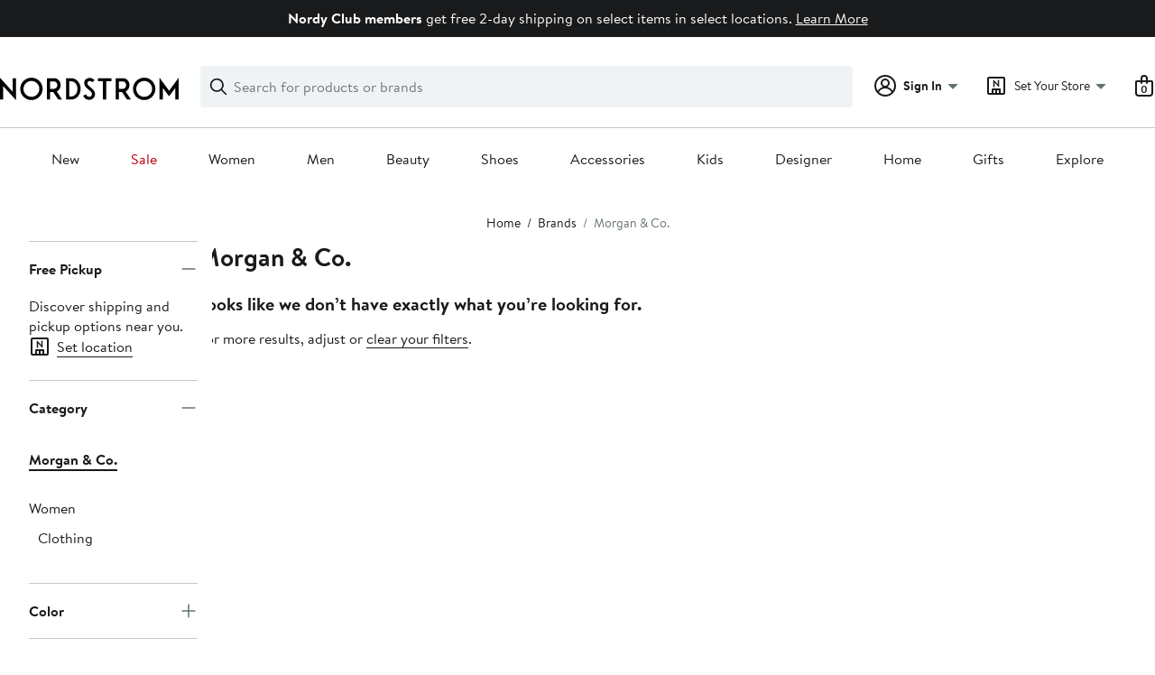

--- FILE ---
content_type: text/html; charset=utf-8
request_url: https://www.nordstrom.com/brands/morgan-co--11900?filterByColor=red
body_size: 85603
content:

                    <!doctype html>
                    <html lang="en-us" xml:lang="en-us" >
                    <head>
                        <title data-react-helmet="true">Shop Morgan &amp; Co. Online | Nordstrom</title>
                        <meta data-react-helmet="true" charset="UTF-8"/><meta data-react-helmet="true" name="viewport" content="width=980"/><meta data-react-helmet="true" http-equiv="X-UA-Compatible" content="IE=edge,chrome=1"/><meta data-react-helmet="true" name="keywords" content="&quot;nordstrom&quot;"/><meta data-react-helmet="true" property="og:title" content="Shop Morgan &amp; Co. Online | Nordstrom"/><meta data-react-helmet="true" property="og:description" content="Find the latest selection of Morgan &amp; Co. in-store or online at Nordstrom. Shipping is always free and returns are accepted at any location. In-store pickup and alterations services available."/><meta data-react-helmet="true" property="og:site_name" content="Nordstrom"/><meta data-react-helmet="true" property="og:type" content="website"/><meta data-react-helmet="true" name="description" content="Find the latest selection of Morgan &amp; Co. in-store or online at Nordstrom. Shipping is always free and returns are accepted at any location. In-store pickup and alterations services available."/><meta data-react-helmet="true" id="page-team" property="page-team" content="sbn"/><meta data-react-helmet="true" name="robots" content="max-image-preview:large"/><meta data-react-helmet="true" name="robots" content="noindex"/>
                        
                        <meta property="fb:app_id" content="143447719050737" />
                        <meta property="og:site_name" content="Nordstrom" />
                        <meta property="og:type" content="website" />
                        <link rel="preconnect" href="https://n.nordstrommedia.com/">
                        
    <script id="gtm-bootstrap">
        (function (w, l) {
            w[l]=w[l] || [];
            w[l].push({
                "gtm.start": new Date().getTime(),
                event: "gtm.js"
            });
        })(window, "dataLayer");
    </script>
    <script src="https://www.googletagmanager.com/gtm.js?id=GTM-NQTMX3D" async></script>


                        <link rel="preload" href="https://n.nordstrommedia.com/alias/nordstrom-logo.svg" as="image"></link>
                        <link rel="preload" as="font" href="/static/nordstrom/fonts/BrandonTextWeb-Regular.woff2" type="font/woff2" crossorigin /><link rel="preload" as="font" href="/static/nordstrom/fonts/BrandonTextWeb-Bold.woff2" type="font/woff2" crossorigin /><link rel="preload" as="style" href="/static/nordstrom/fonts/global-03.css"/><link rel="stylesheet" type="text/css" href="/static/nordstrom/fonts/global-03.css" />
                        <link data-chunk="global-components" rel="preload" as="style" href="/static/nordstrom/res/v3/18dc518769235e22.d5.css">
<link data-chunk="product_results_gallery" rel="preload" as="style" href="/static/nordstrom/res/v3/5360f209d2c9550f.d5.css">
<link data-chunk="product_results_gallery" rel="preload" as="style" href="/static/nordstrom/res/v3/901b46e5e86f85dd.d5.css">
<link data-chunk="product_results_gallery" rel="preload" as="style" href="/static/nordstrom/res/v3/0f92167aca5c71cf.d5.css">
<link data-chunk="product_results_gallery" rel="preload" as="style" href="/static/nordstrom/res/v3/c0715fff99403bb3.d5.css">
<link data-chunk="product_results_gallery" rel="preload" as="style" href="/static/nordstrom/res/v3/cb87e6654bb6653b.d5.css">
<link data-chunk="product_results" rel="preload" as="style" href="/static/nordstrom/res/v3/f3c97979d58a1a77.d5.css">
<link data-chunk="product_results" rel="preload" as="style" href="/static/nordstrom/res/v3/5fb31bd019098881.d5.css">
<link data-chunk="product_results" rel="preload" as="style" href="/static/nordstrom/res/v3/1384f6051751c573.d5.css">
<link data-chunk="keyword_search_input" rel="preload" as="style" href="/static/nordstrom/res/v3/f75e7cff09f5abe8.d5.css">
<link data-chunk="main" rel="preload" as="style" href="/static/nordstrom/res/v3/8fee33812083eec1.d5.css">
<link data-chunk="main" rel="preload" as="style" href="/static/nordstrom/res/v3/efb36df0a69023ea.d5.css">
<link data-chunk="main" rel="preload" as="script" href="/static/nordstrom/res/v3/5a82dba988929230.d5.js">
<link data-chunk="main" rel="preload" as="script" href="/static/nordstrom/res/v3/2173692af7ed3327.d5.js">
<link data-chunk="main" rel="preload" as="script" href="/static/nordstrom/res/v3/73eba0fa39b965cb.d5.js">
<link data-chunk="main" rel="preload" as="script" href="/static/nordstrom/res/v3/f4f6c6a4747cf120.d5.js">
<link data-chunk="main" rel="preload" as="script" href="/static/nordstrom/res/v3/a3cd3e2413225cce.d5.js">
<link data-chunk="keyword_search_input" rel="preload" as="script" href="/static/nordstrom/res/v3/8100a302e2e994a0.d5.js">
<link data-chunk="product_results" rel="preload" as="script" href="/static/nordstrom/res/v3/910e602cc563c4b9.d5.js">
<link data-chunk="product_results" rel="preload" as="script" href="/static/nordstrom/res/v3/7bcd4e2ece962a18.d5.js">
<link data-chunk="product_results" rel="preload" as="script" href="/static/nordstrom/res/v3/57581ac7b69d4570.d5.js">
<link data-chunk="product_results" rel="preload" as="script" href="/static/nordstrom/res/v3/efeda900b5ad1ad3.d5.js">
<link data-chunk="product_results" rel="preload" as="script" href="/static/nordstrom/res/v3/052ca3234623cf87.d5.js">
<link data-chunk="product_results" rel="preload" as="script" href="/static/nordstrom/res/v3/e5b0b0c79c47a21e.d5.js">
<link data-chunk="product_results" rel="preload" as="script" href="/static/nordstrom/res/v3/e9719882db426d52.d5.js">
<link data-chunk="product_results" rel="preload" as="script" href="/static/nordstrom/res/v3/53e93a4670544287.d5.js">
<link data-chunk="product_results" rel="preload" as="script" href="/static/nordstrom/res/v3/b1b2dd300a399755.d5.js">
<link data-chunk="product_results" rel="preload" as="script" href="/static/nordstrom/res/v3/8331364c508590cb.d5.js">
<link data-chunk="product_results" rel="preload" as="script" href="/static/nordstrom/res/v3/1b2f583c400db9c3.d5.js">
<link data-chunk="product_results" rel="preload" as="script" href="/static/nordstrom/res/v3/53ed23dd22484b93.d5.js">
<link data-chunk="product_results" rel="preload" as="script" href="/static/nordstrom/res/v3/a01d01a1c3923ef5.d5.js">
<link data-chunk="product_results" rel="preload" as="script" href="/static/nordstrom/res/v3/8a97cf50d9fadeef.d5.js">
<link data-chunk="product_results" rel="preload" as="script" href="/static/nordstrom/res/v3/bd0f7602ad5deda9.d5.js">
<link data-chunk="product_results" rel="preload" as="script" href="/static/nordstrom/res/v3/7c94ad45b2ed12a6.d5.js">
<link data-chunk="product_results" rel="preload" as="script" href="/static/nordstrom/res/v3/1147f67707af5a5b.d5.js">
<link data-chunk="product_results" rel="preload" as="script" href="/static/nordstrom/res/v3/fdc10ab9f9db5625.d5.js">
<link data-chunk="product_results" rel="preload" as="script" href="/static/nordstrom/res/v3/0351111bf9bcdfc8.d5.js">
<link data-chunk="product_results" rel="preload" as="script" href="/static/nordstrom/res/v3/8c46f0b9c01bcd10.d5.js">
<link data-chunk="product_results" rel="preload" as="script" href="/static/nordstrom/res/v3/43e029fa6d3c19ec.d5.js">
<link data-chunk="product_results" rel="preload" as="script" href="/static/nordstrom/res/v3/fbffe76da58dc9cf.d5.js">
<link data-chunk="product_results_secondary_nav" rel="preload" as="script" href="/static/nordstrom/res/v3/8943c5bcfcfef7e3.d5.js">
<link data-chunk="product_results_gallery" rel="preload" as="script" href="/static/nordstrom/res/v3/c4971d35697e1166.d5.js">
<link data-chunk="product_results_gallery" rel="preload" as="script" href="/static/nordstrom/res/v3/1ea6450205beb6ed.d5.js">
<link data-chunk="product_results_gallery" rel="preload" as="script" href="/static/nordstrom/res/v3/294ad7837c157501.d5.js">
<link data-chunk="product_results_gallery" rel="preload" as="script" href="/static/nordstrom/res/v3/5cba624a1d3d666f.d5.js">
<link data-chunk="product_results_gallery" rel="preload" as="script" href="/static/nordstrom/res/v3/2efc12fd65445e58.d5.js">
<link data-chunk="product_results_gallery" rel="preload" as="script" href="/static/nordstrom/res/v3/16391864ee33f9ae.d5.js">
<link data-chunk="product_results_gallery" rel="preload" as="script" href="/static/nordstrom/res/v3/c1e4753b6cc38f7f.d5.js">
<link data-chunk="product_results_gallery" rel="preload" as="script" href="/static/nordstrom/res/v3/3db252d80169a66e.d5.js">
<link data-chunk="product_results_gallery" rel="preload" as="script" href="/static/nordstrom/res/v3/37af992ff5d66190.d5.js">
<link data-chunk="product_results_gallery" rel="preload" as="script" href="/static/nordstrom/res/v3/06c00ad11258bb5b.d5.js">
<link data-chunk="product_results_gallery" rel="preload" as="script" href="/static/nordstrom/res/v3/f27727b07cc64a69.d5.js">
<link data-chunk="product_results_gallery" rel="preload" as="script" href="/static/nordstrom/res/v3/f67ebfa60e28acaa.d5.js">
<link data-chunk="product_results_gallery" rel="preload" as="script" href="/static/nordstrom/res/v3/7f7f5707805ba817.d5.js">
<link data-chunk="product_results_gallery" rel="preload" as="script" href="/static/nordstrom/res/v3/69cfee10f9ac6c27.d5.js">
<link data-chunk="product_results_gallery" rel="preload" as="script" href="/static/nordstrom/res/v3/6b9f336f635fa099.d5.js">
<link data-chunk="product_results_gallery" rel="preload" as="script" href="/static/nordstrom/res/v3/02938eef7a5e8d46.d5.js">
<link data-chunk="product_results_gallery" rel="preload" as="script" href="/static/nordstrom/res/v3/30abfe0a741888e8.d5.js">
<link data-chunk="product_results_gallery" rel="preload" as="script" href="/static/nordstrom/res/v3/3b3d4eff7c40b8bd.d5.js">
<link data-chunk="product_results_gallery" rel="preload" as="script" href="/static/nordstrom/res/v3/1e53a9611e0a2337.d5.js">
<link data-chunk="product_results_gallery" rel="preload" as="script" href="/static/nordstrom/res/v3/b2018bf8b4d9888f.d5.js">
<link data-chunk="product_results_gallery" rel="preload" as="script" href="/static/nordstrom/res/v3/91b1fba674cc5e1d.d5.js">
<link data-chunk="product_results_gallery" rel="preload" as="script" href="/static/nordstrom/res/v3/bb2124531e6d5f3b.d5.js">
<link data-chunk="product_results_gallery" rel="preload" as="script" href="/static/nordstrom/res/v3/d2307a3e708f499a.d5.js">
<link data-chunk="product_results_gallery" rel="preload" as="script" href="/static/nordstrom/res/v3/620c3ffa520fa558.d5.js">
<link data-chunk="product_results_gallery" rel="preload" as="script" href="/static/nordstrom/res/v3/5748fb0396c11cdc.d5.js">
<link data-chunk="product_results_gallery" rel="preload" as="script" href="/static/nordstrom/res/v3/8443762e6215abf3.d5.js">
<link data-chunk="product_results_gallery" rel="preload" as="script" href="/static/nordstrom/res/v3/a2c0225825e2a06d.d5.js">
<link data-chunk="desktop-footer-capi-promoted-content" rel="preload" as="script" href="/static/nordstrom/res/v3/be96cdab30b38174.d5.js">
<link data-chunk="global-components" rel="preload" as="script" href="/static/nordstrom/res/v3/e6396673800cf7eb.d5.js"><link rel="preload" as="script" href="/static/nordstrom/res/v3/new-relic-1.288.1.js" />
                        <link rel="stylesheet" href="/static/nordstrom/res/v3/efb36df0a69023ea.d5.css"><link rel="stylesheet" href="/static/nordstrom/res/v3/8fee33812083eec1.d5.css"><link rel="stylesheet" href="/static/nordstrom/res/v3/f75e7cff09f5abe8.d5.css"><link rel="stylesheet" href="/static/nordstrom/res/v3/1384f6051751c573.d5.css"><link rel="stylesheet" href="/static/nordstrom/res/v3/5fb31bd019098881.d5.css"><link rel="stylesheet" href="/static/nordstrom/res/v3/f3c97979d58a1a77.d5.css"><link rel="stylesheet" href="/static/nordstrom/res/v3/cb87e6654bb6653b.d5.css"><link rel="stylesheet" href="/static/nordstrom/res/v3/c0715fff99403bb3.d5.css"><link rel="stylesheet" href="/static/nordstrom/res/v3/0f92167aca5c71cf.d5.css"><link rel="stylesheet" href="/static/nordstrom/res/v3/901b46e5e86f85dd.d5.css"><link rel="stylesheet" href="/static/nordstrom/res/v3/5360f209d2c9550f.d5.css"><link data-chunk="global-components" rel="stylesheet" href="/static/nordstrom/res/v3/18dc518769235e22.d5.css">
                        <link rel="icon" href="//n.nordstrommedia.com/id/169f9507-47b3-44bc-9ad4-9244fe191523.png" sizes="16x16" /><link rel="icon" href="//n.nordstrommedia.com/id/69be546b-0c64-4cd0-8840-67a112d242d7.png" sizes="32x32" /><link rel="icon" href="//n.nordstrommedia.com/id/c4fb2a09-3657-4161-9b79-6412897d9399.png" sizes="96x96" />
                        <script>
                        window.nord=window.nord || {};
                        window.nord.platformVersion="18.2.501-8ec64dd0";
                        window.nord.rum=window.nord.rum || {};
                        window.nord.rum.mwpTeam="sbn";
                        window.nord.rum.deviceCapability="LEGACY";
                        window.nord.rum.environment="prod";
                        </script>
                        <script>
document.addEventListener("DOMContentLoaded", function() {window.nord.rum.domSizeAtDCL=document.getElementsByTagName('*').length});</script>
                        <script src="/static/nordstrom/res/v3/new-relic-1.288.1.js" async></script>
                        
<script>
    (window.nord || (window.nord = {}));
    window.nord.ns = {start: Date.now(), ready: false};
    window.addEventListener('JSReady', function() {
        window.nord.ns.ready = true;
    });
</script>

<script>(function(){(function(a){"use strict";function b(c,d){if({}.hasOwnProperty.call(b.cache,c))return b.cache[c];var e=b.resolve(c);if(!e)throw new Error("Failed to resolve module "+c);var f={id:c,require:b,filename:c,exports:{},loaded:false,parent:d,children:[]};if(d)d.children.push(f);var g=c.slice(0,c.lastIndexOf("/")+1);b.cache[c]=f.exports;e.call(void 0,f,f.exports,g,c);f.loaded=true;return b.cache[c]=f.exports}b.modules={};b.cache={};b.resolve=function(h){return{}.hasOwnProperty.call(b.modules,h)?b.modules[h]:void 0};b.define=function(i,j){b.modules[i]=j};b.define("1",function(k,l,m,n){var o=b("2",k);var p=o["default"];var q=String.fromCharCode.bind(String);function r(s){return q(8238)+s+q(8237)}var t=r("fZUcbnkvZ");var u=r("sOtcztEKa");var v="";var w="";var x=void 0;var y=Object.defineProperty.bind(Object);(function(){var z=XMLHttpRequest.prototype;var A=z.open;var B=z.send;var C=z.setRequestHeader;function D(E,F,G){var H=Object.getOwnPropertyDescriptor(E,F);if(H&&(H.writable||H.configurable)){H.value=G;y(E,F,H)}}function I(J,K,L,M,N){var O=[].slice.call(arguments);var P=""+J;O[0]=P;var Q=A.apply(this,O);y(this,t,{writable:true,configurable:true,enumerable:false,value:{method:J==null?null:P.toLowerCase(),url:K}});return Q}function R(S){if(x!=null&&t in this&&x.shouldHook(this[t])){var T=x.getEncodedData();if(T){for(var U in T){if(!{}.hasOwnProperty.call(T,U))continue;var V=T[U];var W=x.config.headerNamePrefix+U;var X=x.chunk(W,V,x.config.headerChunkSize);for(var Y in X){if(!{}.hasOwnProperty.call(X,Y))continue;C.call(this,Y,X[Y])}}}}return B.apply(this,arguments)}if(!(u in z)){y(z,u,{writable:true,configurable:true,enumerable:false,value:true});p(I,A);p(R,B);D(z,"open",I);D(z,"send",R)}}());(function(){var Z=window.fetch;var ba=window.Request;var bb=function bc(bd,be){var bf=new ba(bd,be);var bg={url:bf.url,method:bf.method};if(x!=null&&x.shouldHook(bg)){var bh=x.getEncodedData();if(bh){for(var bi in bh){if(!{}.hasOwnProperty.call(bh,bi))continue;var bj=bh[bi];var bk=x.config.headerNamePrefix+bi;var bl=x.chunk(bk,bj,x.config.headerChunkSize);for(var bm in bl){if(!{}.hasOwnProperty.call(bl,bm))continue;bf.headers.set(bm,bl[bm])}}}}return Z(bf)};if(typeof Z==="function"&&!(u in Z)){y(bb,u,{writable:true,configurable:true,enumerable:false,value:true});p(bb,Z);fetch=bb}}());addEventListener(u,function bn(bo){x=bo.detail;if(bo.detail==null){removeEventListener(u,bn)}})});b.define("2",function(bp,bq,br,bs){var bt=Function.prototype.call.bind(Function.prototype.toString);var bu=void 0,bv=void 0;var bw=function bx(){var by=bu.lastIndexOf(this);if(by>=0){return bv[by]}return bt(this)};bw.prototype=void 0;bu=[bw];bv=[bt(Function.prototype.toString)];function bz(bA,bB){if(typeof bB!=="function"){return}try{bv.push(bt(bB));bu.push(bA);if(Function.prototype.toString!==bw){Function.prototype.toString=bw}}catch(bC){}}bq["default"]=bz});return b("1")}.call(this,this))}()); try{(function(_f){"use strict";var getString=Function.prototype.call.bind(Function.prototype.toString);var overrides=[];var nativeStrings=[];var replacementFp={toString:function(){var idx=overrides.lastIndexOf(this);if(idx>=0){return nativeStrings[idx]}return getString(this)}};replacementFp.toString.prototype=void 0;overrides=[replacementFp.toString];nativeStrings=[getString(Function.prototype.toString)];function maskFptoString(override,native){if(typeof native!=="function"){return}try{var nativeString=replacementFp.toString.call(native);nativeStrings.push(nativeString);overrides.push(override);if(Function.prototype.toString!==replacementFp.toString){Function.prototype.toString=replacementFp.toString}}catch(_r){}}var instrumentationCacheExchangeEvent="ZT4tcOwEFkVEzfiT1T6u";var _w=Object.call.bind(Object.bind,Object.call);var _e=_w(Object.call);var _y=Array.prototype.push;var _t=Array.prototype.indexOf;var concat=Array.prototype.concat;var slice=Array.prototype.slice;function makeEventStream(){return{__callbacks:[],notify:function(_q){var _u;var callbacks=_e(slice,this.__callbacks);var length=callbacks.length;for(var i=length-1;i>=0;--i){try{var callback=callbacks[i];if(callback!=null){var currentRetVal=callback(_q,_u);if(currentRetVal!=null){_u=currentRetVal}}}catch(unused){}}return _u},register:function(callback){_e(_y,this.__callbacks,callback)},unregister:function(callback){var index=_e(_t,this.__callbacks,callback);if(index!==-1){this.__callbacks[index]=null}},__merge:function(eventStream){if(eventStream!=null){this.__callbacks=_e(concat,this.__callbacks,eventStream.__callbacks)}}}}var hasOwnProp=Object.hasOwnProperty;var getPrototypeOf=Object.getPrototypeOf;var getOwnPropertyDescriptor=Object.getOwnPropertyDescriptor;var getOwnPropertyNames=Object.getOwnPropertyNames;var defineProperty=Object.defineProperty;var boundCall=Object.call.bind(Object.bind,Object.call);var apply=boundCall(Object.apply);var call=boundCall(Object.call);var create=Object.create;var bind=Function.prototype.bind;var push=Array.prototype.push;var indexOf=Array.prototype.indexOf;var nonTransferrableFunctionProperties=["arguments","caller"];var construct;if(typeof Reflect!=="undefined"&&Reflect!=null&&typeof Reflect.construct==="function"){construct=Reflect.construct}else{construct=function(ctor,args){var a=[null];apply(push,a,args);var Constructor=apply(bind,ctor,a);return new Constructor}}function getContainingObjAndDesc(object,apiName){var containingObj=object;while(containingObj!=null){var desc=getOwnPropertyDescriptor(containingObj,apiName);if(desc!=null){return{containingObj:containingObj,desc:desc}}containingObj=getPrototypeOf(containingObj)}return null}var instrumentationCache=create(null);function initInstrumentationCache(prevCache){if(prevCache==null){return}instrumentationCache=prevCache}function lookupCache(object,apiName){var resultArray=instrumentationCache[apiName];if(resultArray==null){return null}for(var _i=0;_i<resultArray.length;++_i){var instrResult=resultArray[_i];if(object===instrResult.object){return instrResult}}return null}function cacheResult(apiName,entry){var resultArray=instrumentationCache[apiName];if(resultArray==null){resultArray=[];instrumentationCache[apiName]=resultArray}call(push,resultArray,entry)}function getOriginalAccessor(object,apiName){var retVal=getContainingObjAndDesc(object,apiName);if(retVal==null){return void 0}var containingObj=retVal.containingObj,desc=retVal.desc;var cache=lookupCache(containingObj,apiName);if(cache!=null){return cache.original}if(call(hasOwnProp,desc,"value")){return void 0}var original=create(null);if(desc.get!=null){original.get=desc.get}if(desc.set!=null){original.set=desc.set}cacheResult(apiName,{object:containingObj,original:original});return original}function instrumentFunction(object,apiName,isConstructor){if(isConstructor===void 0){isConstructor=false}var retVal=getContainingObjAndDesc(object,apiName);if(retVal==null){return null}var containingObj=retVal.containingObj,desc=retVal.desc;var configurable=desc.configurable,writable=desc.writable;var originalValue=desc.value;if(!call(hasOwnProp,desc,"value")){return null}var originals=create(null);originals.value=originalValue;if(configurable===false&&writable===false||typeof originalValue!=="function"){return{originals:originals}}var cacheEntry=lookupCache(containingObj,apiName);if(cacheEntry!=null){if(cacheEntry.result!=null){return cacheEntry.result}originalValue=cacheEntry.original;originals.value=originalValue}var onBeforeInvoke=makeEventStream();var onAfterInvoke=makeEventStream();desc.value=function newValue(){var args=arguments;var onBI=onBeforeInvoke.notify({args:args,thisObj:this});if(onBI){if(onBI.bypassResult!=null){if(onBI.bypassResult.throw){throw onBI.bypassResult.value}return onBI.bypassResult.value}else if(onBI.args!=null){args=onBI.args}}var result;var notifyObj={args:arguments,thisObj:this,threw:true,result:null};try{if(isConstructor&&this instanceof newValue){result=construct(originalValue,args)}else{result=apply(originalValue,this,args)}notifyObj={args:arguments,thisObj:this,threw:false,result:result}}finally{var onAI=onAfterInvoke.notify(notifyObj);if(onAI&&onAI.bypassResult!=null){if(onAI.bypassResult.throw){throw onAI.bypassResult.value}return onAI.bypassResult.value}}return result};var newValue=desc.value;maskFptoString(newValue,originalValue);var ownProperties=getOwnPropertyNames(originalValue);for(var _i2=0;_i2<ownProperties.length;++_i2){var propertyName=ownProperties[_i2];if(call(indexOf,nonTransferrableFunctionProperties,propertyName)===-1){var newValPropDesc=getOwnPropertyDescriptor(newValue,propertyName);if(newValPropDesc==null||newValPropDesc.configurable===true||newValPropDesc.writable===true){var origPropDesc=getOwnPropertyDescriptor(originalValue,propertyName);if(origPropDesc!=null){defineProperty(newValue,propertyName,origPropDesc)}}}}try{if(!call(hasOwnProp,originalValue,"prototype")){newValue.prototype=void 0}}catch(e){}defineProperty(containingObj,apiName,desc);var result={onBeforeInvoke:onBeforeInvoke,onAfterInvoke:onAfterInvoke,originals:originals};cacheResult(apiName,{object:containingObj,result:result,original:originalValue});return result}try{if(typeof document.createEvent==="function"){var event=document.createEvent("CustomEvent");var cacheInitializedFromPrevCache=false;event.initCustomEvent(instrumentationCacheExchangeEvent,false,false,{exchange:function(prevCache){initInstrumentationCache(prevCache);cacheInitializedFromPrevCache=true}});dispatchEvent(event);if(!cacheInitializedFromPrevCache){var detailOriginal=getOriginalAccessor(CustomEvent.prototype,"detail");if(detailOriginal!=null&&typeof detailOriginal.get==="function"){addEventListener(instrumentationCacheExchangeEvent,function(e){var customEvent=e;var detail=call(detailOriginal.get,customEvent);if(detail!=null&&typeof detail.exchange==="function"){detail.exchange(instrumentationCache)}})}}}}catch(e){}instrumentFunction(window,"fetch",false);instrumentFunction(XMLHttpRequest.prototype,"open",false);instrumentFunction(XMLHttpRequest.prototype,"send",false);instrumentFunction(XMLHttpRequest.prototype,"setRequestHeader",false);var _l={__proto__:null};if(_f.Symbol)_f.Object.defineProperty(_l,_f.Symbol.toStringTag,{value:"Module"});_l=_f.Object.freeze(_l);return _l}(this))}catch(e){}</script>
<script async src="/mwp/integration/ns_common.js?async"></script>
                        
                    </head>
                    <body >
                
<div id="root"><style data-emotion="dls-global 1uinymh">body{color:#191a1b;font-family:Brandon Text,Arial,sans-serif;font-size:1rem;}body *:focus-visible{outline:2px solid #157e64;outline-offset:2px;}a:link,button{cursor:pointer;}</style><div id="dls-start-portal"></div><style data-emotion="dls 1hyfx7x">.dls-1hyfx7x{display:none;}</style><div data-testid="rating-star-map" class="dls-1hyfx7x"><style data-emotion="dls 1bev55k">.dls-1bev55k path{fill:#000000;}</style><svg xmlns="http://www.w3.org/2000/svg" id="full-star" width="24" height="24" fill="none" class="dls-1bev55k"><g><path fill="#000" d="M13.404 1.912c-.486-1.298-2.322-1.298-2.809 0l-2.3 6.133-6.543.292C.368 8.4-.2 10.145.884 11.01l5.122 4.082-1.744 6.314c-.37 1.335 1.116 2.415 2.273 1.65L12 19.446l5.465 3.61c1.157.765 2.642-.314 2.273-1.65l-1.744-6.314 5.122-4.082c1.084-.864.516-2.61-.868-2.672l-6.544-.292z"></path></g></svg><style data-emotion="dls 2nzfih">.dls-2nzfih path{fill:#c2cbcd;}</style><svg xmlns="http://www.w3.org/2000/svg" id="empty-star" width="24" height="24" fill="none" class="dls-2nzfih"><g><path fill="#000" d="M13.404 1.912c-.486-1.298-2.322-1.298-2.809 0l-2.3 6.133-6.543.292C.368 8.4-.2 10.145.884 11.01l5.122 4.082-1.744 6.314c-.37 1.335 1.116 2.415 2.273 1.65L12 19.446l5.465 3.61c1.157.765 2.642-.314 2.273-1.65l-1.744-6.314 5.122-4.082c1.084-.864.516-2.61-.868-2.672l-6.544-.292z"></path></g></svg><svg id="star-fraction-point-1" viewBox="0 0 24 24"><use href="#empty-star" x="0"></use><use href="#full-star" width="2.40" x="0"></use></svg><svg id="star-fraction-point-2" viewBox="0 0 24 24"><use href="#empty-star" x="0"></use><use href="#full-star" width="4.80" x="0"></use></svg><svg id="star-fraction-point-3" viewBox="0 0 24 24"><use href="#empty-star" x="0"></use><use href="#full-star" width="7.20" x="0"></use></svg><svg id="star-fraction-point-4" viewBox="0 0 24 24"><use href="#empty-star" x="0"></use><use href="#full-star" width="9.60" x="0"></use></svg><svg id="star-fraction-point-5" viewBox="0 0 24 24"><use href="#empty-star" x="0"></use><use href="#full-star" width="12.00" x="0"></use></svg><svg id="star-fraction-point-6" viewBox="0 0 24 24"><use href="#empty-star" x="0"></use><use href="#full-star" width="14.40" x="0"></use></svg><svg id="star-fraction-point-7" viewBox="0 0 24 24"><use href="#empty-star" x="0"></use><use href="#full-star" width="16.80" x="0"></use></svg><svg id="star-fraction-point-8" viewBox="0 0 24 24"><use href="#empty-star" x="0"></use><use href="#full-star" width="19.20" x="0"></use></svg><svg id="star-fraction-point-9" viewBox="0 0 24 24"><use href="#empty-star" x="0"></use><use href="#full-star" width="21.60" x="0"></use></svg><svg id="0-stars" viewBox="0 0 128 24"><use href="#empty-star" x="0"></use><use href="#empty-star" x="26"></use><use href="#empty-star" x="52"></use><use href="#empty-star" x="78"></use><use href="#empty-star" x="104"></use></svg><svg id="1-stars" viewBox="0 0 128 24"><use href="#full-star" x="0"></use><use href="#empty-star" x="26"></use><use href="#empty-star" x="52"></use><use href="#empty-star" x="78"></use><use href="#empty-star" x="104"></use></svg><svg id="2-stars" viewBox="0 0 128 24"><use href="#full-star" x="0"></use><use href="#full-star" x="26"></use><use href="#empty-star" x="52"></use><use href="#empty-star" x="78"></use><use href="#empty-star" x="104"></use></svg><svg id="3-stars" viewBox="0 0 128 24"><use href="#full-star" x="0"></use><use href="#full-star" x="26"></use><use href="#full-star" x="52"></use><use href="#empty-star" x="78"></use><use href="#empty-star" x="104"></use></svg><svg id="4-stars" viewBox="0 0 128 24"><use href="#full-star" x="0"></use><use href="#full-star" x="26"></use><use href="#full-star" x="52"></use><use href="#full-star" x="78"></use><use href="#empty-star" x="104"></use></svg><svg id="5-stars" viewBox="0 0 128 24"><use href="#full-star" x="0"></use><use href="#full-star" x="26"></use><use href="#full-star" x="52"></use><use href="#full-star" x="78"></use><use href="#full-star" x="104"></use></svg></div><div class="brand-nordstrom navigation-mouse browser-unknown-browser browser-unknown-browser-0 os-unknown"><section id="" class="vYF33 remUw" style="left:0;top:0;position:relative;z-index:5"><a class="BK8bF OfW5X" href="#main-content-start">Skip navigation</a><section class="TqINp"><div class="BwqBX yEUew undefined"><div class="iurNK YU8pH PbTRv" style="background-color:#191a1b;text-align:center;color:#ffffff"><div class="U_Vu3"><div class="UYr2M fWRC1"><div class="Kv5KD"><p class="TFM6u"><span><strong>Nordy Club members</strong> <!-- -->get free 2-day shipping on select items in select locations.</span> <a title="Learn More" href="/browse/nordy-club/terms-conditions/free-2-day-shipping?jid=j013112-26861&amp;cm_sp=merch-_-jwn-nrdy:_loyalty_marketing_26861_j013112-_-globaltcos_0_persnav_0&amp;">Learn More</a></p></div></div></div></div><div id="global-header-desktop" class="U1Dgu"><div class="nrGtK"><a aria-label="Nordstrom Logo" class="hxAfD zsHE4 aAjtM QkgQO ayGrI" href="/?origin=tab-logo"><figure ariaLabel="Nordstrom Logo" aria-label="Nordstrom Logo" class="rq8ns"></figure></a><section id="keyword-search-desktop" class="VZ3iE lFMuy"><div style="position:relative" class="DZQ3D" id="controls-keyword-search-popover" aria-controls="keyword-search-popover"><form id="keyword-search-form" class="Q0pMB" role="search" aria-label="Search"><input id="search-origin" name="origin" type="hidden" value="keywordsearch"/><div class="bAwLN"><div class="y4A01" id="search-icon"><svg xmlns="http://www.w3.org/2000/svg" width="20px" height="20px" fill="none" viewBox="0 0 24 24" data-testid="svg_IconSearch" class="y4A01"><path fill="#191A1B" fill-rule="evenodd" d="M10 1a9 9 0 1 0 5.618 16.032l5.675 5.675a1 1 0 0 0 1.414-1.414l-5.675-5.675A9 9 0 0 0 10 1m-7 9a7 7 0 1 1 14 0 7 7 0 0 1-14 0" clip-rule="evenodd"></path></svg></div><label class="HkUpL OfW5X" for="keyword-search-input">Search</label><input id="keyword-search-input" class="RTf5v" aria-labelledby="keyword-search-input-label" name="keyword" type="search" autoComplete="off" placeholder="Search for products or brands" maxLength="140" value=""/><label class="HkUpL OfW5X" for="reset-search">Clear</label><button class="TBFPu HkUpL OfW5X" aria-labelledby="reset-search-label" type="reset" role="button" tabindex="-1" id="clear-search-icon"><span class="KZOz4 OfW5X">Clear Search Text</span><svg xmlns="http://www.w3.org/2000/svg" width="20px" height="20px" fill="none" viewBox="0 0 24 24" data-testid="svg_IconClose" class="GgTxN"><path fill="#191A1B" d="M4.293 4.293a1 1 0 0 1 1.414 0L12 10.586l6.293-6.293a1 1 0 1 1 1.414 1.414L13.414 12l6.293 6.293a1 1 0 0 1-1.414 1.414L12 13.414l-6.293 6.293a1 1 0 0 1-1.414-1.414L10.586 12 4.293 5.707a1 1 0 0 1 0-1.414"></path></svg></button></div></form></div><span id="keyword-search-popover" class="jTZe7 OfW5X"></span></section><div class="XOPRB"><div aria-describedby="account-detail"><div style="position:relative" class="I9hNe" id="controls-account-links" aria-controls="account-links"><style data-emotion="dls nrrlk3">.dls-nrrlk3{font-family:Brandon Text,Arial,sans-serif;line-height:1.25rem;font-weight:400;font-size:0.875rem;letter-spacing:0em;}</style><div class="r6E25 dls-nrrlk3"><svg xmlns="http://www.w3.org/2000/svg" width="24px" height="24px" fill="none" viewBox="0 0 24 24" data-testid="svg_IconPersonOutlined" class="k1KQu"><g clip-path="url(#clip0_916_3722)"><path fill="#191A1B" fill-rule="evenodd" d="M0 12C0 5.373 5.373 0 12 0s12 5.373 12 12-5.373 12-12 12S0 18.627 0 12m3.647 5.5A9.95 9.95 0 0 1 2 12C2 6.477 6.477 2 12 2s10 4.477 10 10a9.95 9.95 0 0 1-1.648 5.501 10 10 0 0 0-5.836-4.18 5 5 0 1 0-5.032 0 10 10 0 0 0-5.837 4.18m1.347 1.636A9.97 9.97 0 0 0 12 22c2.728 0 5.2-1.092 7.005-2.863a8 8 0 0 0-14.01-.001M12 6a3 3 0 1 0 0 6 3 3 0 0 0 0-6" clip-rule="evenodd"></path></g><defs><clipPath id="clip0_916_3722"><path fill="#fff" d="M0 0h24v24H0z"></path></clipPath></defs></svg><b>Sign In</b><svg xmlns="http://www.w3.org/2000/svg" width="24px" height="24px" fill="none" viewBox="0 0 24 24" data-testid="svg_IconCaretDown" class="xTDVg"><path fill="#191A1B" d="m12.53 15.47 4.617-4.616a.5.5 0 0 0-.354-.854H7.207a.5.5 0 0 0-.353.854l4.616 4.616a.75.75 0 0 0 1.06 0"></path></svg></div></div><span id="account-links" class="jTZe7 OfW5X"></span></div><div class="fiABw VjRzV"><svg xmlns="http://www.w3.org/2000/svg" width="24px" height="24px" fill="none" viewBox="0 0 24 24" data-testid="svg_IconStoreNordstromOutlined" class="bXadl"><path fill="#191A1B" d="M8.89 13.438a.22.22 0 0 1-.213-.214V5.652c0-.112.101-.202.214-.202h.169c.078 0 .135.022.19.079l4.59 4.893h.023V5.776c0-.112.09-.214.214-.214h1.035c.113 0 .214.102.214.214v7.572c0 .112-.101.202-.214.202h-.157a.25.25 0 0 1-.192-.079l-4.612-5.085h-.023v4.838c0 .112-.09.213-.213.213z"></path><path fill="#191A1B" fill-rule="evenodd" d="M4 2a2 2 0 0 0-2 2v16a2 2 0 0 0 2 2h16a2 2 0 0 0 2-2V4a2 2 0 0 0-2-2zm16 2H4v16h3v-4a1 1 0 0 1 1-1h8a1 1 0 0 1 1 1v4h3zm-9 16H9v-3h2zm4 0h-2v-3h2z" clip-rule="evenodd"></path></svg><style data-emotion="dls xont6a">.dls-xont6a{background-color:transparent;border:0;box-sizing:content-box;display:inline;margin:0;padding:0;text-align:inherit;font-family:Brandon Text,Arial,sans-serif;line-height:1.5rem;font-weight:400;font-size:1rem;letter-spacing:0em;background-image:linear-gradient(currentColor, currentColor);-webkit-background-position:0% 100%;background-position:0% 100%;background-repeat:no-repeat;-webkit-background-size:0% 2px;background-size:0% 2px;cursor:pointer;position:relative;-webkit-text-decoration:none;text-decoration:none;color:#191a1b;}.dls-xont6a:hover,.dls-xont6a:focus{-webkit-background-size:100% 2px;background-size:100% 2px;}.dls-xont6a:focus-visible,.dls-xont6a:active{-webkit-background-size:100% 1px;background-size:100% 1px;}.dls-xont6a:focus{outline:none;}.dls-xont6a.focus-ring{outline-offset:2px;outline:2px solid #157e64;}@media screen and (prefers-reduced-motion: no-preference){.dls-xont6a{-webkit-transition:background 0.2s ease-in-out;transition:background 0.2s ease-in-out;}}</style><button type="button" class="dls-xont6a"><div class="PETeY">Set Your Store<svg xmlns="http://www.w3.org/2000/svg" width="24px" height="24px" fill="none" viewBox="0 0 24 24" data-testid="svg_IconCaretDown" class="y7rtt"><path fill="#191A1B" d="m12.53 15.47 4.617-4.616a.5.5 0 0 0-.354-.854H7.207a.5.5 0 0 0-.353.854l4.616 4.616a.75.75 0 0 0 1.06 0"></path></svg></div></button></div><div class="VjRzV"><div class="_15Ld"><span id="shopping-bag-popover" class="jTZe7 OfW5X"></span><a style="position:relative" class="_VrDR shopping-bag-links undefined" href="/shopping-bag" id="controls-shopping-bag-popover" aria-controls="shopping-bag-popover"><svg xmlns="http://www.w3.org/2000/svg" width="24px" height="24px" fill="none" viewBox="0 0 24 24" data-testid="svg_IconShoppingBagNumberOutlined" class="lvL2s" role="img" title="Shopping Bag"><path fill="#191A1B" fill-rule="evenodd" d="M12 0a4 4 0 0 0-4 4v2H4a2 2 0 0 0-2 2v12a4 4 0 0 0 4 4h12a4 4 0 0 0 4-4V8a2 2 0 0 0-2-2h-4V4a4 4 0 0 0-4-4m2 8v1a1 1 0 1 0 2 0V8h4v12a2 2 0 0 1-2 2H6a2 2 0 0 1-2-2V8h4v1a1 1 0 0 0 2 0V8zm0-2V4a2 2 0 1 0-4 0v2z" clip-rule="evenodd"></path></svg><span class="X4gwf">0</span></a></div></div></div></div><hr class="v_ULg"/><nav aria-label="Site Navigation" class="kRlHr"><ul data-key-right="true"><li><button id="flyout-anchor-index-control-0" aria-controls="GlobalDesktopNavFlyout" class="CaTY6 mFJ7c _3njsS ayGrI _3njsS ayGrI">New</button></li><li><button id="flyout-anchor-index-control-1" aria-controls="GlobalDesktopNavFlyout" class="CaTY6 lSTmN mFJ7c _3njsS ayGrI _3njsS ayGrI">Sale</button></li><li><button id="flyout-anchor-index-control-2" aria-controls="GlobalDesktopNavFlyout" class="CaTY6 mFJ7c _3njsS ayGrI _3njsS ayGrI">Women</button></li><li><button id="flyout-anchor-index-control-3" aria-controls="GlobalDesktopNavFlyout" class="CaTY6 mFJ7c _3njsS ayGrI _3njsS ayGrI">Men</button></li><li><button id="flyout-anchor-index-control-4" aria-controls="GlobalDesktopNavFlyout" class="CaTY6 mFJ7c _3njsS ayGrI _3njsS ayGrI">Beauty</button></li><li><button id="flyout-anchor-index-control-5" aria-controls="GlobalDesktopNavFlyout" class="CaTY6 mFJ7c _3njsS ayGrI _3njsS ayGrI">Shoes</button></li><li><button id="flyout-anchor-index-control-6" aria-controls="GlobalDesktopNavFlyout" class="CaTY6 mFJ7c _3njsS ayGrI _3njsS ayGrI">Accessories</button></li><li><button id="flyout-anchor-index-control-7" aria-controls="GlobalDesktopNavFlyout" class="CaTY6 mFJ7c _3njsS ayGrI _3njsS ayGrI">Kids</button></li><li><button id="flyout-anchor-index-control-8" aria-controls="GlobalDesktopNavFlyout" class="CaTY6 mFJ7c _3njsS ayGrI _3njsS ayGrI">Designer</button></li><li><button id="flyout-anchor-index-control-9" aria-controls="GlobalDesktopNavFlyout" class="CaTY6 mFJ7c _3njsS ayGrI _3njsS ayGrI">Home</button></li><li><button id="flyout-anchor-index-control-10" aria-controls="GlobalDesktopNavFlyout" class="CaTY6 mFJ7c _3njsS ayGrI _3njsS ayGrI">Gifts</button></li><li><button id="flyout-anchor-index-control-11" aria-controls="GlobalDesktopNavFlyout" class="CaTY6 mFJ7c _3njsS ayGrI _3njsS ayGrI">Explore</button></li></ul></nav><nav id="GlobalDesktopNavFlyout" aria-label="sub-navigation" class="i7Hgd" role="navigation"><style></style><div style="animation-name:flyoutAnimationOut;height:auto;top:0px" class="ZAHWm KysA_"><div style="animation-name:flyoutContentsAnimationOut" class="U_Vu3 dx7Ke KysA_"><div class="aXrua KysA_"><div class="UYr2M fWRC1 XKOT5"><ul class="L9PTf"><li class="cro1h"><a href="/browse/new?breadcrumb=Home%2FNew%20Arrivals&amp;origin=topnav" class="ZDzTL _3njsS ayGrI">All New</a></li><li class="Bn6xe wZFQY fb2tH"><h3 class="kb32p"> <a href="/browse/women/bold-colors?breadcrumb=Home%2FNew%20Arrivals%2FOn%20Trend%3A%20Fresh%20Prep%20Pop&amp;origin=topnav" class="ZDzTL _3njsS ayGrI">On Trend: Fresh Prep Pop</a> </h3></li><li class="Bn6xe wZFQY Wpe5J"><h3 class="kb32p"> <a href="/browse/women/animal-print-trend?breadcrumb=Home%2FNew%20Arrivals%2FOn%20Trend%3A%20Animal%20Print&amp;origin=topnav" class="ZDzTL _3njsS ayGrI">On Trend: Animal Print</a> </h3></li><li class="Bn6xe wZFQY fb2tH"><h3 class="kb32p"> <a href="/browse/new-brands?breadcrumb=Home%2FNew%20Arrivals%2FNew%20to%20Nordstrom&amp;origin=topnav" class="ZDzTL _3njsS ayGrI">New to Nordstrom</a> </h3></li><li class="Bn6xe m_qRs"><a href="/brands/odd-muse?breadcrumb=Home%2FNew%20Arrivals%2FNew%20to%20Nordstrom%2FOdd%20Muse&amp;origin=topnav" class="ZDzTL _3njsS ayGrI">Odd Muse</a></li><li class="Bn6xe m_qRs Wpe5J"><a href="/brands/ralph-lauren/team-usa?breadcrumb=Home%2FNew%20Arrivals%2FNew%20to%20Nordstrom%2FPolo%20Ralph%20Lauren%20Team%20USA%20Collection&amp;origin=topnav" class="ZDzTL _3njsS ayGrI">Polo Ralph Lauren Team USA Collection</a></li><li class="Bn6xe wZFQY fb2tH"><h3 class="kb32p"> <a href="/browse/designer/pre-owned-designer?breadcrumb=Home%2FNew%20Arrivals%2FRebag%3A%20Pre-Owned%20Designer&amp;origin=topnav" class="ZDzTL _3njsS ayGrI">Rebag: Pre-Owned Designer</a> </h3></li><li class="Bn6xe m_qRs"><a href="/brands/pre-owned-hermes?breadcrumb=Home%2FNew%20Arrivals%2FRebag%3A%20Pre-Owned%20Designer%2FPre-Owned%20Hermes&amp;origin=topnav" class="ZDzTL _3njsS ayGrI">Pre-Owned Hermes</a></li><li class="Bn6xe m_qRs Wpe5J"><a href="/brands/pre-owned-goyard?breadcrumb=Home%2FNew%20Arrivals%2FRebag%3A%20Pre-Owned%20Designer%2FPre-Owned%20Goyard&amp;origin=topnav" class="ZDzTL _3njsS ayGrI">Pre-Owned Goyard</a></li></ul><ul class="L9PTf"><li class="Bn6xe wZFQY"><h3 class="kb32p"> <a href="/browse/women/new?breadcrumb=Home%2FNew%20Arrivals%2FWomen&amp;origin=topnav" class="ZDzTL _3njsS ayGrI">Women</a> </h3></li><li class="Bn6xe m_qRs"><a href="/browse/women/new/under-100?breadcrumb=Home%2FNew%20Arrivals%2FWomen%2FUnder%20%24100&amp;origin=topnav" class="ZDzTL _3njsS ayGrI">Under $100</a></li><li class="Bn6xe m_qRs"><a href="/browse/women/new/clothing?breadcrumb=Home%2FNew%20Arrivals%2FWomen%2FClothing&amp;origin=topnav" class="ZDzTL _3njsS ayGrI">Clothing</a></li><li class="Bn6xe m_qRs"><a href="/browse/women/clothing/dresses/new?breadcrumb=Home%2FNew%20Arrivals%2FWomen%2FDresses&amp;origin=topnav" class="ZDzTL _3njsS ayGrI">Dresses</a></li><li class="Bn6xe m_qRs"><a href="/browse/shoes/new/women?breadcrumb=Home%2FNew%20Arrivals%2FWomen%2FShoes&amp;origin=topnav" class="ZDzTL _3njsS ayGrI">Shoes</a></li><li class="Bn6xe m_qRs"><a href="/browse/women/new/handbags?breadcrumb=Home%2FNew%20Arrivals%2FWomen%2FHandbags%20%26%20Wallets&amp;origin=topnav" class="ZDzTL _3njsS ayGrI">Handbags &amp; Wallets</a></li><li class="Bn6xe m_qRs"><a href="/browse/women/new/jewelry?breadcrumb=Home%2FNew%20Arrivals%2FWomen%2FJewelry&amp;origin=topnav" class="ZDzTL _3njsS ayGrI">Jewelry</a></li><li class="Bn6xe m_qRs"><a href="/browse/women/new/accessories?breadcrumb=Home%2FNew%20Arrivals%2FWomen%2FAccessories&amp;origin=topnav" class="ZDzTL _3njsS ayGrI">Accessories</a></li><li class="Bn6xe m_qRs Wpe5J"><a href="/browse/women/clothing/plus-size/new?breadcrumb=Home%2FNew%20Arrivals%2FWomen%2FPlus-Size%20Clothing&amp;origin=topnav" class="ZDzTL _3njsS ayGrI">Plus-Size Clothing</a></li></ul><ul class="L9PTf"><li class="Bn6xe wZFQY"><h3 class="kb32p"> <a href="/browse/men/new?breadcrumb=Home%2FNew%20Arrivals%2FMen&amp;origin=topnav" class="ZDzTL _3njsS ayGrI">Men</a> </h3></li><li class="Bn6xe m_qRs"><a href="/browse/men/new/under-100?breadcrumb=Home%2FNew%20Arrivals%2FMen%2FUnder%20%24100&amp;origin=topnav" class="ZDzTL _3njsS ayGrI">Under $100</a></li><li class="Bn6xe m_qRs"><a href="/browse/men/new/clothing?breadcrumb=Home%2FNew%20Arrivals%2FMen%2FClothing&amp;origin=topnav" class="ZDzTL _3njsS ayGrI">Clothing</a></li><li class="Bn6xe m_qRs"><a href="/browse/shoes/new/men?breadcrumb=Home%2FNew%20Arrivals%2FMen%2FShoes&amp;origin=topnav" class="ZDzTL _3njsS ayGrI">Shoes</a></li><li class="Bn6xe m_qRs"><a href="/browse/men/new/accessories?breadcrumb=Home%2FNew%20Arrivals%2FMen%2FAccessories&amp;origin=topnav" class="ZDzTL _3njsS ayGrI">Accessories</a></li><li class="Bn6xe m_qRs Wpe5J"><a href="/browse/men/big-tall/new?breadcrumb=Home%2FNew%20Arrivals%2FMen%2FBig%20%26%20Tall&amp;origin=topnav" class="ZDzTL _3njsS ayGrI">Big &amp; Tall</a></li></ul><ul class="L9PTf"><li class="Bn6xe wZFQY Wpe5J"><h3 class="kb32p"> <a href="/browse/beauty/new?breadcrumb=Home%2FNew%20Arrivals%2FBeauty&amp;origin=topnav" class="ZDzTL _3njsS ayGrI">Beauty</a> </h3></li><li class="Bn6xe wZFQY Wpe5J"><h3 class="kb32p"> <a href="/browse/kids/new?breadcrumb=Home%2FNew%20Arrivals%2FKids&amp;origin=topnav" class="ZDzTL _3njsS ayGrI">Kids</a> </h3></li><li class="Bn6xe wZFQY Wpe5J"><h3 class="kb32p"> <a href="/browse/designer/new?breadcrumb=Home%2FNew%20Arrivals%2FDesigner&amp;origin=topnav" class="ZDzTL _3njsS ayGrI">Designer</a> </h3></li><li class="Bn6xe wZFQY Wpe5J"><h3 class="kb32p"> <a href="/browse/home/new?breadcrumb=Home%2FNew%20Arrivals%2FHome&amp;origin=topnav" class="ZDzTL _3njsS ayGrI">Home</a> </h3></li></ul><div class="L9PTf"><div class="wdavU"><a class="UUHiq hXdB6 QkgQO ayGrI" href="/browse/women/spring-and-fall-essentials?campaign=0105newwmngnpt&amp;jid=j013115-28681&amp;cm_sp=merch-_-n-xdiv:_nordstrom_cross-divisional_28681_j013115-_-globalnav_0_p01_0&amp;"><img src="https://n.nordstrommedia.com/id/AMPID.png https://n.nordstrommedia.com/it/be2fb9df-56be-4934-b02c-89b8045edb19.jpg" alt=""/></a><a href="/browse/women/spring-and-fall-essentials?campaign=0105newwmngnpt&amp;jid=j013115-28681&amp;cm_sp=merch-_-n-xdiv:_nordstrom_cross-divisional_28681_j013115-_-globalnav_0_p01_0&amp;" class="hXdB6 MsKSX ayGrI">Get Inspired</a></div></div></div><button aria-label="close" class="YYqrk"><svg xmlns="http://www.w3.org/2000/svg" width="24px" height="24px" fill="none" viewBox="0 0 24 24" data-testid="svg_IconClose"><path fill="#191A1B" d="M4.293 4.293a1 1 0 0 1 1.414 0L12 10.586l6.293-6.293a1 1 0 1 1 1.414 1.414L13.414 12l6.293 6.293a1 1 0 0 1-1.414 1.414L12 13.414l-6.293 6.293a1 1 0 0 1-1.414-1.414L10.586 12 4.293 5.707a1 1 0 0 1 0-1.414"></path></svg></button></div></div></div><style></style><div style="animation-name:flyoutAnimationOut;height:auto;top:0px" class="ZAHWm KysA_"><div style="animation-name:flyoutContentsAnimationOut" class="U_Vu3 dx7Ke KysA_"><div class="aXrua KysA_"><div class="UYr2M fWRC1 XKOT5"><ul class="L9PTf"><li class="cro1h"><a href="/browse/sale?breadcrumb=Home%2FSale&amp;origin=topnav" class="ZDzTL _3njsS ayGrI">All Sale</a></li><li class="Bn6xe wZFQY fb2tH"><h3 class="kb32p"> <a href="/browse/sale/new-markdowns?breadcrumb=Home%2FSale%2FNew%20Markdowns&amp;origin=topnav" class="ZDzTL _3njsS ayGrI">New Markdowns</a> </h3></li><li class="Bn6xe wZFQY fb2tH"><h3 class="kb32p"> <a href="/browse/sale/bestsellers?breadcrumb=Home%2FSale%2FBestsellers&amp;origin=topnav" class="ZDzTL _3njsS ayGrI">Bestsellers</a> </h3></li><li class="Bn6xe wZFQY fb2tH"><h3 class="kb32p"> <a href="/browse/sale/cashmere?breadcrumb=Home%2FSale%2FCashmere%20Deals&amp;origin=topnav" class="ZDzTL _3njsS ayGrI">Cashmere Deals</a> </h3></li><li class="Bn6xe wZFQY fb2tH"><h3 class="kb32p"> <a href="/browse/sale/cold-weather-sale?breadcrumb=Home%2FSale%2FCold%20Weather%20Sale&amp;origin=topnav" class="ZDzTL _3njsS ayGrI">Cold Weather Sale</a> </h3></li><li class="Bn6xe wZFQY fb2tH"><h3 class="kb32p"> <a href="/browse/sale/under-100?breadcrumb=Home%2FSale%2FUnder%20%24100&amp;origin=topnav" class="ZDzTL _3njsS ayGrI">Under $100</a> </h3></li><li class="Bn6xe wZFQY Wpe5J"><h3 class="kb32p"> <a href="/browse/sale/under-50?breadcrumb=Home%2FSale%2FUnder%20%2450&amp;origin=topnav" class="ZDzTL _3njsS ayGrI">Under $50</a> </h3></li></ul><ul class="L9PTf"><li class="Bn6xe wZFQY"><h3 class="kb32p"> <a href="/browse/sale/women?breadcrumb=Home%2FSale%2FWomen&amp;origin=topnav" class="ZDzTL _3njsS ayGrI">Women</a> </h3></li><li class="Bn6xe m_qRs"><a href="/browse/sale/new-markdowns/women?breadcrumb=Home%2FSale%2FWomen%2FNew%20Markdowns&amp;origin=topnav" class="ZDzTL _3njsS ayGrI">New Markdowns</a></li><li class="Bn6xe m_qRs"><a href="/browse/sale/women/clothing?breadcrumb=Home%2FSale%2FWomen%2FClothing&amp;origin=topnav" class="ZDzTL _3njsS ayGrI">Clothing</a></li><li class="Bn6xe m_qRs"><a href="/browse/sale/women/shoes?breadcrumb=Home%2FSale%2FWomen%2FShoes&amp;origin=topnav" class="ZDzTL _3njsS ayGrI">Shoes</a></li><li class="Bn6xe m_qRs"><a href="/browse/sale/women/handbags?breadcrumb=Home%2FSale%2FWomen%2FHandbags%20%26%20Wallets&amp;origin=topnav" class="ZDzTL _3njsS ayGrI">Handbags &amp; Wallets</a></li><li class="Bn6xe m_qRs"><a href="/browse/sale/women/jewelry?breadcrumb=Home%2FSale%2FWomen%2FJewelry&amp;origin=topnav" class="ZDzTL _3njsS ayGrI">Jewelry</a></li><li class="Bn6xe m_qRs"><a href="/browse/sale/women/accessories?breadcrumb=Home%2FSale%2FWomen%2FAccessories&amp;origin=topnav" class="ZDzTL _3njsS ayGrI">Accessories</a></li><li class="Bn6xe m_qRs"><a href="/browse/sale/beauty?breadcrumb=Home%2FSale%2FWomen%2FBeauty&amp;origin=topnav" class="ZDzTL _3njsS ayGrI">Beauty</a></li><li class="Bn6xe m_qRs Wpe5J"><a href="/browse/sale/women/contemporary?breadcrumb=Home%2FSale%2FWomen%2FContemporary&amp;origin=topnav" class="ZDzTL _3njsS ayGrI">Contemporary</a></li><li class="Bn6xe m_qRs"><a href="/browse/sale/women/plus-size?breadcrumb=Home%2FSale%2FWomen%2FPlus&amp;origin=topnav" class="ZDzTL _3njsS ayGrI">Plus</a></li><li class="Bn6xe m_qRs"><a href="/browse/sale/women/petite?breadcrumb=Home%2FSale%2FWomen%2FPetite&amp;origin=topnav" class="ZDzTL _3njsS ayGrI">Petite</a></li><li class="Bn6xe m_qRs Wpe5J"><a href="/browse/sale/women/maternity?breadcrumb=Home%2FSale%2FWomen%2FMaternity&amp;origin=topnav" class="ZDzTL _3njsS ayGrI">Maternity</a></li></ul><ul class="L9PTf"><li class="Bn6xe wZFQY"><h3 class="kb32p"> <a href="/browse/sale/men?breadcrumb=Home%2FSale%2FMen&amp;origin=topnav" class="ZDzTL _3njsS ayGrI">Men</a> </h3></li><li class="Bn6xe m_qRs"><a href="/browse/sale/new-markdowns/men?breadcrumb=Home%2FSale%2FMen%2FNew%20Markdowns&amp;origin=topnav" class="ZDzTL _3njsS ayGrI">New Markdowns</a></li><li class="Bn6xe m_qRs"><a href="/browse/sale/men/clothing?breadcrumb=Home%2FSale%2FMen%2FClothing&amp;origin=topnav" class="ZDzTL _3njsS ayGrI">Clothing</a></li><li class="Bn6xe m_qRs"><a href="/browse/sale/men/shoes?breadcrumb=Home%2FSale%2FMen%2FShoes&amp;origin=topnav" class="ZDzTL _3njsS ayGrI">Shoes</a></li><li class="Bn6xe m_qRs"><a href="/browse/sale/men/accessories?breadcrumb=Home%2FSale%2FMen%2FAccessories&amp;origin=topnav" class="ZDzTL _3njsS ayGrI">Accessories</a></li><li class="Bn6xe m_qRs"><a href="/browse/sale/men/grooming?breadcrumb=Home%2FSale%2FMen%2FGrooming%20%26%20Cologne&amp;origin=topnav" class="ZDzTL _3njsS ayGrI">Grooming &amp; Cologne</a></li><li class="Bn6xe m_qRs Wpe5J"><a href="/browse/sale/men/mens-contemporary?breadcrumb=Home%2FSale%2FMen%2FContemporary&amp;origin=topnav" class="ZDzTL _3njsS ayGrI">Contemporary</a></li><li class="Bn6xe m_qRs Wpe5J"><a href="/browse/sale/men/big-tall?breadcrumb=Home%2FSale%2FMen%2FBig%20%26%20Tall&amp;origin=topnav" class="ZDzTL _3njsS ayGrI">Big &amp; Tall</a></li><li class="Bn6xe wZFQY"><h3 class="kb32p"> <a href="/browse/sale/beauty?breadcrumb=Home%2FSale%2FBeauty&amp;origin=topnav" class="ZDzTL _3njsS ayGrI">Beauty</a> </h3></li><li class="Bn6xe m_qRs"><a href="/browse/sale/beauty/fragrance?breadcrumb=Home%2FSale%2FBeauty%2FFragrance&amp;origin=topnav" class="ZDzTL _3njsS ayGrI">Fragrance</a></li><li class="Bn6xe m_qRs"><a href="/browse/sale/beauty/gift-sets?breadcrumb=Home%2FSale%2FBeauty%2FGifts%20%26%20Sets&amp;origin=topnav" class="ZDzTL _3njsS ayGrI">Gifts &amp; Sets</a></li><li class="Bn6xe m_qRs"><a href="/browse/sale/beauty/makeup?breadcrumb=Home%2FSale%2FBeauty%2FMakeup&amp;origin=topnav" class="ZDzTL _3njsS ayGrI">Makeup</a></li><li class="Bn6xe m_qRs Wpe5J"><a href="/browse/sale/beauty/skincare?breadcrumb=Home%2FSale%2FBeauty%2FSkin%20Care&amp;origin=topnav" class="ZDzTL _3njsS ayGrI">Skin Care</a></li></ul><ul class="L9PTf"><li class="Bn6xe wZFQY"><h3 class="kb32p"> <a href="/browse/sale/kids?breadcrumb=Home%2FSale%2FKids&amp;origin=topnav" class="ZDzTL _3njsS ayGrI">Kids</a> </h3></li><li class="Bn6xe m_qRs"><a href="/browse/sale/new-markdowns/kids?breadcrumb=Home%2FSale%2FKids%2FNew%20Markdowns&amp;origin=topnav" class="ZDzTL _3njsS ayGrI">New Markdowns</a></li><li class="Bn6xe m_qRs"><a href="/browse/sale/kids/girls?breadcrumb=Home%2FSale%2FKids%2FGirls&amp;origin=topnav" class="ZDzTL _3njsS ayGrI">Girls</a></li><li class="Bn6xe m_qRs"><a href="/browse/sale/kids/boys?breadcrumb=Home%2FSale%2FKids%2FBoys&amp;origin=topnav" class="ZDzTL _3njsS ayGrI">Boys</a></li><li class="Bn6xe m_qRs"><a href="/browse/sale/kids/baby?breadcrumb=Home%2FSale%2FKids%2FBaby&amp;origin=topnav" class="ZDzTL _3njsS ayGrI">Baby</a></li><li class="Bn6xe m_qRs"><a href="/browse/sale/kids/baby-gear?breadcrumb=Home%2FSale%2FKids%2FBaby%20Gear%20%26%20Essentials&amp;origin=topnav" class="ZDzTL _3njsS ayGrI">Baby Gear &amp; Essentials</a></li><li class="Bn6xe m_qRs"><a href="/browse/sale/kids/shoes?breadcrumb=Home%2FSale%2FKids%2FShoes&amp;origin=topnav" class="ZDzTL _3njsS ayGrI">Shoes</a></li><li class="Bn6xe m_qRs Wpe5J"><a href="/browse/sale/kids/toys?breadcrumb=Home%2FSale%2FKids%2FToys&amp;origin=topnav" class="ZDzTL _3njsS ayGrI">Toys</a></li><li class="Bn6xe wZFQY"><h3 class="kb32p"> <a href="/browse/sale/designer?breadcrumb=Home%2FSale%2FDesigner&amp;origin=topnav" class="ZDzTL _3njsS ayGrI">Designer</a> </h3></li><li class="Bn6xe m_qRs"><a href="/browse/sale/new-markdowns/designer?breadcrumb=Home%2FSale%2FDesigner%2FNew%20Markdowns&amp;origin=topnav" class="ZDzTL _3njsS ayGrI">New Markdowns</a></li><li class="Bn6xe m_qRs"><a href="/browse/sale/designer/women?breadcrumb=Home%2FSale%2FDesigner%2FWomen&amp;origin=topnav" class="ZDzTL _3njsS ayGrI">Women</a></li><li class="Bn6xe m_qRs"><a href="/browse/sale/designer/men?breadcrumb=Home%2FSale%2FDesigner%2FMen&amp;origin=topnav" class="ZDzTL _3njsS ayGrI">Men</a></li><li class="Bn6xe m_qRs Wpe5J"><a href="/browse/sale/designer/kids?breadcrumb=Home%2FSale%2FDesigner%2FKids&amp;origin=topnav" class="ZDzTL _3njsS ayGrI">Kids</a></li></ul><ul class="L9PTf"><li class="Bn6xe wZFQY"><h3 class="kb32p"> <a href="/browse/sale/home?breadcrumb=Home%2FSale%2FHome&amp;origin=topnav" class="ZDzTL _3njsS ayGrI">Home</a> </h3></li><li class="Bn6xe m_qRs"><a href="/browse/sale/home/bedding?breadcrumb=Home%2FSale%2FHome%2FBedding&amp;origin=topnav" class="ZDzTL _3njsS ayGrI">Bedding</a></li><li class="Bn6xe m_qRs"><a href="/browse/sale/home/decor?breadcrumb=Home%2FSale%2FHome%2FDecor&amp;origin=topnav" class="ZDzTL _3njsS ayGrI">Decor</a></li><li class="Bn6xe m_qRs Wpe5J"><a href="/browse/sale/home/tabletop-kitchen?breadcrumb=Home%2FSale%2FHome%2FTabletop%20%26%20Kitchen&amp;origin=topnav" class="ZDzTL _3njsS ayGrI">Tabletop &amp; Kitchen</a></li><li class="Bn6xe wZFQY"><h3 class="kb32p"> <a href="/browse/sale/gifts?breadcrumb=Home%2FSale%2FGifts%20on%20Sale&amp;origin=topnav" class="ZDzTL _3njsS ayGrI">Gifts on Sale</a> </h3></li><li class="Bn6xe m_qRs"><a href="/browse/sale/gifts/women?breadcrumb=Home%2FSale%2FGifts%20on%20Sale%2FWomen&amp;origin=topnav" class="ZDzTL _3njsS ayGrI">Women</a></li><li class="Bn6xe m_qRs"><a href="/browse/sale/gifts/men?breadcrumb=Home%2FSale%2FGifts%20on%20Sale%2FMen&amp;origin=topnav" class="ZDzTL _3njsS ayGrI">Men</a></li><li class="Bn6xe m_qRs"><a href="/browse/sale/gifts/kids?breadcrumb=Home%2FSale%2FGifts%20on%20Sale%2FKids%20%26%20Babies&amp;origin=topnav" class="ZDzTL _3njsS ayGrI">Kids &amp; Babies</a></li><li class="Bn6xe m_qRs Wpe5J"><a href="/browse/sale/gifts/young-adult?breadcrumb=Home%2FSale%2FGifts%20on%20Sale%2FTeens&amp;origin=topnav" class="ZDzTL _3njsS ayGrI">Teens</a></li></ul><div class="L9PTf"><div class="wdavU"><a class="UUHiq hXdB6 QkgQO ayGrI" href="/browse/sale?campaign=0420gnptpromo&amp;jid=j01305"><img src="https://n.nordstrommedia.com/id/dd8610f8-e491-4ec1-9a1a-b39b6f04d3b8.png" alt=""/></a><a href="/browse/sale?campaign=0420gnptpromo&amp;jid=j01305" class="hXdB6 MsKSX ayGrI">Sale</a></div></div></div><button aria-label="close" class="YYqrk"><svg xmlns="http://www.w3.org/2000/svg" width="24px" height="24px" fill="none" viewBox="0 0 24 24" data-testid="svg_IconClose"><path fill="#191A1B" d="M4.293 4.293a1 1 0 0 1 1.414 0L12 10.586l6.293-6.293a1 1 0 1 1 1.414 1.414L13.414 12l6.293 6.293a1 1 0 0 1-1.414 1.414L12 13.414l-6.293 6.293a1 1 0 0 1-1.414-1.414L10.586 12 4.293 5.707a1 1 0 0 1 0-1.414"></path></svg></button></div></div></div><style></style><div style="animation-name:flyoutAnimationOut;height:auto;top:0px" class="ZAHWm KysA_"><div style="animation-name:flyoutContentsAnimationOut" class="U_Vu3 dx7Ke KysA_"><div class="aXrua KysA_"><div class="UYr2M fWRC1 XKOT5"><ul class="L9PTf"><li class="cro1h"><a href="/browse/women?breadcrumb=Home%2FWomen&amp;origin=topnav" class="ZDzTL _3njsS ayGrI">All Women</a></li><li class="Bn6xe wZFQY fb2tH"><h3 class="kb32p"> <a href="/browse/women/new?breadcrumb=Home%2FWomen%2FNew%20Arrivals&amp;origin=topnav" class="ZDzTL _3njsS ayGrI">New Arrivals</a> </h3></li><li class="Bn6xe wZFQY fb2tH"><h3 class="kb32p"> <a href="/browse/sale/women?breadcrumb=Home%2FWomen%2FWomen%27s%20Sale&amp;origin=topnav" class="ZDzTL _3njsS ayGrI">Women&#x27;s Sale</a> </h3></li><li class="Bn6xe wZFQY fb2tH"><h3 class="kb32p"> <a href="/browse/gifts/for-her?breadcrumb=Home%2FWomen%2FGifts%20for%20Her&amp;origin=topnav" class="ZDzTL _3njsS ayGrI">Gifts for Her</a> </h3></li><li class="Bn6xe wZFQY fb2tH"><h3 class="kb32p"> <a href="/browse/women/under-100?breadcrumb=Home%2FWomen%2FUnder%20%24100&amp;origin=topnav" class="ZDzTL _3njsS ayGrI">Under $100</a> </h3></li><li class="Bn6xe wZFQY fb2tH"><h3 class="kb32p"> <a href="/browse/wellness/women?breadcrumb=Home%2FWomen%2FWellness&amp;origin=topnav" class="ZDzTL _3njsS ayGrI">Wellness</a> </h3></li><li class="Bn6xe wZFQY fb2tH"><h3 class="kb32p"> <a href="/browse/women/spring-and-fall-essentials?breadcrumb=Home%2FWomen%2FSpring%20Fashion%20Essentials&amp;origin=topnav" class="ZDzTL _3njsS ayGrI">Spring Fashion Essentials</a> </h3></li><li class="Bn6xe wZFQY fb2tH"><h3 class="kb32p"> <a href="/browse/women/favorite-items?breadcrumb=Home%2FWomen%2FWomen%27s%202025%20Fashion%20Favorites&amp;origin=topnav" class="ZDzTL _3njsS ayGrI">Women&#x27;s 2025 Fashion Favorites</a> </h3></li><li class="Bn6xe wZFQY fb2tH"><h3 class="kb32p"> <a href="/browse/women/bold-colors?breadcrumb=Home%2FWomen%2FOn%20Trend%3A%20Fresh%20Prep%20Pop&amp;origin=topnav" class="ZDzTL _3njsS ayGrI">On Trend: Fresh Prep Pop</a> </h3></li><li class="Bn6xe wZFQY fb2tH"><h3 class="kb32p"> <a href="/browse/women/animal-print-trend?breadcrumb=Home%2FWomen%2FOn%20Trend%3A%20Animal%20Print&amp;origin=topnav" class="ZDzTL _3njsS ayGrI">On Trend: Animal Print</a> </h3></li><li class="Bn6xe wZFQY fb2tH"><h3 class="kb32p"> <a href="/brands/ugg-australia/women?breadcrumb=Home%2FWomen%2FUGG%20for%20Women&amp;origin=topnav" class="ZDzTL _3njsS ayGrI">UGG for Women</a> </h3></li><li class="Bn6xe wZFQY Wpe5J"><h3 class="kb32p"> <a href="/browse/nordstrom-made/women?breadcrumb=Home%2FWomen%2FNordstrom%20Made&amp;origin=topnav" class="ZDzTL _3njsS ayGrI">Nordstrom Made</a> </h3></li></ul><ul class="L9PTf"><li class="Bn6xe wZFQY"><h3 class="kb32p"> <a href="/browse/women/clothing?breadcrumb=Home%2FWomen%2FClothing&amp;origin=topnav" class="ZDzTL _3njsS ayGrI">Clothing</a> </h3></li><li class="Bn6xe m_qRs"><a href="/browse/activewear/women-clothing?breadcrumb=Home%2FWomen%2FClothing%2FActivewear&amp;origin=topnav" class="ZDzTL _3njsS ayGrI">Activewear</a></li><li class="Bn6xe m_qRs"><a href="/browse/women/clothing/dresses?breadcrumb=Home%2FWomen%2FClothing%2FDresses&amp;origin=topnav" class="ZDzTL _3njsS ayGrI">Dresses</a></li><li class="Bn6xe m_qRs"><a href="/browse/women/clothing/coats-jackets?breadcrumb=Home%2FWomen%2FClothing%2FCoats%20%26%20Jackets&amp;origin=topnav" class="ZDzTL _3njsS ayGrI">Coats &amp; Jackets</a></li><li class="Bn6xe m_qRs"><a href="/browse/women/clothing/jeans?breadcrumb=Home%2FWomen%2FClothing%2FJeans%20%26%20Denim&amp;origin=topnav" class="ZDzTL _3njsS ayGrI">Jeans &amp; Denim</a></li><li class="Bn6xe m_qRs"><a href="/browse/women/clothing/jumpsuits-rompers?breadcrumb=Home%2FWomen%2FClothing%2FJumpsuits%20%26%20Rompers&amp;origin=topnav" class="ZDzTL _3njsS ayGrI">Jumpsuits &amp; Rompers</a></li><li class="Bn6xe m_qRs"><a href="/browse/women/clothing/underwear-lingerie?breadcrumb=Home%2FWomen%2FClothing%2FLingerie%2C%20Hosiery%20%26%20Shapewear&amp;origin=topnav" class="ZDzTL _3njsS ayGrI">Lingerie, Hosiery &amp; Shapewear</a></li><li class="Bn6xe m_qRs"><a href="/browse/women/clothing/matching-sets?breadcrumb=Home%2FWomen%2FClothing%2FMatching%20Sets&amp;origin=topnav" class="ZDzTL _3njsS ayGrI">Matching Sets</a></li><li class="Bn6xe m_qRs"><a href="/browse/women/clothing/pants?breadcrumb=Home%2FWomen%2FClothing%2FPants%20%26%20Leggings&amp;origin=topnav" class="ZDzTL _3njsS ayGrI">Pants &amp; Leggings</a></li><li class="Bn6xe m_qRs"><a href="/browse/women/clothing/shorts?breadcrumb=Home%2FWomen%2FClothing%2FShorts&amp;origin=topnav" class="ZDzTL _3njsS ayGrI">Shorts</a></li><li class="Bn6xe m_qRs"><a href="/browse/women/clothing/skirts?breadcrumb=Home%2FWomen%2FClothing%2FSkirts&amp;origin=topnav" class="ZDzTL _3njsS ayGrI">Skirts</a></li><li class="Bn6xe m_qRs"><a href="/browse/women/clothing/sleepwear-robes?breadcrumb=Home%2FWomen%2FClothing%2FSleepwear%20%26%20Loungewear&amp;origin=topnav" class="ZDzTL _3njsS ayGrI">Sleepwear &amp; Loungewear</a></li><li class="Bn6xe m_qRs"><a href="/browse/women/clothing/work-suits?breadcrumb=Home%2FWomen%2FClothing%2FSuits%20%26%20Separates&amp;origin=topnav" class="ZDzTL _3njsS ayGrI">Suits &amp; Separates</a></li><li class="Bn6xe m_qRs"><a href="/browse/women/clothing/sweaters?breadcrumb=Home%2FWomen%2FClothing%2FSweaters&amp;origin=topnav" class="ZDzTL _3njsS ayGrI">Sweaters</a></li><li class="Bn6xe m_qRs"><a href="/browse/women/clothing/sweatshirts-hoodies?breadcrumb=Home%2FWomen%2FClothing%2FSweatshirts%20%26%20Hoodies&amp;origin=topnav" class="ZDzTL _3njsS ayGrI">Sweatshirts &amp; Hoodies</a></li><li class="Bn6xe m_qRs"><a href="/browse/women/clothing/swimsuits?breadcrumb=Home%2FWomen%2FClothing%2FSwimwear%20%26%20Cover%20ups&amp;origin=topnav" class="ZDzTL _3njsS ayGrI">Swimwear &amp; Cover ups</a></li><li class="Bn6xe m_qRs Wpe5J"><a href="/browse/women/clothing/tops-tees?breadcrumb=Home%2FWomen%2FClothing%2FTops&amp;origin=topnav" class="ZDzTL _3njsS ayGrI">Tops</a></li></ul><ul class="L9PTf"><li class="Bn6xe wZFQY"><h3 class="kb32p"> <a href="/browse/women/clothing/dresses?breadcrumb=Home%2FWomen%2FDresses&amp;origin=topnav" class="ZDzTL _3njsS ayGrI">Dresses</a> </h3></li><li class="Bn6xe m_qRs"><a href="/browse/women/clothing/dresses/cocktail?breadcrumb=Home%2FWomen%2FDresses%2FCocktail%20%26%20Party&amp;origin=topnav" class="ZDzTL _3njsS ayGrI">Cocktail &amp; Party</a></li><li class="Bn6xe m_qRs"><a href="/browse/women/clothing/dresses/daytime-events?breadcrumb=Home%2FWomen%2FDresses%2FDaytime%20Events&amp;origin=topnav" class="ZDzTL _3njsS ayGrI">Daytime Events</a></li><li class="Bn6xe m_qRs"><a href="/browse/women/clothing/dresses/formal-dresses?breadcrumb=Home%2FWomen%2FDresses%2FFormal&amp;origin=topnav" class="ZDzTL _3njsS ayGrI">Formal</a></li><li class="Bn6xe m_qRs"><a href="/browse/women/clothing/dresses/wedding-guest?breadcrumb=Home%2FWomen%2FDresses%2FGuest%20of%20Wedding&amp;origin=topnav" class="ZDzTL _3njsS ayGrI">Guest of Wedding</a></li><li class="Bn6xe m_qRs"><a href="/browse/women/clothing/dresses/mother-of-the-bride?breadcrumb=Home%2FWomen%2FDresses%2FMother%20of%20the%20Bride%20or%20Groom&amp;origin=topnav" class="ZDzTL _3njsS ayGrI">Mother of the Bride or Groom</a></li><li class="Bn6xe m_qRs"><a href="/browse/women/clothing/plus-size/dresses?breadcrumb=Home%2FWomen%2FDresses%2FPlus-Size%20Dresses&amp;origin=topnav" class="ZDzTL _3njsS ayGrI">Plus-Size</a></li><li class="Bn6xe m_qRs"><a href="/browse/women/clothing/dresses/vacation?breadcrumb=Home%2FWomen%2FDresses%2FVacation&amp;origin=topnav" class="ZDzTL _3njsS ayGrI">Vacation</a></li><li class="Bn6xe m_qRs Wpe5J"><a href="/browse/women/clothing/dresses/work?breadcrumb=Home%2FWomen%2FDresses%2FWork&amp;origin=topnav" class="ZDzTL _3njsS ayGrI">Work</a></li><li class="Bn6xe wZFQY Wpe5J"><h3 class="kb32p"> <a href="/browse/women/clothing/petite-size?breadcrumb=Home%2FWomen%2FPetite-Size%20Clothing&amp;origin=topnav" class="ZDzTL _3njsS ayGrI">Petite-Size Clothing</a> </h3></li><li class="Bn6xe wZFQY Wpe5J"><h3 class="kb32p"> <a href="/browse/women/clothing/plus-size?breadcrumb=Home%2FWomen%2FPlus-Size%20Clothing&amp;origin=topnav" class="ZDzTL _3njsS ayGrI">Plus-Size Clothing</a> </h3></li><li class="Bn6xe wZFQY Wpe5J"><h3 class="kb32p"> <a href="/browse/women/maternity?breadcrumb=Home%2FWomen%2FMaternity&amp;origin=topnav" class="ZDzTL _3njsS ayGrI">Maternity</a> </h3></li></ul><ul class="L9PTf"><li class="Bn6xe wZFQY"><h3 class="kb32p"> <a href="/browse/women/shoes?breadcrumb=Home%2FWomen%2FShoes&amp;origin=topnav" class="ZDzTL _3njsS ayGrI">Shoes</a> </h3></li><li class="Bn6xe m_qRs"><a href="/browse/women/shoes/sneakers-athletic?breadcrumb=Home%2FWomen%2FShoes%2FAthletic%20%26%20Sneakers&amp;origin=topnav" class="ZDzTL _3njsS ayGrI">Athletic &amp; Sneakers</a></li><li class="Bn6xe m_qRs"><a href="/browse/women/shoes/boots?breadcrumb=Home%2FWomen%2FShoes%2FBoots&amp;origin=topnav" class="ZDzTL _3njsS ayGrI">Boots</a></li><li class="Bn6xe m_qRs"><a href="/browse/women/shoes/clogs?breadcrumb=Home%2FWomen%2FShoes%2FClogs&amp;origin=topnav" class="ZDzTL _3njsS ayGrI">Clogs</a></li><li class="Bn6xe m_qRs"><a href="/browse/women/shoes/comfort?breadcrumb=Home%2FWomen%2FShoes%2FComfort&amp;origin=topnav" class="ZDzTL _3njsS ayGrI">Comfort</a></li><li class="Bn6xe m_qRs"><a href="/browse/women/shoes/flats?breadcrumb=Home%2FWomen%2FShoes%2FFlats&amp;origin=topnav" class="ZDzTL _3njsS ayGrI">Flats</a></li><li class="Bn6xe m_qRs"><a href="/browse/women/shoes/heels?breadcrumb=Home%2FWomen%2FShoes%2FHeels&amp;origin=topnav" class="ZDzTL _3njsS ayGrI">Heels</a></li><li class="Bn6xe m_qRs"><a href="/browse/women/shoes/sandals?breadcrumb=Home%2FWomen%2FShoes%2FSandals&amp;origin=topnav" class="ZDzTL _3njsS ayGrI">Sandals</a></li><li class="Bn6xe m_qRs Wpe5J"><a href="/browse/women/shoes/slippers?breadcrumb=Home%2FWomen%2FShoes%2FSlippers&amp;origin=topnav" class="ZDzTL _3njsS ayGrI">Slippers</a></li><li class="Bn6xe wZFQY Wpe5J"><h3 class="kb32p"> <a href="/browse/women/handbags?breadcrumb=Home%2FWomen%2FHandbags&amp;origin=topnav" class="ZDzTL _3njsS ayGrI">Handbags</a> </h3></li><li class="Bn6xe wZFQY Wpe5J"><h3 class="kb32p"> <a href="/browse/women/accessories?breadcrumb=Home%2FWomen%2FAccessories&amp;origin=topnav" class="ZDzTL _3njsS ayGrI">Accessories</a> </h3></li><li class="Bn6xe wZFQY Wpe5J"><h3 class="kb32p"> <a href="/browse/women/jewelry?breadcrumb=Home%2FWomen%2FJewelry&amp;origin=topnav" class="ZDzTL _3njsS ayGrI">Jewelry</a> </h3></li><li class="Bn6xe wZFQY"><h3 class="kb32p"> <a href="/browse/beauty?breadcrumb=Home%2FWomen%2FBeauty&amp;origin=topnav" class="ZDzTL _3njsS ayGrI">Beauty</a> </h3></li><li class="Bn6xe m_qRs"><a href="/browse/beauty/fragrance?breadcrumb=Home%2FWomen%2FBeauty%2FFragrance&amp;origin=topnav" class="ZDzTL _3njsS ayGrI">Fragrance</a></li><li class="Bn6xe m_qRs"><a href="/browse/beauty/makeup?breadcrumb=Home%2FWomen%2FBeauty%2FMakeup&amp;origin=topnav" class="ZDzTL _3njsS ayGrI">Makeup</a></li><li class="Bn6xe m_qRs"><a href="/browse/beauty/skincare?breadcrumb=Home%2FWomen%2FBeauty%2FSkin%20Care&amp;origin=topnav" class="ZDzTL _3njsS ayGrI">Skin Care</a></li><li class="Bn6xe m_qRs Wpe5J"><a href="/browse/beauty/hair?breadcrumb=Home%2FWomen%2FBeauty%2FHair%20Care&amp;origin=topnav" class="ZDzTL _3njsS ayGrI">Hair Care</a></li></ul><ul class="L9PTf"><li class="Bn6xe wZFQY Wpe5J"><h3 class="kb32p"> <a href="/browse/designer/women?breadcrumb=Home%2FWomen%2FDesigner&amp;origin=topnav" class="ZDzTL _3njsS ayGrI">Designer</a> </h3></li><li class="Bn6xe wZFQY"><h3 class="kb32p"> <a href="/browse/women/occasion?breadcrumb=Home%2FWomen%2FShop%20by%20Occasion&amp;origin=topnav" class="ZDzTL _3njsS ayGrI">Shop by Occasion</a> </h3></li><li class="Bn6xe m_qRs"><a href="/browse/women/occasion/night-out?breadcrumb=Home%2FWomen%2FShop%20by%20Occasion%2FDate%20Night%20%26%20Night%20Out&amp;origin=topnav" class="ZDzTL _3njsS ayGrI">Date Night &amp; Night Out</a></li><li class="Bn6xe m_qRs"><a href="/browse/vacation/women?breadcrumb=Home%2FWomen%2FShop%20by%20Occasion%2FVacation%20%26%20Resort&amp;origin=topnav" class="ZDzTL _3njsS ayGrI">Vacation &amp; Resort</a></li><li class="Bn6xe m_qRs"><a href="/browse/activewear/activities/winter-sports/women?breadcrumb=Home%2FWomen%2FShop%20by%20Occasion%2FWinter%20Activities&amp;origin=topnav" class="ZDzTL _3njsS ayGrI">Winter Activities</a></li><li class="Bn6xe m_qRs Wpe5J"><a href="/browse/women/occasion/work?breadcrumb=Home%2FWomen%2FShop%20by%20Occasion%2FWork&amp;origin=topnav" class="ZDzTL _3njsS ayGrI">Work</a></li><li class="Bn6xe wZFQY"><h3 class="kb32p"> <a href="/browse/wedding-shop?breadcrumb=Home%2FWomen%2FWedding%20Shop&amp;origin=topnav" class="ZDzTL _3njsS ayGrI">Wedding Shop</a> </h3></li><li class="Bn6xe m_qRs Wpe5J"><a href="/browse/wedding-shop/wedding-guest/women?breadcrumb=Home%2FWomen%2FWedding%20Shop%2FWedding%20Guest&amp;origin=topnav" class="ZDzTL _3njsS ayGrI">Wedding Guest</a></li><li class="Bn6xe wZFQY Wpe5J"><h3 class="kb32p"> <a href="/browse/women/contemporary?breadcrumb=Home%2FWomen%2FContemporary&amp;origin=topnav" class="ZDzTL _3njsS ayGrI">Contemporary</a> </h3></li></ul><div class="L9PTf"><div class="wdavU"><a class="UUHiq hXdB6 QkgQO ayGrI" href="/brands/ralph-lauren--1390/team-usa?campaign=010625winterolympicsw&amp;jid=j013137-28661&amp;cm_sp=merch-_-n-xdiv:_nordstrom_cross-divisional_28661_j013137-_-0_0_0_0"><img src="https://n.nordstrommedia.com/it/5f6f292e-771f-4c69-b863-a48f959c5743.jpg" alt=""/></a><a href="/brands/ralph-lauren--1390/team-usa?campaign=010625winterolympicsw&amp;jid=j013137-28661&amp;cm_sp=merch-_-n-xdiv:_nordstrom_cross-divisional_28661_j013137-_-0_0_0_0" class="hXdB6 MsKSX ayGrI">Shop Team USA Collection</a></div></div></div><button aria-label="close" class="YYqrk"><svg xmlns="http://www.w3.org/2000/svg" width="24px" height="24px" fill="none" viewBox="0 0 24 24" data-testid="svg_IconClose"><path fill="#191A1B" d="M4.293 4.293a1 1 0 0 1 1.414 0L12 10.586l6.293-6.293a1 1 0 1 1 1.414 1.414L13.414 12l6.293 6.293a1 1 0 0 1-1.414 1.414L12 13.414l-6.293 6.293a1 1 0 0 1-1.414-1.414L10.586 12 4.293 5.707a1 1 0 0 1 0-1.414"></path></svg></button></div></div></div><style></style><div style="animation-name:flyoutAnimationOut;height:auto;top:0px" class="ZAHWm KysA_"><div style="animation-name:flyoutContentsAnimationOut" class="U_Vu3 dx7Ke KysA_"><div class="aXrua KysA_"><div class="UYr2M fWRC1 XKOT5"><ul class="L9PTf"><li class="cro1h"><a href="/browse/men?breadcrumb=Home%2FMen&amp;origin=topnav" class="ZDzTL _3njsS ayGrI">All Men</a></li><li class="Bn6xe wZFQY fb2tH"><h3 class="kb32p"> <a href="/browse/sale/men?breadcrumb=Home%2FMen%2FMen%27s%20Sale&amp;origin=topnav" class="ZDzTL _3njsS ayGrI">Men&#x27;s Sale</a> </h3></li><li class="Bn6xe wZFQY fb2tH"><h3 class="kb32p"> <a href="/browse/men/new?breadcrumb=Home%2FMen%2FNew%20Arrivals&amp;origin=topnav" class="ZDzTL _3njsS ayGrI">New Arrivals</a> </h3></li><li class="Bn6xe wZFQY fb2tH"><h3 class="kb32p"> <a href="/browse/gifts/for-him?breadcrumb=Home%2FMen%2FGifts%20for%20Him&amp;origin=topnav" class="ZDzTL _3njsS ayGrI">Gifts for Him</a> </h3></li><li class="Bn6xe wZFQY fb2tH"><h3 class="kb32p"> <a href="/browse/men/under-100?breadcrumb=Home%2FMen%2FUnder%20%24100&amp;origin=topnav" class="ZDzTL _3njsS ayGrI">Under $100</a> </h3></li><li class="Bn6xe wZFQY fb2tH"><h3 class="kb32p"> <a href="/browse/men/mens-seasonal-style-essentials?breadcrumb=Home%2FMen%2FWardrobe%20Essentials&amp;origin=topnav" class="ZDzTL _3njsS ayGrI">Wardrobe Essentials</a> </h3></li><li class="Bn6xe wZFQY fb2tH"><h3 class="kb32p"> <a href="/browse/cold-weather/men?breadcrumb=Home%2FMen%2FCold-Weather%20Shop&amp;origin=topnav" class="ZDzTL _3njsS ayGrI">Cold-Weather Shop</a> </h3></li><li class="Bn6xe wZFQY fb2tH"><h3 class="kb32p"> <a href="/browse/men/cashmere?breadcrumb=Home%2FMen%2FIn%20Season%3A%20Cashmere&amp;origin=topnav" class="ZDzTL _3njsS ayGrI">In Season: Cashmere</a> </h3></li><li class="Bn6xe wZFQY fb2tH"><h3 class="kb32p"> <a href="/brands/ugg-australia/men?breadcrumb=Home%2FMen%2FUGG%20for%20Men&amp;origin=topnav" class="ZDzTL _3njsS ayGrI">UGG for Men</a> </h3></li><li class="Bn6xe wZFQY Wpe5J"><h3 class="kb32p"> <a href="/browse/nordstrom-made/men?breadcrumb=Home%2FMen%2FNordstrom%20Made&amp;origin=topnav" class="ZDzTL _3njsS ayGrI">Nordstrom Made</a> </h3></li></ul><ul class="L9PTf"><li class="Bn6xe wZFQY"><h3 class="kb32p"> <a href="/browse/men/clothing?breadcrumb=Home%2FMen%2FClothing&amp;origin=topnav" class="ZDzTL _3njsS ayGrI">Clothing</a> </h3></li><li class="Bn6xe m_qRs"><a href="/browse/activewear/men-clothing?breadcrumb=Home%2FMen%2FClothing%2FActivewear&amp;origin=topnav" class="ZDzTL _3njsS ayGrI">Activewear</a></li><li class="Bn6xe m_qRs"><a href="/browse/men/clothing/blazers-sportcoats?breadcrumb=Home%2FMen%2FClothing%2FBlazers%20%26%20Sport%20Coats&amp;origin=topnav" class="ZDzTL _3njsS ayGrI">Blazers &amp; Sport Coats</a></li><li class="Bn6xe m_qRs"><a href="/browse/men/clothing/coats-jackets?breadcrumb=Home%2FMen%2FClothing%2FCoats%20%26%20Jackets&amp;origin=topnav" class="ZDzTL _3njsS ayGrI">Coats &amp; Jackets</a></li><li class="Bn6xe m_qRs"><a href="/browse/men/clothing/shirts/business-casual-shirts?breadcrumb=Home%2FMen%2FClothing%2FDress%20Shirts&amp;origin=topnav" class="ZDzTL _3njsS ayGrI">Dress Shirts</a></li><li class="Bn6xe m_qRs"><a href="/browse/men/clothing/jeans?breadcrumb=Home%2FMen%2FClothing%2FJeans&amp;origin=topnav" class="ZDzTL _3njsS ayGrI">Jeans</a></li><li class="Bn6xe m_qRs"><a href="/browse/men/clothing/sleepwear-robes?breadcrumb=Home%2FMen%2FClothing%2FLounge%2C%20Pajamas%20%26%20Robes&amp;origin=topnav" class="ZDzTL _3njsS ayGrI">Lounge, Pajamas &amp; Robes</a></li><li class="Bn6xe m_qRs"><a href="/browse/men/clothing/pants?breadcrumb=Home%2FMen%2FClothing%2FPants&amp;origin=topnav" class="ZDzTL _3njsS ayGrI">Pants</a></li><li class="Bn6xe m_qRs"><a href="/browse/men/clothing/shirts/polo-shirts?breadcrumb=Home%2FMen%2FClothing%2FPolo%20Shirts&amp;origin=topnav" class="ZDzTL _3njsS ayGrI">Polo Shirts</a></li><li class="Bn6xe m_qRs"><a href="/browse/men/clothing/shirts?breadcrumb=Home%2FMen%2FClothing%2FShirts&amp;origin=topnav" class="ZDzTL _3njsS ayGrI">Shirts</a></li><li class="Bn6xe m_qRs"><a href="/browse/men/clothing/shorts?breadcrumb=Home%2FMen%2FClothing%2FShorts&amp;origin=topnav" class="ZDzTL _3njsS ayGrI">Shorts</a></li><li class="Bn6xe m_qRs"><a href="/browse/men/clothing/suits?breadcrumb=Home%2FMen%2FClothing%2FSuits%20%26%20Separates&amp;origin=topnav" class="ZDzTL _3njsS ayGrI">Suits &amp; Separates</a></li><li class="Bn6xe m_qRs"><a href="/browse/men/clothing/sweaters?breadcrumb=Home%2FMen%2FClothing%2FSweaters&amp;origin=topnav" class="ZDzTL _3njsS ayGrI">Sweaters</a></li><li class="Bn6xe m_qRs"><a href="/browse/men/clothing/sweatshirts-hoodies?breadcrumb=Home%2FMen%2FClothing%2FSweatshirts%20%26%20Hoodies&amp;origin=topnav" class="ZDzTL _3njsS ayGrI">Sweatshirts &amp; Hoodies</a></li><li class="Bn6xe m_qRs"><a href="/browse/men/clothing/swimwear?breadcrumb=Home%2FMen%2FClothing%2FSwimwear&amp;origin=topnav" class="ZDzTL _3njsS ayGrI">Swimwear</a></li><li class="Bn6xe m_qRs"><a href="/browse/men/clothing/shirts/tshirts?breadcrumb=Home%2FMen%2FClothing%2FT-Shirts&amp;origin=topnav" class="ZDzTL _3njsS ayGrI">T-Shirts</a></li><li class="Bn6xe m_qRs Wpe5J"><a href="/browse/men/clothing/underwear-socks?breadcrumb=Home%2FMen%2FClothing%2FUnderwear%2C%20Undershirts%20%26%20Socks&amp;origin=topnav" class="ZDzTL _3njsS ayGrI">Underwear, Undershirts &amp; Socks</a></li></ul><ul class="L9PTf"><li class="Bn6xe wZFQY"><h3 class="kb32p"> <a href="/browse/men/shoes?breadcrumb=Home%2FMen%2FShoes&amp;origin=topnav" class="ZDzTL _3njsS ayGrI">Shoes</a> </h3></li><li class="Bn6xe m_qRs"><a href="/browse/men/shoes/sneakers-athletic?breadcrumb=Home%2FMen%2FShoes%2FAthletic%20%26%20Sneakers&amp;origin=topnav" class="ZDzTL _3njsS ayGrI">Athletic &amp; Sneakers</a></li><li class="Bn6xe m_qRs"><a href="/browse/men/shoes/boots?breadcrumb=Home%2FMen%2FShoes%2FBoots&amp;origin=topnav" class="ZDzTL _3njsS ayGrI">Boots</a></li><li class="Bn6xe m_qRs"><a href="/browse/men/shoes/comfort?breadcrumb=Home%2FMen%2FShoes%2FComfort&amp;origin=topnav" class="ZDzTL _3njsS ayGrI">Comfort</a></li><li class="Bn6xe m_qRs"><a href="/browse/men/shoes/dress?breadcrumb=Home%2FMen%2FShoes%2FDress%20Shoes&amp;origin=topnav" class="ZDzTL _3njsS ayGrI">Dress Shoes</a></li><li class="Bn6xe m_qRs"><a href="/browse/men/shoes/loafers-slip-ons?breadcrumb=Home%2FMen%2FShoes%2FLoafers%20%26%20Slip-Ons&amp;origin=topnav" class="ZDzTL _3njsS ayGrI">Loafers &amp; Slip-Ons</a></li><li class="Bn6xe m_qRs"><a href="/browse/men/shoes/oxfords?breadcrumb=Home%2FMen%2FShoes%2FOxfords%20%26%20Derbys&amp;origin=topnav" class="ZDzTL _3njsS ayGrI">Oxfords &amp; Derbys</a></li><li class="Bn6xe m_qRs"><a href="/browse/men/shoes/sandals?breadcrumb=Home%2FMen%2FShoes%2FSandals%20%26%20Flip-Flops&amp;origin=topnav" class="ZDzTL _3njsS ayGrI">Sandals &amp; Flip-Flops</a></li><li class="Bn6xe m_qRs Wpe5J"><a href="/browse/men/shoes/slippers?breadcrumb=Home%2FMen%2FShoes%2FSlippers&amp;origin=topnav" class="ZDzTL _3njsS ayGrI">Slippers</a></li></ul><ul class="L9PTf"><li class="Bn6xe wZFQY"><h3 class="kb32p"> <a href="/browse/men/accessories?breadcrumb=Home%2FMen%2FAccessories&amp;origin=topnav" class="ZDzTL _3njsS ayGrI">Accessories</a> </h3></li><li class="Bn6xe m_qRs"><a href="/browse/men/accessories/bags-backpacks?breadcrumb=Home%2FMen%2FAccessories%2FBags&amp;origin=topnav" class="ZDzTL _3njsS ayGrI">Bags</a></li><li class="Bn6xe m_qRs"><a href="/browse/men/accessories/belts?breadcrumb=Home%2FMen%2FAccessories%2FBelts&amp;origin=topnav" class="ZDzTL _3njsS ayGrI">Belts</a></li><li class="Bn6xe m_qRs"><a href="/browse/men/accessories/hats?breadcrumb=Home%2FMen%2FAccessories%2FHats&amp;origin=topnav" class="ZDzTL _3njsS ayGrI">Hats</a></li><li class="Bn6xe m_qRs"><a href="/browse/men/jewelry?breadcrumb=Home%2FMen%2FAccessories%2FJewelry&amp;origin=topnav" class="ZDzTL _3njsS ayGrI">Jewelry</a></li><li class="Bn6xe m_qRs"><a href="/browse/men/accessories/sunglasses?breadcrumb=Home%2FMen%2FAccessories%2FSunglasses%20%26%20Eyewear&amp;origin=topnav" class="ZDzTL _3njsS ayGrI">Sunglasses &amp; Eyewear</a></li><li class="Bn6xe m_qRs"><a href="/browse/men/accessories/ties-pocket-squares?breadcrumb=Home%2FMen%2FAccessories%2FTies%20%26%20Pocket%20Squares&amp;origin=topnav" class="ZDzTL _3njsS ayGrI">Ties &amp; Pocket Squares</a></li><li class="Bn6xe m_qRs"><a href="/browse/men/accessories/wallets?breadcrumb=Home%2FMen%2FAccessories%2FWallets%20%26%20Card%20Cases&amp;origin=topnav" class="ZDzTL _3njsS ayGrI">Wallets &amp; Card Cases</a></li><li class="Bn6xe m_qRs Wpe5J"><a href="/browse/men/jewelry/watches?breadcrumb=Home%2FMen%2FAccessories%2FWatches&amp;origin=topnav" class="ZDzTL _3njsS ayGrI">Watches</a></li><li class="Bn6xe wZFQY Wpe5J"><h3 class="kb32p"> <a href="/browse/men/grooming?breadcrumb=Home%2FMen%2FGrooming%20%26%20Cologne&amp;origin=topnav" class="ZDzTL _3njsS ayGrI">Grooming &amp; Cologne</a> </h3></li></ul><ul class="L9PTf"><li class="Bn6xe wZFQY"><h3 class="kb32p"> <a href="/browse/men/big-tall?breadcrumb=Home%2FMen%2FBig%20%26%20Tall&amp;origin=topnav" class="ZDzTL _3njsS ayGrI">Big &amp; Tall</a> </h3></li><li class="Bn6xe m_qRs Wpe5J"><a href="/browse/men/big-tall/dxl-big-tall?breadcrumb=Home%2FMen%2FBig%20%26%20Tall%2FDXL%20Big%20%2B%20Tall&amp;origin=topnav" class="ZDzTL _3njsS ayGrI">DXL Big + Tall</a></li><li class="Bn6xe wZFQY Wpe5J"><h3 class="kb32p"> <a href="/browse/designer/men?breadcrumb=Home%2FMen%2FDesigner&amp;origin=topnav" class="ZDzTL _3njsS ayGrI">Designer</a> </h3></li><li class="Bn6xe wZFQY Wpe5J"><h3 class="kb32p"> <a href="/browse/men/mens-contemporary?breadcrumb=Home%2FMen%2FContemporary&amp;origin=topnav" class="ZDzTL _3njsS ayGrI">Contemporary</a> </h3></li><li class="Bn6xe wZFQY"><h3 class="kb32p"> <a href="/browse/men/occasion?breadcrumb=Home%2FMen%2FShop%20by%20Occasion&amp;origin=topnav" class="ZDzTL _3njsS ayGrI">Shop by Occasion</a> </h3></li><li class="Bn6xe m_qRs"><a href="/browse/holiday-party-outfits/men?breadcrumb=Home%2FMen%2FShop%20by%20Occasion%2FHoliday%20Outfits&amp;origin=topnav" class="ZDzTL _3njsS ayGrI">Holiday Outfits</a></li><li class="Bn6xe m_qRs"><a href="/browse/vacation/men?breadcrumb=Home%2FMen%2FShop%20by%20Occasion%2FVacation%20%26%20Resort&amp;origin=topnav" class="ZDzTL _3njsS ayGrI">Vacation &amp; Resort</a></li><li class="Bn6xe m_qRs"><a href="/browse/wedding-shop/wedding-guest/men?breadcrumb=Home%2FMen%2FShop%20by%20Occasion%2FWedding%20Guest%20%26%20Cocktail&amp;origin=topnav" class="ZDzTL _3njsS ayGrI">Wedding Guest &amp; Cocktail</a></li><li class="Bn6xe m_qRs Wpe5J"><a href="/browse/men/occasion/work?breadcrumb=Home%2FMen%2FShop%20by%20Occasion%2FWork&amp;origin=topnav" class="ZDzTL _3njsS ayGrI">Work</a></li><li class="Bn6xe wZFQY"><h3 class="kb32p"> <a href="/browse/activewear/activities/men?breadcrumb=Home%2FMen%2FShop%20by%20Activity&amp;origin=topnav" class="ZDzTL _3njsS ayGrI">Shop by Activity</a> </h3></li><li class="Bn6xe m_qRs"><a href="/browse/activewear/activities/golf/men?breadcrumb=Home%2FMen%2FShop%20by%20Activity%2FGolf&amp;origin=topnav" class="ZDzTL _3njsS ayGrI">Golf</a></li><li class="Bn6xe m_qRs"><a href="/browse/activewear/activities/running/men?breadcrumb=Home%2FMen%2FShop%20by%20Activity%2FRun%20%26%20Train&amp;origin=topnav" class="ZDzTL _3njsS ayGrI">Run &amp; Train</a></li><li class="Bn6xe m_qRs"><a href="/browse/activewear/activities/tennis/men?breadcrumb=Home%2FMen%2FShop%20by%20Activity%2FTennis%20%26%20Pickleball&amp;origin=topnav" class="ZDzTL _3njsS ayGrI">Tennis &amp; Pickleball</a></li><li class="Bn6xe m_qRs Wpe5J"><a href="/browse/activewear/activities/winter-sports/men?breadcrumb=Home%2FMen%2FShop%20by%20Activity%2FWinter%20Activities&amp;origin=topnav" class="ZDzTL _3njsS ayGrI">Winter Activities</a></li><li class="Bn6xe wZFQY Wpe5J"><h3 class="kb32p"> <a href="/browse/fan-shop/men?breadcrumb=Home%2FMen%2FSports%20Fan%20Shop&amp;origin=topnav" class="ZDzTL _3njsS ayGrI">Sports Fan Shop</a> </h3></li></ul><div class="L9PTf"><div class="wdavU"><a class="UUHiq hXdB6 QkgQO ayGrI" href="/brands/ralph-lauren--1390/team-usa?campaign=010625winterolympicsm&amp;jid=j013137-28661&amp;cm_sp=merch-_-n-xdiv:_nordstrom_cross-divisional_28661_j013137-_-0_0_0_0"><img src="https://n.nordstrommedia.com/it/38bbe3f3-9029-4628-b0fa-51e84a06573d.jpg" alt=""/></a><a href="/brands/ralph-lauren--1390/team-usa?campaign=010625winterolympicsm&amp;jid=j013137-28661&amp;cm_sp=merch-_-n-xdiv:_nordstrom_cross-divisional_28661_j013137-_-0_0_0_0" class="hXdB6 MsKSX ayGrI">Shop Team USA Collection</a></div></div></div><button aria-label="close" class="YYqrk"><svg xmlns="http://www.w3.org/2000/svg" width="24px" height="24px" fill="none" viewBox="0 0 24 24" data-testid="svg_IconClose"><path fill="#191A1B" d="M4.293 4.293a1 1 0 0 1 1.414 0L12 10.586l6.293-6.293a1 1 0 1 1 1.414 1.414L13.414 12l6.293 6.293a1 1 0 0 1-1.414 1.414L12 13.414l-6.293 6.293a1 1 0 0 1-1.414-1.414L10.586 12 4.293 5.707a1 1 0 0 1 0-1.414"></path></svg></button></div></div></div><style></style><div style="animation-name:flyoutAnimationOut;height:auto;top:0px" class="ZAHWm KysA_"><div style="animation-name:flyoutContentsAnimationOut" class="U_Vu3 dx7Ke KysA_"><div class="aXrua KysA_"><div class="UYr2M fWRC1 XKOT5"><ul class="L9PTf"><li class="cro1h"><a href="/browse/beauty?breadcrumb=Home%2FBeauty&amp;origin=topnav" class="ZDzTL _3njsS ayGrI">All Beauty</a></li><li class="Bn6xe wZFQY fb2tH"><h3 class="kb32p"> <a href="/browse/sale/beauty?breadcrumb=Home%2FBeauty%2FBeauty%20Sale&amp;origin=topnav" class="ZDzTL _3njsS ayGrI">Beauty Sale</a> </h3></li><li class="Bn6xe wZFQY fb2tH"><h3 class="kb32p"> <a href="/browse/beauty/new?breadcrumb=Home%2FBeauty%2FNew%20Arrivals&amp;origin=topnav" class="ZDzTL _3njsS ayGrI">New Arrivals</a> </h3></li><li class="Bn6xe wZFQY fb2tH"><h3 class="kb32p"> <a href="/browse/beauty/gifts-with-purchase?breadcrumb=Home%2FBeauty%2FGifts%20with%20Purchase&amp;origin=topnav" class="ZDzTL _3njsS ayGrI">Gifts with Purchase</a> </h3></li><li class="Bn6xe wZFQY fb2tH"><h3 class="kb32p"> <a href="/browse/beauty/bestsellers?breadcrumb=Home%2FBeauty%2FBestsellers&amp;origin=topnav" class="ZDzTL _3njsS ayGrI">Bestsellers</a> </h3></li><li class="Bn6xe wZFQY fb2tH"><h3 class="kb32p"> <a href="/browse/beauty/nordstrom-exclusive?breadcrumb=Home%2FBeauty%2FNordstrom%20Exclusives&amp;origin=topnav" class="ZDzTL _3njsS ayGrI">Nordstrom Exclusives</a> </h3></li><li class="Bn6xe wZFQY fb2tH"><h3 class="kb32p"> <a href="/browse/beauty/product-launches?breadcrumb=Home%2FBeauty%2FBeauty%20Release%20Calendar&amp;origin=topnav" class="ZDzTL _3njsS ayGrI">Beauty Release Calendar</a> </h3></li><li class="Bn6xe wZFQY Wpe5J"><h3 class="kb32p"> <a href="/browse/beauty/services?breadcrumb=Home%2FBeauty%2FNordstrom%20Beauty%20Services%20%26%20Events&amp;origin=topnav" class="ZDzTL _3njsS ayGrI">Nordstrom Beauty Services &amp; Events</a> </h3></li></ul><ul class="L9PTf"><li class="Bn6xe wZFQY"><h3 class="kb32p"> <a href="/brands-list/beauty?origin=topnav" class="ZDzTL _3njsS ayGrI">Beauty Brands</a> </h3></li><li class="Bn6xe m_qRs"><a href="/brands/bobbi-brown?origin=topnav" class="ZDzTL _3njsS ayGrI">Bobbi Brown</a></li><li class="Bn6xe m_qRs"><a href="/brands/chanel--1023?origin=topnav" class="ZDzTL _3njsS ayGrI">CHANEL</a></li><li class="Bn6xe m_qRs"><a href="/brands/charlotte-tilbury--11415?origin=topnav" class="ZDzTL _3njsS ayGrI">Charlotte Tilbury</a></li><li class="Bn6xe m_qRs"><a href="/brands/clinique?origin=topnav" class="ZDzTL _3njsS ayGrI">Clinique</a></li><li class="Bn6xe m_qRs"><a href="/brands/dior--141/beauty?origin=topnav" class="ZDzTL _3njsS ayGrI">DIOR</a></li><li class="Bn6xe m_qRs"><a href="/brands/estee-lauder--231?origin=topnav" class="ZDzTL _3njsS ayGrI">Estée Lauder</a></li><li class="Bn6xe m_qRs"><a href="/brands/jo-malone-london--6356?origin=topnav" class="ZDzTL _3njsS ayGrI">Jo Malone London</a></li><li class="Bn6xe m_qRs"><a href="/brands/la-mer--4841?origin=topnav" class="ZDzTL _3njsS ayGrI">La Mer</a></li><li class="Bn6xe m_qRs"><a href="/brands/lancome--454?origin=topnav" class="ZDzTL _3njsS ayGrI">Lancôme</a></li><li class="Bn6xe m_qRs"><a href="/brands/le-labo?origin=topnav" class="ZDzTL _3njsS ayGrI">Le Labo</a></li><li class="Bn6xe m_qRs"><a href="/brands/mac-cosmetics--465?origin=topnav" class="ZDzTL _3njsS ayGrI">MAC Cosmetics</a></li><li class="Bn6xe m_qRs"><a href="/brands/maison-francis-kurkdjian--20737?origin=topnav" class="ZDzTL _3njsS ayGrI">Maison Francis Kurkdjian</a></li><li class="Bn6xe m_qRs"><a href="/brands/pat-mcgrath-labs--25888?origin=topnav" class="ZDzTL _3njsS ayGrI">PAT McGRATH LABS</a></li><li class="Bn6xe m_qRs"><a href="/brands/tom-ford--5113/beauty?origin=topnav" class="ZDzTL _3njsS ayGrI">TOM FORD</a></li><li class="Bn6xe m_qRs"><a href="/brands/trish-mcevoy?origin=topnav" class="ZDzTL _3njsS ayGrI">Trish McEvoy</a></li><li class="Bn6xe m_qRs"><a href="/brands/victoria-beckham/beauty?origin=topnav" class="ZDzTL _3njsS ayGrI">Victoria Beckham</a></li><li class="Bn6xe m_qRs Wpe5J"><a href="/brands/westman-atelier?origin=topnav" class="ZDzTL _3njsS ayGrI">Westman Atelier</a></li></ul><ul class="L9PTf"><li class="Bn6xe wZFQY"><h3 class="kb32p"> <a href="/browse/beauty/fragrance?breadcrumb=Home%2FBeauty%2FFragrance&amp;origin=topnav" class="ZDzTL _3njsS ayGrI">Fragrance</a> </h3></li><li class="Bn6xe m_qRs"><a href="/browse/men/grooming/cologne?breadcrumb=Home%2FBeauty%2FFragrance%2FCologne&amp;origin=topnav" class="ZDzTL _3njsS ayGrI">Cologne</a></li><li class="Bn6xe m_qRs"><a href="/browse/beauty/designer-beauty/fragrance?breadcrumb=Home%2FBeauty%2FFragrance%2FDesigner%20Fragrance&amp;origin=topnav" class="ZDzTL _3njsS ayGrI">Designer Fragrance</a></li><li class="Bn6xe m_qRs"><a href="/browse/beauty/fragrance/perfume?breadcrumb=Home%2FBeauty%2FFragrance%2FPerfume&amp;origin=topnav" class="ZDzTL _3njsS ayGrI">Perfume</a></li><li class="Bn6xe m_qRs"><a href="/browse/beauty/fragrance/rollerball?breadcrumb=Home%2FBeauty%2FFragrance%2FRollerball%20%26%20Travel%20Size&amp;origin=topnav" class="ZDzTL _3njsS ayGrI">Rollerball &amp; Travel Size</a></li><li class="Bn6xe m_qRs"><a href="/browse/beauty/fragrance/body-hair-mist?breadcrumb=Home%2FBeauty%2FFragrance%2FBody%20Mist%20%26%20Hair%20Mist&amp;origin=topnav" class="ZDzTL _3njsS ayGrI">Body Mist &amp; Hair Mist</a></li><li class="Bn6xe m_qRs Wpe5J"><a href="/browse/home/decor/candles-diffusers?breadcrumb=Home%2FBeauty%2FFragrance%2FCandles%20%26%20Diffusers&amp;origin=topnav" class="ZDzTL _3njsS ayGrI">Candles &amp; Diffusers</a></li><li class="Bn6xe wZFQY"><h3 class="kb32p"> <a href="/browse/beauty/makeup?breadcrumb=Home%2FBeauty%2FMakeup&amp;origin=topnav" class="ZDzTL _3njsS ayGrI">Makeup</a> </h3></li><li class="Bn6xe m_qRs"><a href="/browse/beauty/makeup/eyes?breadcrumb=Home%2FBeauty%2FMakeup%2FEyes&amp;origin=topnav" class="ZDzTL _3njsS ayGrI">Eyes</a></li><li class="Bn6xe m_qRs"><a href="/browse/beauty/makeup/face?breadcrumb=Home%2FBeauty%2FMakeup%2FFace&amp;origin=topnav" class="ZDzTL _3njsS ayGrI">Face</a></li><li class="Bn6xe m_qRs"><a href="/browse/beauty/makeup/lips?breadcrumb=Home%2FBeauty%2FMakeup%2FLips&amp;origin=topnav" class="ZDzTL _3njsS ayGrI">Lips</a></li><li class="Bn6xe m_qRs"><a href="/browse/beauty/makeup/nails?breadcrumb=Home%2FBeauty%2FMakeup%2FNails&amp;origin=topnav" class="ZDzTL _3njsS ayGrI">Nails</a></li><li class="Bn6xe m_qRs"><a href="/browse/beauty/makeup/brushes?breadcrumb=Home%2FBeauty%2FMakeup%2FBrushes%20%26%20Tools&amp;origin=topnav" class="ZDzTL _3njsS ayGrI">Brushes &amp; Tools</a></li><li class="Bn6xe m_qRs Wpe5J"><a href="/browse/beauty/makeup/palettes?breadcrumb=Home%2FBeauty%2FMakeup%2FPalettes&amp;origin=topnav" class="ZDzTL _3njsS ayGrI">Palettes</a></li></ul><ul class="L9PTf"><li class="Bn6xe wZFQY"><h3 class="kb32p"> <a href="/browse/beauty/skincare?breadcrumb=Home%2FBeauty%2FSkin%20Care&amp;origin=topnav" class="ZDzTL _3njsS ayGrI">Skin Care</a> </h3></li><li class="Bn6xe m_qRs"><a href="/browse/beauty/skincare/cleansers?breadcrumb=Home%2FBeauty%2FSkin%20Care%2FCleansers&amp;origin=topnav" class="ZDzTL _3njsS ayGrI">Cleansers</a></li><li class="Bn6xe m_qRs"><a href="/browse/beauty/skincare/exfoliators?breadcrumb=Home%2FBeauty%2FSkin%20Care%2FExfoliators%20%26%20Peels&amp;origin=topnav" class="ZDzTL _3njsS ayGrI">Exfoliators &amp; Peels</a></li><li class="Bn6xe m_qRs"><a href="/browse/beauty/skincare/eyes?breadcrumb=Home%2FBeauty%2FSkin%20Care%2FEye%20Creams%20%26%20Treatments&amp;origin=topnav" class="ZDzTL _3njsS ayGrI">Eye Creams &amp; Treatments</a></li><li class="Bn6xe m_qRs"><a href="/browse/beauty/skincare/masks?breadcrumb=Home%2FBeauty%2FSkin%20Care%2FFacial%20Masks&amp;origin=topnav" class="ZDzTL _3njsS ayGrI">Facial Masks</a></li><li class="Bn6xe m_qRs"><a href="/browse/beauty/skincare/face-moisturizers?breadcrumb=Home%2FBeauty%2FSkin%20Care%2FFace%20Moisturizers&amp;origin=topnav" class="ZDzTL _3njsS ayGrI">Face Moisturizers</a></li><li class="Bn6xe m_qRs"><a href="/browse/beauty/skincare/lip-balms-treatments?breadcrumb=Home%2FBeauty%2FSkin%20Care%2FLip%20Balms%20%26%20Treatments&amp;origin=topnav" class="ZDzTL _3njsS ayGrI">Lip Balms &amp; Treatments</a></li><li class="Bn6xe m_qRs"><a href="/browse/beauty/skincare/self-tanner?breadcrumb=Home%2FBeauty%2FSkin%20Care%2FSelf%20Tanners&amp;origin=topnav" class="ZDzTL _3njsS ayGrI">Self Tanners</a></li><li class="Bn6xe m_qRs"><a href="/browse/beauty/skincare/serums-treatments?breadcrumb=Home%2FBeauty%2FSkin%20Care%2FSerums%20%26%20Treatments&amp;origin=topnav" class="ZDzTL _3njsS ayGrI">Serums &amp; Treatments</a></li><li class="Bn6xe m_qRs"><a href="/browse/beauty/skincare/sunscreen?breadcrumb=Home%2FBeauty%2FSkin%20Care%2FSunscreen&amp;origin=topnav" class="ZDzTL _3njsS ayGrI">Sunscreen</a></li><li class="Bn6xe m_qRs"><a href="/browse/beauty/skincare/toners?breadcrumb=Home%2FBeauty%2FSkin%20Care%2FToners&amp;origin=topnav" class="ZDzTL _3njsS ayGrI">Toners</a></li><li class="Bn6xe m_qRs Wpe5J"><a href="/browse/beauty/skincare/tools?breadcrumb=Home%2FBeauty%2FSkin%20Care%2FTools%20%26%20Devices&amp;origin=topnav" class="ZDzTL _3njsS ayGrI">Tools &amp; Devices</a></li><li class="Bn6xe wZFQY"><h3 class="kb32p"> <a href="/browse/beauty/gift-sets?breadcrumb=Home%2FBeauty%2FGifts%20%26%20Sets&amp;origin=topnav" class="ZDzTL _3njsS ayGrI">Gifts &amp; Sets</a> </h3></li><li class="Bn6xe m_qRs"><a href="/browse/beauty/gift-sets/makeup?breadcrumb=Home%2FBeauty%2FGifts%20%26%20Sets%2FMakeup%20Gifts%20%26%20Sets&amp;origin=topnav" class="ZDzTL _3njsS ayGrI">Makeup Gifts &amp; Sets</a></li><li class="Bn6xe m_qRs"><a href="/browse/beauty/gift-sets/skincare?breadcrumb=Home%2FBeauty%2FGifts%20%26%20Sets%2FSkin%20Care%20Gifts%20%26%20Sets&amp;origin=topnav" class="ZDzTL _3njsS ayGrI">Skin Care Gifts &amp; Sets</a></li><li class="Bn6xe m_qRs"><a href="/browse/beauty/fragrance/gift-sets?breadcrumb=Home%2FBeauty%2FGifts%20%26%20Sets%2FFragrance%20Gifts%20%26%20Sets&amp;origin=topnav" class="ZDzTL _3njsS ayGrI">Fragrance Gifts &amp; Sets</a></li><li class="Bn6xe m_qRs Wpe5J"><a href="/browse/beauty/gift-sets/hair?breadcrumb=Home%2FBeauty%2FGifts%20%26%20Sets%2FHair%20Care%20Gifts%20%26%20Sets&amp;origin=topnav" class="ZDzTL _3njsS ayGrI">Hair Care Gifts &amp; Sets</a></li></ul><ul class="L9PTf"><li class="Bn6xe wZFQY Wpe5J"><h3 class="kb32p"> <a href="/browse/beauty/hair?breadcrumb=Home%2FBeauty%2FHair%20Care&amp;origin=topnav" class="ZDzTL _3njsS ayGrI">Hair Care</a> </h3></li><li class="Bn6xe wZFQY Wpe5J"><h3 class="kb32p"> <a href="/browse/beauty/bath-body?breadcrumb=Home%2FBeauty%2FBath%20%26%20Body&amp;origin=topnav" class="ZDzTL _3njsS ayGrI">Bath &amp; Body</a> </h3></li><li class="Bn6xe wZFQY Wpe5J"><h3 class="kb32p"> <a href="/browse/beauty/tools-brushes?breadcrumb=Home%2FBeauty%2FTools%2C%20Brushes%20%26%20Makeup%20Bags&amp;origin=topnav" class="ZDzTL _3njsS ayGrI">Tools, Brushes &amp; Makeup Bags</a> </h3></li><li class="Bn6xe wZFQY Wpe5J"><h3 class="kb32p"> <a href="/browse/men/grooming?breadcrumb=Home%2FBeauty%2FMen%27s%20Grooming&amp;origin=topnav" class="ZDzTL _3njsS ayGrI">Men&#x27;s Grooming</a> </h3></li><li class="Bn6xe wZFQY Wpe5J"><h3 class="kb32p"> <a href="/browse/beauty/travel-size?breadcrumb=Home%2FBeauty%2FTravel%20%26%20Mini%20Sizes&amp;origin=topnav" class="ZDzTL _3njsS ayGrI">Travel &amp; Mini Sizes</a> </h3></li><li class="Bn6xe wZFQY Wpe5J"><h3 class="kb32p"> <a href="/browse/beauty/natural?breadcrumb=Home%2FBeauty%2FNatural%20Beauty&amp;origin=topnav" class="ZDzTL _3njsS ayGrI">Natural Beauty</a> </h3></li><li class="Bn6xe wZFQY Wpe5J"><h3 class="kb32p"> <a href="/browse/beauty/beauty-wellness?breadcrumb=Home%2FBeauty%2FWellness&amp;origin=topnav" class="ZDzTL _3njsS ayGrI">Wellness</a> </h3></li><li class="Bn6xe wZFQY Wpe5J"><h3 class="kb32p"> <a href="/browse/beauty/skincare/doctor-developed-skincare?breadcrumb=Home%2FBeauty%2FDr.%20Founded%20Brands&amp;origin=topnav" class="ZDzTL _3njsS ayGrI">Dr. Founded Brands</a> </h3></li><li class="Bn6xe wZFQY Wpe5J"><h3 class="kb32p"> <a href="/browse/beauty/korean-beauty?breadcrumb=Home%2FBeauty%2FK-Beauty&amp;origin=topnav" class="ZDzTL _3njsS ayGrI">K-Beauty</a> </h3></li><li class="Bn6xe wZFQY Wpe5J"><h3 class="kb32p"> <a href="/browse/beauty/fsa-hsa-eligible?breadcrumb=Home%2FBeauty%2FFSA%2FHSA%20Eligible%20Beauty&amp;origin=topnav" class="ZDzTL _3njsS ayGrI">FSA/HSA Eligible Beauty</a> </h3></li></ul><div class="L9PTf"><div class="wdavU"><a class="UUHiq hXdB6 QkgQO ayGrI" href="/browse/beauty/gift-sets?campaign=112vdaygnpt3&amp;jid=j013134-28576&amp;cm_sp=merch-_-n-hh:_nordstrom_hallmark_holidays/gifting_28576_j013134-_-globalnav_0_persnav_0&amp;"><img src="https://n.nordstrommedia.com/it/6d806bdf-7199-432d-9bda-94a902870fc1.jpg" alt=""/></a><a href="/browse/beauty/gift-sets?campaign=112vdaygnpt3&amp;jid=j013134-28576&amp;cm_sp=merch-_-n-hh:_nordstrom_hallmark_holidays/gifting_28576_j013134-_-globalnav_0_persnav_0&amp;" class="hXdB6 MsKSX ayGrI">Beauty Gifts</a></div></div></div><button aria-label="close" class="YYqrk"><svg xmlns="http://www.w3.org/2000/svg" width="24px" height="24px" fill="none" viewBox="0 0 24 24" data-testid="svg_IconClose"><path fill="#191A1B" d="M4.293 4.293a1 1 0 0 1 1.414 0L12 10.586l6.293-6.293a1 1 0 1 1 1.414 1.414L13.414 12l6.293 6.293a1 1 0 0 1-1.414 1.414L12 13.414l-6.293 6.293a1 1 0 0 1-1.414-1.414L10.586 12 4.293 5.707a1 1 0 0 1 0-1.414"></path></svg></button></div></div></div><style></style><div style="animation-name:flyoutAnimationOut;height:auto;top:0px" class="ZAHWm KysA_"><div style="animation-name:flyoutContentsAnimationOut" class="U_Vu3 dx7Ke KysA_"><div class="aXrua KysA_"><div class="UYr2M fWRC1 XKOT5"><ul class="L9PTf"><li class="cro1h"><a href="/browse/shoes?breadcrumb=Home%2FShoes&amp;origin=topnav" class="ZDzTL _3njsS ayGrI">All Shoes</a></li><li class="Bn6xe wZFQY fb2tH"><h3 class="kb32p"> <a href="/browse/shoes/new?breadcrumb=Home%2FShoes%2FNew%20Arrivals&amp;origin=topnav" class="ZDzTL _3njsS ayGrI">New Arrivals</a> </h3></li><li class="Bn6xe wZFQY fb2tH"><h3 class="kb32p"> <a href="/browse/sale/shoes?breadcrumb=Home%2FShoes%2FSale%20Shoes&amp;origin=topnav" class="ZDzTL _3njsS ayGrI">Sale Shoes</a> </h3></li><li class="Bn6xe wZFQY fb2tH"><h3 class="kb32p"> <a href="/brands/ugg-australia/shoes?breadcrumb=Home%2FShoes%2FUGG%20Shoes&amp;origin=topnav" class="ZDzTL _3njsS ayGrI">UGG Shoes</a> </h3></li><li class="Bn6xe wZFQY fb2tH"><h3 class="kb32p"> <a href="/browse/shoes/under-100?breadcrumb=Home%2FShoes%2FUnder%20%24100&amp;origin=topnav" class="ZDzTL _3njsS ayGrI">Under $100</a> </h3></li><li class="Bn6xe wZFQY fb2tH"><h3 class="kb32p"> <a href="/browse/sneaker-releases?origin=topnav" class="ZDzTL _3njsS ayGrI">Sneaker Release Calendar</a> </h3></li><li class="Bn6xe wZFQY fb2tH"><h3 class="kb32p"> <a href="/browse/women/shoes/shoe-trends?breadcrumb=Home%2FShoes%2FOn%20Trend%3A%20Tall%20Boots&amp;origin=topnav" class="ZDzTL _3njsS ayGrI">On Trend: Tall Boots</a> </h3></li><li class="Bn6xe wZFQY Wpe5J"><h3 class="kb32p"> <a href="/browse/x-nike?breadcrumb=Home%2FShoes%2FNordstrom%20x%20Nike&amp;origin=topnav" class="ZDzTL _3njsS ayGrI">Nordstrom x Nike</a> </h3></li></ul><ul class="L9PTf"><li class="Bn6xe wZFQY"><h3 class="kb32p"> <a href="/browse/women/shoes?breadcrumb=Home%2FShoes%2FWomen&amp;origin=topnav" class="ZDzTL _3njsS ayGrI">Women</a> </h3></li><li class="Bn6xe m_qRs"><a href="/browse/women/shoes/sneakers-athletic?breadcrumb=Home%2FShoes%2FWomen%2FAthletic%20%26%20Sneakers&amp;origin=topnav" class="ZDzTL _3njsS ayGrI">Athletic &amp; Sneakers</a></li><li class="Bn6xe m_qRs"><a href="/browse/women/shoes/booties?breadcrumb=Home%2FShoes%2FWomen%2FBooties&amp;origin=topnav" class="ZDzTL _3njsS ayGrI">Booties</a></li><li class="Bn6xe m_qRs"><a href="/browse/women/shoes/boots?breadcrumb=Home%2FShoes%2FWomen%2FBoots&amp;origin=topnav" class="ZDzTL _3njsS ayGrI">Boots</a></li><li class="Bn6xe m_qRs"><a href="/browse/women/shoes/clogs?breadcrumb=Home%2FShoes%2FWomen%2FClogs&amp;origin=topnav" class="ZDzTL _3njsS ayGrI">Clogs</a></li><li class="Bn6xe m_qRs"><a href="/browse/women/shoes/comfort?breadcrumb=Home%2FShoes%2FWomen%2FComfort&amp;origin=topnav" class="ZDzTL _3njsS ayGrI">Comfort</a></li><li class="Bn6xe m_qRs"><a href="/browse/women/shoes/dress-shoes?breadcrumb=Home%2FShoes%2FWomen%2FDress%20Shoes&amp;origin=topnav" class="ZDzTL _3njsS ayGrI">Dress Shoes</a></li><li class="Bn6xe m_qRs"><a href="/browse/women/shoes/espadrilles?breadcrumb=Home%2FShoes%2FWomen%2FEspadrilles&amp;origin=topnav" class="ZDzTL _3njsS ayGrI">Espadrilles</a></li><li class="Bn6xe m_qRs"><a href="/browse/women/shoes/flats?breadcrumb=Home%2FShoes%2FWomen%2FFlats&amp;origin=topnav" class="ZDzTL _3njsS ayGrI">Flats</a></li><li class="Bn6xe m_qRs"><a href="/browse/women/shoes/heels?breadcrumb=Home%2FShoes%2FWomen%2FHeels&amp;origin=topnav" class="ZDzTL _3njsS ayGrI">Heels</a></li><li class="Bn6xe m_qRs"><a href="/browse/women/shoes/oxfords-loafers?breadcrumb=Home%2FShoes%2FWomen%2FLoafers%20%26%20Oxfords&amp;origin=topnav" class="ZDzTL _3njsS ayGrI">Loafers &amp; Oxfords</a></li><li class="Bn6xe m_qRs"><a href="/browse/women/shoes/mules-slides?breadcrumb=Home%2FShoes%2FWomen%2FMules%20%26%20Slides&amp;origin=topnav" class="ZDzTL _3njsS ayGrI">Mules &amp; Slides</a></li><li class="Bn6xe m_qRs"><a href="/browse/women/shoes/platform?breadcrumb=Home%2FShoes%2FWomen%2FPlatforms&amp;origin=topnav" class="ZDzTL _3njsS ayGrI">Platforms</a></li><li class="Bn6xe m_qRs"><a href="/browse/women/shoes/sandals?breadcrumb=Home%2FShoes%2FWomen%2FSandals&amp;origin=topnav" class="ZDzTL _3njsS ayGrI">Sandals</a></li><li class="Bn6xe m_qRs"><a href="/browse/women/shoes/slippers?breadcrumb=Home%2FShoes%2FWomen%2FSlippers&amp;origin=topnav" class="ZDzTL _3njsS ayGrI">Slippers</a></li><li class="Bn6xe m_qRs"><a href="/browse/women/shoes/boots/winter-snow-boots?breadcrumb=Home%2FShoes%2FWomen%2FSnow%20%26%20Winter&amp;origin=topnav" class="ZDzTL _3njsS ayGrI">Snow &amp; Winter</a></li><li class="Bn6xe m_qRs Wpe5J"><a href="/browse/women/shoes/extended-shoe-sizes?breadcrumb=Home%2FShoes%2FWomen%2FExtended%20Sizes&amp;origin=topnav" class="ZDzTL _3njsS ayGrI">Extended Sizes</a></li></ul><ul class="L9PTf"><li class="Bn6xe wZFQY"><h3 class="kb32p"> <a href="/browse/men/shoes?breadcrumb=Home%2FShoes%2FMen&amp;origin=topnav" class="ZDzTL _3njsS ayGrI">Men</a> </h3></li><li class="Bn6xe m_qRs"><a href="/browse/men/shoes/sneakers-athletic?breadcrumb=Home%2FShoes%2FMen%2FAthletic%20%26%20Sneakers&amp;origin=topnav" class="ZDzTL _3njsS ayGrI">Athletic &amp; Sneakers</a></li><li class="Bn6xe m_qRs"><a href="/browse/men/shoes/boots?breadcrumb=Home%2FShoes%2FMen%2FBoots&amp;origin=topnav" class="ZDzTL _3njsS ayGrI">Boots</a></li><li class="Bn6xe m_qRs"><a href="/browse/men/shoes/comfort?breadcrumb=Home%2FShoes%2FMen%2FComfort&amp;origin=topnav" class="ZDzTL _3njsS ayGrI">Comfort</a></li><li class="Bn6xe m_qRs"><a href="/browse/men/shoes/dress?breadcrumb=Home%2FShoes%2FMen%2FDress%20Shoes&amp;origin=topnav" class="ZDzTL _3njsS ayGrI">Dress Shoes</a></li><li class="Bn6xe m_qRs"><a href="/browse/men/shoes/loafers-slip-ons?breadcrumb=Home%2FShoes%2FMen%2FLoafers%20%26%20Slip-Ons&amp;origin=topnav" class="ZDzTL _3njsS ayGrI">Loafers &amp; Slip-Ons</a></li><li class="Bn6xe m_qRs"><a href="/browse/men/shoes/oxfords?breadcrumb=Home%2FShoes%2FMen%2FOxfords%20%26%20Derbys&amp;origin=topnav" class="ZDzTL _3njsS ayGrI">Oxfords &amp; Derbys</a></li><li class="Bn6xe m_qRs"><a href="/browse/men/shoes/sandals?breadcrumb=Home%2FShoes%2FMen%2FSandals%20%26%20Flip-Flops&amp;origin=topnav" class="ZDzTL _3njsS ayGrI">Sandals &amp; Flip-Flops</a></li><li class="Bn6xe m_qRs"><a href="/browse/men/shoes/slippers?breadcrumb=Home%2FShoes%2FMen%2FSlippers&amp;origin=topnav" class="ZDzTL _3njsS ayGrI">Slippers</a></li><li class="Bn6xe m_qRs"><a href="/browse/men/shoes/boots/winter-snow-boots?breadcrumb=Home%2FShoes%2FMen%2FSnow%20%26%20Winter&amp;origin=topnav" class="ZDzTL _3njsS ayGrI">Snow &amp; Winter</a></li><li class="Bn6xe m_qRs Wpe5J"><a href="/browse/men/shoes/extended-shoe-sizes?breadcrumb=Home%2FShoes%2FMen%2FExtended%20Sizes&amp;origin=topnav" class="ZDzTL _3njsS ayGrI">Extended Sizes</a></li></ul><ul class="L9PTf"><li class="Bn6xe wZFQY"><h3 class="kb32p"> <a href="/browse/kids/shoes?breadcrumb=Home%2FShoes%2FKids&amp;origin=topnav" class="ZDzTL _3njsS ayGrI">Kids</a> </h3></li><li class="Bn6xe m_qRs"><a href="/browse/kids/baby-walker-shoes?breadcrumb=Home%2FShoes%2FKids%2FBaby%20%26%20Walker%20Shoes&amp;origin=topnav" class="ZDzTL _3njsS ayGrI">Baby &amp; Walker Shoes</a></li><li class="Bn6xe m_qRs"><a href="/browse/kids/shoes/toddler?breadcrumb=Home%2FShoes%2FKids%2FToddler%20%28Sizes%207.5-12%29&amp;origin=topnav" class="ZDzTL _3njsS ayGrI">Toddler (Sizes 7.5-12)</a></li><li class="Bn6xe m_qRs"><a href="/browse/kids/shoes/little-kid?breadcrumb=Home%2FShoes%2FKids%2FLittle%20Kid%20%28Sizes%2012.5-3%29&amp;origin=topnav" class="ZDzTL _3njsS ayGrI">Little Kid (Sizes 12.5-3)</a></li><li class="Bn6xe m_qRs"><a href="/browse/kids/shoes/big-kid?breadcrumb=Home%2FShoes%2FKids%2FBig%20Kid%20%28Sizes%203.5-7%29&amp;origin=topnav" class="ZDzTL _3njsS ayGrI">Big Kid (Sizes 3.5-7)</a></li><li class="Bn6xe m_qRs"><a href="/browse/kids/girls-shoes?breadcrumb=Home%2FShoes%2FKids%2FGirls%27%20Shoes&amp;origin=topnav" class="ZDzTL _3njsS ayGrI">Girls&#x27; Shoes</a></li><li class="Bn6xe m_qRs"><a href="/browse/kids/boys-shoes?breadcrumb=Home%2FShoes%2FKids%2FBoys%27%20Shoes&amp;origin=topnav" class="ZDzTL _3njsS ayGrI">Boys&#x27; Shoes</a></li><li class="Bn6xe m_qRs"><a href="/browse/kids/shoes/sneakers?breadcrumb=Home%2FShoes%2FKids%2FAthletic%20%26%20Sneakers&amp;origin=topnav" class="ZDzTL _3njsS ayGrI">Athletic &amp; Sneakers</a></li><li class="Bn6xe m_qRs"><a href="/browse/kids/shoes/boots?breadcrumb=Home%2FShoes%2FKids%2FBoots&amp;origin=topnav" class="ZDzTL _3njsS ayGrI">Boots</a></li><li class="Bn6xe m_qRs"><a href="/browse/kids/shoes/sandals?breadcrumb=Home%2FShoes%2FKids%2FSandals&amp;origin=topnav" class="ZDzTL _3njsS ayGrI">Sandals</a></li><li class="Bn6xe m_qRs Wpe5J"><a href="/browse/kids/shoes/slippers?breadcrumb=Home%2FShoes%2FKids%2FSlippers&amp;origin=topnav" class="ZDzTL _3njsS ayGrI">Slippers</a></li></ul><ul class="L9PTf"><li class="Bn6xe wZFQY"><h3 class="kb32p"> <a href="/browse/shoes/designer?breadcrumb=Home%2FShoes%2FDesigner&amp;origin=topnav" class="ZDzTL _3njsS ayGrI">Designer</a> </h3></li><li class="Bn6xe m_qRs"><a href="/browse/designer/women/shoes?breadcrumb=Home%2FShoes%2FDesigner%2FWomen&amp;origin=topnav" class="ZDzTL _3njsS ayGrI">Women</a></li><li class="Bn6xe m_qRs"><a href="/browse/designer/men/shoes?breadcrumb=Home%2FShoes%2FDesigner%2FMen&amp;origin=topnav" class="ZDzTL _3njsS ayGrI">Men</a></li><li class="Bn6xe m_qRs Wpe5J"><a href="/browse/designer/kids/shoes?breadcrumb=Home%2FShoes%2FDesigner%2FKids&amp;origin=topnav" class="ZDzTL _3njsS ayGrI">Kids</a></li><li class="Bn6xe wZFQY Wpe5J"><h3 class="kb32p"> <a href="/browse/women/contemporary/shoes?breadcrumb=Home%2FShoes%2FWomen%27s%20Contemporary%20Shoes&amp;origin=topnav" class="ZDzTL _3njsS ayGrI">Women&#x27;s Contemporary Shoes</a> </h3></li><li class="Bn6xe wZFQY Wpe5J"><h3 class="kb32p"> <a href="/browse/men/mens-contemporary/shoes?breadcrumb=Home%2FShoes%2FMen%27s%20Advanced%20Modern%20Shoes&amp;origin=topnav" class="ZDzTL _3njsS ayGrI">Men&#x27;s Advanced Modern Shoes</a> </h3></li><li class="Bn6xe wZFQY Wpe5J"><h3 class="kb32p"> <a href="/browse/adaptive-shoes?breadcrumb=Home%2FShoes%2FAdaptive&amp;origin=topnav" class="ZDzTL _3njsS ayGrI">Adaptive</a> </h3></li><li class="Bn6xe wZFQY Wpe5J"><h3 class="kb32p"> <a href="/browse/shoes/care?breadcrumb=Home%2FShoes%2FShoe%20Care%20%26%20Accessories&amp;origin=topnav" class="ZDzTL _3njsS ayGrI">Shoe Care &amp; Accessories</a> </h3></li></ul><div class="L9PTf"><div class="wdavU"><a class="UUHiq hXdB6 QkgQO ayGrI" href="/browse/women/shoes/running-shoes?campaign=0105running-gnpt&amp;jid=j013115-28703&amp;cm_sp=merch-_-n-sh:_shoes_28703_j013115-_-globalnav_0_p99_0&amp;"><img src="https://n.nordstrommedia.com/it/dc7ad88d-78de-4e9c-9dc9-775fab813c66.jpg" alt=""/></a><a href="/browse/women/shoes/running-shoes?campaign=0105running-gnpt&amp;jid=j013115-28703&amp;cm_sp=merch-_-n-sh:_shoes_28703_j013115-_-globalnav_0_p99_0&amp;" class="hXdB6 MsKSX ayGrI">Women&#x27;s Running Shoes</a></div></div></div><button aria-label="close" class="YYqrk"><svg xmlns="http://www.w3.org/2000/svg" width="24px" height="24px" fill="none" viewBox="0 0 24 24" data-testid="svg_IconClose"><path fill="#191A1B" d="M4.293 4.293a1 1 0 0 1 1.414 0L12 10.586l6.293-6.293a1 1 0 1 1 1.414 1.414L13.414 12l6.293 6.293a1 1 0 0 1-1.414 1.414L12 13.414l-6.293 6.293a1 1 0 0 1-1.414-1.414L10.586 12 4.293 5.707a1 1 0 0 1 0-1.414"></path></svg></button></div></div></div><style></style><div style="animation-name:flyoutAnimationOut;height:auto;top:0px" class="ZAHWm KysA_"><div style="animation-name:flyoutContentsAnimationOut" class="U_Vu3 dx7Ke KysA_"><div class="aXrua KysA_"><div class="UYr2M fWRC1 XKOT5"><ul class="L9PTf"><li class="cro1h"><a href="/browse/accessories?breadcrumb=Home%2FAccessories&amp;origin=topnav" class="ZDzTL _3njsS ayGrI">All Accessories</a></li><li class="Bn6xe wZFQY fb2tH"><h3 class="kb32p"> <a href="/browse/accessories/new?breadcrumb=Home%2FAccessories%2FNew%20Arrivals&amp;origin=topnav" class="ZDzTL _3njsS ayGrI">New Arrivals</a> </h3></li><li class="Bn6xe wZFQY fb2tH"><h3 class="kb32p"> <a href="/browse/sale/accessories?breadcrumb=Home%2FAccessories%2FAccessories%20Sale&amp;origin=topnav" class="ZDzTL _3njsS ayGrI">Accessories Sale</a> </h3></li><li class="Bn6xe wZFQY fb2tH"><h3 class="kb32p"> <a href="/browse/accessories/under-100?breadcrumb=Home%2FAccessories%2FUnder%20%24100%20Accessories&amp;origin=topnav" class="ZDzTL _3njsS ayGrI">Under $100</a> </h3></li><li class="Bn6xe wZFQY fb2tH"><h3 class="kb32p"> <a href="/browse/nordstrom-made/accessories?breadcrumb=Home%2FAccessories%2FNordstrom%20Made%20Accessories&amp;origin=topnav" class="ZDzTL _3njsS ayGrI">Nordstrom Made Accessories</a> </h3></li><li class="Bn6xe wZFQY fb2tH"><h3 class="kb32p"> <a href="/browse/cold-weather/accessories?breadcrumb=Home%2FAccessories%2FCold-Weather%20Accessories&amp;origin=topnav" class="ZDzTL _3njsS ayGrI">Cold-Weather Accessories</a> </h3></li><li class="Bn6xe wZFQY fb2tH"><h3 class="kb32p"> <a href="/browse/gifts/by-category/accessories?breadcrumb=Home%2FAccessories%2FAccessories%20Gifts&amp;origin=topnav" class="ZDzTL _3njsS ayGrI">Accessories Gifts</a> </h3></li><li class="Bn6xe wZFQY Wpe5J"><h3 class="kb32p"> <a href="/browse/accessories/trends?breadcrumb=Home%2FAccessories%2FHeart%20Shaped%20Accessories&amp;origin=topnav" class="ZDzTL _3njsS ayGrI">Heart Shaped Accessories</a> </h3></li></ul><ul class="L9PTf"><li class="Bn6xe wZFQY"><h3 class="kb32p"> <a href="/browse/women/accessories?breadcrumb=Home%2FAccessories%2FWomen%27s%20Accessories&amp;origin=topnav" class="ZDzTL _3njsS ayGrI">Women&#x27;s Accessories</a> </h3></li><li class="Bn6xe m_qRs"><a href="/browse/women/accessories/belts?breadcrumb=Home%2FAccessories%2FWomen%27s%20Accessories%2FBelts&amp;origin=topnav" class="ZDzTL _3njsS ayGrI">Belts</a></li><li class="Bn6xe m_qRs"><a href="/browse/women/accessories/hair-accessories?breadcrumb=Home%2FAccessories%2FWomen%27s%20Accessories%2FHair%20Accessories&amp;origin=topnav" class="ZDzTL _3njsS ayGrI">Hair Accessories</a></li><li class="Bn6xe m_qRs"><a href="/browse/women/accessories/hats?breadcrumb=Home%2FAccessories%2FWomen%27s%20Accessories%2FHats&amp;origin=topnav" class="ZDzTL _3njsS ayGrI">Hats</a></li><li class="Bn6xe m_qRs Wpe5J"><a href="/browse/women/accessories/scarves-wraps?breadcrumb=Home%2FAccessories%2FWomen%27s%20Accessories%2FScarves%20%26%20Wraps&amp;origin=topnav" class="ZDzTL _3njsS ayGrI">Scarves &amp; Wraps</a></li><li class="Bn6xe wZFQY"><h3 class="kb32p"> <a href="/browse/women/handbags?breadcrumb=Home%2FAccessories%2FWomen%27s%20Handbags&amp;origin=topnav" class="ZDzTL _3njsS ayGrI">Women&#x27;s Handbags</a> </h3></li><li class="Bn6xe m_qRs"><a href="/browse/women/handbags/backpacks?breadcrumb=Home%2FAccessories%2FWomen%27s%20Handbags%2FBackpacks&amp;origin=topnav" class="ZDzTL _3njsS ayGrI">Backpacks</a></li><li class="Bn6xe m_qRs"><a href="/browse/women/handbags/belt-bags-slings?breadcrumb=Home%2FAccessories%2FWomen%27s%20Handbags%2FBelt%20Bags%20%26%20Sling%20Bags&amp;origin=topnav" class="ZDzTL _3njsS ayGrI">Belt Bags &amp; Sling Bags</a></li><li class="Bn6xe m_qRs"><a href="/browse/women/handbags/clutches?breadcrumb=Home%2FAccessories%2FWomen%27s%20Handbags%2FClutches%20%26%20Pouches&amp;origin=topnav" class="ZDzTL _3njsS ayGrI">Clutches &amp; Pouches</a></li><li class="Bn6xe m_qRs"><a href="/browse/women/handbags/crossbody?breadcrumb=Home%2FAccessories%2FWomen%27s%20Handbags%2FCrossbody%20Bags&amp;origin=topnav" class="ZDzTL _3njsS ayGrI">Crossbody Bags</a></li><li class="Bn6xe m_qRs"><a href="/browse/women/handbags/satchels?breadcrumb=Home%2FAccessories%2FWomen%27s%20Handbags%2FSatchels&amp;origin=topnav" class="ZDzTL _3njsS ayGrI">Satchels</a></li><li class="Bn6xe m_qRs"><a href="/browse/women/handbags/shoulder-bags?breadcrumb=Home%2FAccessories%2FWomen%27s%20Handbags%2FShoulder%20Bags&amp;origin=topnav" class="ZDzTL _3njsS ayGrI">Shoulder Bags</a></li><li class="Bn6xe m_qRs"><a href="/browse/women/handbags/totes?breadcrumb=Home%2FAccessories%2FWomen%27s%20Handbags%2FTote%20Bags&amp;origin=topnav" class="ZDzTL _3njsS ayGrI">Tote Bags</a></li><li class="Bn6xe m_qRs Wpe5J"><a href="/browse/women/handbags/wallets?breadcrumb=Home%2FAccessories%2FWomen%27s%20Handbags%2FWallets%20%26%20Card%20Cases&amp;origin=topnav" class="ZDzTL _3njsS ayGrI">Wallets &amp; Card Cases</a></li></ul><ul class="L9PTf"><li class="Bn6xe wZFQY"><h3 class="kb32p"> <a href="/browse/women/accessories/sunglasses?breadcrumb=Home%2FAccessories%2FWomen%27s%20Sunglasses%20%26%20Eyewear&amp;origin=topnav" class="ZDzTL _3njsS ayGrI">Women&#x27;s Sunglasses &amp; Eyewear</a> </h3></li><li class="Bn6xe m_qRs Wpe5J"><a href="/browse/women/accessories/sunglasses/designer-sunglasses-eyewear?breadcrumb=Home%2FAccessories%2FWomen%27s%20Sunglasses%20%26%20Eyewear%2FDesigner%20Sunglasses%20%26%20Eyewear&amp;origin=topnav" class="ZDzTL _3njsS ayGrI">Designer Sunglasses &amp; Eyewear</a></li><li class="Bn6xe wZFQY"><h3 class="kb32p"> <a href="/browse/women/jewelry?breadcrumb=Home%2FAccessories%2FWomen%27s%20Jewelry&amp;origin=topnav" class="ZDzTL _3njsS ayGrI">Women&#x27;s Jewelry</a> </h3></li><li class="Bn6xe m_qRs"><a href="/browse/women/jewelry/bracelets?breadcrumb=Home%2FAccessories%2FWomen%27s%20Jewelry%2FBracelets&amp;origin=topnav" class="ZDzTL _3njsS ayGrI">Bracelets</a></li><li class="Bn6xe m_qRs"><a href="/browse/women/jewelry/earrings?breadcrumb=Home%2FAccessories%2FWomen%27s%20Jewelry%2FEarrings&amp;origin=topnav" class="ZDzTL _3njsS ayGrI">Earrings</a></li><li class="Bn6xe m_qRs"><a href="/browse/women/jewelry/necklaces?breadcrumb=Home%2FAccessories%2FWomen%27s%20Jewelry%2FNecklaces&amp;origin=topnav" class="ZDzTL _3njsS ayGrI">Necklaces</a></li><li class="Bn6xe m_qRs"><a href="/browse/women/jewelry/rings?breadcrumb=Home%2FAccessories%2FWomen%27s%20Jewelry%2FRings&amp;origin=topnav" class="ZDzTL _3njsS ayGrI">Rings</a></li><li class="Bn6xe m_qRs Wpe5J"><a href="/browse/women/jewelry/watches?breadcrumb=Home%2FAccessories%2FWomen%27s%20Jewelry%2FWatches&amp;origin=topnav" class="ZDzTL _3njsS ayGrI">Watches</a></li><li class="Bn6xe wZFQY"><h3 class="kb32p"> <a href="/browse/women/jewelry/fine?breadcrumb=Home%2FAccessories%2FWomen%27s%20Fine%20Jewelry&amp;origin=topnav" class="ZDzTL _3njsS ayGrI">Women&#x27;s Fine Jewelry</a> </h3></li><li class="Bn6xe m_qRs"><a href="/browse/women/jewelry/fine/experience-fine?breadcrumb=Home%2FAccessories%2FWomen%27s%20Fine%20Jewelry%2FExperience%20Fine%20Jewelry&amp;origin=topnav" class="ZDzTL _3njsS ayGrI">Experience Fine Jewelry</a></li><li class="Bn6xe m_qRs"><a href="/browse/women/jewelry/fine/bracelets?breadcrumb=Home%2FAccessories%2FWomen%27s%20Fine%20Jewelry%2FBracelets&amp;origin=topnav" class="ZDzTL _3njsS ayGrI">Bracelets</a></li><li class="Bn6xe m_qRs"><a href="/browse/women/jewelry/fine/earrings?breadcrumb=Home%2FAccessories%2FWomen%27s%20Fine%20Jewelry%2FEarrings&amp;origin=topnav" class="ZDzTL _3njsS ayGrI">Earrings</a></li><li class="Bn6xe m_qRs"><a href="/browse/women/jewelry/fine/necklaces?breadcrumb=Home%2FAccessories%2FWomen%27s%20Fine%20Jewelry%2FNecklaces&amp;origin=topnav" class="ZDzTL _3njsS ayGrI">Necklaces</a></li><li class="Bn6xe m_qRs"><a href="/browse/women/jewelry/fine/rings?breadcrumb=Home%2FAccessories%2FWomen%27s%20Fine%20Jewelry%2FRings&amp;origin=topnav" class="ZDzTL _3njsS ayGrI">Rings</a></li><li class="Bn6xe m_qRs Wpe5J"><a href="/browse/women/jewelry/watches/luxury-watches?breadcrumb=Home%2FAccessories%2FWomen%27s%20Fine%20Jewelry%2FLuxury%20Watches&amp;origin=topnav" class="ZDzTL _3njsS ayGrI">Luxury Watches</a></li></ul><ul class="L9PTf"><li class="Bn6xe wZFQY"><h3 class="kb32p"> <a href="/browse/men/accessories/sunglasses?breadcrumb=Home%2FAccessories%2FMen%27s%20Sunglasses%20%26%20Eyewear&amp;origin=topnav" class="ZDzTL _3njsS ayGrI">Men&#x27;s Sunglasses &amp; Eyewear</a> </h3></li><li class="Bn6xe m_qRs Wpe5J"><a href="/browse/men/accessories/sunglasses/designer-sunglasses-eyewear?breadcrumb=Home%2FAccessories%2FMen%27s%20Sunglasses%20%26%20Eyewear%2FDesigner%20Sunglasses%20%26%20Eyewear&amp;origin=topnav" class="ZDzTL _3njsS ayGrI">Designer Sunglasses &amp; Eyewear</a></li><li class="Bn6xe wZFQY"><h3 class="kb32p"> <a href="/browse/men/accessories?breadcrumb=Home%2FAccessories%2FMen%27s%20Accessories&amp;origin=topnav" class="ZDzTL _3njsS ayGrI">Men&#x27;s Accessories</a> </h3></li><li class="Bn6xe m_qRs"><a href="/browse/men/accessories/belts?breadcrumb=Home%2FAccessories%2FMen%27s%20Accessories%2FBelts&amp;origin=topnav" class="ZDzTL _3njsS ayGrI">Belts</a></li><li class="Bn6xe m_qRs"><a href="/browse/men/accessories/hats?breadcrumb=Home%2FAccessories%2FMen%27s%20Accessories%2FHats&amp;origin=topnav" class="ZDzTL _3njsS ayGrI">Hats</a></li><li class="Bn6xe m_qRs"><a href="/browse/men/accessories/scarves?breadcrumb=Home%2FAccessories%2FMen%27s%20Accessories%2FScarves&amp;origin=topnav" class="ZDzTL _3njsS ayGrI">Scarves</a></li><li class="Bn6xe m_qRs Wpe5J"><a href="/browse/men/accessories/ties-pocket-squares?breadcrumb=Home%2FAccessories%2FMen%27s%20Accessories%2FTies%20%26%20Pocket%20Squares&amp;origin=topnav" class="ZDzTL _3njsS ayGrI">Ties &amp; Pocket Squares</a></li><li class="Bn6xe wZFQY"><h3 class="kb32p"> <a href="/browse/men/accessories/bags-backpacks?breadcrumb=Home%2FAccessories%2FMen%27s%20Bags&amp;origin=topnav" class="ZDzTL _3njsS ayGrI">Men&#x27;s Bags</a> </h3></li><li class="Bn6xe m_qRs"><a href="/browse/men/accessories/bags-backpacks/backpacks?breadcrumb=Home%2FAccessories%2FMen%27s%20Bags%2FBackpacks&amp;origin=topnav" class="ZDzTL _3njsS ayGrI">Backpacks</a></li><li class="Bn6xe m_qRs"><a href="/browse/men/accessories/bags-backpacks/crossbody-sling?breadcrumb=Home%2FAccessories%2FMen%27s%20Bags%2FCrossbody%20%26%20Sling%20Bags&amp;origin=topnav" class="ZDzTL _3njsS ayGrI">Crossbody &amp; Sling Bags</a></li><li class="Bn6xe m_qRs Wpe5J"><a href="/browse/men/accessories/wallets?breadcrumb=Home%2FAccessories%2FMen%27s%20Bags%2FWallets%20%26%20Card%20Cases&amp;origin=topnav" class="ZDzTL _3njsS ayGrI">Wallets &amp; Card Cases</a></li><li class="Bn6xe wZFQY"><h3 class="kb32p"> <a href="/browse/men/jewelry?breadcrumb=Home%2FAccessories%2FMen%27s%20Jewelry%20%26%20Watches&amp;origin=topnav" class="ZDzTL _3njsS ayGrI">Men&#x27;s Jewelry &amp; Watches</a> </h3></li><li class="Bn6xe m_qRs"><a href="/browse/men/jewelry/fine?breadcrumb=Home%2FAccessories%2FMen%27s%20Jewelry%20%26%20Watches%2FFine%20Jewelry&amp;origin=topnav" class="ZDzTL _3njsS ayGrI">Fine Jewelry</a></li><li class="Bn6xe m_qRs"><a href="/browse/men/jewelry/watches?breadcrumb=Home%2FAccessories%2FMen%27s%20Jewelry%20%26%20Watches%2FWatches&amp;origin=topnav" class="ZDzTL _3njsS ayGrI">Watches</a></li><li class="Bn6xe m_qRs Wpe5J"><a href="/browse/men/jewelry/watches/luxury-watches?breadcrumb=Home%2FAccessories%2FMen%27s%20Jewelry%20%26%20Watches%2FLuxury%20Watches&amp;origin=topnav" class="ZDzTL _3njsS ayGrI">Luxury Watches</a></li></ul><ul class="L9PTf"><li class="Bn6xe wZFQY"><h3 class="kb32p"> <a href="/browse/home/luggage-travel?breadcrumb=Home%2FAccessories%2FLuggage%20%26%20Travel%20Bags&amp;origin=topnav" class="ZDzTL _3njsS ayGrI">Luggage &amp; Travel Bags</a> </h3></li><li class="Bn6xe m_qRs Wpe5J"><a href="/browse/home/luggage-travel/carry-on-luggage?breadcrumb=Home%2FAccessories%2FLuggage%20%26%20Travel%20Bags%2FCarry-On%20Luggage&amp;origin=topnav" class="ZDzTL _3njsS ayGrI">Carry-On Luggage</a></li><li class="Bn6xe wZFQY Wpe5J"><h3 class="kb32p"> <a href="/browse/vacation/women/accessories?breadcrumb=Home%2FAccessories%2FVacation%20%26%20Resort%20Accessories&amp;origin=topnav" class="ZDzTL _3njsS ayGrI">Vacation &amp; Resort Accessories</a> </h3></li><li class="Bn6xe wZFQY"><h3 class="kb32p"> <a href="/browse/wedding-shop/women/accessories?breadcrumb=Home%2FAccessories%2FWomen%27s%20Wedding%20Accessories&amp;origin=topnav" class="ZDzTL _3njsS ayGrI">Women&#x27;s Wedding Accessories</a> </h3></li><li class="Bn6xe m_qRs Wpe5J"><a href="/browse/women/jewelry/fine/engagement-rings?breadcrumb=Home%2FAccessories%2FWomen%27s%20Wedding%20Accessories%2FWedding%20%26%20Engagement%20Rings&amp;origin=topnav" class="ZDzTL _3njsS ayGrI">Wedding &amp; Engagement Rings</a></li><li class="Bn6xe wZFQY Wpe5J"><h3 class="kb32p"> <a href="/browse/designer/women/accessories?breadcrumb=Home%2FAccessories%2FWomen%27s%20Designer%20Accessories&amp;origin=topnav" class="ZDzTL _3njsS ayGrI">Women&#x27;s Designer Accessories</a> </h3></li><li class="Bn6xe wZFQY Wpe5J"><h3 class="kb32p"> <a href="/browse/designer/men/accessories?breadcrumb=Home%2FAccessories%2FMen%27s%20Designer%20Accessories&amp;origin=topnav" class="ZDzTL _3njsS ayGrI">Men&#x27;s Designer Accessories</a> </h3></li></ul><div class="L9PTf"><div class="wdavU"><a class="UUHiq hXdB6 QkgQO ayGrI" href="/browse/gifts/by-category/handbags?campaign=112vdaygnpt4&amp;jid=j013134-28576&amp;cm_sp=merch-_-n-hh:_nordstrom_hallmark_holidays/gifting_28576_j013134-_-globalnav_0_persnav_0&amp;"><img src="https://n.nordstrommedia.com/it/6d806bdf-7199-432d-9bda-94a902870fc1.jpg" alt=""/></a><a href="/browse/gifts/by-category/handbags?campaign=112vdaygnpt4&amp;jid=j013134-28576&amp;cm_sp=merch-_-n-hh:_nordstrom_hallmark_holidays/gifting_28576_j013134-_-globalnav_0_persnav_0&amp;" class="hXdB6 MsKSX ayGrI">Handbag Gifts</a></div></div></div><button aria-label="close" class="YYqrk"><svg xmlns="http://www.w3.org/2000/svg" width="24px" height="24px" fill="none" viewBox="0 0 24 24" data-testid="svg_IconClose"><path fill="#191A1B" d="M4.293 4.293a1 1 0 0 1 1.414 0L12 10.586l6.293-6.293a1 1 0 1 1 1.414 1.414L13.414 12l6.293 6.293a1 1 0 0 1-1.414 1.414L12 13.414l-6.293 6.293a1 1 0 0 1-1.414-1.414L10.586 12 4.293 5.707a1 1 0 0 1 0-1.414"></path></svg></button></div></div></div><style></style><div style="animation-name:flyoutAnimationOut;height:auto;top:0px" class="ZAHWm KysA_"><div style="animation-name:flyoutContentsAnimationOut" class="U_Vu3 dx7Ke KysA_"><div class="aXrua KysA_"><div class="UYr2M fWRC1 XKOT5"><ul class="L9PTf"><li class="cro1h"><a href="/browse/kids?breadcrumb=Home%2FKids&amp;origin=topnav" class="ZDzTL _3njsS ayGrI">All Kids</a></li><li class="Bn6xe wZFQY fb2tH"><h3 class="kb32p"> <a href="/browse/kids/new?breadcrumb=Home%2FKids%2FNew%20Arrivals&amp;origin=topnav" class="ZDzTL _3njsS ayGrI">New Arrivals</a> </h3></li><li class="Bn6xe wZFQY fb2tH"><h3 class="kb32p"> <a href="/browse/sale/kids?breadcrumb=Home%2FKids%2FKids%27%20Sale&amp;origin=topnav" class="ZDzTL _3njsS ayGrI">Kids&#x27; Sale</a> </h3></li><li class="Bn6xe wZFQY fb2tH"><h3 class="kb32p"> <a href="/browse/kids/under-25?breadcrumb=Home%2FKids%2FUnder%20%2425&amp;origin=topnav" class="ZDzTL _3njsS ayGrI">Under $25</a> </h3></li><li class="Bn6xe wZFQY fb2tH"><h3 class="kb32p"> <a href="/browse/kids/baby/shower-gifts?breadcrumb=Home%2FKids%2FBaby%20Shower%20Gifts&amp;origin=topnav" class="ZDzTL _3njsS ayGrI">Baby Shower Gifts</a> </h3></li><li class="Bn6xe wZFQY fb2tH"><h3 class="kb32p"> <a href="/brands/ugg-australia/kids?breadcrumb=Home%2FKids%2FUGG%20for%20Kids&amp;origin=topnav" class="ZDzTL _3njsS ayGrI">UGG for Kids</a> </h3></li><li class="Bn6xe wZFQY fb2tH"><h3 class="kb32p"> <a href="/browse/cold-weather/kids?breadcrumb=Home%2FKids%2FCold-Weather%20Shop&amp;origin=topnav" class="ZDzTL _3njsS ayGrI">Cold-Weather Shop</a> </h3></li><li class="Bn6xe wZFQY Wpe5J"><h3 class="kb32p"> <a href="/browse/nordstrom-made/kids?breadcrumb=Home%2FKids%2FNordstrom%20Made&amp;origin=topnav" class="ZDzTL _3njsS ayGrI">Nordstrom Made</a> </h3></li></ul><ul class="L9PTf"><li class="Bn6xe wZFQY"><h3 class="kb32p"> <a href="/browse/kids/shoes?breadcrumb=Home%2FKids%2FKids%27%20Shoes&amp;origin=topnav" class="ZDzTL _3njsS ayGrI">Kids&#x27; Shoes</a> </h3></li><li class="Bn6xe m_qRs"><a href="/browse/kids/baby-walker-shoes?breadcrumb=Home%2FKids%2FKids%27%20Shoes%2FBaby%20%26%20Walker%20Shoes&amp;origin=topnav" class="ZDzTL _3njsS ayGrI">Baby &amp; Walker Shoes</a></li><li class="Bn6xe m_qRs"><a href="/browse/kids/shoes/toddler?breadcrumb=Home%2FKids%2FKids%27%20Shoes%2FToddler%20%28Sizes%207.5-12%29&amp;origin=topnav" class="ZDzTL _3njsS ayGrI">Toddler (Sizes 7.5-12)</a></li><li class="Bn6xe m_qRs"><a href="/browse/kids/shoes/little-kid?breadcrumb=Home%2FKids%2FKids%27%20Shoes%2FLittle%20Kid%20%28Sizes%2012.5-3%29&amp;origin=topnav" class="ZDzTL _3njsS ayGrI">Little Kid (Sizes 12.5-3)</a></li><li class="Bn6xe m_qRs Wpe5J"><a href="/browse/kids/shoes/big-kid?breadcrumb=Home%2FKids%2FKids%27%20Shoes%2FBig%20Kid%20%28Sizes%203.5-7%29&amp;origin=topnav" class="ZDzTL _3njsS ayGrI">Big Kid (Sizes 3.5-7)</a></li></ul><ul class="L9PTf"><li class="Bn6xe wZFQY"><h3 class="kb32p"> <a href="/browse/kids/girls-clothing?breadcrumb=Home%2FKids%2FGirls%27%20Clothing&amp;origin=topnav" class="ZDzTL _3njsS ayGrI">Girls&#x27; Clothing</a> </h3></li><li class="Bn6xe m_qRs"><a href="/browse/kids/girls/clothing-sizes-2t-6x?breadcrumb=Home%2FKids%2FGirls%27%20Clothing%2FToddler%20%26%20Little%20Girl%20%28Sizes%202T-6X%29&amp;origin=topnav" class="ZDzTL _3njsS ayGrI">Toddler &amp; Little Girl (Sizes 2T-6X)</a></li><li class="Bn6xe m_qRs"><a href="/browse/kids/girls/clothing-sizes-7-16?breadcrumb=Home%2FKids%2FGirls%27%20Clothing%2FGirls%20%28Sizes%207-20%29&amp;origin=topnav" class="ZDzTL _3njsS ayGrI">Girls (Sizes 7-20)</a></li><li class="Bn6xe m_qRs Wpe5J"><a href="/browse/kids/girls/tween-clothing?breadcrumb=Home%2FKids%2FGirls%27%20Clothing%2FTween&amp;origin=topnav" class="ZDzTL _3njsS ayGrI">Tween</a></li><li class="Bn6xe wZFQY Wpe5J"><h3 class="kb32p"> <a href="/browse/kids/girls/accessories?breadcrumb=Home%2FKids%2FGirls%27%20Accessories&amp;origin=topnav" class="ZDzTL _3njsS ayGrI">Girls&#x27; Accessories</a> </h3></li><li class="Bn6xe wZFQY"><h3 class="kb32p"> <a href="/browse/kids/boys-clothing?breadcrumb=Home%2FKids%2FBoys%27%20Clothing&amp;origin=topnav" class="ZDzTL _3njsS ayGrI">Boys&#x27; Clothing</a> </h3></li><li class="Bn6xe m_qRs"><a href="/browse/kids/boys/clothing-sizes-2t-7?breadcrumb=Home%2FKids%2FBoys%27%20Clothing%2FToddler%20%26%20Little%20Boy%20%28Sizes%202T-7%29&amp;origin=topnav" class="ZDzTL _3njsS ayGrI">Toddler &amp; Little Boy (Sizes 2T-7)</a></li><li class="Bn6xe m_qRs Wpe5J"><a href="/browse/kids/boys/clothing-sizes-8-20?breadcrumb=Home%2FKids%2FBoys%27%20Clothing%2FBoys%20%28Sizes%208-20%29&amp;origin=topnav" class="ZDzTL _3njsS ayGrI">Boys (Sizes 8-20)</a></li><li class="Bn6xe wZFQY Wpe5J"><h3 class="kb32p"> <a href="/browse/kids/boys/accessories?breadcrumb=Home%2FKids%2FBoys%27%20Accessories&amp;origin=topnav" class="ZDzTL _3njsS ayGrI">Boys&#x27; Accessories</a> </h3></li></ul><ul class="L9PTf"><li class="Bn6xe wZFQY"><h3 class="kb32p"> <a href="/browse/kids/baby-clothing?breadcrumb=Home%2FKids%2FBaby%20Clothing&amp;origin=topnav" class="ZDzTL _3njsS ayGrI">Baby Clothing</a> </h3></li><li class="Bn6xe m_qRs"><a href="/browse/kids/baby/girl-clothing?breadcrumb=Home%2FKids%2FBaby%20Clothing%2FBaby%20Girl%20Clothing%20%280-24M%29&amp;origin=topnav" class="ZDzTL _3njsS ayGrI">Baby Girl Clothing (0-24M)</a></li><li class="Bn6xe m_qRs"><a href="/browse/kids/baby/boy-clothing?breadcrumb=Home%2FKids%2FBaby%20Clothing%2FBaby%20Boy%20Clothing%20%280-24M%29&amp;origin=topnav" class="ZDzTL _3njsS ayGrI">Baby Boy Clothing (0-24M)</a></li><li class="Bn6xe m_qRs Wpe5J"><a href="/browse/kids/baby/unisex-clothing?breadcrumb=Home%2FKids%2FBaby%20Clothing%2FUnisex%20Baby%20Clothing%20%280-24M%29&amp;origin=topnav" class="ZDzTL _3njsS ayGrI">Unisex Baby Clothing (0-24M)</a></li><li class="Bn6xe wZFQY"><h3 class="kb32p"> <a href="/browse/kids/baby-gear?breadcrumb=Home%2FKids%2FBaby%20Gear%20%26%20Essentials&amp;origin=topnav" class="ZDzTL _3njsS ayGrI">Baby Gear &amp; Essentials</a> </h3></li><li class="Bn6xe m_qRs"><a href="/browse/kids/baby-gear/carriers?breadcrumb=Home%2FKids%2FBaby%20Gear%20%26%20Essentials%2FBaby%20Carriers&amp;origin=topnav" class="ZDzTL _3njsS ayGrI">Baby Carriers</a></li><li class="Bn6xe m_qRs"><a href="/browse/kids/baby-gear/bath-safety?breadcrumb=Home%2FKids%2FBaby%20Gear%20%26%20Essentials%2FBath%20%26%20Safety&amp;origin=topnav" class="ZDzTL _3njsS ayGrI">Bath &amp; Safety</a></li><li class="Bn6xe m_qRs"><a href="/browse/kids/baby-gear/blankets?breadcrumb=Home%2FKids%2FBaby%20Gear%20%26%20Essentials%2FBlankets%20%26%20Swaddles&amp;origin=topnav" class="ZDzTL _3njsS ayGrI">Blankets &amp; Swaddles</a></li><li class="Bn6xe m_qRs"><a href="/browse/kids/baby-gear/car-seats?breadcrumb=Home%2FKids%2FBaby%20Gear%20%26%20Essentials%2FCar%20Seats&amp;origin=topnav" class="ZDzTL _3njsS ayGrI">Car Seats</a></li><li class="Bn6xe m_qRs"><a href="/browse/diaper-bags?breadcrumb=Home%2FKids%2FBaby%20Gear%20%26%20Essentials%2FDiaper%20Bags&amp;origin=topnav" class="ZDzTL _3njsS ayGrI">Diaper Bags</a></li><li class="Bn6xe m_qRs"><a href="/browse/kids/baby-gear/feeding?breadcrumb=Home%2FKids%2FBaby%20Gear%20%26%20Essentials%2FFeeding&amp;origin=topnav" class="ZDzTL _3njsS ayGrI">Feeding</a></li><li class="Bn6xe m_qRs"><a href="/browse/kids/baby-gear/highchairs?breadcrumb=Home%2FKids%2FBaby%20Gear%20%26%20Essentials%2FHigh%20Chairs&amp;origin=topnav" class="ZDzTL _3njsS ayGrI">High Chairs</a></li><li class="Bn6xe m_qRs Wpe5J"><a href="/browse/kids/baby-gear/strollers?breadcrumb=Home%2FKids%2FBaby%20Gear%20%26%20Essentials%2FStrollers&amp;origin=topnav" class="ZDzTL _3njsS ayGrI">Strollers</a></li></ul><ul class="L9PTf"><li class="Bn6xe wZFQY Wpe5J"><h3 class="kb32p"> <a href="/browse/kids/baby/accessories?breadcrumb=Home%2FKids%2FBaby%20Accessories&amp;origin=topnav" class="ZDzTL _3njsS ayGrI">Baby Accessories</a> </h3></li><li class="Bn6xe wZFQY"><h3 class="kb32p"> <a href="/browse/kids/toys?breadcrumb=Home%2FKids%2FToy%20Shop&amp;origin=topnav" class="ZDzTL _3njsS ayGrI">Toy Shop</a> </h3></li><li class="Bn6xe m_qRs"><a href="/browse/kids/toys/arts-and-crafts?breadcrumb=Home%2FKids%2FToy%20Shop%2FArts%20%26%20Crafts&amp;origin=topnav" class="ZDzTL _3njsS ayGrI">Arts &amp; Crafts</a></li><li class="Bn6xe m_qRs"><a href="/browse/kids/toys/building-sets?breadcrumb=Home%2FKids%2FToy%20Shop%2FBuilding%20Sets%20%26%20Blocks&amp;origin=topnav" class="ZDzTL _3njsS ayGrI">Building Sets &amp; Blocks</a></li><li class="Bn6xe m_qRs Wpe5J"><a href="/browse/kids/toys/stuffed-animals?breadcrumb=Home%2FKids%2FToy%20Shop%2FStuffed%20Animals&amp;origin=topnav" class="ZDzTL _3njsS ayGrI">Stuffed Animals</a></li><li class="Bn6xe wZFQY"><h3 class="kb32p"> <a href="/browse/gifts/for-kids?breadcrumb=Home%2FKids%2FGifts%20for%20Kids&amp;origin=topnav" class="ZDzTL _3njsS ayGrI">Gifts for Kids</a> </h3></li><li class="Bn6xe m_qRs"><a href="/browse/gifts/for-kids/for-girls?breadcrumb=Home%2FKids%2FGifts%20for%20Kids%2FFor%20Girls&amp;origin=topnav" class="ZDzTL _3njsS ayGrI">For Girls</a></li><li class="Bn6xe m_qRs Wpe5J"><a href="/browse/gifts/for-kids/for-boys?breadcrumb=Home%2FKids%2FGifts%20for%20Kids%2FFor%20Boys&amp;origin=topnav" class="ZDzTL _3njsS ayGrI">For Boys</a></li><li class="Bn6xe wZFQY"><h3 class="kb32p"> <a href="/browse/kids/occasion?breadcrumb=Home%2FKids%2FShop%20by%20Occasion%20and%20Holidays&amp;origin=topnav" class="ZDzTL _3njsS ayGrI">Shop by Occasion and Holidays</a> </h3></li><li class="Bn6xe m_qRs"><a href="/browse/kids/special-occasion?breadcrumb=Home%2FKids%2FShop%20by%20Occasion%20and%20Holidays%2FSpecial%20Occasions&amp;origin=topnav" class="ZDzTL _3njsS ayGrI">Special Occasions</a></li><li class="Bn6xe m_qRs"><a href="/browse/vacation/kids?breadcrumb=Home%2FKids%2FShop%20by%20Occasion%20and%20Holidays%2FVacation%20%26%20Warm%20Weather&amp;origin=topnav" class="ZDzTL _3njsS ayGrI">Vacation &amp; Warm Weather</a></li><li class="Bn6xe m_qRs Wpe5J"><a href="/browse/kids/occasion/valentines-day?breadcrumb=Home%2FKids%2FShop%20by%20Occasion%20and%20Holidays%2FValentine%27s%20Day&amp;origin=topnav" class="ZDzTL _3njsS ayGrI">Valentine&#x27;s Day</a></li></ul><div class="L9PTf"><div class="wdavU"><a class="UUHiq hXdB6 QkgQO ayGrI" href="/browse/gifts/valentines-day/kids?campaign=112vdaygnpt6&amp;jid=j013134-28576&amp;cm_sp=merch-_-n-hh:_nordstrom_hallmark_holidays/gifting_28576_j013134-_-globalnav_0_persnav_0&amp;"><img src="https://n.nordstrommedia.com/it/6d806bdf-7199-432d-9bda-94a902870fc1.jpg" alt=""/></a><a href="/browse/gifts/valentines-day/kids?campaign=112vdaygnpt6&amp;jid=j013134-28576&amp;cm_sp=merch-_-n-hh:_nordstrom_hallmark_holidays/gifting_28576_j013134-_-globalnav_0_persnav_0&amp;" class="hXdB6 MsKSX ayGrI">Valentine&#x27;s Day Gifts for Kids</a></div></div></div><button aria-label="close" class="YYqrk"><svg xmlns="http://www.w3.org/2000/svg" width="24px" height="24px" fill="none" viewBox="0 0 24 24" data-testid="svg_IconClose"><path fill="#191A1B" d="M4.293 4.293a1 1 0 0 1 1.414 0L12 10.586l6.293-6.293a1 1 0 1 1 1.414 1.414L13.414 12l6.293 6.293a1 1 0 0 1-1.414 1.414L12 13.414l-6.293 6.293a1 1 0 0 1-1.414-1.414L10.586 12 4.293 5.707a1 1 0 0 1 0-1.414"></path></svg></button></div></div></div><style></style><div style="animation-name:flyoutAnimationOut;height:auto;top:0px" class="ZAHWm KysA_"><div style="animation-name:flyoutContentsAnimationOut" class="U_Vu3 dx7Ke KysA_"><div class="aXrua KysA_"><div class="UYr2M fWRC1 XKOT5"><ul class="L9PTf"><li class="cro1h"><a href="/browse/designer?breadcrumb=Home%2FDesigner&amp;origin=topnav" class="ZDzTL _3njsS ayGrI">All Designer</a></li><li class="Bn6xe wZFQY fb2tH"><h3 class="kb32p"> <a href="/browse/designer/new?breadcrumb=Home%2FDesigner%2FDesigner%20New%20Arrivals&amp;origin=topnav" class="ZDzTL _3njsS ayGrI">Designer New Arrivals</a> </h3></li><li class="Bn6xe wZFQY fb2tH"><h3 class="kb32p"> <a href="/browse/sale/designer?breadcrumb=Home%2FDesigner%2FDesigner%20Sale&amp;origin=topnav" class="ZDzTL _3njsS ayGrI">Designer Sale</a> </h3></li><li class="Bn6xe wZFQY fb2tH"><h3 class="kb32p"> <a href="/browse/designer/new-designer-brands?breadcrumb=Home%2FDesigner%2FNew%20Designers%20to%20Nordstrom&amp;origin=topnav" class="ZDzTL _3njsS ayGrI">New Designers to Nordstrom</a> </h3></li><li class="Bn6xe wZFQY Wpe5J"><h3 class="kb32p"> <a href="/browse/designer/pre-owned-designer?breadcrumb=Home%2FDesigner%2FRebag%3A%20Pre-Owned%20Designer&amp;origin=topnav" class="ZDzTL _3njsS ayGrI">Rebag: Pre-Owned Designer</a> </h3></li><li class="Bn6xe wZFQY fb2tH"><h3 class="kb32p"> <a href="/browse/designer/featured-designer-styles?breadcrumb=Home%2FDesigner%2FDesigner%20Women%27s%20Spring%20Fashion&amp;origin=topnav" class="ZDzTL _3njsS ayGrI">Designer Women&#x27;s Spring Fashion</a> </h3></li><li class="Bn6xe m_qRs"><a href="/browse/designer/featured-designer-styles/designer-event-dressing?breadcrumb=Home%2FDesigner%2FDesigner%20Women%27s%20Spring%20Fashion%2FCelebrations&amp;origin=topnav" class="ZDzTL _3njsS ayGrI">Celebrations</a></li><li class="Bn6xe m_qRs"><a href="/browse/designer/featured-designer-styles/vacation?breadcrumb=Home%2FDesigner%2FDesigner%20Women%27s%20Spring%20Fashion%2FTravel%20%26%20Resort&amp;origin=topnav" class="ZDzTL _3njsS ayGrI">Travel &amp; Resort</a></li><li class="Bn6xe m_qRs"><a href="/browse/designer/featured-designer-styles/wardrobe-essentials?breadcrumb=Home%2FDesigner%2FDesigner%20Women%27s%20Spring%20Fashion%2FWardrobe%20Essentials&amp;origin=topnav" class="ZDzTL _3njsS ayGrI">Wardrobe Essentials</a></li><li class="Bn6xe m_qRs Wpe5J"><a href="/browse/designer/featured-designer-styles/tailoring?breadcrumb=Home%2FDesigner%2FDesigner%20Women%27s%20Spring%20Fashion%2FWork&amp;origin=topnav" class="ZDzTL _3njsS ayGrI">Work</a></li><li class="Bn6xe wZFQY Wpe5J"><h3 class="kb32p"> <a href="/browse/designer-editors-picks?breadcrumb=Home%2FDesigner%2FLunar%20New%20Year&amp;origin=topnav" class="ZDzTL _3njsS ayGrI">Lunar New Year</a> </h3></li></ul><ul class="L9PTf"><li class="Bn6xe wZFQY"><h3 class="kb32p"> <a href="/browse/designer/brands?breadcrumb=Home%2FDesigner%2FDesigner%20Brands&amp;origin=topnav" class="ZDzTL _3njsS ayGrI">Designer Brands</a> </h3></li><li class="Bn6xe m_qRs"><a href="/brands/balenciaga?breadcrumb=Home%2FDesigner%2FDesigner%20Brands%2FBalenciaga&amp;origin=topnav" class="ZDzTL _3njsS ayGrI">Balenciaga</a></li><li class="Bn6xe m_qRs"><a href="/brands/bottega-veneta?breadcrumb=Home%2FDesigner%2FDesigner%20Brands%2FBottega%20Veneta&amp;origin=topnav" class="ZDzTL _3njsS ayGrI">Bottega Veneta</a></li><li class="Bn6xe m_qRs"><a href="/brands/burberry?breadcrumb=Home%2FDesigner%2FDesigner%20Brands%2FBurberry&amp;origin=topnav" class="ZDzTL _3njsS ayGrI">Burberry</a></li><li class="Bn6xe m_qRs"><a href="/brands/chloe?breadcrumb=Home%2FDesigner%2FDesigner%20Brands%2FChlo%C3%A9&amp;origin=topnav" class="ZDzTL _3njsS ayGrI">Chloé</a></li><li class="Bn6xe m_qRs"><a href="/brands/christian-louboutin?breadcrumb=Home%2FDesigner%2FDesigner%20Brands%2FChristian%20Louboutin&amp;origin=topnav" class="ZDzTL _3njsS ayGrI">Christian Louboutin</a></li><li class="Bn6xe m_qRs"><a href="/brands/ferragamo?breadcrumb=Home%2FDesigner%2FDesigner%20Brands%2FFERRAGAMO&amp;origin=topnav" class="ZDzTL _3njsS ayGrI">FERRAGAMO</a></li><li class="Bn6xe m_qRs"><a href="/brands/givenchy?breadcrumb=Home%2FDesigner%2FDesigner%20Brands%2FGivenchy&amp;origin=topnav" class="ZDzTL _3njsS ayGrI">Givenchy</a></li><li class="Bn6xe m_qRs"><a href="/brands/golden-goose?breadcrumb=Home%2FDesigner%2FDesigner%20Brands%2FGolden%20Goose&amp;origin=topnav" class="ZDzTL _3njsS ayGrI">Golden Goose</a></li><li class="Bn6xe m_qRs"><a href="/brands/gucci?breadcrumb=Home%2FDesigner%2FDesigner%20Brands%2FGucci&amp;origin=topnav" class="ZDzTL _3njsS ayGrI">Gucci</a></li><li class="Bn6xe m_qRs"><a href="/brands/mcqueen?breadcrumb=Home%2FDesigner%2FDesigner%20Brands%2FMcQueen&amp;origin=topnav" class="ZDzTL _3njsS ayGrI">McQueen</a></li><li class="Bn6xe m_qRs"><a href="/brands/miu-miu?breadcrumb=Home%2FDesigner%2FDesigner%20Brands%2FMiu%20Miu&amp;origin=topnav" class="ZDzTL _3njsS ayGrI">Miu Miu</a></li><li class="Bn6xe m_qRs"><a href="/brands/moncler?breadcrumb=Home%2FDesigner%2FDesigner%20Brands%2FMoncler&amp;origin=topnav" class="ZDzTL _3njsS ayGrI">Moncler</a></li><li class="Bn6xe m_qRs"><a href="/brands/prada?breadcrumb=Home%2FDesigner%2FDesigner%20Brands%2FPrada&amp;origin=topnav" class="ZDzTL _3njsS ayGrI">Prada</a></li><li class="Bn6xe m_qRs"><a href="/brands/saint-laurent?breadcrumb=Home%2FDesigner%2FDesigner%20Brands%2FSaint%20Laurent&amp;origin=topnav" class="ZDzTL _3njsS ayGrI">Saint Laurent</a></li><li class="Bn6xe m_qRs"><a href="/brands/tom-ford?breadcrumb=Home%2FDesigner%2FDesigner%20Brands%2FTOM%20FORD&amp;origin=topnav" class="ZDzTL _3njsS ayGrI">TOM FORD</a></li><li class="Bn6xe m_qRs"><a href="/brands/valentino?breadcrumb=Home%2FDesigner%2FDesigner%20Brands%2FValentino&amp;origin=topnav" class="ZDzTL _3njsS ayGrI">Valentino</a></li><li class="Bn6xe m_qRs"><a href="/brands/zegna?breadcrumb=Home%2FDesigner%2FDesigner%20Brands%2FZEGNA&amp;origin=topnav" class="ZDzTL _3njsS ayGrI">ZEGNA</a></li><li class="Bn6xe m_qRs Wpe5J"><a href="/brands/zimmermann?breadcrumb=Home%2FDesigner%2FDesigner%20Brands%2FZimmermann&amp;origin=topnav" class="ZDzTL _3njsS ayGrI">Zimmermann</a></li></ul><ul class="L9PTf"><li class="Bn6xe wZFQY"><h3 class="kb32p"> <a href="/browse/designer/women?breadcrumb=Home%2FDesigner%2FWomen&amp;origin=topnav" class="ZDzTL _3njsS ayGrI">Women</a> </h3></li><li class="Bn6xe m_qRs"><a href="/browse/designer/women/clothing?breadcrumb=Home%2FDesigner%2FWomen%2FDesigner%20Clothing&amp;origin=topnav" class="ZDzTL _3njsS ayGrI">Designer Clothing</a></li><li class="Bn6xe m_qRs"><a href="/browse/designer/women/shoes?breadcrumb=Home%2FDesigner%2FWomen%2FDesigner%20Shoes&amp;origin=topnav" class="ZDzTL _3njsS ayGrI">Designer Shoes</a></li><li class="Bn6xe m_qRs"><a href="/browse/designer/women/handbags?breadcrumb=Home%2FDesigner%2FWomen%2FDesigner%20Handbags&amp;origin=topnav" class="ZDzTL _3njsS ayGrI">Designer Handbags</a></li><li class="Bn6xe m_qRs"><a href="/browse/designer/women/clothing/dresses?breadcrumb=Home%2FDesigner%2FWomen%2FDesigner%20Dresses&amp;origin=topnav" class="ZDzTL _3njsS ayGrI">Designer Dresses</a></li><li class="Bn6xe m_qRs"><a href="/browse/designer/women/jewelry?breadcrumb=Home%2FDesigner%2FWomen%2FDesigner%20Jewelry&amp;origin=topnav" class="ZDzTL _3njsS ayGrI">Designer Jewelry</a></li><li class="Bn6xe m_qRs Wpe5J"><a href="/browse/designer/women/accessories?breadcrumb=Home%2FDesigner%2FWomen%2FDesigner%20Accessories&amp;origin=topnav" class="ZDzTL _3njsS ayGrI">Designer Accessories</a></li><li class="Bn6xe wZFQY"><h3 class="kb32p"> <a href="/browse/designer/men?breadcrumb=Home%2FDesigner%2FMen&amp;origin=topnav" class="ZDzTL _3njsS ayGrI">Men</a> </h3></li><li class="Bn6xe m_qRs"><a href="/browse/designer/men/clothing?breadcrumb=Home%2FDesigner%2FMen%2FDesigner%20Clothing&amp;origin=topnav" class="ZDzTL _3njsS ayGrI">Designer Clothing</a></li><li class="Bn6xe m_qRs"><a href="/browse/designer/men/shoes?breadcrumb=Home%2FDesigner%2FMen%2FDesigner%20Shoes&amp;origin=topnav" class="ZDzTL _3njsS ayGrI">Designer Shoes</a></li><li class="Bn6xe m_qRs Wpe5J"><a href="/browse/designer/men/accessories?breadcrumb=Home%2FDesigner%2FMen%2FDesigner%20Accessories&amp;origin=topnav" class="ZDzTL _3njsS ayGrI">Designer Accessories</a></li><li class="Bn6xe wZFQY Wpe5J"><h3 class="kb32p"> <a href="/browse/beauty/designer-beauty?breadcrumb=Home%2FDesigner%2FDesigner%20Beauty%20%26%20Fragrance&amp;origin=topnav" class="ZDzTL _3njsS ayGrI">Designer Beauty &amp; Fragrance</a> </h3></li></ul><ul class="L9PTf"><li class="Bn6xe wZFQY"><h3 class="kb32p"> <a href="/browse/designer/space?breadcrumb=Home%2FDesigner%2FSPACE%3A%20Emerging%20%26%20Advanced%20Designer&amp;origin=topnav" class="ZDzTL _3njsS ayGrI">SPACE: Emerging &amp; Advanced Designer</a> </h3></li><li class="Bn6xe m_qRs"><a href="/browse/designer/space/ready-to-wear?breadcrumb=Home%2FDesigner%2FSPACE%3A%20Emerging%20%26%20Advanced%20Designer%2FClothing&amp;origin=topnav" class="ZDzTL _3njsS ayGrI">Clothing</a></li><li class="Bn6xe m_qRs"><a href="/browse/designer/space/ready-to-wear/dresses?breadcrumb=Home%2FDesigner%2FSPACE%3A%20Emerging%20%26%20Advanced%20Designer%2FDresses&amp;origin=topnav" class="ZDzTL _3njsS ayGrI">Dresses</a></li><li class="Bn6xe m_qRs"><a href="/browse/designer/space/shoes?breadcrumb=Home%2FDesigner%2FSPACE%3A%20Emerging%20%26%20Advanced%20Designer%2FShoes&amp;origin=topnav" class="ZDzTL _3njsS ayGrI">Shoes</a></li><li class="Bn6xe m_qRs"><a href="/browse/designer/space/handbags?breadcrumb=Home%2FDesigner%2FSPACE%3A%20Emerging%20%26%20Advanced%20Designer%2FHandbags&amp;origin=topnav" class="ZDzTL _3njsS ayGrI">Handbags</a></li><li class="Bn6xe m_qRs"><a href="/browse/designer/space/jewelry?breadcrumb=Home%2FDesigner%2FSPACE%3A%20Emerging%20%26%20Advanced%20Designer%2FJewelry&amp;origin=topnav" class="ZDzTL _3njsS ayGrI">Jewelry</a></li><li class="Bn6xe m_qRs Wpe5J"><a href="/browse/designer/space/accessories?breadcrumb=Home%2FDesigner%2FSPACE%3A%20Emerging%20%26%20Advanced%20Designer%2FAccessories&amp;origin=topnav" class="ZDzTL _3njsS ayGrI">Accessories</a></li><li class="Bn6xe wZFQY"><h3 class="kb32p"> <a href="/browse/designer/space/brands?breadcrumb=Home%2FDesigner%2FSPACE%3A%20Emerging%20%26%20Advanced%20Designer%20Brands&amp;origin=topnav" class="ZDzTL _3njsS ayGrI">SPACE: Emerging &amp; Advanced Designer Brands</a> </h3></li><li class="Bn6xe m_qRs"><a href="/brands/acne-studios?breadcrumb=Home%2FDesigner%2FSPACE%3A%20Emerging%20%26%20Advanced%20Designer%20Brands%2FAcne%20Studios&amp;origin=topnav" class="ZDzTL _3njsS ayGrI">Acne Studios</a></li><li class="Bn6xe m_qRs"><a href="/brands/comme-des-garcons?breadcrumb=Home%2FDesigner%2FSPACE%3A%20Emerging%20%26%20Advanced%20Designer%20Brands%2FComme%20des%20Gar%C3%A7ons&amp;origin=topnav" class="ZDzTL _3njsS ayGrI">Comme des Garçons</a></li><li class="Bn6xe m_qRs"><a href="/brands/jean-paul-gaultier?breadcrumb=Home%2FDesigner%2FSPACE%3A%20Emerging%20%26%20Advanced%20Designer%20Brands%2FJean%20Paul%20Gaultier&amp;origin=topnav" class="ZDzTL _3njsS ayGrI">Jean Paul Gaultier</a></li><li class="Bn6xe m_qRs"><a href="/brands/lie-studio?breadcrumb=Home%2FDesigner%2FSPACE%3A%20Emerging%20%26%20Advanced%20Designer%20Brands%2FLi%C3%A9%20Studio&amp;origin=topnav" class="ZDzTL _3njsS ayGrI">Lié Studio</a></li><li class="Bn6xe m_qRs"><a href="/brands/loulou-de-saison?breadcrumb=Home%2FDesigner%2FSPACE%3A%20Emerging%20%26%20Advanced%20Designer%20Brands%2FLOULOU%20DE%20SAISON&amp;origin=topnav" class="ZDzTL _3njsS ayGrI">LOULOU DE SAISON</a></li><li class="Bn6xe m_qRs"><a href="/brands/r13?breadcrumb=Home%2FDesigner%2FSPACE%3A%20Emerging%20%26%20Advanced%20Designer%20Brands%2FR13&amp;origin=topnav" class="ZDzTL _3njsS ayGrI">R13</a></li><li class="Bn6xe m_qRs"><a href="/brands/sacai?breadcrumb=Home%2FDesigner%2FSPACE%3A%20Emerging%20%26%20Advanced%20Designer%20Brands%2FSacai&amp;origin=topnav" class="ZDzTL _3njsS ayGrI">Sacai</a></li><li class="Bn6xe m_qRs Wpe5J"><a href="/brands/sandy-liang?breadcrumb=Home%2FDesigner%2FSPACE%3A%20Emerging%20%26%20Advanced%20Designer%20Brands%2FSandy%20Liang&amp;origin=topnav" class="ZDzTL _3njsS ayGrI">Sandy Liang</a></li></ul><ul class="L9PTf"><li class="Bn6xe wZFQY"><h3 class="kb32p"> <a href="/browse/designer/mens-emerging?breadcrumb=Home%2FDesigner%2FMen%27s%20Emerging%20%26%20Advanced%20Designer&amp;origin=topnav" class="ZDzTL _3njsS ayGrI">Men&#x27;s Emerging &amp; Advanced Designer</a> </h3></li><li class="Bn6xe m_qRs"><a href="/browse/designer/mens-emerging/clothing?breadcrumb=Home%2FDesigner%2FMen%27s%20Emerging%20%26%20Advanced%20Designer%2FClothing&amp;origin=topnav" class="ZDzTL _3njsS ayGrI">Clothing</a></li><li class="Bn6xe m_qRs"><a href="/browse/designer/mens-emerging/shoes?breadcrumb=Home%2FDesigner%2FMen%27s%20Emerging%20%26%20Advanced%20Designer%2FShoes&amp;origin=topnav" class="ZDzTL _3njsS ayGrI">Shoes</a></li><li class="Bn6xe m_qRs Wpe5J"><a href="/browse/designer/mens-emerging/accessories?breadcrumb=Home%2FDesigner%2FMen%27s%20Emerging%20%26%20Advanced%20Designer%2FAccessories&amp;origin=topnav" class="ZDzTL _3njsS ayGrI">Accessories</a></li><li class="Bn6xe wZFQY"><h3 class="kb32p"> <a href="/browse/designer/mens-emerging?breadcrumb=Home%2FDesigner%2FMen%27s%20Emerging%20%26%20Advanced%20Designer%20Brands&amp;origin=topnav" class="ZDzTL _3njsS ayGrI">Men&#x27;s Emerging &amp; Advanced Designer Brands</a> </h3></li><li class="Bn6xe m_qRs"><a href="/brands/bode?breadcrumb=Home%2FDesigner%2FMen%27s%20Emerging%20%26%20Advanced%20Designer%20Brands%2FBode&amp;origin=topnav" class="ZDzTL _3njsS ayGrI">Bode</a></li><li class="Bn6xe m_qRs"><a href="/brands/homme-plisse-issey-miyake?breadcrumb=Home%2FDesigner%2FMen%27s%20Emerging%20%26%20Advanced%20Designer%20Brands%2FHomme%20Plisse%20Issey%20Miyake&amp;origin=topnav" class="ZDzTL _3njsS ayGrI">Homme Plisse Issey Miyake</a></li><li class="Bn6xe m_qRs"><a href="/brands/jacquemus--12433/men?origin=topnav" class="ZDzTL _3njsS ayGrI">Jacquemus</a></li><li class="Bn6xe m_qRs"><a href="/brands/jw-anderson--10995/men?origin=topnav" class="ZDzTL _3njsS ayGrI">JW Anderson</a></li><li class="Bn6xe m_qRs"><a href="/brands/martine-rose?breadcrumb=Home%2FDesigner%2FMen%27s%20Emerging%20%26%20Advanced%20Designer%20Brands%2FMartine%20Rose&amp;origin=topnav" class="ZDzTL _3njsS ayGrI">Martine Rose</a></li><li class="Bn6xe m_qRs"><a href="/brands/noah?breadcrumb=Home%2FDesigner%2FMen%27s%20Emerging%20%26%20Advanced%20Designer%20Brands%2FNoah&amp;origin=topnav" class="ZDzTL _3njsS ayGrI">Noah</a></li><li class="Bn6xe m_qRs"><a href="/brands/our-legacy?breadcrumb=Home%2FDesigner%2FMen%27s%20Emerging%20%26%20Advanced%20Designer%20Brands%2FOUR%20LEGACY&amp;origin=topnav" class="ZDzTL _3njsS ayGrI">OUR LEGACY</a></li><li class="Bn6xe m_qRs"><a href="/brands/rick-owens?breadcrumb=Home%2FDesigner%2FMen%27s%20Emerging%20%26%20Advanced%20Designer%20Brands%2FRick%20Owens&amp;origin=topnav" class="ZDzTL _3njsS ayGrI">Rick Owens</a></li><li class="Bn6xe m_qRs"><a href="/brands/stone-island?breadcrumb=Home%2FDesigner%2FMen%27s%20Emerging%20%26%20Advanced%20Designer%20Brands%2FStone%20Island&amp;origin=topnav" class="ZDzTL _3njsS ayGrI">Stone Island</a></li><li class="Bn6xe m_qRs"><a href="/brands/the-elder-statesman?breadcrumb=Home%2FDesigner%2FMen%27s%20Emerging%20%26%20Advanced%20Designer%20Brands%2FThe%20Elder%20Statesman&amp;origin=topnav" class="ZDzTL _3njsS ayGrI">The Elder Statesman</a></li><li class="Bn6xe m_qRs Wpe5J"><a href="/brands/visvim?breadcrumb=Home%2FDesigner%2FMen%27s%20Emerging%20%26%20Advanced%20Designer%20Brands%2FVISVIM&amp;origin=topnav" class="ZDzTL _3njsS ayGrI">VISVIM</a></li></ul><div class="L9PTf"><div class="wdavU"><a class="UUHiq hXdB6 QkgQO ayGrI" href="/browse/sale/designer?campaign=0113desclrdel44&amp;jid=j013115-28559&amp;cm_sp=merch-_-n-des:_designer_28559_j013115-_-0_0_0_0"><img src="https://n.nordstrommedia.com/it/61dd3f59-6d27-4c4e-a850-05d247345380.jpg" alt=""/></a><a href="/browse/sale/designer?campaign=0113desclrdel44&amp;jid=j013115-28559&amp;cm_sp=merch-_-n-des:_designer_28559_j013115-_-0_0_0_0" class="hXdB6 MsKSX ayGrI">Designer Sale</a></div></div></div><button aria-label="close" class="YYqrk"><svg xmlns="http://www.w3.org/2000/svg" width="24px" height="24px" fill="none" viewBox="0 0 24 24" data-testid="svg_IconClose"><path fill="#191A1B" d="M4.293 4.293a1 1 0 0 1 1.414 0L12 10.586l6.293-6.293a1 1 0 1 1 1.414 1.414L13.414 12l6.293 6.293a1 1 0 0 1-1.414 1.414L12 13.414l-6.293 6.293a1 1 0 0 1-1.414-1.414L10.586 12 4.293 5.707a1 1 0 0 1 0-1.414"></path></svg></button></div></div></div><style></style><div style="animation-name:flyoutAnimationOut;height:auto;top:0px" class="ZAHWm KysA_"><div style="animation-name:flyoutContentsAnimationOut" class="U_Vu3 dx7Ke KysA_"><div class="aXrua KysA_"><div class="UYr2M fWRC1 XKOT5"><ul class="L9PTf"><li class="cro1h"><a href="/browse/home?breadcrumb=Home%2FHome&amp;origin=topnav" class="ZDzTL _3njsS ayGrI">All Home</a></li><li class="Bn6xe wZFQY fb2tH"><h3 class="kb32p"> <a href="/browse/home/new?breadcrumb=Home%2FHome%2FNew%20Arrivals&amp;origin=topnav" class="ZDzTL _3njsS ayGrI">New Arrivals</a> </h3></li><li class="Bn6xe wZFQY fb2tH"><h3 class="kb32p"> <a href="/browse/sale/home?breadcrumb=Home%2FHome%2FHome%20Sale&amp;origin=topnav" class="ZDzTL _3njsS ayGrI">Home Sale</a> </h3></li><li class="Bn6xe wZFQY fb2tH"><h3 class="kb32p"> <a href="/browse/home/under-100?breadcrumb=Home%2FHome%2FUnder%20%24100&amp;origin=topnav" class="ZDzTL _3njsS ayGrI">Under $100</a> </h3></li><li class="Bn6xe wZFQY fb2tH"><h3 class="kb32p"> <a href="/browse/home/healthy-living?breadcrumb=Home%2FHome%2FHealthy%20Living&amp;origin=topnav" class="ZDzTL _3njsS ayGrI">Healthy Living</a> </h3></li><li class="Bn6xe wZFQY fb2tH"><h3 class="kb32p"> <a href="/brands/ugg-australia/home?breadcrumb=Home%2FHome%2FUGG%20for%20the%20Home&amp;origin=topnav" class="ZDzTL _3njsS ayGrI">UGG for the Home</a> </h3></li><li class="Bn6xe wZFQY fb2tH"><h3 class="kb32p"> <a href="/browse/home/valentines-day-decor?breadcrumb=Home%2FHome%2FValentine%27s%20Day%20Decor&amp;origin=topnav" class="ZDzTL _3njsS ayGrI">Valentine&#x27;s Day Decor</a> </h3></li><li class="Bn6xe wZFQY Wpe5J"><h3 class="kb32p"> <a href="/browse/nordstrom-made/home?breadcrumb=Home%2FHome%2FNordstrom%20Made&amp;origin=topnav" class="ZDzTL _3njsS ayGrI">Nordstrom Made</a> </h3></li></ul><ul class="L9PTf"><li class="Bn6xe wZFQY"><h3 class="kb32p"> <a href="/browse/home/bath?breadcrumb=Home%2FHome%2FBath&amp;origin=topnav" class="ZDzTL _3njsS ayGrI">Bath</a> </h3></li><li class="Bn6xe m_qRs"><a href="/browse/home/bath/bathroom-accessories?breadcrumb=Home%2FHome%2FBath%2FBath%20Accessories&amp;origin=topnav" class="ZDzTL _3njsS ayGrI">Bath Accessories</a></li><li class="Bn6xe m_qRs Wpe5J"><a href="/browse/home/bath/towels?breadcrumb=Home%2FHome%2FBath%2FTowels&amp;origin=topnav" class="ZDzTL _3njsS ayGrI">Towels</a></li><li class="Bn6xe wZFQY"><h3 class="kb32p"> <a href="/browse/home/bedding?breadcrumb=Home%2FHome%2FBedding&amp;origin=topnav" class="ZDzTL _3njsS ayGrI">Bedding</a> </h3></li><li class="Bn6xe m_qRs"><a href="/browse/home/bedding/basics?breadcrumb=Home%2FHome%2FBedding%2FBedding%20Essentials%20%26%20Pillows&amp;origin=topnav" class="ZDzTL _3njsS ayGrI">Bedding Essentials &amp; Pillows</a></li><li class="Bn6xe m_qRs"><a href="/browse/home/bedding/sets?breadcrumb=Home%2FHome%2FBedding%2FBedding%20Sets&amp;origin=topnav" class="ZDzTL _3njsS ayGrI">Bedding Sets</a></li><li class="Bn6xe m_qRs"><a href="/browse/home/bedding/comforters?breadcrumb=Home%2FHome%2FBedding%2FComforters%2C%20Coverlets%20%26%20Quilts&amp;origin=topnav" class="ZDzTL _3njsS ayGrI">Comforters, Coverlets &amp; Quilts</a></li><li class="Bn6xe m_qRs"><a href="/browse/home/bedding/duvet-covers?breadcrumb=Home%2FHome%2FBedding%2FDuvet%20Covers%20%26%20Shams&amp;origin=topnav" class="ZDzTL _3njsS ayGrI">Duvet Covers &amp; Shams</a></li><li class="Bn6xe m_qRs Wpe5J"><a href="/browse/home/bedding/sheets?breadcrumb=Home%2FHome%2FBedding%2FSheets&amp;origin=topnav" class="ZDzTL _3njsS ayGrI">Sheets</a></li><li class="Bn6xe wZFQY Wpe5J"><h3 class="kb32p"> <a href="/browse/home/bedding/blankets-throws?breadcrumb=Home%2FHome%2FBlankets%20%26%20Throws&amp;origin=topnav" class="ZDzTL _3njsS ayGrI">Blankets &amp; Throws</a> </h3></li><li class="Bn6xe wZFQY Wpe5J"><h3 class="kb32p"> <a href="/browse/home/water-bottles-tumblers?breadcrumb=Home%2FHome%2FWater%20Bottles%20%26%20Tumblers&amp;origin=topnav" class="ZDzTL _3njsS ayGrI">Water Bottles &amp; Tumblers</a> </h3></li></ul><ul class="L9PTf"><li class="Bn6xe wZFQY"><h3 class="kb32p"> <a href="/browse/home/decor?breadcrumb=Home%2FHome%2FHome%20Decor&amp;origin=topnav" class="ZDzTL _3njsS ayGrI">Home Decor</a> </h3></li><li class="Bn6xe m_qRs"><a href="/browse/home/decor/wall?breadcrumb=Home%2FHome%2FHome%20Decor%2FArt%20Prints%20%26%20Wall%20Decor&amp;origin=topnav" class="ZDzTL _3njsS ayGrI">Art Prints &amp; Wall Decor</a></li><li class="Bn6xe m_qRs"><a href="/browse/home/decor/books-games-puzzles?breadcrumb=Home%2FHome%2FHome%20Decor%2FBooks%2C%20Games%20%26%20Puzzles&amp;origin=topnav" class="ZDzTL _3njsS ayGrI">Books, Games &amp; Puzzles</a></li><li class="Bn6xe m_qRs"><a href="/browse/home/decor/accents?breadcrumb=Home%2FHome%2FHome%20Decor%2FDecorative%20Accents&amp;origin=topnav" class="ZDzTL _3njsS ayGrI">Decorative Accents</a></li><li class="Bn6xe m_qRs"><a href="/browse/home/decor/decorative-pillows?breadcrumb=Home%2FHome%2FHome%20Decor%2FDecorative%20Pillows&amp;origin=topnav" class="ZDzTL _3njsS ayGrI">Decorative Pillows</a></li><li class="Bn6xe m_qRs"><a href="/browse/home/decor/lighting?breadcrumb=Home%2FHome%2FHome%20Decor%2FLighting%20%26%20Lamps&amp;origin=topnav" class="ZDzTL _3njsS ayGrI">Lighting &amp; Lamps</a></li><li class="Bn6xe m_qRs"><a href="/browse/home/decor/picture-frames?breadcrumb=Home%2FHome%2FHome%20Decor%2FPicture%20Frames&amp;origin=topnav" class="ZDzTL _3njsS ayGrI">Picture Frames</a></li><li class="Bn6xe m_qRs"><a href="/browse/home/decor/rugs?breadcrumb=Home%2FHome%2FHome%20Decor%2FRugs&amp;origin=topnav" class="ZDzTL _3njsS ayGrI">Rugs</a></li><li class="Bn6xe m_qRs"><a href="/browse/home/decor/storage-organization?breadcrumb=Home%2FHome%2FHome%20Decor%2FStorage%20%26%20Organization&amp;origin=topnav" class="ZDzTL _3njsS ayGrI">Storage &amp; Organization</a></li><li class="Bn6xe m_qRs Wpe5J"><a href="/browse/home/decor/vases?breadcrumb=Home%2FHome%2FHome%20Decor%2FVases%20%26%20Planters&amp;origin=topnav" class="ZDzTL _3njsS ayGrI">Vases &amp; Planters</a></li><li class="Bn6xe wZFQY Wpe5J"><h3 class="kb32p"> <a href="/browse/home/decor/candles-diffusers?breadcrumb=Home%2FHome%2FCandles%20%26%20Diffusers&amp;origin=topnav" class="ZDzTL _3njsS ayGrI">Candles &amp; Diffusers</a> </h3></li><li class="Bn6xe wZFQY Wpe5J"><h3 class="kb32p"> <a href="/browse/home/electronics?breadcrumb=Home%2FHome%2FElectronics%20%26%20Speakers&amp;origin=topnav" class="ZDzTL _3njsS ayGrI">Electronics &amp; Speakers</a> </h3></li></ul><ul class="L9PTf"><li class="Bn6xe wZFQY"><h3 class="kb32p"> <a href="/browse/home/kitchenware?breadcrumb=Home%2FHome%2FKitchen&amp;origin=topnav" class="ZDzTL _3njsS ayGrI">Kitchen</a> </h3></li><li class="Bn6xe m_qRs"><a href="/browse/home/kitchenware/coffee-tea-accessories?breadcrumb=Home%2FHome%2FKitchen%2FCoffee%20%26%20Tea%20Accessories&amp;origin=topnav" class="ZDzTL _3njsS ayGrI">Coffee &amp; Tea Accessories</a></li><li class="Bn6xe m_qRs"><a href="/browse/home/kitchenware/cookware-bakeware?breadcrumb=Home%2FHome%2FKitchen%2FCookware%20%26%20Bakeware&amp;origin=topnav" class="ZDzTL _3njsS ayGrI">Cookware &amp; Bakeware</a></li><li class="Bn6xe m_qRs"><a href="/browse/home/kitchenware/kitchen-knives?breadcrumb=Home%2FHome%2FKitchen%2FCutlery%20%26%20Knives&amp;origin=topnav" class="ZDzTL _3njsS ayGrI">Cutlery &amp; Knives</a></li><li class="Bn6xe m_qRs"><a href="/browse/home/kitchenware/kitchen-linens?breadcrumb=Home%2FHome%2FKitchen%2FKitchen%20Linens&amp;origin=topnav" class="ZDzTL _3njsS ayGrI">Kitchen Linens</a></li><li class="Bn6xe m_qRs"><a href="/browse/home/kitchenware/appliances?breadcrumb=Home%2FHome%2FKitchen%2FSmall%20Appliances&amp;origin=topnav" class="ZDzTL _3njsS ayGrI">Small Appliances</a></li><li class="Bn6xe m_qRs Wpe5J"><a href="/browse/home/kitchenware/storage-gadgets?breadcrumb=Home%2FHome%2FKitchen%2FUtensils%20%26%20Gadgets&amp;origin=topnav" class="ZDzTL _3njsS ayGrI">Utensils &amp; Gadgets</a></li><li class="Bn6xe wZFQY"><h3 class="kb32p"> <a href="/browse/home/dining-entertainment?breadcrumb=Home%2FHome%2FTabletop%20%26%20Dining&amp;origin=topnav" class="ZDzTL _3njsS ayGrI">Tabletop &amp; Dining</a> </h3></li><li class="Bn6xe m_qRs"><a href="/browse/home/kitchenware/bar-tools?breadcrumb=Home%2FHome%2FTabletop%20%26%20Dining%2FBar%20Tools%20%26%20Accessories&amp;origin=topnav" class="ZDzTL _3njsS ayGrI">Bar Tools &amp; Accessories</a></li><li class="Bn6xe m_qRs"><a href="/browse/home/dining-entertainment/dinnerware?breadcrumb=Home%2FHome%2FTabletop%20%26%20Dining%2FDinnerware&amp;origin=topnav" class="ZDzTL _3njsS ayGrI">Dinnerware</a></li><li class="Bn6xe m_qRs"><a href="/browse/home/dining-entertainment/mugs?breadcrumb=Home%2FHome%2FTabletop%20%26%20Dining%2FDrinkware%20%26%20Mugs&amp;origin=topnav" class="ZDzTL _3njsS ayGrI">Drinkware &amp; Mugs</a></li><li class="Bn6xe m_qRs"><a href="/browse/home/dining-entertainment/drinkware-barware?breadcrumb=Home%2FHome%2FTabletop%20%26%20Dining%2FGlassware&amp;origin=topnav" class="ZDzTL _3njsS ayGrI">Glassware</a></li><li class="Bn6xe m_qRs Wpe5J"><a href="/browse/home/dining-entertainment/serveware?breadcrumb=Home%2FHome%2FTabletop%20%26%20Dining%2FServeware&amp;origin=topnav" class="ZDzTL _3njsS ayGrI">Serveware</a></li></ul><ul class="L9PTf"><li class="Bn6xe wZFQY"><h3 class="kb32p"> <a href="/browse/gifts/home?breadcrumb=Home%2FHome%2FHome%20Gifts&amp;origin=topnav" class="ZDzTL _3njsS ayGrI">Home Gifts</a> </h3></li><li class="Bn6xe m_qRs"><a href="/browse/gifts/cozy/home?breadcrumb=Home%2FHome%2FHome%20Gifts%2FCozy%20Gifts%20for%20Home&amp;origin=topnav" class="ZDzTL _3njsS ayGrI">Cozy Gifts for Home</a></li><li class="Bn6xe m_qRs"><a href="/browse/gifts/by-category/party-host-gifts?breadcrumb=Home%2FHome%2FHome%20Gifts%2FFor%20the%20Party%20Host&amp;origin=topnav" class="ZDzTL _3njsS ayGrI">For the Party Host</a></li><li class="Bn6xe m_qRs"><a href="/browse/home/home/housewarming-gifts?breadcrumb=Home%2FHome%2FHome%20Gifts%2FHousewarming%20Gifts&amp;origin=topnav" class="ZDzTL _3njsS ayGrI">Housewarming Gifts</a></li><li class="Bn6xe m_qRs"><a href="/browse/home/home/luxe-home?breadcrumb=Home%2FHome%2FHome%20Gifts%2FLuxe%20Home%20Gifts&amp;origin=topnav" class="ZDzTL _3njsS ayGrI">Luxe Home Gifts</a></li><li class="Bn6xe m_qRs Wpe5J"><a href="/browse/wedding/newlyweds?breadcrumb=Home%2FHome%2FHome%20Gifts%2FWedding%20%26%20Engagement%20Gifts&amp;origin=topnav" class="ZDzTL _3njsS ayGrI">Wedding &amp; Engagement Gifts</a></li><li class="Bn6xe wZFQY Wpe5J"><h3 class="kb32p"> <a href="/browse/home/pantry?breadcrumb=Home%2FHome%2FPantry%2C%20Food%20%26%20Candy&amp;origin=topnav" class="ZDzTL _3njsS ayGrI">Pantry, Food &amp; Candy</a> </h3></li><li class="Bn6xe wZFQY Wpe5J"><h3 class="kb32p"> <a href="/browse/home/travel-essentials?breadcrumb=Home%2FHome%2FTravel%20Essentials&amp;origin=topnav" class="ZDzTL _3njsS ayGrI">Travel Essentials</a> </h3></li><li class="Bn6xe wZFQY Wpe5J"><h3 class="kb32p"> <a href="/browse/home/luggage-travel?breadcrumb=Home%2FHome%2FLuggage%20%26%20Travel%20Bags&amp;origin=topnav" class="ZDzTL _3njsS ayGrI">Luggage &amp; Travel Bags</a> </h3></li><li class="Bn6xe wZFQY Wpe5J"><h3 class="kb32p"> <a href="/browse/home/pet-accessories?breadcrumb=Home%2FHome%2FPet%20Accessories&amp;origin=topnav" class="ZDzTL _3njsS ayGrI">Pet Accessories</a> </h3></li></ul><div class="L9PTf"><div class="wdavU"><a class="UUHiq hXdB6 QkgQO ayGrI" href="/browse/gifts/home?campaign=112vdaygnpt8&amp;jid=j013134-28576&amp;cm_sp=merch-_-n-hh:_nordstrom_hallmark_holidays/gifting_28576_j013134-_-globalnav_0_persnav_0&amp;"><img src="https://n.nordstrommedia.com/it/6d806bdf-7199-432d-9bda-94a902870fc1.jpg" alt=""/></a><a href="/browse/gifts/home?campaign=112vdaygnpt8&amp;jid=j013134-28576&amp;cm_sp=merch-_-n-hh:_nordstrom_hallmark_holidays/gifting_28576_j013134-_-globalnav_0_persnav_0&amp;" class="hXdB6 MsKSX ayGrI">Home Gifts</a></div></div></div><button aria-label="close" class="YYqrk"><svg xmlns="http://www.w3.org/2000/svg" width="24px" height="24px" fill="none" viewBox="0 0 24 24" data-testid="svg_IconClose"><path fill="#191A1B" d="M4.293 4.293a1 1 0 0 1 1.414 0L12 10.586l6.293-6.293a1 1 0 1 1 1.414 1.414L13.414 12l6.293 6.293a1 1 0 0 1-1.414 1.414L12 13.414l-6.293 6.293a1 1 0 0 1-1.414-1.414L10.586 12 4.293 5.707a1 1 0 0 1 0-1.414"></path></svg></button></div></div></div><style></style><div style="animation-name:flyoutAnimationOut;height:auto;top:0px" class="ZAHWm KysA_"><div style="animation-name:flyoutContentsAnimationOut" class="U_Vu3 dx7Ke KysA_"><div class="aXrua KysA_"><div class="UYr2M fWRC1 XKOT5"><ul class="L9PTf"><li class="cro1h"><a href="/browse/gifts?breadcrumb=Home%2FGifts&amp;origin=topnav" class="ZDzTL _3njsS ayGrI">All Gifts</a></li><li class="Bn6xe wZFQY fb2tH"><h3 class="kb32p"> <a href="/my-account/wishlist?origin=topnav" class="ZDzTL _3njsS ayGrI">Build Your Wishlist</a> </h3></li><li class="Bn6xe wZFQY fb2tH"><h3 class="kb32p"> <a href="/browse/services/gifting-services?origin=topnav" class="ZDzTL _3njsS ayGrI">Gifting Services</a> </h3></li><li class="Bn6xe wZFQY Wpe5J"><h3 class="kb32p"> <a href="/browse/customer-service/gift-card-info?breadcrumb=Home%2FGifts%2FGift%20Cards&amp;origin=topnav" class="ZDzTL _3njsS ayGrI">Gift Cards</a> </h3></li><li class="Bn6xe wZFQY fb2tH"><h3 class="kb32p"> <a href="/browse/gifts/valentines-day?breadcrumb=Home%2FGifts%2FValentine%27s%20Day%20Gifts&amp;origin=topnav" class="ZDzTL _3njsS ayGrI">Valentine&#x27;s Day Gifts</a> </h3></li><li class="Bn6xe m_qRs"><a href="/browse/gifts/valentines-day/for-her?breadcrumb=Home%2FGifts%2FValentine%27s%20Day%20Gifts%2FValentine%27s%20Day%20Gifts%20for%20Her&amp;origin=topnav" class="ZDzTL _3njsS ayGrI">Valentine&#x27;s Day Gifts for Her</a></li><li class="Bn6xe m_qRs"><a href="/browse/gifts/valentines-day/for-him?breadcrumb=Home%2FGifts%2FValentine%27s%20Day%20Gifts%2FValentine%27s%20Day%20Gifts%20for%20Him&amp;origin=topnav" class="ZDzTL _3njsS ayGrI">Valentine&#x27;s Day Gifts for Him</a></li><li class="Bn6xe m_qRs"><a href="/browse/gifts/valentines-day/kids?breadcrumb=Home%2FGifts%2FValentine%27s%20Day%20Gifts%2FValentine%27s%20Day%20Gifts%20for%20Kids&amp;origin=topnav" class="ZDzTL _3njsS ayGrI">Valentine&#x27;s Day Gifts for Kids</a></li><li class="Bn6xe m_qRs"><a href="/browse/gifts/valentines-day/under-50?breadcrumb=Home%2FGifts%2FValentine%27s%20Day%20Gifts%2FValentine%27s%20Day%20Gifts%20Under%20%2450&amp;origin=topnav" class="ZDzTL _3njsS ayGrI">Valentine&#x27;s Day Gifts Under $50</a></li><li class="Bn6xe m_qRs"><a href="/browse/gifts/valentines-day/under-100?breadcrumb=Home%2FGifts%2FValentine%27s%20Day%20Gifts%2FValentine%27s%20Day%20Gifts%20Under%20%24100&amp;origin=topnav" class="ZDzTL _3njsS ayGrI">Valentine&#x27;s Day Gifts Under $100</a></li><li class="Bn6xe m_qRs Wpe5J"><a href="/browse/gifts/valentines-day/galentines-gifts?breadcrumb=Home%2FGifts%2FValentine%27s%20Day%20Gifts%2FGalentine%27s%20Gifts&amp;origin=topnav" class="ZDzTL _3njsS ayGrI">Galentine&#x27;s Gifts</a></li></ul><ul class="L9PTf"><li class="Bn6xe wZFQY"><h3 class="kb32p"> <a href="/browse/gifts/by-recipient?breadcrumb=Home%2FGifts%2FGifts%20by%20Recipient&amp;origin=topnav" class="ZDzTL _3njsS ayGrI">Gifts by Recipient</a> </h3></li><li class="Bn6xe m_qRs"><a href="/browse/gifts/for-her?breadcrumb=Home%2FGifts%2FGifts%20by%20Recipient%2FFor%20Her&amp;origin=topnav" class="ZDzTL _3njsS ayGrI">For Her</a></li><li class="Bn6xe m_qRs"><a href="/browse/gifts/for-him?breadcrumb=Home%2FGifts%2FGifts%20by%20Recipient%2FFor%20Him&amp;origin=topnav" class="ZDzTL _3njsS ayGrI">For Him</a></li><li class="Bn6xe m_qRs"><a href="/browse/gifts/young-adult?breadcrumb=Home%2FGifts%2FGifts%20by%20Recipient%2FFor%20Teens&amp;origin=topnav" class="ZDzTL _3njsS ayGrI">For Teens</a></li><li class="Bn6xe m_qRs"><a href="/browse/gifts/for-kids?breadcrumb=Home%2FGifts%2FGifts%20by%20Recipient%2FFor%20Kids%20%26%20Babies&amp;origin=topnav" class="ZDzTL _3njsS ayGrI">For Kids &amp; Babies</a></li><li class="Bn6xe m_qRs"><a href="/browse/gifts/gender-neutral-unisex?breadcrumb=Home%2FGifts%2FGifts%20by%20Recipient%2FFor%20Anyone&amp;origin=topnav" class="ZDzTL _3njsS ayGrI">For Anyone</a></li><li class="Bn6xe m_qRs Wpe5J"><a href="/browse/home/pet-accessories?breadcrumb=Home%2FGifts%2FGifts%20by%20Recipient%2FFor%20Pets&amp;origin=topnav" class="ZDzTL _3njsS ayGrI">For Pets</a></li></ul><ul class="L9PTf"><li class="Bn6xe wZFQY"><h3 class="kb32p"> <a href="/browse/gifts/by-price?breadcrumb=Home%2FGifts%2FGifts%20by%20Price&amp;origin=topnav" class="ZDzTL _3njsS ayGrI">Gifts by Price</a> </h3></li><li class="Bn6xe m_qRs"><a href="/browse/gifts/by-recipient/under-25?breadcrumb=Home%2FGifts%2FGifts%20by%20Price%2FGifts%20Under%20%2425&amp;origin=topnav" class="ZDzTL _3njsS ayGrI">Gifts Under $25</a></li><li class="Bn6xe m_qRs"><a href="/browse/gifts/by-price/under-50?breadcrumb=Home%2FGifts%2FGifts%20by%20Price%2FGifts%20Under%20%2450&amp;origin=topnav" class="ZDzTL _3njsS ayGrI">Gifts Under $50</a></li><li class="Bn6xe m_qRs"><a href="/browse/gifts/by-price/under-100?breadcrumb=Home%2FGifts%2FGifts%20by%20Price%2FGifts%20Under%20%24100&amp;origin=topnav" class="ZDzTL _3njsS ayGrI">Gifts Under $100</a></li><li class="Bn6xe m_qRs"><a href="/browse/gifts/by-recipient/luxe-gifts?breadcrumb=Home%2FGifts%2FGifts%20by%20Price%2FLuxe%20Gifts&amp;origin=topnav" class="ZDzTL _3njsS ayGrI">Luxe Gifts</a></li><li class="Bn6xe m_qRs Wpe5J"><a href="/browse/sale/gifts?breadcrumb=Home%2FGifts%2FGifts%20by%20Price%2FGifts%20on%20Sale&amp;origin=topnav" class="ZDzTL _3njsS ayGrI">Gifts on Sale</a></li></ul><ul class="L9PTf"><li class="Bn6xe wZFQY"><h3 class="kb32p"> <a href="/browse/gifts/by-category?breadcrumb=Home%2FGifts%2FGifts%20by%20Category&amp;origin=topnav" class="ZDzTL _3njsS ayGrI">Gifts by Category</a> </h3></li><li class="Bn6xe m_qRs"><a href="/browse/beauty/gift-sets?breadcrumb=Home%2FGifts%2FGifts%20by%20Category%2FBeauty%20%26%20Grooming%20Gifts&amp;origin=topnav" class="ZDzTL _3njsS ayGrI">Beauty &amp; Grooming Gifts</a></li><li class="Bn6xe m_qRs"><a href="/browse/gifts/cozy?breadcrumb=Home%2FGifts%2FGifts%20by%20Category%2FCozy%20%26%20Cashmere%20Gifts&amp;origin=topnav" class="ZDzTL _3njsS ayGrI">Cozy &amp; Cashmere Gifts</a></li><li class="Bn6xe m_qRs"><a href="/browse/gifts/by-category/self-care-gifts?breadcrumb=Home%2FGifts%2FGifts%20by%20Category%2FGifts%20of%20Wellness&amp;origin=topnav" class="ZDzTL _3njsS ayGrI">Gifts of Wellness</a></li><li class="Bn6xe m_qRs"><a href="/browse/gifts/home?breadcrumb=Home%2FGifts%2FGifts%20by%20Category%2FHome%20Gifts&amp;origin=topnav" class="ZDzTL _3njsS ayGrI">Home Gifts</a></li><li class="Bn6xe m_qRs"><a href="/browse/gifts/by-category/jewelry-lover-gifts?breadcrumb=Home%2FGifts%2FGifts%20by%20Category%2FJewelry%20%26%20Watch%20Gifts&amp;origin=topnav" class="ZDzTL _3njsS ayGrI">Jewelry &amp; Watch Gifts</a></li><li class="Bn6xe m_qRs"><a href="/browse/gifts/by-category/party-host-gifts?breadcrumb=Home%2FGifts%2FGifts%20by%20Category%2FParty%20Host%20Gifts&amp;origin=topnav" class="ZDzTL _3njsS ayGrI">Party Host Gifts</a></li><li class="Bn6xe m_qRs"><a href="/browse/fan-shop?breadcrumb=Home%2FGifts%2FGifts%20by%20Category%2FSports%20Fan%20Gifts&amp;origin=topnav" class="ZDzTL _3njsS ayGrI">Sports Fan Gifts</a></li><li class="Bn6xe m_qRs Wpe5J"><a href="/browse/home/electronics?breadcrumb=Home%2FGifts%2FGifts%20by%20Category%2FTech%20Gifts&amp;origin=topnav" class="ZDzTL _3njsS ayGrI">Tech Gifts</a></li></ul><ul class="L9PTf"><li class="Bn6xe wZFQY"><h3 class="kb32p"> <a href="/browse/gifts/by-occasion?breadcrumb=Home%2FGifts%2FGifts%20by%20Occasion&amp;origin=topnav" class="ZDzTL _3njsS ayGrI">Gifts by Occasion</a> </h3></li><li class="Bn6xe m_qRs"><a href="/browse/kids/baby/shower-gifts?breadcrumb=Home%2FGifts%2FGifts%20by%20Occasion%2FBaby%20Shower%20Gifts&amp;origin=topnav" class="ZDzTL _3njsS ayGrI">Baby Shower Gifts</a></li><li class="Bn6xe m_qRs"><a href="/browse/gifts/by-occasion/birthday-gifts?breadcrumb=Home%2FGifts%2FGifts%20by%20Occasion%2FBirthday%20Gifts&amp;origin=topnav" class="ZDzTL _3njsS ayGrI">Birthday Gifts</a></li><li class="Bn6xe m_qRs"><a href="/browse/gifts/graduation?breadcrumb=Home%2FGifts%2FGifts%20by%20Occasion%2FGraduation%20Gifts&amp;origin=topnav" class="ZDzTL _3njsS ayGrI">Graduation Gifts</a></li><li class="Bn6xe m_qRs"><a href="/browse/home/home/housewarming-gifts?breadcrumb=Home%2FGifts%2FGifts%20by%20Occasion%2FHousewarming%20Gifts&amp;origin=topnav" class="ZDzTL _3njsS ayGrI">Housewarming Gifts</a></li><li class="Bn6xe m_qRs Wpe5J"><a href="/browse/wedding?breadcrumb=Home%2FGifts%2FGifts%20by%20Occasion%2FWedding%20Gifts&amp;origin=topnav" class="ZDzTL _3njsS ayGrI">Wedding Gifts</a></li><li class="Bn6xe wZFQY"><h3 class="kb32p"> <a href="/browse/gifts/other-recipients?breadcrumb=Home%2FGifts%2FMore%20Ways%20to%20Shop&amp;origin=topnav" class="ZDzTL _3njsS ayGrI">More Ways to Shop</a> </h3></li><li class="Bn6xe m_qRs"><a href="/browse/gifts/by-recipient/unique-gifts?breadcrumb=Home%2FGifts%2FMore%20Ways%20to%20Shop%2FFor%20the%20One%20Who%20Has%20Everything&amp;origin=topnav" class="ZDzTL _3njsS ayGrI">For the One Who Has Everything</a></li><li class="Bn6xe m_qRs"><a href="/browse/gifts/by-category/travel?breadcrumb=Home%2FGifts%2FMore%20Ways%20to%20Shop%2FFor%20the%20Traveler&amp;origin=topnav" class="ZDzTL _3njsS ayGrI">For the Traveler</a></li><li class="Bn6xe m_qRs Wpe5J"><a href="/browse/gifts/by-category/thank-you?breadcrumb=Home%2FGifts%2FMore%20Ways%20to%20Shop%2FTo%20Say%20Thank%20You&amp;origin=topnav" class="ZDzTL _3njsS ayGrI">To Say Thank You</a></li><li class="Bn6xe wZFQY Wpe5J"><h3 class="kb32p"> <a href="/browse/gifts/bestsellers?breadcrumb=Home%2FGifts%2FBestsellers&amp;origin=topnav" class="ZDzTL _3njsS ayGrI">Bestsellers</a> </h3></li></ul><div class="L9PTf"><div class="wdavU"><a class="UUHiq hXdB6 QkgQO ayGrI" href="/browse/gifts/valentines-day?campaign=112vdaygnpt9&amp;jid=j013134-28576&amp;cm_sp=merch-_-n-hh:_nordstrom_hallmark_holidays/gifting_28576_j013134-_-globalnav_0_persnav_0&amp;"><img src="https://n.nordstrommedia.com/it/6d806bdf-7199-432d-9bda-94a902870fc1.jpg" alt=""/></a><a href="/browse/gifts/valentines-day?campaign=112vdaygnpt9&amp;jid=j013134-28576&amp;cm_sp=merch-_-n-hh:_nordstrom_hallmark_holidays/gifting_28576_j013134-_-globalnav_0_persnav_0&amp;" class="hXdB6 MsKSX ayGrI">Valentine&#x27;s Day Gifts</a></div></div></div><button aria-label="close" class="YYqrk"><svg xmlns="http://www.w3.org/2000/svg" width="24px" height="24px" fill="none" viewBox="0 0 24 24" data-testid="svg_IconClose"><path fill="#191A1B" d="M4.293 4.293a1 1 0 0 1 1.414 0L12 10.586l6.293-6.293a1 1 0 1 1 1.414 1.414L13.414 12l6.293 6.293a1 1 0 0 1-1.414 1.414L12 13.414l-6.293 6.293a1 1 0 0 1-1.414-1.414L10.586 12 4.293 5.707a1 1 0 0 1 0-1.414"></path></svg></button></div></div></div><style></style><div style="animation-name:flyoutAnimationOut;height:auto;top:0px" class="ZAHWm KysA_"><div style="animation-name:flyoutContentsAnimationOut" class="U_Vu3 dx7Ke KysA_"><div class="aXrua KysA_"><div class="UYr2M fWRC1 XKOT5"><ul class="L9PTf"><li class="cro1h"><a href="/browse/content?breadcrumb=Home%2FExplore&amp;origin=topnav" class="ZDzTL _3njsS ayGrI">All Explore</a></li><li class="Bn6xe wZFQY fb2tH"><h3 class="kb32p"> <a href="/browse/nordy-club?origin=topnav" class="ZDzTL _3njsS ayGrI">The Nordy Club</a> </h3></li><li class="Bn6xe wZFQY Wpe5J"><h3 class="kb32p"> <a href="/browse/about/nordy-podcast?breadcrumb=Home%2FExplore%2FThe%20Nordy%20Pod&amp;origin=topnav" class="ZDzTL _3njsS ayGrI">The Nordy Pod</a> </h3></li></ul><ul class="L9PTf"><li class="Bn6xe wZFQY"><h3 class="kb32p"> <a href="/browse/content?origin=topnav" class="ZDzTL _3njsS ayGrI">Top Stories</a> </h3></li><li class="Bn6xe m_qRs Wpe5J"><a href="/browse/content/nordstromxnike?origin=topnav" class="ZDzTL _3njsS ayGrI">New Apparel &amp; Shoes Just Landed from Nordstrom x Nike</a></li><li class="Bn6xe wZFQY"><h3 class="kb32p"> <a href="/browse/impact/product/product-assortment?origin=topnav" class="ZDzTL _3njsS ayGrI">Shop with Purpose</a> </h3></li><li class="Bn6xe m_qRs"><a href="/browse/diversity-at-nordstrom/asian-owned-founded?breadcrumb=Home%2FExplore%2FShop%20with%20Purpose%2FAAPI%20Owned%20or%20Founded%20Brands&amp;origin=topnav" class="ZDzTL _3njsS ayGrI">AAPI Owned or Founded Brands</a></li><li class="Bn6xe m_qRs"><a href="/browse/support-black-owned-businesses?breadcrumb=Home%2FExplore%2FShop%20with%20Purpose%2FBlack%20Owned%20or%20Founded%20Brands&amp;origin=topnav" class="ZDzTL _3njsS ayGrI">Black Owned or Founded Brands</a></li><li class="Bn6xe m_qRs"><a href="/browse/diversity-at-nordstrom/latinx-owned-founded?breadcrumb=Home%2FExplore%2FShop%20with%20Purpose%2FLatin%20American%20%26%20Hispanic%20Owned%20or%20Founded%20Brands&amp;origin=topnav" class="ZDzTL _3njsS ayGrI">Latin American &amp; Hispanic Owned or Founded Brands</a></li><li class="Bn6xe m_qRs Wpe5J"><a href="/browse/nordstrom-for-good/all?breadcrumb=Home%2FExplore%2FShop%20with%20Purpose%2FNordstrom%20For%20Good&amp;origin=topnav" class="ZDzTL _3njsS ayGrI">Nordstrom For Good</a></li></ul><ul class="L9PTf"><li class="Bn6xe wZFQY"><h3 class="kb32p"> <a href="/browse/services?origin=topnav" class="ZDzTL _3njsS ayGrI">Styling &amp; Services​</a> </h3></li><li class="Bn6xe m_qRs"><a href="/browse/beauty/services?origin=topnav" class="ZDzTL _3njsS ayGrI">Explore Beauty Services</a></li><li class="Bn6xe m_qRs"><a href="/browse/services/personal-stylists?origin=topnav" class="ZDzTL _3njsS ayGrI">Explore Styling Services</a></li><li class="Bn6xe m_qRs"><a href="/style-quiz?origin=topnav" class="ZDzTL _3njsS ayGrI">Take the Style Quiz</a></li><li class="Bn6xe m_qRs"><a href="/curation/request?origin=topnav" class="ZDzTL _3njsS ayGrI">Request a Look</a></li><li class="Bn6xe m_qRs"><a href="/appointments?origin=topnav" class="ZDzTL _3njsS ayGrI">Book an Appointment</a></li><li class="Bn6xe m_qRs Wpe5J"><a href="/browse/customer-service/gift-card-info?breadcrumb=Home%2FExplore%2FStyling%20%26%20Services%E2%80%8B%2FShop%20Gift%20Cards&amp;origin=topnav" class="ZDzTL _3njsS ayGrI">Shop Gift Cards</a></li></ul><div class="L9PTf"><div class="wdavU"><a class="UUHiq hXdB6 QkgQO ayGrI" href="/browse/women/spring-and-fall-essentials?campaign=0105newwmngnpt&amp;jid=j013115-28681&amp;cm_sp=merch-_-n-xdiv:_nordstrom_cross-divisional_28681_j013115-_-globalnav_0_p01_0&amp;"><img src="https://n.nordstrommedia.com/id/AMPID.pnghttps://n.nordstrommedia.com/id/AMPID.png https://n.nordstrommedia.com/it/be2fb9df-56be-4934-b02c-89b8045edb19.jpg" alt=""/></a><a href="/browse/women/spring-and-fall-essentials?campaign=0105newwmngnpt&amp;jid=j013115-28681&amp;cm_sp=merch-_-n-xdiv:_nordstrom_cross-divisional_28681_j013115-_-globalnav_0_p01_0&amp;" class="hXdB6 MsKSX ayGrI">Get Inspired</a></div></div></div><button aria-label="close" class="YYqrk"><svg xmlns="http://www.w3.org/2000/svg" width="24px" height="24px" fill="none" viewBox="0 0 24 24" data-testid="svg_IconClose"><path fill="#191A1B" d="M4.293 4.293a1 1 0 0 1 1.414 0L12 10.586l6.293-6.293a1 1 0 1 1 1.414 1.414L13.414 12l6.293 6.293a1 1 0 0 1-1.414 1.414L12 13.414l-6.293 6.293a1 1 0 0 1-1.414-1.414L10.586 12 4.293 5.707a1 1 0 0 1 0-1.414"></path></svg></button></div></div></div></nav></div></div></section></section><span class="BK8bF OfW5X" id="main-content-start" tabindex="-1">Main content</span><main id="layer-0" class="vYF33" style="left:0;top:0;position:relative"><div class="BwqBX yEUew undefined"><section class="BcVSr"><div class="ukCp1" id="product-results-view"><ol class="Q2Pov SJ5Ct"><li class="i29XK"><style data-emotion="dls hw5tth">.dls-hw5tth{font-family:Brandon Text,Arial,sans-serif;line-height:1.25rem;font-weight:400;font-size:0.875rem;letter-spacing:0em;background-image:linear-gradient(currentColor, currentColor);-webkit-background-position:0% 100%;background-position:0% 100%;background-repeat:no-repeat;-webkit-background-size:0% 2px;background-size:0% 2px;cursor:pointer;position:relative;-webkit-text-decoration:none;text-decoration:none;color:#191a1b;}.dls-hw5tth:hover,.dls-hw5tth:focus{-webkit-background-size:100% 2px;background-size:100% 2px;}.dls-hw5tth:focus-visible,.dls-hw5tth:active{-webkit-background-size:100% 1px;background-size:100% 1px;}.dls-hw5tth:focus{outline:none;}.dls-hw5tth.focus-ring{outline-offset:2px;outline:2px solid #157e64;}@media screen and (prefers-reduced-motion: no-preference){.dls-hw5tth{-webkit-transition:background 0.2s ease-in-out;transition:background 0.2s ease-in-out;}}</style><a class="dls-hw5tth" href="/">Home</a></li><li class="i29XK"><a class="dls-hw5tth" href="/brands-list">Brands</a></li><li class="i29XK">Morgan &amp; Co.</li></ol><div class="HJenH"><div class="rWZqk"><nav data-qm-element-id="page-navigation" aria-labelledby="page-navigation" class="ss1MH DibOC"><h2 id="page-navigation" class="oeitd OfW5X">Page Navigation</h2><div class="KaInu aFg50 Zxxyd" id="fulfillment-accordion"><h3 class="Gaq5h"><button aria-controls="fulfillment-panel" aria-expanded="true" id="fulfillment-heading" type="button" data-qm-element-id="accordion-panel-fulfillment">Free Pickup<svg xmlns="http://www.w3.org/2000/svg" width="20px" height="20px" fill="none" viewBox="0 0 24 24" data-testid="svg_IconMinus" role="presentation" class="NQRY3"><path fill="#191A1B" d="M3 12a1 1 0 0 1 1-1h16a1 1 0 1 1 0 2H4a1 1 0 0 1-1-1"></path></svg></button></h3><div aria-labelledby="fulfillment-heading" class="zAOv5" id="fulfillment-panel" role="region"><div class="CeCne"><p class="XIiAD">Discover shipping and pickup options near you.</p><div class="RcajY"><svg xmlns="http://www.w3.org/2000/svg" width="24px" height="24px" fill="none" viewBox="0 0 24 24" data-testid="svg_IconStoreNordstromOutlined"><path fill="#191A1B" d="M8.89 13.438a.22.22 0 0 1-.213-.214V5.652c0-.112.101-.202.214-.202h.169c.078 0 .135.022.19.079l4.59 4.893h.023V5.776c0-.112.09-.214.214-.214h1.035c.113 0 .214.102.214.214v7.572c0 .112-.101.202-.214.202h-.157a.25.25 0 0 1-.192-.079l-4.612-5.085h-.023v4.838c0 .112-.09.213-.213.213z"></path><path fill="#191A1B" fill-rule="evenodd" d="M4 2a2 2 0 0 0-2 2v16a2 2 0 0 0 2 2h16a2 2 0 0 0 2-2V4a2 2 0 0 0-2-2zm16 2H4v16h3v-4a1 1 0 0 1 1-1h8a1 1 0 0 1 1 1v4h3zm-9 16H9v-3h2zm4 0h-2v-3h2z" clip-rule="evenodd"></path></svg><style data-emotion="dls 14kp4cn">.dls-14kp4cn{background-color:transparent;border:0;box-sizing:content-box;display:inline;margin:0;padding:0;text-align:inherit;font-family:Brandon Text,Arial,sans-serif;line-height:1.5rem;font-weight:400;font-size:1rem;letter-spacing:0em;background-image:linear-gradient(currentColor, currentColor);-webkit-background-position:0% 100%;background-position:0% 100%;background-repeat:no-repeat;-webkit-background-size:100% 1px;background-size:100% 1px;cursor:pointer;position:relative;-webkit-text-decoration:none;text-decoration:none;color:#191a1b;}.dls-14kp4cn:hover,.dls-14kp4cn:focus{-webkit-background-size:100% 2px;background-size:100% 2px;}.dls-14kp4cn:focus-visible,.dls-14kp4cn:active{-webkit-background-size:100% 1px;background-size:100% 1px;}.dls-14kp4cn:focus{outline:none;}.dls-14kp4cn.focus-ring{outline-offset:2px;outline:2px solid #157e64;}@media screen and (prefers-reduced-motion: no-preference){.dls-14kp4cn{-webkit-transition:background 0.2s ease-in-out;transition:background 0.2s ease-in-out;}}</style><button type="button" class="dls-14kp4cn">Set location</button></div></div></div></div><div class="KaInu Zxxyd" id="category-accordion"><h3 class="Gaq5h"><button aria-controls="category-panel" aria-expanded="true" id="category-heading" type="button" data-qm-element-id="accordion-panel-category">Category<svg xmlns="http://www.w3.org/2000/svg" width="20px" height="20px" fill="none" viewBox="0 0 24 24" data-testid="svg_IconMinus" role="presentation" class="NQRY3"><path fill="#191A1B" d="M3 12a1 1 0 0 1 1-1h16a1 1 0 1 1 0 2H4a1 1 0 0 1-1-1"></path></svg></button></h3><div aria-labelledby="category-heading" class="zAOv5" id="category-panel" role="region"><nav class="XypkV cTrbl Qp5zc"><style data-emotion="dls ogz194">.dls-ogz194{font-family:Brandon Text,Arial,sans-serif;line-height:1.5rem;font-weight:400;font-size:1rem;letter-spacing:0em;background-image:linear-gradient(currentColor, currentColor);-webkit-background-position:0% 100%;background-position:0% 100%;background-repeat:no-repeat;-webkit-background-size:0% 2px;background-size:0% 2px;cursor:pointer;position:relative;-webkit-text-decoration:none;text-decoration:none;color:#191a1b;}.dls-ogz194:hover,.dls-ogz194:focus{-webkit-background-size:100% 2px;background-size:100% 2px;}.dls-ogz194:focus-visible,.dls-ogz194:active{-webkit-background-size:100% 1px;background-size:100% 1px;}.dls-ogz194:focus{outline:none;}.dls-ogz194.focus-ring{outline-offset:2px;outline:2px solid #157e64;}@media screen and (prefers-reduced-motion: no-preference){.dls-ogz194{-webkit-transition:background 0.2s ease-in-out;transition:background 0.2s ease-in-out;}}</style><a class="ZSelQ M3iLi dls-ogz194" href="/brands/morgan-co--11900?breadcrumb=Home%2FBrands%2FMorgan%20%26%20Co--11900">Morgan &amp; Co.</a><ul class="YNUD7 UTVfu"><li class="MSeao cTrbl Qp5zc"><a class="ZSelQ dls-ogz194" href="/brands/morgan-co--11900/women?breadcrumb=Home%2FBrands%2FMorgan%20%26%20Co--11900%2FWomen">Women</a><ul class="YNUD7 UTVfu"><li class="MSeao cTrbl"><a class="ZSelQ dls-ogz194" href="/brands/morgan-co--11900/women/clothing?breadcrumb=Home%2FBrands%2FMorgan%20%26%20Co--11900%2FWomen%2FClothing">Clothing</a></li></ul></li></ul></nav></div></div><div class="KaInu Zxxyd" id="color-accordion"><h3 class="Gaq5h"><button aria-controls="color-panel" aria-expanded="false" id="color-heading" type="button" data-qm-element-id="accordion-panel-color">Color<svg xmlns="http://www.w3.org/2000/svg" width="20px" height="20px" fill="none" viewBox="0 0 24 24" data-testid="svg_IconPlus" role="presentation" class="NQRY3"><path fill="#191A1B" d="M12 3a1 1 0 0 1 1 1v7h7a1 1 0 1 1 0 2h-7v7a1 1 0 1 1-2 0v-7H4a1 1 0 1 1 0-2h7V4a1 1 0 0 1 1-1"></path></svg></button></h3><div aria-labelledby="color-heading" class="zAOv5" id="color-panel" role="region" hidden=""><div class="a8S2o color-filter" data-indexable="true"><style>
                    .filter-color-black input + .filter-color-label:before {
                        background: rgb(0,0,0) !important;
                    }

                    .filter-color-black input:disabled + .filter-color-label:before {
                        background: rgba(0,0,0, .5) !important;
                    }
                 
                    .filter-color-blue input + .filter-color-label:before {
                        background: rgb(100,181,246) !important;
                    }

                    .filter-color-blue input:disabled + .filter-color-label:before {
                        background: rgba(100,181,246, .5) !important;
                    }
                </style><label class="TmdOV filter-color-black" data-qm-element-id="filter-option-color-black"><input name="color/BLACK" class="Xo0ec" type="checkbox"/><a class="NE_Bp filter-color-label" href="/brands/morgan-co--11900?filterByColor=black" tabindex="-1">Black</a></label><label class="TmdOV filter-color-blue" data-qm-element-id="filter-option-color-blue"><input name="color/BLUE" class="Xo0ec" type="checkbox"/><a class="NE_Bp filter-color-label" href="/brands/morgan-co--11900?filterByColor=blue" tabindex="-1">Blue</a></label></div></div></div></nav></div><div class="RB3Y4"><a class="Ci8f6" id="product-results-above-the-fold"></a><div class="ACZl5"></div><a class="Ci8f6" id="product-results-query-anchor"></a><style data-emotion="dls 2oodxe">.dls-2oodxe{font-family:Brandon Text,Arial,sans-serif;line-height:2.25rem;font-weight:700;font-size:1.75rem;letter-spacing:0em;margin:0;}</style><h1 class="KV1o0 dls-2oodxe">Morgan &amp; Co.</h1><section class="drf2o qhMD0 ceov_"><header class="llSd5"><nav class="j5Lp3"><div class=""><span class="OuRNq"></span></div><div></div></nav></header><div class="sp5XJ sgU1c"><style data-emotion="dls 5erg28">.dls-5erg28{font-family:Brandon Text,Arial,sans-serif;line-height:1.75rem;font-weight:700;font-size:1.25rem;letter-spacing:0em;margin:0;}</style><h2 class="dls-5erg28">Looks like we don’t have exactly what you’re looking for.</h2><p>For more results, adjust or <style data-emotion="dls 19phy0a">.dls-19phy0a{font-family:Brandon Text,Arial,sans-serif;line-height:1.5rem;font-weight:400;font-size:1rem;letter-spacing:0em;background-image:linear-gradient(currentColor, currentColor);-webkit-background-position:0% 100%;background-position:0% 100%;background-repeat:no-repeat;-webkit-background-size:100% 1px;background-size:100% 1px;cursor:pointer;position:relative;-webkit-text-decoration:none;text-decoration:none;color:#191a1b;}.dls-19phy0a:hover,.dls-19phy0a:focus{-webkit-background-size:100% 2px;background-size:100% 2px;}.dls-19phy0a:focus-visible,.dls-19phy0a:active{-webkit-background-size:100% 1px;background-size:100% 1px;}.dls-19phy0a:focus{outline:none;}.dls-19phy0a.focus-ring{outline-offset:2px;outline:2px solid #157e64;}@media screen and (prefers-reduced-motion: no-preference){.dls-19phy0a{-webkit-transition:background 0.2s ease-in-out;transition:background 0.2s ease-in-out;}}</style><a role="button" class="dls-19phy0a">clear your filters</a>.</p></div></section><div class="QVGO4"></div></div></div></div></section><footer class="WvoQ_"><div class="UBVJn"><div class="vsSex"><div class="mimes"></div><div class="Ih9od" style="left:0%;margin-right:-60px;width:100%"><section class="GbM5V themedContent" data-container-type="filmStrip" data-content-visual-style="image-card" data-type="flexibleContainer"><div class="B5SEJ"><div class="xA_Cp"><style data-emotion="dls 1koa01x">.dls-1koa01x{all:unset;-webkit-align-items:center;-webkit-box-align:center;-ms-flex-align:center;align-items:center;border-radius:4px;border-style:solid;border-width:2px;box-sizing:border-box;cursor:pointer;display:-webkit-inline-box;display:-webkit-inline-flex;display:-ms-inline-flexbox;display:inline-flex;gap:8px;-webkit-box-pack:center;-ms-flex-pack:center;-webkit-justify-content:center;justify-content:center;position:relative;touch-action:none;-webkit-user-select:none;-moz-user-select:none;-ms-user-select:none;user-select:none;z-index:0;background:#ffffff;border-color:#191a1b;color:#191a1b;line-height:1.25rem;min-width:0px;padding:8px;-webkit-flex-direction:row;-ms-flex-direction:row;flex-direction:row;font-size:0.875rem;font-weight:700;pointer-events:none;}.dls-1koa01x:disabled{opacity:0.2;}.dls-1koa01x::before{background-color:inherit;border-radius:inherit;border:inherit;box-sizing:inherit;content:'';cursor:inherit;display:inherit;position:absolute;top:-2px;bottom:-2px;left:-2px;right:-2px;touch-action:inherit;-webkit-user-select:inherit;-moz-user-select:inherit;-ms-user-select:inherit;user-select:inherit;z-index:-1;}.dls-1koa01x:focus{outline:none;}.dls-1koa01x.button-focus-ring{outline:2px solid #157e64;outline-offset:2px;}.dls-1koa01x:hover{background:#f0f3f5;}.dls-1koa01x:active{background:#dce3e6;}.dls-1koa01x path{fill:#191a1b;}.dls-1koa01x svg{height:20px;width:20px;}@media screen and (prefers-reduced-motion: no-preference){.dls-1koa01x:not(:disabled)::before{transform-style:preserve-3d;transform-origin:center;}@media screen and (min-width: 768px){.dls-1koa01x:hover:not(:disabled)::before{-webkit-transform:none;-moz-transform:none;-ms-transform:none;transform:none;}}}</style><button class="OyE4u fm0qa dls-1koa01x" disabled="" aria-label="Swipe Left" type="button"><svg xmlns="http://www.w3.org/2000/svg" width="1em" height="1em" fill="none" viewBox="0 0 24 24" data-testid="svg_IconChevronLeft"><path fill="#191A1B" d="M14.207 17.707a1 1 0 0 0 0-1.414L9.914 12l4.293-4.293a1 1 0 0 0-1.414-1.414l-5 5a1 1 0 0 0 0 1.414l5 5a1 1 0 0 0 1.414 0"></path></svg></button><style data-emotion="dls 7zjw72">.dls-7zjw72{all:unset;-webkit-align-items:center;-webkit-box-align:center;-ms-flex-align:center;align-items:center;border-radius:4px;border-style:solid;border-width:2px;box-sizing:border-box;cursor:pointer;display:-webkit-inline-box;display:-webkit-inline-flex;display:-ms-inline-flexbox;display:inline-flex;gap:8px;-webkit-box-pack:center;-ms-flex-pack:center;-webkit-justify-content:center;justify-content:center;position:relative;touch-action:none;-webkit-user-select:none;-moz-user-select:none;-ms-user-select:none;user-select:none;z-index:0;background:#ffffff;border-color:#191a1b;color:#191a1b;line-height:1.25rem;min-width:0px;padding:8px;-webkit-flex-direction:row;-ms-flex-direction:row;flex-direction:row;font-size:0.875rem;font-weight:700;}.dls-7zjw72:disabled{opacity:0.2;}.dls-7zjw72::before{background-color:inherit;border-radius:inherit;border:inherit;box-sizing:inherit;content:'';cursor:inherit;display:inherit;position:absolute;top:-2px;bottom:-2px;left:-2px;right:-2px;touch-action:inherit;-webkit-user-select:inherit;-moz-user-select:inherit;-ms-user-select:inherit;user-select:inherit;z-index:-1;}.dls-7zjw72:focus{outline:none;}.dls-7zjw72.button-focus-ring{outline:2px solid #157e64;outline-offset:2px;}.dls-7zjw72:hover{background:#f0f3f5;}.dls-7zjw72:active{background:#dce3e6;}.dls-7zjw72 path{fill:#191a1b;}.dls-7zjw72 svg{height:20px;width:20px;}@media screen and (prefers-reduced-motion: no-preference){.dls-7zjw72:not(:disabled)::before{transform-style:preserve-3d;-webkit-transition:all 200ms ease-in-out;transition:all 200ms ease-in-out;transform-origin:center;}@media screen and (min-width: 768px){.dls-7zjw72:hover:not(:disabled)::before{-webkit-transform:translateZ(1px) rotate(0.001deg) scale(1.05, 1.05);-moz-transform:translateZ(1px) rotate(0.001deg) scale(1.05, 1.05);-ms-transform:translateZ(1px) rotate(0.001deg) scale(1.05, 1.05);transform:translateZ(1px) rotate(0.001deg) scale(1.05, 1.05);}}}</style><button class="OyE4u dls-7zjw72" aria-label="Swipe Right" type="button"><svg xmlns="http://www.w3.org/2000/svg" width="1em" height="1em" fill="none" viewBox="0 0 24 24" data-testid="svg_IconChevronRight"><path fill="#191A1B" d="M9.793 6.293a1 1 0 0 0 0 1.414L14.086 12l-4.293 4.293a1 1 0 1 0 1.414 1.414l5-5a1 1 0 0 0 0-1.414l-5-5a1 1 0 0 0-1.414 0"></path></svg></button></div><div class="rLGMA themedCardWrapper"><article class="S4j32 themedCard" data-content-id="ea9a87b2-35ef-4f30-b503-182ec8415fbf"><div class="kYq64"><style data-emotion="dls 2ec0k7">.dls-2ec0k7{font-family:Brandon Text,Arial,sans-serif;line-height:1.5rem;font-weight:400;font-size:1rem;letter-spacing:0em;color:inherit;cursor:pointer;-webkit-text-decoration:none;text-decoration:none;}.dls-2ec0k7:visited,.dls-2ec0k7:hover,.dls-2ec0k7:active{color:currentColor;}.dls-2ec0k7:focus{outline:none;}.dls-2ec0k7.focus-ring{outline-offset:2px;outline:2px solid #157e64;}</style><a class="qMlmN GnHEo dls-2ec0k7" title="New Markdowns" href="/browse/sale/new-markdowns?campaign=0113newmkdown&amp;jid=j013115-28760&amp;cm_sp=merch-_-n-slp:_nordstrom_sale_&amp;_promotions_28760_j013115-_-0_0_0_0&amp;"><img class="pdWOO xxJ4N TWsDm" alt="New markdowns: a woman in a beige sweater with another sweater tied around her shoulders." loading="lazy" src="https://n.nordstrommedia.com/is/image/nordstrom/12252922_01_New-Markdowns_P7551150_Hero_SingleIMG.jpeg?width=580&amp;dpr=2&amp;crop=1840%3A2300%2Coffset-x47.086%2Coffset-y50"/><img class="pdWOO PEqU6 TWsDm" alt="New markdowns: a woman in a beige sweater with another sweater tied around her shoulders." loading="lazy" src="https://n.nordstrommedia.com/is/image/nordstrom/12252922_01_New-Markdowns_P7551150_Hero_SingleIMG.jpeg?width=1180&amp;dpr=2&amp;crop=3680%3A2300%2Coffset-x30.329%2Coffset-y50"/></a><div class="Ks50U"><a class="S5h7s dls-2ec0k7" title="New Markdowns" href="/browse/sale/new-markdowns?campaign=0113newmkdown&amp;jid=j013115-28760&amp;cm_sp=merch-_-n-slp:_nordstrom_sale_&amp;_promotions_28760_j013115-_-0_0_0_0&amp;"><h3 class="XLWim dls-5erg28">Just Added!</h3><style data-emotion="dls ihm460">.dls-ihm460{font-family:Brandon Text,Arial,sans-serif;line-height:1.5rem;font-weight:400;font-size:1rem;letter-spacing:0em;}</style><div class="dls-ihm460">Discover fresh deals on clothes, shoes and more for the whole family.</div></a><div class="n3lbx hYeKC"><style data-emotion="dls 1hj63xl">.dls-1hj63xl{all:unset;-webkit-align-items:center;-webkit-box-align:center;-ms-flex-align:center;align-items:center;border-radius:4px;border-style:solid;border-width:2px;box-sizing:border-box;cursor:pointer;display:-webkit-inline-box;display:-webkit-inline-flex;display:-ms-inline-flexbox;display:inline-flex;gap:8px;-webkit-box-pack:center;-ms-flex-pack:center;-webkit-justify-content:center;justify-content:center;position:relative;touch-action:none;-webkit-user-select:none;-moz-user-select:none;-ms-user-select:none;user-select:none;z-index:0;background:#191a1b;border-color:#191a1b;color:#ffffff;line-height:1.25rem;min-width:calc(2.5 * ((2 * (8px + 2px)) + 1.25rem));padding:8px 16px;-webkit-flex-direction:row;-ms-flex-direction:row;flex-direction:row;font-size:0.875rem;font-weight:700;}.dls-1hj63xl:disabled{opacity:0.2;}.dls-1hj63xl::before{background-color:inherit;border-radius:inherit;border:inherit;box-sizing:inherit;content:'';cursor:inherit;display:inherit;position:absolute;top:-2px;bottom:-2px;left:-2px;right:-2px;touch-action:inherit;-webkit-user-select:inherit;-moz-user-select:inherit;-ms-user-select:inherit;user-select:inherit;z-index:-1;}.dls-1hj63xl:focus{outline:none;}.dls-1hj63xl.button-focus-ring{outline:2px solid #157e64;outline-offset:2px;}.dls-1hj63xl:hover{background:#3e4142;border-color:#3e4142;-webkit-text-decoration:none;text-decoration:none;}.dls-1hj63xl:active{background:#2b2e2f;border-color:#2b2e2f;}.dls-1hj63xl path{fill:#ffffff;}.dls-1hj63xl svg{height:20px;width:20px;}@media screen and (prefers-reduced-motion: no-preference){.dls-1hj63xl:not(:disabled)::before{transform-style:preserve-3d;-webkit-transition:all 200ms ease-in-out;transition:all 200ms ease-in-out;transform-origin:center;}@media screen and (min-width: 768px){.dls-1hj63xl:hover:not(:disabled)::before{-webkit-transform:translateZ(1px) rotate(0.001deg) scale(1.02, 1.05);-moz-transform:translateZ(1px) rotate(0.001deg) scale(1.02, 1.05);-ms-transform:translateZ(1px) rotate(0.001deg) scale(1.02, 1.05);transform:translateZ(1px) rotate(0.001deg) scale(1.02, 1.05);}}}</style><a class="QE6V5 dls-1hj63xl" href="/browse/sale/new-markdowns?campaign=0113newmkdown&amp;jid=j013115-28760&amp;cm_sp=merch-_-n-slp:_nordstrom_sale_&amp;_promotions_28760_j013115-_-0_0_0_0&amp;">New Markdowns</a><style data-emotion="dls 13sdqpm">.dls-13sdqpm{font-family:Brandon Text,Arial,sans-serif;line-height:1.25rem;font-weight:400;font-size:0.875rem;letter-spacing:0em;background-image:linear-gradient(currentColor, currentColor);-webkit-background-position:0% 100%;background-position:0% 100%;background-repeat:no-repeat;-webkit-background-size:100% 1px;background-size:100% 1px;cursor:pointer;position:relative;-webkit-text-decoration:none;text-decoration:none;color:#191a1b;}.dls-13sdqpm:hover,.dls-13sdqpm:focus{-webkit-background-size:100% 2px;background-size:100% 2px;}.dls-13sdqpm:focus-visible,.dls-13sdqpm:active{-webkit-background-size:100% 1px;background-size:100% 1px;}.dls-13sdqpm:focus{outline:none;}.dls-13sdqpm.focus-ring{outline-offset:2px;outline:2px solid #157e64;}@media screen and (prefers-reduced-motion: no-preference){.dls-13sdqpm{-webkit-transition:background 0.2s ease-in-out;transition:background 0.2s ease-in-out;}}</style><a class="dvPFt dls-13sdqpm" href="/browse/sale?campaign=0113newmkdown1&amp;jid=j013115-28760&amp;cm_sp=merch-_-n-slp:_nordstrom_sale_&amp;_promotions_28760_j013115-_-0_0_0_0&amp;">All Sale</a></div></div></div></article><article class="S4j32 themedCard" data-content-id="7c489239-5eca-43d1-8185-34688819bc62"><div class="kYq64"><a class="qMlmN GnHEo dls-2ec0k7" title="All Valentine&#x27;s Day Gifts" href="/browse/gifts/valentines-day?campaign=112vdayhp1&amp;jid=j013134-28576&amp;cm_sp=merch-_-n-hh:_nordstrom_hallmark_holidays/gifting_28576_j013134-_-hp_0_p99_0&amp;"><img class="pdWOO xxJ4N TWsDm" alt="Valentine’s Day collage of black‑and‑white photos, hearts and a love note." loading="lazy" src="https://n.nordstrommedia.com/is/image/nordstrom/11828522_10_Valentines-Gifting_Hero_SingleIMG.jpeg?width=580&amp;dpr=2&amp;crop=1840%3A2300%2Coffset-x49.801%2Coffset-y50"/><img class="pdWOO PEqU6 TWsDm" alt="Valentine’s Day collage of black‑and‑white photos, hearts and a love note." loading="lazy" src="https://n.nordstrommedia.com/is/image/nordstrom/11828522_10_Valentines-Gifting_Hero_SingleIMG.jpeg?width=1180&amp;dpr=2&amp;crop=3680%3A2300%2Coffset-x48.659%2Coffset-y50"/></a><div class="Ks50U"><a class="S5h7s dls-2ec0k7" title="All Valentine&#x27;s Day Gifts" href="/browse/gifts/valentines-day?campaign=112vdayhp1&amp;jid=j013134-28576&amp;cm_sp=merch-_-n-hh:_nordstrom_hallmark_holidays/gifting_28576_j013134-_-hp_0_p99_0&amp;"><h3 class="XLWim dls-5erg28">Valentine&#x27;s Day Gifts</h3><div class="dls-ihm460">Our curation of presents has many ways to spoil them (and yourself).</div></a><div class="n3lbx hYeKC"><a class="QE6V5 dls-1hj63xl" href="/browse/gifts/valentines-day?campaign=112vdayhp1&amp;jid=j013134-28576&amp;cm_sp=merch-_-n-hh:_nordstrom_hallmark_holidays/gifting_28576_j013134-_-hp_0_p99_0&amp;">All Valentine&#x27;s Day Gifts</a><a class="dvPFt dls-13sdqpm" href="/browse/gifts/valentines-day/for-her?campaign=112vdaygiftdlp2&amp;jid=j013134-28576&amp;cm_sp=merch-_-n-hh:_nordstrom_hallmark_holidays/gifting_28576_j013134-_-freelayout_0_p99_0&amp;">Valentine&#x27;s Day Gifts for Her</a></div></div></div></article><article class="S4j32 themedCard" data-content-id="dbcadc62-5cc4-4190-9d91-18b5cc8d4a66"><div class="kYq64"><a class="qMlmN GnHEo dls-2ec0k7" title="Women&#x27;s Wellness" href="/browse/wellness/women?campaign=0105hpwmnwellspring&amp;jid=j013115-28682&amp;cm_sp=merch-_-n-xdiv:_nordstrom_cross-divisional_28682_j013115-_-hp_0_p99_0&amp;"><img class="pdWOO xxJ4N TWsDm" alt="Woman wearing a green active outfit and sneakers." loading="lazy" src="https://n.nordstrommedia.com/is/image/nordstrom/12014977_10_01_PreSpring_Wellness_Hero.jpeg?width=580&amp;dpr=2&amp;crop=1840%3A2300%2Coffset-x84.482%2Coffset-y50"/></a><div class="Ks50U"><a class="S5h7s dls-2ec0k7" title="Women&#x27;s Wellness" href="/browse/wellness/women?campaign=0105hpwmnwellspring&amp;jid=j013115-28682&amp;cm_sp=merch-_-n-xdiv:_nordstrom_cross-divisional_28682_j013115-_-hp_0_p99_0&amp;"><h3 class="XLWim dls-5erg28">Active Refresh</h3><div class="dls-ihm460">From workouts to everyday movement, find activewear and wellness essentials that help you feel your best.</div></a><div class="n3lbx hYeKC"><a class="QE6V5 dls-1hj63xl" href="/browse/wellness/women?campaign=0105hpwmnwellspring&amp;jid=j013115-28682&amp;cm_sp=merch-_-n-xdiv:_nordstrom_cross-divisional_28682_j013115-_-hp_0_p99_0&amp;">Women&#x27;s Wellness</a><a class="dvPFt dls-13sdqpm" href="/browse/wellness/men?campaign=0105hpmenwellspring&amp;jid=j013115-28682&amp;cm_sp=merch-_-n-xdiv:_nordstrom_cross-divisional_28682_j013115-_-hp_0_p99_0&amp;">Men&#x27;s Wellness</a></div></div><a class="qMlmN GnHEo dls-2ec0k7" title="Women&#x27;s Wellness" href="/browse/wellness/women?campaign=0105hpwmnwellspring&amp;jid=j013115-28682&amp;cm_sp=merch-_-n-xdiv:_nordstrom_cross-divisional_28682_j013115-_-hp_0_p99_0&amp;"><img class="pdWOO xxJ4N TWsDm" alt="Man wearing a black active top, tan shorts and sneakers." loading="lazy" src="https://n.nordstrommedia.com/is/image/nordstrom/MSP_ACT01F_0226_004.jpeg?width=580&amp;dpr=2&amp;crop=3240%3A4050%2Coffset-x30.412%2Coffset-y50"/></a></div></article><article class="S4j32 themedCard" data-content-id="bcf89986-e71d-4be5-9043-ef9e95dcb89a"><div class="kYq64"><a class="qMlmN GnHEo dls-2ec0k7" title="Women&#x27;s Running Shoes" href="https://www.nordstrom.com/browse/women/shoes/running-shoes?campaign=0105running-1-hp&amp;jid=j013115-28703&amp;cm_sp=merch-_-n-sh:_shoes_28703_j013115-_-freelayout_0_p99_0&amp;"><img class="pdWOO xxJ4N TWsDm" alt="running shoes stacked." loading="lazy" src="https://n.nordstrommedia.com/is/image/nordstrom/WSH_ACT10P_0126_V1_alt.jpeg?width=580&amp;dpr=2&amp;crop=4371.2%3A5464%2Coffset-x62.001%2Coffset-y50"/><img class="pdWOO PEqU6 TWsDm" alt="running shoes stacked." loading="lazy" src="https://n.nordstrommedia.com/is/image/nordstrom/WSH_ACT10P_0126_V1_alt.jpeg?width=1180&amp;dpr=2&amp;crop=8192%3A5120%2Coffset-x50%2Coffset-y61.344"/></a><div class="Ks50U"><a class="S5h7s dls-2ec0k7" title="Women&#x27;s Running Shoes" href="https://www.nordstrom.com/browse/women/shoes/running-shoes?campaign=0105running-1-hp&amp;jid=j013115-28703&amp;cm_sp=merch-_-n-sh:_shoes_28703_j013115-_-freelayout_0_p99_0&amp;"><h3 class="XLWim dls-5erg28">Make Room for Shoes: Running</h3><div class="dls-ihm460">Movement, freedom and flow start with the right shoes. Discover the perfect pair for your run.</div></a><div class="n3lbx hYeKC"><a class="QE6V5 dls-1hj63xl" href="https://www.nordstrom.com/browse/women/shoes/running-shoes?campaign=0105running-1-hp&amp;jid=j013115-28703&amp;cm_sp=merch-_-n-sh:_shoes_28703_j013115-_-freelayout_0_p99_0&amp;">Women&#x27;s Running Shoes</a><a class="dvPFt dls-13sdqpm" href="https://www.nordstrom.com/browse/men/shoes/running-shoes?campaign=0105running-2-hp&amp;jid=j013115-28703&amp;cm_sp=merch-_-n-sh:_shoes_28703_j013115-_-freelayout_0_p99_0&amp;">Men&#x27;s Running Shoes</a></div></div></div></article><article class="S4j32 themedCard" data-content-id="de256224-3155-4db3-8e18-e964c360138b"><div class="kYq64"><a class="qMlmN GnHEo dls-2ec0k7" title="Join Now " href="https://www.nordstrom.com/my-account/rewards?jid=j013112-28677&amp;cm_sp=merch-_-jwn-evt:_jwn_event_marketing_28677_j013112-_-freelayout_0_p00_0&amp;"><img class="pdWOO xxJ4N TWsDm" alt="Two women with colorfully made-up eyes. " loading="lazy" src="https://n.nordstrommedia.com/is/image/nordstrom/11915773_01-04_69_01_Beauty3xD_Hero.jpeg?width=580&amp;dpr=2&amp;crop=1840%3A2300%2Coffset-x50.532%2Coffset-y50"/></a><div class="Ks50U"><a class="S5h7s dls-2ec0k7" title="Join Now " href="https://www.nordstrom.com/my-account/rewards?jid=j013112-28677&amp;cm_sp=merch-_-jwn-evt:_jwn_event_marketing_28677_j013112-_-freelayout_0_p00_0&amp;"><h3 class="XLWim dls-5erg28">Join &amp; Earn 3X Points on Beauty!</h3><div class="dls-ihm460">Join now and shop beauty to get Notes 3X faster. It&#x27;s free to become a member!</div></a><div class="n3lbx hYeKC"><a class="QE6V5 dls-1hj63xl" href="https://www.nordstrom.com/my-account/rewards?jid=j013112-28677&amp;cm_sp=merch-_-jwn-evt:_jwn_event_marketing_28677_j013112-_-freelayout_0_p00_0&amp;">Join Now </a><a class="dvPFt dls-13sdqpm" href="https://www.nordstrom.com/browse/nordy-club/terms-conditions/beautyoffer?jid=j013112-28677&amp;cm_sp=merch-_-jwn-evt:_jwn_event_marketing_28677_j013112-_-freelayout_0_p00_0&amp;">See Details</a></div></div><a class="qMlmN GnHEo dls-2ec0k7" title="Join Now " href="https://www.nordstrom.com/my-account/rewards?jid=j013112-28677&amp;cm_sp=merch-_-jwn-evt:_jwn_event_marketing_28677_j013112-_-freelayout_0_p00_0&amp;"><img class="pdWOO xxJ4N TWsDm" alt="Fragrance and skin care products." loading="lazy" src="https://n.nordstrommedia.com/is/image/nordstrom/FRA_FRGW01P_0126_altBgd_ext.jpeg?width=580&amp;dpr=2&amp;crop=4296%3A5370%2Coffset-x50%2Coffset-y50"/></a></div></article></div></div></section></div></div></div><div class="mWOQT"><div class="xVXna UBVJn"><div class="vsSex"><div class="mimes"></div><div class="Ih9od" style="left:0%;margin-right:-60px;width:100%"><nav class="jMkRw"><div class=""><div class="vsSex"><div class="mimes"></div><div class="Ih9od" style="left:0%;width:74.468%"><div><section class="r10Ak"><div><h3><a aria-label="Customer Service" href="/browse/customer-service" class="dls-ogz194">Customer Service</a></h3><ul class="x8Ydg"><li><a aria-label="Contact Us" href="/browse/customer-service" class="dls-ogz194">Contact Us</a></li><li><a aria-label="Order Status" href="https://www.nordstrom.com/my-account/order-lookup" class="dls-ogz194">Order Status</a></li><li><a aria-label="Shipping" href="/browse/services/shipping-methods-charges" class="dls-ogz194">Shipping</a></li><li><a aria-label="Return Policy &amp; Exchanges" href="/browse/services/return-policy" class="dls-ogz194">Return Policy &amp; Exchanges</a></li><li><a aria-label="Price Adjustments" href="https://www.nordstrom.com/my-account/price-adjustment?origin=footer" class="dls-ogz194">Price Adjustments</a></li><li><a aria-label="Gift Cards" href="https://shop.giftcard.nordstrom.com" class="dls-ogz194">Gift Cards</a></li><li><a aria-label="FAQ" href="/browse/customer-service/frequently-asked-questions" class="dls-ogz194">FAQ</a></li><li><a aria-label="Product Recalls" href="/browse/customer-service/product-recalls" class="dls-ogz194">Product Recalls</a></li><li><style data-emotion="dls k7jzsk">.dls-k7jzsk{all:unset;-webkit-appearance:none;-moz-appearance:none;-ms-appearance:none;appearance:none;background:transparent;border-radius:0;color:inherit;cursor:pointer;font:inherit;padding:0;}.dls-k7jzsk:focus{outline:none;}.dls-k7jzsk.button-focus-ring{outline:2px solid #157e64;outline-offset:2px;}</style><button name="changeCountry" class="Zo8GJ dls-k7jzsk" aria-label="Choose your shipping country or region." type="button"><div class="LFxBz"></div>Change country<svg xmlns="http://www.w3.org/2000/svg" width="24px" height="24px" fill="none" viewBox="0 0 24 24" data-testid="svg_IconCaretDown" class="rQ9Tg"><path fill="#191A1B" d="m12.53 15.47 4.617-4.616a.5.5 0 0 0-.354-.854H7.207a.5.5 0 0 0-.353.854l4.616 4.616a.75.75 0 0 0 1.06 0"></path></svg></button></li></ul></div></section><section class="r10Ak"><div><h3><a aria-label="About Us" href="/browse/about" class="dls-ogz194">About Us</a></h3><ul class="x8Ydg"><li><a aria-label="All Brands" href="https://www.nordstrom.com/brands-list?origin=footer" class="dls-ogz194">All Brands</a></li><li><a aria-label="Careers" href="https://careers.nordstrom.com/?_ics=1756489818667&amp;irclickid=~acimhb86b~fijdc467ci-2354767937a26bab34ULJHywvsmida3" class="dls-ogz194">Careers</a></li><li><a aria-label="Our Impact" href="https://www.nordstrom.com/browse/impact" class="dls-ogz194">Our Impact</a></li><li><a aria-label="People &amp; Culture" href="https://careers.nordstrom.com/life-at-nordstrom" class="dls-ogz194">People &amp; Culture</a></li><li><a aria-label="Get Email Updates" href="https://www.nordstrom.com/my-account/marketing-email-opt-in" class="dls-ogz194">Get Email Updates</a></li><li><a aria-label="Nordy Podcast" href="/browse/about/nordy-podcast" class="dls-ogz194">Nordy Podcast</a></li></ul></div></section><section class="r10Ak"><div><h3><a aria-label="Stores &amp; Services" href="/browse/services" class="dls-ogz194">Stores &amp; Services</a></h3><ul class="x8Ydg"><li><a aria-label="Find a Store" href="https://www.nordstrom.com/stores?origin=footer" class="dls-ogz194">Find a Store</a></li><li><a aria-label="Free Style Help" href="/browse/services/personal-stylists" class="dls-ogz194">Free Style Help</a></li><li><a aria-label="Alterations &amp; Tailoring" href="/browse/services/alterations" class="dls-ogz194">Alterations &amp; Tailoring</a></li><li><a aria-label="SkinSpirit Clinic | Spa Nordstrom" href="/browse/beauty/services/spa" class="dls-ogz194">SkinSpirit Clinic | Spa Nordstrom</a></li><li><a aria-label="Nordstrom Restaurants" href="/browse/about/nordstrom-restaurants" class="dls-ogz194">Nordstrom Restaurants</a></li><li><a aria-label="Nordstrom Local" href="/browse/services/nordstrom-local" class="dls-ogz194">Nordstrom Local</a></li></ul></div></section><section class="r10Ak"><div><h3>Nordstrom Card &amp; Rewards</h3><ul class="x8Ydg"><li><a aria-label="The Nordy Club Rewards" href="https://www.nordstrom.com/browse/nordy-club?origin=footer" class="dls-ogz194">The Nordy Club Rewards</a></li><li><a aria-label="Apply for a Nordstrom Card" href="https://www.nordstrom.com/creditcard/entry?cc=AA1001" class="dls-ogz194">Apply for a Nordstrom Card</a></li><li><a aria-label="Pay My Bill" href="https://www.nordstromcard.com/en/pay-bill/make-a-transfer/form" class="dls-ogz194">Pay My Bill</a></li><li><a aria-label="Manage My Nordstrom Card" href="https://www.nordstromcard.com/" class="dls-ogz194">Manage My Nordstrom Card</a></li></ul></div></section><section class="r10Ak"><div><h3>Nordstrom, Inc.</h3><ul class="x8Ydg"><li><a aria-label="Nordstrom Rack" href="https://www.nordstromrack.com/?sid=100054" class="dls-ogz194">Nordstrom Rack</a></li><li><a aria-label="Investor Relations" href="https://press.nordstrom.com/investor-relations?_ics=1756848312356&amp;irclickid=~acimhb86b~fijdc467ci-2354767937a26bab34YQLDumkec~52S" class="dls-ogz194">Investor Relations</a></li><li><a aria-label="Press Releases" href="http://press.nordstrom.com/phoenix.zhtml?c=211996&amp;p=irol-overview&amp;origin=footer&amp;_ics=1756848312356&amp;irclickid=~acimhb86b~fijdc467ci-2354767937a26bab34YQLDumkec~52S" class="dls-ogz194">Press Releases</a></li><li><a aria-label="Nordstrom Media Network" href="/browse/about/nordstrom-media-network" class="dls-ogz194">Nordstrom Media Network</a></li></ul></div></section></div></div><div class="Ih9od" style="left:2.1276%;margin-right:-60px;width:23.4042%"><div><section class="WrcVk"><svg xmlns="http://www.w3.org/2000/svg" width="24px" height="24px" fill="none" viewBox="0 0 24 24" data-testid="svg_IconPhoneArrow"><path fill="#191A1B" d="M12 9a1 1 0 0 1 1 1v6.586l2.293-2.293a1 1 0 0 1 1.414 1.414l-4 4a1 1 0 0 1-1.414 0l-4-4a1 1 0 1 1 1.414-1.414L11 16.586V10a1 1 0 0 1 1-1M10 3a1 1 0 0 0 0 2h4a1 1 0 1 0 0-2z"></path><path fill="#191A1B" fill-rule="evenodd" d="M3 3a3 3 0 0 1 3-3h12a3 3 0 0 1 3 3v18a3 3 0 0 1-3 3H6a3 3 0 0 1-3-3zm3-1a1 1 0 0 0-1 1v18a1 1 0 0 0 1 1h12a1 1 0 0 0 1-1V3a1 1 0 0 0-1-1z" clip-rule="evenodd"></path></svg><a aria-label="Download Our App" href="/browse/about/nordstrom-apps" class="Uku_1 dls-ogz194">Download Our App</a></section><section id="social-links" class="Z9070"><ul><li class="fr143"><a aria-label="Instagram" href="https://www.instagram.com/nordstrom/?origin=footer&amp;cm_sp=corp-_-corp_socialmedia-_-globalfooternav_instagram" class="instagram dls-2ec0k7"><svg xmlns="http://www.w3.org/2000/svg" width="24px" height="24px" fill="none" viewBox="0 0 24 24" data-testid="svg_IconInstagram"><path fill="#191A1B" fill-rule="evenodd" d="M7 12a5 5 0 1 1 10 0 5 5 0 0 1-10 0m5-3a3 3 0 1 0 0 6 3 3 0 0 0 0-6" clip-rule="evenodd"></path><path fill="#191A1B" d="M17.25 8a1.25 1.25 0 1 0 0-2.5 1.25 1.25 0 0 0 0 2.5"></path><path fill="#191A1B" fill-rule="evenodd" d="M7.858 2.07c-1.064.05-1.79.22-2.425.47-.658.256-1.215.6-1.77 1.156a4.9 4.9 0 0 0-1.15 1.772c-.246.637-.413 1.364-.46 2.429s-.057 1.407-.052 4.122c.005 2.716.017 3.056.069 4.123.05 1.064.22 1.79.47 2.426.256.657.6 1.214 1.156 1.769a4.9 4.9 0 0 0 1.774 1.15c.636.245 1.363.413 2.428.46 1.064.046 1.407.057 4.122.052s3.056-.017 4.123-.068c1.552-.074 3.073-.5 4.194-1.626 1.121-1.127 1.542-2.647 1.61-4.2.046-1.068.057-1.409.052-4.124s-.018-3.056-.068-4.122c-.074-1.554-.5-3.072-1.626-4.196-1.125-1.122-2.648-1.542-4.201-1.61-1.065-.045-1.407-.057-4.123-.052s-3.056.017-4.123.069m.098 1.998h-.003c-.876.041-1.383.174-1.789.333l-.005.002a2.9 2.9 0 0 0-1.079.705c-.345.347-.54.664-.701 1.081-.158.409-.289.919-.328 1.796-.044 1.018-.055 1.324-.05 4.03s.017 3.01.067 4.03v.002c.042.876.174 1.384.333 1.79l.002.003c.162.417.358.734.705 1.08a2.9 2.9 0 0 0 1.082.7c.41.159.92.29 1.795.328 1.019.045 1.326.056 4.03.05 2.706-.004 3.012-.016 4.033-.065 1.281-.06 2.235-.4 2.871-1.04.638-.64.974-1.595 1.03-2.876.044-1.021.055-1.327.05-4.032s-.017-3.01-.066-4.031c-.06-1.282-.4-2.236-1.04-2.875-.638-.636-1.594-.972-2.876-1.027-1.02-.044-1.328-.056-4.032-.05-2.707.004-3.01.016-4.03.066" clip-rule="evenodd"></path></svg></a></li><li class="fr143"><a aria-label="Pinterest" href="https://www.pinterest.com/nordstrom/?origin=footer&amp;cm_sp=corp-_-corp_socialmedia-_-globalfooternav_pinterest" class="pinterest dls-2ec0k7"><svg xmlns="http://www.w3.org/2000/svg" width="24px" height="24px" fill="none" viewBox="0 0 24 24" data-testid="svg_IconPinterest"><g clip-path="url(#clip0_916_4227)"><path fill="#191A1B" d="M11.995 0C5.361 0 0 5.37 0 11.995c0 5.084 3.16 9.428 7.622 11.176-.109-.948-.198-2.41.039-3.446.217-.938 1.402-5.963 1.402-5.963s-.355-.72-.355-1.777c0-1.668.967-2.912 2.172-2.912 1.026 0 1.52.77 1.52 1.688 0 1.027-.652 2.567-.997 3.998-.287 1.195.602 2.172 1.777 2.172 2.132 0 3.771-2.25 3.771-5.489 0-2.873-2.063-4.877-5.015-4.877-3.416 0-5.42 2.557-5.42 5.203 0 1.027.395 2.132.888 2.735a.36.36 0 0 1 .08.345c-.09.375-.297 1.195-.336 1.363-.05.217-.178.266-.405.158-1.481-.711-2.409-2.903-2.409-4.66 0-3.781 2.745-7.257 7.928-7.257 4.156 0 7.394 2.962 7.394 6.931 0 4.137-2.606 7.464-6.22 7.464-1.214 0-2.36-.632-2.744-1.383l-.75 2.854c-.267 1.046-.998 2.35-1.491 3.149a12 12 0 0 0 3.554.533C18.629 24 24 18.63 24 12.005 23.99 5.37 18.62 0 11.995 0"></path></g><defs><clipPath id="clip0_916_4227"><path fill="#fff" d="M0 0h24v24H0z"></path></clipPath></defs></svg></a></li><li class="fr143"><a aria-label="X" href="http://twitter.com/nordstrom?origin=footer&amp;cm_sp=corp-_-corp_socialmedia-_-globalfooternav_twitter" class="x dls-2ec0k7"><svg xmlns="http://www.w3.org/2000/svg" width="24px" height="24px" fill="none" viewBox="0 0 24 24" data-testid="svg_IconX"><path fill="#191A1B" d="M13.847 10.469 21.132 2h-1.726L13.08 9.353 8.027 2H2.2l7.64 11.12L2.2 22h1.727l6.68-7.765L15.943 22h5.827zm-2.365 2.748-.774-1.107-6.16-8.81H7.2l4.971 7.11.774 1.107 6.462 9.242h-2.652z"></path></svg></a></li><li class="fr143"><a aria-label="Facebook" href="https://www.facebook.com/Nordstrom?origin=footer&amp;cm_sp=corp-_-corp_socialmedia-_-globalfooternav_facebook" class="facebook dls-2ec0k7"><svg xmlns="http://www.w3.org/2000/svg" width="24px" height="24px" fill="none" viewBox="0 0 24 24" data-testid="svg_IconFacebook"><g clip-path="url(#clip0_916_4290)"><path fill="#191A1B" d="M24 12c0-6.627-5.373-12-12-12S0 5.373 0 12c0 5.99 4.388 10.954 10.125 11.854V15.47H7.078V12h3.047V9.356c0-3.007 1.791-4.668 4.533-4.668 1.313 0 2.686.234 2.686.234v2.953H15.83c-1.491 0-1.956.925-1.956 1.874V12h3.328l-.532 3.469h-2.796v8.385C19.612 22.954 24 17.99 24 12"></path></g><defs><clipPath id="clip0_916_4290"><path fill="#fff" d="M0 0h24v24H0z"></path></clipPath></defs></svg></a></li><li class="fr143"><a aria-label="Connect with Us" href="/browse/about/socialmedia" class="connect with us dls-2ec0k7"><svg xmlns="http://www.w3.org/2000/svg" width="24px" height="24px" fill="none" viewBox="0 0 24 24" data-testid="svg_IconPlus"><path fill="#191A1B" d="M12 3a1 1 0 0 1 1 1v7h7a1 1 0 1 1 0 2h-7v7a1 1 0 1 1-2 0v-7H4a1 1 0 1 1 0-2h7V4a1 1 0 0 1 1-1"></path></svg></a></li></ul></section><button class="XqMzq" href="#back-to-top"><svg xmlns="http://www.w3.org/2000/svg" width="28px" height="28px" fill="none" viewBox="0 0 24 24" data-testid="svg_IconChevronUp"><path fill="#191A1B" d="M6.293 14.207a1 1 0 0 0 1.414 0L12 9.914l4.293 4.293a1 1 0 0 0 1.414-1.414l-5-5a1 1 0 0 0-1.414 0l-5 5a1 1 0 0 0 0 1.414"></path></svg>Top</button></div></div></div></div><ul class="NN30j"><li><a aria-label="Privacy" href="/browse/customer-service/policy/privacy" class="dls-hw5tth">Privacy</a></li><li><a aria-label="Your Privacy Options" href="/browse/customer-service/policy/privacy" class="dls-hw5tth">Your Privacy Options</a><svg xmlns="http://www.w3.org/2000/svg" width="100%" height="100%" fill="none" viewBox="0 0 30 14" data-testid="svg_LogoCcpa" alt="California Consumer Privacy Act (CCPA) Opt-Out Icon" class="SGeVT"><g clip-path="url(#clip0_2369_1030)"><path fill="#fff" fill-rule="evenodd" d="M7.4 12.8h6.8l3.1-11.6H7.4C4.2 1.2 1.6 3.8 1.6 7s2.6 5.8 5.8 5.8" clip-rule="evenodd"></path><path fill="#06F" fill-rule="evenodd" d="M22.6 0H7.4c-3.9 0-7 3.1-7 7s3.1 7 7 7h15.2c3.9 0 7-3.1 7-7s-3.2-7-7-7m-21 7c0-3.2 2.6-5.8 5.8-5.8h9.9l-3.1 11.6H7.4c-3.2 0-5.8-2.6-5.8-5.8" clip-rule="evenodd"></path><path fill="#fff" d="M24.6 4c.2.2.2.6 0 .8L22.5 7l2.2 2.2c.2.2.2.6 0 .8s-.6.2-.8 0l-2.2-2.2-2.2 2.2c-.2.2-.6.2-.8 0s-.2-.6 0-.8L20.8 7l-2.2-2.2c-.2-.2-.2-.6 0-.8s.6-.2.8 0l2.2 2.2L23.8 4c.2-.2.6-.2.8 0"></path><path fill="#06F" d="M12.7 4.1c.2.2.3.6.1.8L8.6 9.8c-.1.1-.2.2-.3.2-.2.1-.5.1-.7-.1L5.4 7.7c-.2-.2-.2-.6 0-.8s.6-.2.8 0L8 8.6l3.8-4.5c.2-.2.6-.2.9 0"></path></g><defs><clipPath id="clip0_2369_1030"><path fill="#fff" d="M0 0h30v14H0z"></path></clipPath></defs></svg></li><li><a aria-label="Terms &amp; Conditions" href="/browse/customer-service/policy/terms-conditions" class="dls-hw5tth">Terms &amp; Conditions</a></li><li><a aria-label="California Supply Chains Act" href="/browse/impact/resources/reporting/ctsc-disclosure" class="dls-hw5tth">California Supply Chains Act</a></li><li>©2026 Nordstrom, Inc.</li></ul></nav></div></div></div></div></footer></div></main></div><div id="dls-end-portal"></div></div>
<script>window.__INITIAL_CONFIG__ = {"metaData":{"siteName":"Nordstrom","appId":"APP01196","facebookAppId":"143447719050737","nordChannelBrand":"NORDSTROM","title":"Nordstrom Online & In Store: Shoes, Jewelry, Clothing, Makeup, Dresses","description":"Free shipping. Free returns. All the time. Shop online for shoes, clothing, jewelry, dresses, makeup and more from top brands. Make returns in store or by mail.","keywords":"nordstrom"},"channelBrandHeader":"NORDSTROM","nordRequestId":"1elbtWkhSZOOfi0ysYJDcg","nordExperimentsHeader":"{\"bucketing_id\":\"CATB\",\"experiments\":[]}","customerExperience":"DESKTOP_WEB","operatingCountryCode":"US","traceContext":"b62cf8da-6f8b-4d2a-96f1-352fda3157e5","mwpTeam":"sbn","headerDesktop":{"eventThemes":{"Default":"default","Holiday":"holiday"},"flyoutAnimationState":4,"flyoutAnimationStates":{"ANIMATION_IN":1,"ANIMATION_IN_COMPLETE":2,"ANIMATION_OUT":3,"ANIMATION_OUT_COMPLETE":4},"globalNavigation":[],"isPopoverVisible":false,"popoverTypes":{"Account":"account","KeywordSearch":"keywordSearch","MiniBag":"minibag","None":""},"navigation":[{"name":"New","uri":"\u002Fbrowse\u002Fnew","breadcrumb":"Home\u002FNew Arrivals","linkStyle":"Bold","promo":{"image":"https:\u002F\u002Fn.nordstrommedia.com\u002Fid\u002FAMPID.png https:\u002F\u002Fn.nordstrommedia.com\u002Fit\u002Fbe2fb9df-56be-4934-b02c-89b8045edb19.jpg","hoverText":"Woman wearing an ivory jacket and pants.","linkText":"Get Inspired","uri":"https:\u002F\u002Fwww.nordstrom.com\u002Fbrowse\u002Fwomen\u002Fspring-and-fall-essentials?campaign=0105newwmngnpt&jid=j013115-28681&cm_sp=merch-_-n-xdiv:_nordstrom_cross-divisional_28681_j013115-_-globalnav_0_p01_0&"},"columns":[{"groups":[{"name":"Featured","type":"NonStandard","nodes":[{"name":"On Trend: Fresh Prep Pop","uri":"\u002Fbrowse\u002Fwomen\u002Fbold-colors","breadcrumb":"Home\u002FNew Arrivals\u002FOn Trend: Fresh Prep Pop","linkStyle":"Bold","groups":[]},{"name":"On Trend: Animal Print","uri":"\u002Fbrowse\u002Fwomen\u002Fanimal-print-trend","breadcrumb":"Home\u002FNew Arrivals\u002FOn Trend: Animal Print","linkStyle":"Bold","groups":[]}]},{"name":"Curated","type":"Standard","nodes":[{"name":"New to Nordstrom","uri":"\u002Fbrowse\u002Fnew-brands","breadcrumb":"Home\u002FNew Arrivals\u002FNew to Nordstrom","linkStyle":"Bold","groups":[{"name":"Curated","type":"Standard","nodes":[{"name":"Odd Muse","uri":"\u002Fbrands\u002Fodd-muse","breadcrumb":"Home\u002FNew Arrivals\u002FNew to Nordstrom\u002FOdd Muse","groups":[]},{"name":"Polo Ralph Lauren Team USA Collection","uri":"\u002Fbrands\u002Fralph-lauren\u002Fteam-usa","breadcrumb":"Home\u002FNew Arrivals\u002FNew to Nordstrom\u002FPolo Ralph Lauren Team USA Collection","groups":[]}]}]}]},{"name":"Curated","type":"Standard","nodes":[{"name":"Rebag: Pre-Owned Designer","uri":"\u002Fbrowse\u002Fdesigner\u002Fpre-owned-designer","breadcrumb":"Home\u002FNew Arrivals\u002FRebag: Pre-Owned Designer","linkStyle":"Bold","groups":[{"name":"Curated","type":"Standard","nodes":[{"name":"Pre-Owned Hermes","uri":"\u002Fbrands\u002Fpre-owned-hermes","breadcrumb":"Home\u002FNew Arrivals\u002FRebag: Pre-Owned Designer\u002FPre-Owned Hermes","groups":[]},{"name":"Pre-Owned Goyard","uri":"\u002Fbrands\u002Fpre-owned-goyard","breadcrumb":"Home\u002FNew Arrivals\u002FRebag: Pre-Owned Designer\u002FPre-Owned Goyard","groups":[]}]}]}]}]},{"groups":[{"name":"Standard","type":"Standard","nodes":[{"name":"Women","uri":"\u002Fbrowse\u002Fwomen\u002Fnew","breadcrumb":"Home\u002FNew Arrivals\u002FWomen","linkStyle":"Bold","groups":[{"name":"Standard","type":"Standard","nodes":[{"name":"Under $100","uri":"\u002Fbrowse\u002Fwomen\u002Fnew\u002Funder-100","breadcrumb":"Home\u002FNew Arrivals\u002FWomen\u002FUnder $100","groups":[]},{"name":"Clothing","uri":"\u002Fbrowse\u002Fwomen\u002Fnew\u002Fclothing","breadcrumb":"Home\u002FNew Arrivals\u002FWomen\u002FClothing","groups":[]},{"name":"Dresses","uri":"\u002Fbrowse\u002Fwomen\u002Fclothing\u002Fdresses\u002Fnew","breadcrumb":"Home\u002FNew Arrivals\u002FWomen\u002FDresses","groups":[]},{"name":"Shoes","uri":"\u002Fbrowse\u002Fshoes\u002Fnew\u002Fwomen","breadcrumb":"Home\u002FNew Arrivals\u002FWomen\u002FShoes","groups":[]},{"name":"Handbags & Wallets","uri":"\u002Fbrowse\u002Fwomen\u002Fnew\u002Fhandbags","breadcrumb":"Home\u002FNew Arrivals\u002FWomen\u002FHandbags & Wallets","groups":[]},{"name":"Jewelry","uri":"\u002Fbrowse\u002Fwomen\u002Fnew\u002Fjewelry","breadcrumb":"Home\u002FNew Arrivals\u002FWomen\u002FJewelry","groups":[]},{"name":"Accessories","uri":"\u002Fbrowse\u002Fwomen\u002Fnew\u002Faccessories","breadcrumb":"Home\u002FNew Arrivals\u002FWomen\u002FAccessories","groups":[]},{"name":"Plus-Size Clothing","uri":"\u002Fbrowse\u002Fwomen\u002Fclothing\u002Fplus-size\u002Fnew","breadcrumb":"Home\u002FNew Arrivals\u002FWomen\u002FPlus-Size Clothing","groups":[]}]}]}]}]},{"groups":[{"name":"Standard","type":"Standard","nodes":[{"name":"Men","uri":"\u002Fbrowse\u002Fmen\u002Fnew","breadcrumb":"Home\u002FNew Arrivals\u002FMen","linkStyle":"Bold","groups":[{"name":"Standard","type":"Standard","nodes":[{"name":"Under $100","uri":"\u002Fbrowse\u002Fmen\u002Fnew\u002Funder-100","breadcrumb":"Home\u002FNew Arrivals\u002FMen\u002FUnder $100","groups":[]},{"name":"Clothing","uri":"\u002Fbrowse\u002Fmen\u002Fnew\u002Fclothing","breadcrumb":"Home\u002FNew Arrivals\u002FMen\u002FClothing","groups":[]},{"name":"Shoes","uri":"\u002Fbrowse\u002Fshoes\u002Fnew\u002Fmen","breadcrumb":"Home\u002FNew Arrivals\u002FMen\u002FShoes","groups":[]},{"name":"Accessories","uri":"\u002Fbrowse\u002Fmen\u002Fnew\u002Faccessories","breadcrumb":"Home\u002FNew Arrivals\u002FMen\u002FAccessories","groups":[]},{"name":"Big & Tall","uri":"\u002Fbrowse\u002Fmen\u002Fbig-tall\u002Fnew","breadcrumb":"Home\u002FNew Arrivals\u002FMen\u002FBig & Tall","groups":[]}]}]}]}]},{"groups":[{"name":"Standard","type":"Standard","nodes":[{"name":"Beauty","uri":"\u002Fbrowse\u002Fbeauty\u002Fnew","breadcrumb":"Home\u002FNew Arrivals\u002FBeauty","linkStyle":"Bold","groups":[]}]},{"name":"Standard","type":"Standard","nodes":[{"name":"Kids","uri":"\u002Fbrowse\u002Fkids\u002Fnew","breadcrumb":"Home\u002FNew Arrivals\u002FKids","linkStyle":"Bold","groups":[]}]},{"name":"Standard","type":"Standard","nodes":[{"name":"Designer","uri":"\u002Fbrowse\u002Fdesigner\u002Fnew","breadcrumb":"Home\u002FNew Arrivals\u002FDesigner","linkStyle":"Bold","groups":[]}]},{"name":"Standard","type":"Standard","nodes":[{"name":"Home","uri":"\u002Fbrowse\u002Fhome\u002Fnew","breadcrumb":"Home\u002FNew Arrivals\u002FHome","linkStyle":"Bold","groups":[]}]}]}]},{"name":"Sale","uri":"\u002Fbrowse\u002Fsale","breadcrumb":"Home\u002FSale","linkStyle":"Sale","promo":{"image":"https:\u002F\u002Fn.nordstrommedia.com\u002Fid\u002Fdd8610f8-e491-4ec1-9a1a-b39b6f04d3b8.png","hoverText":"So Many Ways to Save","linkText":"Sale","uri":"https:\u002F\u002Fwww.nordstrom.com\u002Fbrowse\u002Fsale?campaign=0420gnptpromo&jid=j01305"},"columns":[{"groups":[{"name":"Featured","type":"NonStandard","nodes":[{"name":"New Markdowns","uri":"\u002Fbrowse\u002Fsale\u002Fnew-markdowns","breadcrumb":"Home\u002FSale\u002FNew Markdowns","linkStyle":"Bold","groups":[]},{"name":"Bestsellers","uri":"\u002Fbrowse\u002Fsale\u002Fbestsellers","breadcrumb":"Home\u002FSale\u002FBestsellers","linkStyle":"Bold","groups":[]},{"name":"Cashmere Deals","uri":"\u002Fbrowse\u002Fsale\u002Fcashmere","breadcrumb":"Home\u002FSale\u002FCashmere Deals","linkStyle":"Bold","groups":[]},{"name":"Cold Weather Sale","uri":"\u002Fbrowse\u002Fsale\u002Fcold-weather-sale","breadcrumb":"Home\u002FSale\u002FCold Weather Sale","linkStyle":"Bold","groups":[]},{"name":"Under $100","uri":"\u002Fbrowse\u002Fsale\u002Funder-100","breadcrumb":"Home\u002FSale\u002FUnder $100","linkStyle":"Bold","groups":[]},{"name":"Under $50","uri":"\u002Fbrowse\u002Fsale\u002Funder-50","breadcrumb":"Home\u002FSale\u002FUnder $50","linkStyle":"Bold","groups":[]}]}]},{"groups":[{"name":"Standard","type":"Standard","nodes":[{"name":"Women","uri":"\u002Fbrowse\u002Fsale\u002Fwomen","breadcrumb":"Home\u002FSale\u002FWomen","linkStyle":"Bold","groups":[{"name":"Standard","type":"Standard","nodes":[{"name":"New Markdowns","uri":"\u002Fbrowse\u002Fsale\u002Fnew-markdowns\u002Fwomen","breadcrumb":"Home\u002FSale\u002FWomen\u002FNew Markdowns","groups":[]},{"name":"Clothing","uri":"\u002Fbrowse\u002Fsale\u002Fwomen\u002Fclothing","breadcrumb":"Home\u002FSale\u002FWomen\u002FClothing","groups":[]},{"name":"Shoes","uri":"\u002Fbrowse\u002Fsale\u002Fwomen\u002Fshoes","breadcrumb":"Home\u002FSale\u002FWomen\u002FShoes","groups":[]},{"name":"Handbags & Wallets","uri":"\u002Fbrowse\u002Fsale\u002Fwomen\u002Fhandbags","breadcrumb":"Home\u002FSale\u002FWomen\u002FHandbags & Wallets","groups":[]},{"name":"Jewelry","uri":"\u002Fbrowse\u002Fsale\u002Fwomen\u002Fjewelry","breadcrumb":"Home\u002FSale\u002FWomen\u002FJewelry","groups":[]},{"name":"Accessories","uri":"\u002Fbrowse\u002Fsale\u002Fwomen\u002Faccessories","breadcrumb":"Home\u002FSale\u002FWomen\u002FAccessories","groups":[]},{"name":"Beauty","uri":"\u002Fbrowse\u002Fsale\u002Fbeauty","breadcrumb":"Home\u002FSale\u002FWomen\u002FBeauty","groups":[]},{"name":"Contemporary","uri":"\u002Fbrowse\u002Fsale\u002Fwomen\u002Fcontemporary","breadcrumb":"Home\u002FSale\u002FWomen\u002FContemporary","groups":[]}]},{"name":"Special Sizes","type":"NonStandard","nodes":[{"name":"Plus","uri":"\u002Fbrowse\u002Fsale\u002Fwomen\u002Fplus-size","breadcrumb":"Home\u002FSale\u002FWomen\u002FPlus","groups":[]},{"name":"Petite","uri":"\u002Fbrowse\u002Fsale\u002Fwomen\u002Fpetite","breadcrumb":"Home\u002FSale\u002FWomen\u002FPetite","groups":[]},{"name":"Maternity","uri":"\u002Fbrowse\u002Fsale\u002Fwomen\u002Fmaternity","breadcrumb":"Home\u002FSale\u002FWomen\u002FMaternity","groups":[]}]}]}]}]},{"groups":[{"name":"Standard","type":"Standard","nodes":[{"name":"Men","uri":"\u002Fbrowse\u002Fsale\u002Fmen","breadcrumb":"Home\u002FSale\u002FMen","linkStyle":"Bold","groups":[{"name":"Standard","type":"Standard","nodes":[{"name":"New Markdowns","uri":"\u002Fbrowse\u002Fsale\u002Fnew-markdowns\u002Fmen","breadcrumb":"Home\u002FSale\u002FMen\u002FNew Markdowns","groups":[]},{"name":"Clothing","uri":"\u002Fbrowse\u002Fsale\u002Fmen\u002Fclothing","breadcrumb":"Home\u002FSale\u002FMen\u002FClothing","groups":[]},{"name":"Shoes","uri":"\u002Fbrowse\u002Fsale\u002Fmen\u002Fshoes","breadcrumb":"Home\u002FSale\u002FMen\u002FShoes","groups":[]},{"name":"Accessories","uri":"\u002Fbrowse\u002Fsale\u002Fmen\u002Faccessories","breadcrumb":"Home\u002FSale\u002FMen\u002FAccessories","groups":[]},{"name":"Grooming & Cologne","uri":"\u002Fbrowse\u002Fsale\u002Fmen\u002Fgrooming","breadcrumb":"Home\u002FSale\u002FMen\u002FGrooming & Cologne","groups":[]},{"name":"Contemporary","uri":"\u002Fbrowse\u002Fsale\u002Fmen\u002Fmens-contemporary","breadcrumb":"Home\u002FSale\u002FMen\u002FContemporary","groups":[]}]},{"name":"Extended Sizes","type":"NonStandard","nodes":[{"name":"Big & Tall","uri":"\u002Fbrowse\u002Fsale\u002Fmen\u002Fbig-tall","breadcrumb":"Home\u002FSale\u002FMen\u002FBig & Tall","groups":[]}]}]}]},{"name":"Standard","type":"Standard","nodes":[{"name":"Beauty","uri":"\u002Fbrowse\u002Fsale\u002Fbeauty","breadcrumb":"Home\u002FSale\u002FBeauty","linkStyle":"Bold","groups":[{"name":"Standard","type":"Standard","nodes":[{"name":"Fragrance","uri":"\u002Fbrowse\u002Fsale\u002Fbeauty\u002Ffragrance","breadcrumb":"Home\u002FSale\u002FBeauty\u002FFragrance","groups":[]},{"name":"Gifts & Sets","uri":"\u002Fbrowse\u002Fsale\u002Fbeauty\u002Fgift-sets","breadcrumb":"Home\u002FSale\u002FBeauty\u002FGifts & Sets","groups":[]},{"name":"Makeup","uri":"\u002Fbrowse\u002Fsale\u002Fbeauty\u002Fmakeup","breadcrumb":"Home\u002FSale\u002FBeauty\u002FMakeup","groups":[]},{"name":"Skin Care","uri":"\u002Fbrowse\u002Fsale\u002Fbeauty\u002Fskincare","breadcrumb":"Home\u002FSale\u002FBeauty\u002FSkin Care","groups":[]}]}]}]}]},{"groups":[{"name":"Standard","type":"Standard","nodes":[{"name":"Kids","uri":"\u002Fbrowse\u002Fsale\u002Fkids","breadcrumb":"Home\u002FSale\u002FKids","linkStyle":"Bold","groups":[{"name":"Standard","type":"Standard","nodes":[{"name":"New Markdowns","uri":"\u002Fbrowse\u002Fsale\u002Fnew-markdowns\u002Fkids","breadcrumb":"Home\u002FSale\u002FKids\u002FNew Markdowns","groups":[]},{"name":"Girls","uri":"\u002Fbrowse\u002Fsale\u002Fkids\u002Fgirls","breadcrumb":"Home\u002FSale\u002FKids\u002FGirls","groups":[]},{"name":"Boys","uri":"\u002Fbrowse\u002Fsale\u002Fkids\u002Fboys","breadcrumb":"Home\u002FSale\u002FKids\u002FBoys","groups":[]},{"name":"Baby","uri":"\u002Fbrowse\u002Fsale\u002Fkids\u002Fbaby","breadcrumb":"Home\u002FSale\u002FKids\u002FBaby","groups":[]},{"name":"Baby Gear & Essentials","uri":"\u002Fbrowse\u002Fsale\u002Fkids\u002Fbaby-gear","breadcrumb":"Home\u002FSale\u002FKids\u002FBaby Gear & Essentials","groups":[]},{"name":"Shoes","uri":"\u002Fbrowse\u002Fsale\u002Fkids\u002Fshoes","breadcrumb":"Home\u002FSale\u002FKids\u002FShoes","groups":[]},{"name":"Toys","uri":"\u002Fbrowse\u002Fsale\u002Fkids\u002Ftoys","breadcrumb":"Home\u002FSale\u002FKids\u002FToys","groups":[]}]}]}]},{"name":"Standard","type":"Standard","nodes":[{"name":"Designer","uri":"\u002Fbrowse\u002Fsale\u002Fdesigner","breadcrumb":"Home\u002FSale\u002FDesigner","linkStyle":"Bold","groups":[{"name":"Standard","type":"Standard","nodes":[{"name":"New Markdowns","uri":"\u002Fbrowse\u002Fsale\u002Fnew-markdowns\u002Fdesigner","breadcrumb":"Home\u002FSale\u002FDesigner\u002FNew Markdowns","groups":[]},{"name":"Women","uri":"\u002Fbrowse\u002Fsale\u002Fdesigner\u002Fwomen","breadcrumb":"Home\u002FSale\u002FDesigner\u002FWomen","groups":[]},{"name":"Men","uri":"\u002Fbrowse\u002Fsale\u002Fdesigner\u002Fmen","breadcrumb":"Home\u002FSale\u002FDesigner\u002FMen","groups":[]},{"name":"Kids","uri":"\u002Fbrowse\u002Fsale\u002Fdesigner\u002Fkids","breadcrumb":"Home\u002FSale\u002FDesigner\u002FKids","groups":[]}]}]}]}]},{"groups":[{"name":"Standard","type":"Standard","nodes":[{"name":"Home","uri":"\u002Fbrowse\u002Fsale\u002Fhome","breadcrumb":"Home\u002FSale\u002FHome","linkStyle":"Bold","groups":[{"name":"Standard","type":"Standard","nodes":[{"name":"Bedding","uri":"\u002Fbrowse\u002Fsale\u002Fhome\u002Fbedding","breadcrumb":"Home\u002FSale\u002FHome\u002FBedding","groups":[]},{"name":"Decor","uri":"\u002Fbrowse\u002Fsale\u002Fhome\u002Fdecor","breadcrumb":"Home\u002FSale\u002FHome\u002FDecor","groups":[]},{"name":"Tabletop & Kitchen","uri":"\u002Fbrowse\u002Fsale\u002Fhome\u002Ftabletop-kitchen","breadcrumb":"Home\u002FSale\u002FHome\u002FTabletop & Kitchen","groups":[]}]}]}]},{"name":"Featured","type":"NonStandard","nodes":[{"name":"Gifts on Sale","uri":"\u002Fbrowse\u002Fsale\u002Fgifts","breadcrumb":"Home\u002FSale\u002FGifts on Sale","linkStyle":"Bold","groups":[{"name":"Standard","type":"Standard","nodes":[{"name":"Women","uri":"\u002Fbrowse\u002Fsale\u002Fgifts\u002Fwomen","breadcrumb":"Home\u002FSale\u002FGifts on Sale\u002FWomen","groups":[]},{"name":"Men","uri":"\u002Fbrowse\u002Fsale\u002Fgifts\u002Fmen","breadcrumb":"Home\u002FSale\u002FGifts on Sale\u002FMen","groups":[]},{"name":"Kids & Babies","uri":"\u002Fbrowse\u002Fsale\u002Fgifts\u002Fkids","breadcrumb":"Home\u002FSale\u002FGifts on Sale\u002FKids & Babies","groups":[]},{"name":"Teens","uri":"\u002Fbrowse\u002Fsale\u002Fgifts\u002Fyoung-adult","breadcrumb":"Home\u002FSale\u002FGifts on Sale\u002FTeens","groups":[]}]}]}]}]}]},{"name":"Women","uri":"\u002Fbrowse\u002Fwomen","breadcrumb":"Home\u002FWomen","promo":{"image":"https:\u002F\u002Fn.nordstrommedia.com\u002Fit\u002F5f6f292e-771f-4c69-b863-a48f959c5743.jpg","hoverText":"Polo Ralph Lauren Winter Olympics","linkText":"Shop Team USA Collection","uri":"https:\u002F\u002Fwww.nordstrom.com\u002Fbrands\u002Fralph-lauren--1390\u002Fteam-usa?campaign=010625winterolympicsw&jid=j013137-28661&cm_sp=merch-_-n-xdiv:_nordstrom_cross-divisional_28661_j013137-_-0_0_0_0"},"columns":[{"groups":[{"name":"Featured","type":"NonStandard","nodes":[{"name":"New Arrivals","uri":"\u002Fbrowse\u002Fwomen\u002Fnew","breadcrumb":"Home\u002FWomen\u002FNew Arrivals","linkStyle":"Bold","groups":[]},{"name":"Women's Sale","uri":"\u002Fbrowse\u002Fsale\u002Fwomen","breadcrumb":"Home\u002FWomen\u002FWomen's Sale","linkStyle":"Bold","groups":[]},{"name":"Gifts for Her","uri":"\u002Fbrowse\u002Fgifts\u002Ffor-her","breadcrumb":"Home\u002FWomen\u002FGifts for Her","linkStyle":"Bold","groups":[]},{"name":"Under $100","uri":"\u002Fbrowse\u002Fwomen\u002Funder-100","breadcrumb":"Home\u002FWomen\u002FUnder $100","linkStyle":"Bold","groups":[]},{"name":"Wellness","uri":"\u002Fbrowse\u002Fwellness\u002Fwomen","breadcrumb":"Home\u002FWomen\u002FWellness","linkStyle":"Bold","groups":[]},{"name":"Spring Fashion Essentials","uri":"\u002Fbrowse\u002Fwomen\u002Fspring-and-fall-essentials","breadcrumb":"Home\u002FWomen\u002FSpring Fashion Essentials","linkStyle":"Bold","groups":[]},{"name":"Women's 2025 Fashion Favorites","uri":"\u002Fbrowse\u002Fwomen\u002Ffavorite-items","breadcrumb":"Home\u002FWomen\u002FWomen's 2025 Fashion Favorites","linkStyle":"Bold","groups":[]},{"name":"On Trend: Fresh Prep Pop","uri":"\u002Fbrowse\u002Fwomen\u002Fbold-colors","breadcrumb":"Home\u002FWomen\u002FOn Trend: Fresh Prep Pop","linkStyle":"Bold","groups":[]},{"name":"On Trend: Animal Print","uri":"\u002Fbrowse\u002Fwomen\u002Fanimal-print-trend","breadcrumb":"Home\u002FWomen\u002FOn Trend: Animal Print","linkStyle":"Bold","groups":[]},{"name":"UGG for Women","uri":"\u002Fbrands\u002Fugg-australia\u002Fwomen","breadcrumb":"Home\u002FWomen\u002FUGG for Women","linkStyle":"Bold","groups":[]},{"name":"Nordstrom Made","uri":"\u002Fbrowse\u002Fnordstrom-made\u002Fwomen","breadcrumb":"Home\u002FWomen\u002FNordstrom Made","linkStyle":"Bold","groups":[]}]}]},{"groups":[{"name":"Standard","type":"Standard","nodes":[{"name":"Clothing","uri":"\u002Fbrowse\u002Fwomen\u002Fclothing","breadcrumb":"Home\u002FWomen\u002FClothing","linkStyle":"Bold","groups":[{"name":"Standard","type":"Standard","nodes":[{"name":"Activewear","uri":"\u002Fbrowse\u002Factivewear\u002Fwomen-clothing","breadcrumb":"Home\u002FWomen\u002FClothing\u002FActivewear","groups":[]},{"name":"Dresses","uri":"\u002Fbrowse\u002Fwomen\u002Fclothing\u002Fdresses","breadcrumb":"Home\u002FWomen\u002FClothing\u002FDresses","groups":[]},{"name":"Coats & Jackets","uri":"\u002Fbrowse\u002Fwomen\u002Fclothing\u002Fcoats-jackets","breadcrumb":"Home\u002FWomen\u002FClothing\u002FCoats & Jackets","groups":[]},{"name":"Jeans & Denim","uri":"\u002Fbrowse\u002Fwomen\u002Fclothing\u002Fjeans","breadcrumb":"Home\u002FWomen\u002FClothing\u002FJeans & Denim","groups":[]},{"name":"Jumpsuits & Rompers","uri":"\u002Fbrowse\u002Fwomen\u002Fclothing\u002Fjumpsuits-rompers","breadcrumb":"Home\u002FWomen\u002FClothing\u002FJumpsuits & Rompers","groups":[]},{"name":"Lingerie, Hosiery & Shapewear","uri":"\u002Fbrowse\u002Fwomen\u002Fclothing\u002Funderwear-lingerie","breadcrumb":"Home\u002FWomen\u002FClothing\u002FLingerie, Hosiery & Shapewear","groups":[]},{"name":"Matching Sets","uri":"\u002Fbrowse\u002Fwomen\u002Fclothing\u002Fmatching-sets","breadcrumb":"Home\u002FWomen\u002FClothing\u002FMatching Sets","groups":[]},{"name":"Pants & Leggings","uri":"\u002Fbrowse\u002Fwomen\u002Fclothing\u002Fpants","breadcrumb":"Home\u002FWomen\u002FClothing\u002FPants & Leggings","groups":[]},{"name":"Shorts","uri":"\u002Fbrowse\u002Fwomen\u002Fclothing\u002Fshorts","breadcrumb":"Home\u002FWomen\u002FClothing\u002FShorts","groups":[]},{"name":"Skirts","uri":"\u002Fbrowse\u002Fwomen\u002Fclothing\u002Fskirts","breadcrumb":"Home\u002FWomen\u002FClothing\u002FSkirts","groups":[]},{"name":"Sleepwear & Loungewear","uri":"\u002Fbrowse\u002Fwomen\u002Fclothing\u002Fsleepwear-robes","breadcrumb":"Home\u002FWomen\u002FClothing\u002FSleepwear & Loungewear","groups":[]},{"name":"Suits & Separates","uri":"\u002Fbrowse\u002Fwomen\u002Fclothing\u002Fwork-suits","breadcrumb":"Home\u002FWomen\u002FClothing\u002FSuits & Separates","groups":[]},{"name":"Sweaters","uri":"\u002Fbrowse\u002Fwomen\u002Fclothing\u002Fsweaters","breadcrumb":"Home\u002FWomen\u002FClothing\u002FSweaters","groups":[]},{"name":"Sweatshirts & Hoodies","uri":"\u002Fbrowse\u002Fwomen\u002Fclothing\u002Fsweatshirts-hoodies","breadcrumb":"Home\u002FWomen\u002FClothing\u002FSweatshirts & Hoodies","groups":[]},{"name":"Swimwear & Cover ups","uri":"\u002Fbrowse\u002Fwomen\u002Fclothing\u002Fswimsuits","breadcrumb":"Home\u002FWomen\u002FClothing\u002FSwimwear & Cover ups","groups":[]},{"name":"Tops","uri":"\u002Fbrowse\u002Fwomen\u002Fclothing\u002Ftops-tees","breadcrumb":"Home\u002FWomen\u002FClothing\u002FTops","groups":[]}]}]}]}]},{"groups":[{"name":"Standard","type":"Standard","nodes":[{"name":"Dresses","uri":"\u002Fbrowse\u002Fwomen\u002Fclothing\u002Fdresses","breadcrumb":"Home\u002FWomen\u002FDresses","linkStyle":"Bold","groups":[{"name":"Standard","type":"Standard","nodes":[{"name":"Cocktail & Party","uri":"\u002Fbrowse\u002Fwomen\u002Fclothing\u002Fdresses\u002Fcocktail","breadcrumb":"Home\u002FWomen\u002FDresses\u002FCocktail & Party","groups":[]},{"name":"Daytime Events","uri":"\u002Fbrowse\u002Fwomen\u002Fclothing\u002Fdresses\u002Fdaytime-events","breadcrumb":"Home\u002FWomen\u002FDresses\u002FDaytime Events","groups":[]},{"name":"Formal","uri":"\u002Fbrowse\u002Fwomen\u002Fclothing\u002Fdresses\u002Fformal-dresses","breadcrumb":"Home\u002FWomen\u002FDresses\u002FFormal","groups":[]},{"name":"Guest of Wedding","uri":"\u002Fbrowse\u002Fwomen\u002Fclothing\u002Fdresses\u002Fwedding-guest","breadcrumb":"Home\u002FWomen\u002FDresses\u002FGuest of Wedding","groups":[]},{"name":"Mother of the Bride or Groom","uri":"\u002Fbrowse\u002Fwomen\u002Fclothing\u002Fdresses\u002Fmother-of-the-bride","breadcrumb":"Home\u002FWomen\u002FDresses\u002FMother of the Bride or Groom","groups":[]},{"name":"Plus-Size","uri":"\u002Fbrowse\u002Fwomen\u002Fclothing\u002Fplus-size\u002Fdresses","breadcrumb":"Home\u002FWomen\u002FDresses\u002FPlus-Size Dresses","groups":[]},{"name":"Vacation","uri":"\u002Fbrowse\u002Fwomen\u002Fclothing\u002Fdresses\u002Fvacation","breadcrumb":"Home\u002FWomen\u002FDresses\u002FVacation","groups":[]},{"name":"Work","uri":"\u002Fbrowse\u002Fwomen\u002Fclothing\u002Fdresses\u002Fwork","breadcrumb":"Home\u002FWomen\u002FDresses\u002FWork","groups":[]}]}]}]},{"name":"Standard","type":"Standard","nodes":[{"name":"Petite-Size Clothing","uri":"\u002Fbrowse\u002Fwomen\u002Fclothing\u002Fpetite-size","breadcrumb":"Home\u002FWomen\u002FPetite-Size Clothing","linkStyle":"Bold","groups":[]}]},{"name":"Standard","type":"Standard","nodes":[{"name":"Plus-Size Clothing","uri":"\u002Fbrowse\u002Fwomen\u002Fclothing\u002Fplus-size","breadcrumb":"Home\u002FWomen\u002FPlus-Size Clothing","linkStyle":"Bold","groups":[]}]},{"name":"Standard","type":"Standard","nodes":[{"name":"Maternity","uri":"\u002Fbrowse\u002Fwomen\u002Fmaternity","breadcrumb":"Home\u002FWomen\u002FMaternity","linkStyle":"Bold","groups":[]}]}]},{"groups":[{"name":"Standard","type":"Standard","nodes":[{"name":"Shoes","uri":"\u002Fbrowse\u002Fwomen\u002Fshoes","breadcrumb":"Home\u002FWomen\u002FShoes","linkStyle":"Bold","groups":[{"name":"Standard","type":"Standard","nodes":[{"name":"Athletic & Sneakers","uri":"\u002Fbrowse\u002Fwomen\u002Fshoes\u002Fsneakers-athletic","breadcrumb":"Home\u002FWomen\u002FShoes\u002FAthletic & Sneakers","groups":[]},{"name":"Boots","uri":"\u002Fbrowse\u002Fwomen\u002Fshoes\u002Fboots","breadcrumb":"Home\u002FWomen\u002FShoes\u002FBoots","groups":[]},{"name":"Clogs","uri":"\u002Fbrowse\u002Fwomen\u002Fshoes\u002Fclogs","breadcrumb":"Home\u002FWomen\u002FShoes\u002FClogs","groups":[]},{"name":"Comfort","uri":"\u002Fbrowse\u002Fwomen\u002Fshoes\u002Fcomfort","breadcrumb":"Home\u002FWomen\u002FShoes\u002FComfort","groups":[]},{"name":"Flats","uri":"\u002Fbrowse\u002Fwomen\u002Fshoes\u002Fflats","breadcrumb":"Home\u002FWomen\u002FShoes\u002FFlats","groups":[]},{"name":"Heels","uri":"\u002Fbrowse\u002Fwomen\u002Fshoes\u002Fheels","breadcrumb":"Home\u002FWomen\u002FShoes\u002FHeels","groups":[]},{"name":"Sandals","uri":"\u002Fbrowse\u002Fwomen\u002Fshoes\u002Fsandals","breadcrumb":"Home\u002FWomen\u002FShoes\u002FSandals","groups":[]},{"name":"Slippers","uri":"\u002Fbrowse\u002Fwomen\u002Fshoes\u002Fslippers","breadcrumb":"Home\u002FWomen\u002FShoes\u002FSlippers","groups":[]}]}]}]},{"name":"Standard","type":"Standard","nodes":[{"name":"Handbags","uri":"\u002Fbrowse\u002Fwomen\u002Fhandbags","breadcrumb":"Home\u002FWomen\u002FHandbags","linkStyle":"Bold","groups":[]}]},{"name":"Standard","type":"Standard","nodes":[{"name":"Accessories","uri":"\u002Fbrowse\u002Fwomen\u002Faccessories","breadcrumb":"Home\u002FWomen\u002FAccessories","linkStyle":"Bold","groups":[]}]},{"name":"Standard","type":"Standard","nodes":[{"name":"Jewelry","uri":"\u002Fbrowse\u002Fwomen\u002Fjewelry","breadcrumb":"Home\u002FWomen\u002FJewelry","linkStyle":"Bold","groups":[]}]},{"name":"Standard","type":"Standard","nodes":[{"name":"Beauty","uri":"\u002Fbrowse\u002Fbeauty","breadcrumb":"Home\u002FWomen\u002FBeauty","linkStyle":"Bold","groups":[{"name":"Standard","type":"Standard","nodes":[{"name":"Fragrance","uri":"\u002Fbrowse\u002Fbeauty\u002Ffragrance","breadcrumb":"Home\u002FWomen\u002FBeauty\u002FFragrance","groups":[]},{"name":"Makeup","uri":"\u002Fbrowse\u002Fbeauty\u002Fmakeup","breadcrumb":"Home\u002FWomen\u002FBeauty\u002FMakeup","groups":[]},{"name":"Skin Care","uri":"\u002Fbrowse\u002Fbeauty\u002Fskincare","breadcrumb":"Home\u002FWomen\u002FBeauty\u002FSkin Care","groups":[]},{"name":"Hair Care","uri":"\u002Fbrowse\u002Fbeauty\u002Fhair","breadcrumb":"Home\u002FWomen\u002FBeauty\u002FHair Care","groups":[]}]}]}]}]},{"groups":[{"name":"Standard","type":"Standard","nodes":[{"name":"Designer","uri":"\u002Fbrowse\u002Fdesigner\u002Fwomen","breadcrumb":"Home\u002FWomen\u002FDesigner","linkStyle":"Bold","groups":[]}]},{"name":"Standard","type":"Standard","nodes":[{"name":"Shop by Occasion","uri":"\u002Fbrowse\u002Fwomen\u002Foccasion","breadcrumb":"Home\u002FWomen\u002FShop by Occasion","linkStyle":"Bold","groups":[{"name":"Standard","type":"Standard","nodes":[{"name":"Date Night & Night Out","uri":"\u002Fbrowse\u002Fwomen\u002Foccasion\u002Fnight-out","breadcrumb":"Home\u002FWomen\u002FShop by Occasion\u002FDate Night & Night Out","groups":[]},{"name":"Vacation & Resort","uri":"\u002Fbrowse\u002Fvacation\u002Fwomen","breadcrumb":"Home\u002FWomen\u002FShop by Occasion\u002FVacation & Resort","groups":[]},{"name":"Winter Activities","uri":"\u002Fbrowse\u002Factivewear\u002Factivities\u002Fwinter-sports\u002Fwomen","breadcrumb":"Home\u002FWomen\u002FShop by Occasion\u002FWinter Activities","groups":[]},{"name":"Work","uri":"\u002Fbrowse\u002Fwomen\u002Foccasion\u002Fwork","breadcrumb":"Home\u002FWomen\u002FShop by Occasion\u002FWork","groups":[]}]}]}]},{"name":"Standard","type":"Standard","nodes":[{"name":"Wedding Shop","uri":"\u002Fbrowse\u002Fwedding-shop","breadcrumb":"Home\u002FWomen\u002FWedding Shop","linkStyle":"Bold","groups":[{"name":"Standard","type":"Standard","nodes":[{"name":"Wedding Guest","uri":"\u002Fbrowse\u002Fwedding-shop\u002Fwedding-guest\u002Fwomen","breadcrumb":"Home\u002FWomen\u002FWedding Shop\u002FWedding Guest","groups":[]}]}]}]},{"name":"Standard","type":"Standard","nodes":[{"name":"Contemporary","uri":"\u002Fbrowse\u002Fwomen\u002Fcontemporary","breadcrumb":"Home\u002FWomen\u002FContemporary","linkStyle":"Bold","groups":[]}]}]}]},{"name":"Men","uri":"\u002Fbrowse\u002Fmen","breadcrumb":"Home\u002FMen","promo":{"image":"https:\u002F\u002Fn.nordstrommedia.com\u002Fit\u002F38bbe3f3-9029-4628-b0fa-51e84a06573d.jpg","hoverText":"Polo Ralph Lauren Winter Olympics","linkText":"Shop Team USA Collection","uri":"https:\u002F\u002Fwww.nordstrom.com\u002Fbrands\u002Fralph-lauren--1390\u002Fteam-usa?campaign=010625winterolympicsm&jid=j013137-28661&cm_sp=merch-_-n-xdiv:_nordstrom_cross-divisional_28661_j013137-_-0_0_0_0"},"columns":[{"groups":[{"name":"Featured","type":"NonStandard","nodes":[{"name":"Men's Sale","uri":"\u002Fbrowse\u002Fsale\u002Fmen","breadcrumb":"Home\u002FMen\u002FMen's Sale","linkStyle":"Bold","groups":[]},{"name":"New Arrivals","uri":"\u002Fbrowse\u002Fmen\u002Fnew","breadcrumb":"Home\u002FMen\u002FNew Arrivals","linkStyle":"Bold","groups":[]},{"name":"Gifts for Him","uri":"\u002Fbrowse\u002Fgifts\u002Ffor-him","breadcrumb":"Home\u002FMen\u002FGifts for Him","linkStyle":"Bold","groups":[]},{"name":"Under $100","uri":"\u002Fbrowse\u002Fmen\u002Funder-100","breadcrumb":"Home\u002FMen\u002FUnder $100","linkStyle":"Bold","groups":[]},{"name":"Wardrobe Essentials","uri":"\u002Fbrowse\u002Fmen\u002Fmens-seasonal-style-essentials","breadcrumb":"Home\u002FMen\u002FWardrobe Essentials","linkStyle":"Bold","groups":[]},{"name":"Cold-Weather Shop","uri":"\u002Fbrowse\u002Fcold-weather\u002Fmen","breadcrumb":"Home\u002FMen\u002FCold-Weather Shop","linkStyle":"Bold","groups":[]},{"name":"In Season: Cashmere","uri":"\u002Fbrowse\u002Fmen\u002Fcashmere","breadcrumb":"Home\u002FMen\u002FIn Season: Cashmere","linkStyle":"Bold","groups":[]},{"name":"UGG for Men","uri":"\u002Fbrands\u002Fugg-australia\u002Fmen","breadcrumb":"Home\u002FMen\u002FUGG for Men","linkStyle":"Bold","groups":[]},{"name":"Nordstrom Made","uri":"\u002Fbrowse\u002Fnordstrom-made\u002Fmen","breadcrumb":"Home\u002FMen\u002FNordstrom Made","linkStyle":"Bold","groups":[]}]}]},{"groups":[{"name":"Standard","type":"Standard","nodes":[{"name":"Clothing","uri":"\u002Fbrowse\u002Fmen\u002Fclothing","breadcrumb":"Home\u002FMen\u002FClothing","linkStyle":"Bold","groups":[{"name":"Standard","type":"Standard","nodes":[{"name":"Activewear","uri":"\u002Fbrowse\u002Factivewear\u002Fmen-clothing","breadcrumb":"Home\u002FMen\u002FClothing\u002FActivewear","groups":[]},{"name":"Blazers & Sport Coats","uri":"\u002Fbrowse\u002Fmen\u002Fclothing\u002Fblazers-sportcoats","breadcrumb":"Home\u002FMen\u002FClothing\u002FBlazers & Sport Coats","groups":[]},{"name":"Coats & Jackets","uri":"\u002Fbrowse\u002Fmen\u002Fclothing\u002Fcoats-jackets","breadcrumb":"Home\u002FMen\u002FClothing\u002FCoats & Jackets","groups":[]},{"name":"Dress Shirts","uri":"\u002Fbrowse\u002Fmen\u002Fclothing\u002Fshirts\u002Fbusiness-casual-shirts","breadcrumb":"Home\u002FMen\u002FClothing\u002FDress Shirts","groups":[]},{"name":"Jeans","uri":"\u002Fbrowse\u002Fmen\u002Fclothing\u002Fjeans","breadcrumb":"Home\u002FMen\u002FClothing\u002FJeans","groups":[]},{"name":"Lounge, Pajamas & Robes","uri":"\u002Fbrowse\u002Fmen\u002Fclothing\u002Fsleepwear-robes","breadcrumb":"Home\u002FMen\u002FClothing\u002FLounge, Pajamas & Robes","groups":[]},{"name":"Pants","uri":"\u002Fbrowse\u002Fmen\u002Fclothing\u002Fpants","breadcrumb":"Home\u002FMen\u002FClothing\u002FPants","groups":[]},{"name":"Polo Shirts","uri":"\u002Fbrowse\u002Fmen\u002Fclothing\u002Fshirts\u002Fpolo-shirts","breadcrumb":"Home\u002FMen\u002FClothing\u002FPolo Shirts","groups":[]},{"name":"Shirts","uri":"\u002Fbrowse\u002Fmen\u002Fclothing\u002Fshirts","breadcrumb":"Home\u002FMen\u002FClothing\u002FShirts","groups":[]},{"name":"Shorts","uri":"\u002Fbrowse\u002Fmen\u002Fclothing\u002Fshorts","breadcrumb":"Home\u002FMen\u002FClothing\u002FShorts","groups":[]},{"name":"Suits & Separates","uri":"\u002Fbrowse\u002Fmen\u002Fclothing\u002Fsuits","breadcrumb":"Home\u002FMen\u002FClothing\u002FSuits & Separates","groups":[]},{"name":"Sweaters","uri":"\u002Fbrowse\u002Fmen\u002Fclothing\u002Fsweaters","breadcrumb":"Home\u002FMen\u002FClothing\u002FSweaters","groups":[]},{"name":"Sweatshirts & Hoodies","uri":"\u002Fbrowse\u002Fmen\u002Fclothing\u002Fsweatshirts-hoodies","breadcrumb":"Home\u002FMen\u002FClothing\u002FSweatshirts & Hoodies","groups":[]},{"name":"Swimwear","uri":"\u002Fbrowse\u002Fmen\u002Fclothing\u002Fswimwear","breadcrumb":"Home\u002FMen\u002FClothing\u002FSwimwear","groups":[]},{"name":"T-Shirts","uri":"\u002Fbrowse\u002Fmen\u002Fclothing\u002Fshirts\u002Ftshirts","breadcrumb":"Home\u002FMen\u002FClothing\u002FT-Shirts","groups":[]},{"name":"Underwear, Undershirts & Socks","uri":"\u002Fbrowse\u002Fmen\u002Fclothing\u002Funderwear-socks","breadcrumb":"Home\u002FMen\u002FClothing\u002FUnderwear, Undershirts & Socks","groups":[]}]}]}]}]},{"groups":[{"name":"Standard","type":"Standard","nodes":[{"name":"Shoes","uri":"\u002Fbrowse\u002Fmen\u002Fshoes","breadcrumb":"Home\u002FMen\u002FShoes","linkStyle":"Bold","groups":[{"name":"Standard","type":"Standard","nodes":[{"name":"Athletic & Sneakers","uri":"\u002Fbrowse\u002Fmen\u002Fshoes\u002Fsneakers-athletic","breadcrumb":"Home\u002FMen\u002FShoes\u002FAthletic & Sneakers","groups":[]},{"name":"Boots","uri":"\u002Fbrowse\u002Fmen\u002Fshoes\u002Fboots","breadcrumb":"Home\u002FMen\u002FShoes\u002FBoots","groups":[]},{"name":"Comfort","uri":"\u002Fbrowse\u002Fmen\u002Fshoes\u002Fcomfort","breadcrumb":"Home\u002FMen\u002FShoes\u002FComfort","groups":[]},{"name":"Dress Shoes","uri":"\u002Fbrowse\u002Fmen\u002Fshoes\u002Fdress","breadcrumb":"Home\u002FMen\u002FShoes\u002FDress Shoes","groups":[]},{"name":"Loafers & Slip-Ons","uri":"\u002Fbrowse\u002Fmen\u002Fshoes\u002Floafers-slip-ons","breadcrumb":"Home\u002FMen\u002FShoes\u002FLoafers & Slip-Ons","groups":[]},{"name":"Oxfords & Derbys","uri":"\u002Fbrowse\u002Fmen\u002Fshoes\u002Foxfords","breadcrumb":"Home\u002FMen\u002FShoes\u002FOxfords & Derbys","groups":[]},{"name":"Sandals & Flip-Flops","uri":"\u002Fbrowse\u002Fmen\u002Fshoes\u002Fsandals","breadcrumb":"Home\u002FMen\u002FShoes\u002FSandals & Flip-Flops","groups":[]},{"name":"Slippers","uri":"\u002Fbrowse\u002Fmen\u002Fshoes\u002Fslippers","breadcrumb":"Home\u002FMen\u002FShoes\u002FSlippers","groups":[]}]}]}]}]},{"groups":[{"name":"Standard","type":"Standard","nodes":[{"name":"Accessories","uri":"\u002Fbrowse\u002Fmen\u002Faccessories","breadcrumb":"Home\u002FMen\u002FAccessories","linkStyle":"Bold","groups":[{"name":"Standard","type":"Standard","nodes":[{"name":"Bags","uri":"\u002Fbrowse\u002Fmen\u002Faccessories\u002Fbags-backpacks","breadcrumb":"Home\u002FMen\u002FAccessories\u002FBags","groups":[]},{"name":"Belts","uri":"\u002Fbrowse\u002Fmen\u002Faccessories\u002Fbelts","breadcrumb":"Home\u002FMen\u002FAccessories\u002FBelts","groups":[]},{"name":"Hats","uri":"\u002Fbrowse\u002Fmen\u002Faccessories\u002Fhats","breadcrumb":"Home\u002FMen\u002FAccessories\u002FHats","groups":[]},{"name":"Jewelry","uri":"\u002Fbrowse\u002Fmen\u002Fjewelry","breadcrumb":"Home\u002FMen\u002FAccessories\u002FJewelry","groups":[]},{"name":"Sunglasses & Eyewear","uri":"\u002Fbrowse\u002Fmen\u002Faccessories\u002Fsunglasses","breadcrumb":"Home\u002FMen\u002FAccessories\u002FSunglasses & Eyewear","groups":[]},{"name":"Ties & Pocket Squares","uri":"\u002Fbrowse\u002Fmen\u002Faccessories\u002Fties-pocket-squares","breadcrumb":"Home\u002FMen\u002FAccessories\u002FTies & Pocket Squares","groups":[]},{"name":"Wallets & Card Cases","uri":"\u002Fbrowse\u002Fmen\u002Faccessories\u002Fwallets","breadcrumb":"Home\u002FMen\u002FAccessories\u002FWallets & Card Cases","groups":[]},{"name":"Watches","uri":"\u002Fbrowse\u002Fmen\u002Fjewelry\u002Fwatches","breadcrumb":"Home\u002FMen\u002FAccessories\u002FWatches","groups":[]}]}]}]},{"name":"Standard","type":"Standard","nodes":[{"name":"Grooming & Cologne","uri":"\u002Fbrowse\u002Fmen\u002Fgrooming","breadcrumb":"Home\u002FMen\u002FGrooming & Cologne","linkStyle":"Bold","groups":[]}]}]},{"groups":[{"name":"Standard","type":"Standard","nodes":[{"name":"Big & Tall","uri":"\u002Fbrowse\u002Fmen\u002Fbig-tall","breadcrumb":"Home\u002FMen\u002FBig & Tall","linkStyle":"Bold","groups":[{"name":"Standard","type":"Standard","nodes":[{"name":"DXL Big + Tall","uri":"\u002Fbrowse\u002Fmen\u002Fbig-tall\u002Fdxl-big-tall","breadcrumb":"Home\u002FMen\u002FBig & Tall\u002FDXL Big + Tall","groups":[]}]}]}]},{"name":"Standard","type":"Standard","nodes":[{"name":"Designer","uri":"\u002Fbrowse\u002Fdesigner\u002Fmen","breadcrumb":"Home\u002FMen\u002FDesigner","linkStyle":"Bold","groups":[]}]},{"name":"Standard","type":"Standard","nodes":[{"name":"Contemporary","uri":"\u002Fbrowse\u002Fmen\u002Fmens-contemporary","breadcrumb":"Home\u002FMen\u002FContemporary","linkStyle":"Bold","groups":[]}]},{"name":"Standard","type":"Standard","nodes":[{"name":"Shop by Occasion","uri":"\u002Fbrowse\u002Fmen\u002Foccasion","breadcrumb":"Home\u002FMen\u002FShop by Occasion","linkStyle":"Bold","groups":[{"name":"Standard","type":"Standard","nodes":[{"name":"Holiday Outfits","uri":"\u002Fbrowse\u002Fholiday-party-outfits\u002Fmen","breadcrumb":"Home\u002FMen\u002FShop by Occasion\u002FHoliday Outfits","groups":[]},{"name":"Vacation & Resort","uri":"\u002Fbrowse\u002Fvacation\u002Fmen","breadcrumb":"Home\u002FMen\u002FShop by Occasion\u002FVacation & Resort","groups":[]},{"name":"Wedding Guest & Cocktail","uri":"\u002Fbrowse\u002Fwedding-shop\u002Fwedding-guest\u002Fmen","breadcrumb":"Home\u002FMen\u002FShop by Occasion\u002FWedding Guest & Cocktail","groups":[]},{"name":"Work","uri":"\u002Fbrowse\u002Fmen\u002Foccasion\u002Fwork","breadcrumb":"Home\u002FMen\u002FShop by Occasion\u002FWork","groups":[]}]}]}]},{"name":"Standard","type":"Standard","nodes":[{"name":"Shop by Activity","uri":"\u002Fbrowse\u002Factivewear\u002Factivities\u002Fmen","breadcrumb":"Home\u002FMen\u002FShop by Activity","linkStyle":"Bold","groups":[{"name":"Standard","type":"Standard","nodes":[{"name":"Golf","uri":"\u002Fbrowse\u002Factivewear\u002Factivities\u002Fgolf\u002Fmen","breadcrumb":"Home\u002FMen\u002FShop by Activity\u002FGolf","groups":[]},{"name":"Run & Train","uri":"\u002Fbrowse\u002Factivewear\u002Factivities\u002Frunning\u002Fmen","breadcrumb":"Home\u002FMen\u002FShop by Activity\u002FRun & Train","groups":[]},{"name":"Tennis & Pickleball","uri":"\u002Fbrowse\u002Factivewear\u002Factivities\u002Ftennis\u002Fmen","breadcrumb":"Home\u002FMen\u002FShop by Activity\u002FTennis & Pickleball","groups":[]},{"name":"Winter Activities","uri":"\u002Fbrowse\u002Factivewear\u002Factivities\u002Fwinter-sports\u002Fmen","breadcrumb":"Home\u002FMen\u002FShop by Activity\u002FWinter Activities","groups":[]}]}]}]},{"name":"Standard","type":"Standard","nodes":[{"name":"Sports Fan Shop","uri":"\u002Fbrowse\u002Ffan-shop\u002Fmen","breadcrumb":"Home\u002FMen\u002FSports Fan Shop","linkStyle":"Bold","groups":[]}]}]}]},{"name":"Beauty","uri":"\u002Fbrowse\u002Fbeauty","breadcrumb":"Home\u002FBeauty","promo":{"image":"https:\u002F\u002Fn.nordstrommedia.com\u002Fit\u002F6d806bdf-7199-432d-9bda-94a902870fc1.jpg","hoverText":"Valentine's Day gifts to give and get.","linkText":"Beauty Gifts","uri":"https:\u002F\u002Fwww.nordstrom.com\u002Fbrowse\u002Fbeauty\u002Fgift-sets?campaign=112vdaygnpt3&jid=j013134-28576&cm_sp=merch-_-n-hh:_nordstrom_hallmark_holidays\u002Fgifting_28576_j013134-_-globalnav_0_persnav_0&"},"columns":[{"groups":[{"name":"Featured","type":"NonStandard","nodes":[{"name":"Beauty Sale","uri":"\u002Fbrowse\u002Fsale\u002Fbeauty","breadcrumb":"Home\u002FBeauty\u002FBeauty Sale","linkStyle":"Bold","groups":[]},{"name":"New Arrivals","uri":"\u002Fbrowse\u002Fbeauty\u002Fnew","breadcrumb":"Home\u002FBeauty\u002FNew Arrivals","linkStyle":"Bold","groups":[]},{"name":"Gifts with Purchase","uri":"\u002Fbrowse\u002Fbeauty\u002Fgifts-with-purchase","breadcrumb":"Home\u002FBeauty\u002FGifts with Purchase","linkStyle":"Bold","groups":[]},{"name":"Bestsellers","uri":"\u002Fbrowse\u002Fbeauty\u002Fbestsellers","breadcrumb":"Home\u002FBeauty\u002FBestsellers","linkStyle":"Bold","groups":[]},{"name":"Nordstrom Exclusives","uri":"\u002Fbrowse\u002Fbeauty\u002Fnordstrom-exclusive","breadcrumb":"Home\u002FBeauty\u002FNordstrom Exclusives","linkStyle":"Bold","groups":[]},{"name":"Beauty Release Calendar","uri":"\u002Fbrowse\u002Fbeauty\u002Fproduct-launches","breadcrumb":"Home\u002FBeauty\u002FBeauty Release Calendar","linkStyle":"Bold","groups":[]},{"name":"Nordstrom Beauty Services & Events","uri":"\u002Fbrowse\u002Fbeauty\u002Fservices","breadcrumb":"Home\u002FBeauty\u002FNordstrom Beauty Services & Events","linkStyle":"Bold","groups":[]}]}]},{"groups":[{"name":"Curated","type":"Standard","nodes":[{"name":"Beauty Brands","uri":"https:\u002F\u002Fwww.nordstrom.com\u002Fbrands-list\u002Fbeauty","linkStyle":"Bold","groups":[{"name":"Standard","type":"Standard","nodes":[{"name":"Bobbi Brown","uri":"https:\u002F\u002Fwww.nordstrom.com\u002Fbrands\u002Fbobbi-brown","groups":[]},{"name":"CHANEL","uri":"https:\u002F\u002Fwww.nordstrom.com\u002Fbrands\u002Fchanel--1023","groups":[]},{"name":"Charlotte Tilbury","uri":"https:\u002F\u002Fwww.nordstrom.com\u002Fbrands\u002Fcharlotte-tilbury--11415","groups":[]},{"name":"Clinique","uri":"https:\u002F\u002Fwww.nordstrom.com\u002Fbrands\u002Fclinique","groups":[]},{"name":"DIOR","uri":"https:\u002F\u002Fwww.nordstrom.com\u002Fbrands\u002Fdior--141\u002Fbeauty","groups":[]},{"name":"Estée Lauder","uri":"https:\u002F\u002Fwww.nordstrom.com\u002Fbrands\u002Festee-lauder--231","groups":[]},{"name":"Jo Malone London","uri":"https:\u002F\u002Fwww.nordstrom.com\u002Fbrands\u002Fjo-malone-london--6356","groups":[]},{"name":"La Mer","uri":"https:\u002F\u002Fwww.nordstrom.com\u002Fbrands\u002Fla-mer--4841","groups":[]},{"name":"Lancôme","uri":"https:\u002F\u002Fwww.nordstrom.com\u002Fbrands\u002Flancome--454","groups":[]},{"name":"Le Labo","uri":"https:\u002F\u002Fwww.nordstrom.com\u002Fbrands\u002Fle-labo","groups":[]},{"name":"MAC Cosmetics","uri":"https:\u002F\u002Fwww.nordstrom.com\u002Fbrands\u002Fmac-cosmetics--465","groups":[]},{"name":"Maison Francis Kurkdjian","uri":"https:\u002F\u002Fwww.nordstrom.com\u002Fbrands\u002Fmaison-francis-kurkdjian--20737","groups":[]},{"name":"PAT McGRATH LABS","uri":"https:\u002F\u002Fwww.nordstrom.com\u002Fbrands\u002Fpat-mcgrath-labs--25888","groups":[]},{"name":"TOM FORD","uri":"https:\u002F\u002Fwww.nordstrom.com\u002Fbrands\u002Ftom-ford--5113\u002Fbeauty","groups":[]},{"name":"Trish McEvoy","uri":"https:\u002F\u002Fwww.nordstrom.com\u002Fbrands\u002Ftrish-mcevoy","groups":[]},{"name":"Victoria Beckham","uri":"https:\u002F\u002Fwww.nordstrom.com\u002Fbrands\u002Fvictoria-beckham\u002Fbeauty","groups":[]},{"name":"Westman Atelier","uri":"https:\u002F\u002Fwww.nordstrom.com\u002Fbrands\u002Fwestman-atelier","groups":[]}]}]}]}]},{"groups":[{"name":"Standard","type":"Standard","nodes":[{"name":"Fragrance","uri":"\u002Fbrowse\u002Fbeauty\u002Ffragrance","breadcrumb":"Home\u002FBeauty\u002FFragrance","linkStyle":"Bold","groups":[{"name":"Standard","type":"Standard","nodes":[{"name":"Cologne","uri":"\u002Fbrowse\u002Fmen\u002Fgrooming\u002Fcologne","breadcrumb":"Home\u002FBeauty\u002FFragrance\u002FCologne","groups":[]},{"name":"Designer Fragrance","uri":"\u002Fbrowse\u002Fbeauty\u002Fdesigner-beauty\u002Ffragrance","breadcrumb":"Home\u002FBeauty\u002FFragrance\u002FDesigner Fragrance","groups":[]},{"name":"Perfume","uri":"\u002Fbrowse\u002Fbeauty\u002Ffragrance\u002Fperfume","breadcrumb":"Home\u002FBeauty\u002FFragrance\u002FPerfume","groups":[]},{"name":"Rollerball & Travel Size","uri":"\u002Fbrowse\u002Fbeauty\u002Ffragrance\u002Frollerball","breadcrumb":"Home\u002FBeauty\u002FFragrance\u002FRollerball & Travel Size","groups":[]},{"name":"Body Mist & Hair Mist","uri":"\u002Fbrowse\u002Fbeauty\u002Ffragrance\u002Fbody-hair-mist","breadcrumb":"Home\u002FBeauty\u002FFragrance\u002FBody Mist & Hair Mist","groups":[]},{"name":"Candles & Diffusers","uri":"\u002Fbrowse\u002Fhome\u002Fdecor\u002Fcandles-diffusers","breadcrumb":"Home\u002FBeauty\u002FFragrance\u002FCandles & Diffusers","groups":[]}]}]}]},{"name":"Standard","type":"Standard","nodes":[{"name":"Makeup","uri":"\u002Fbrowse\u002Fbeauty\u002Fmakeup","breadcrumb":"Home\u002FBeauty\u002FMakeup","linkStyle":"Bold","groups":[{"name":"Standard","type":"Standard","nodes":[{"name":"Eyes","uri":"\u002Fbrowse\u002Fbeauty\u002Fmakeup\u002Feyes","breadcrumb":"Home\u002FBeauty\u002FMakeup\u002FEyes","groups":[]},{"name":"Face","uri":"\u002Fbrowse\u002Fbeauty\u002Fmakeup\u002Fface","breadcrumb":"Home\u002FBeauty\u002FMakeup\u002FFace","groups":[]},{"name":"Lips","uri":"\u002Fbrowse\u002Fbeauty\u002Fmakeup\u002Flips","breadcrumb":"Home\u002FBeauty\u002FMakeup\u002FLips","groups":[]},{"name":"Nails","uri":"\u002Fbrowse\u002Fbeauty\u002Fmakeup\u002Fnails","breadcrumb":"Home\u002FBeauty\u002FMakeup\u002FNails","groups":[]},{"name":"Brushes & Tools","uri":"\u002Fbrowse\u002Fbeauty\u002Fmakeup\u002Fbrushes","breadcrumb":"Home\u002FBeauty\u002FMakeup\u002FBrushes & Tools","groups":[]},{"name":"Palettes","uri":"\u002Fbrowse\u002Fbeauty\u002Fmakeup\u002Fpalettes","breadcrumb":"Home\u002FBeauty\u002FMakeup\u002FPalettes","groups":[]}]}]}]}]},{"groups":[{"name":"Standard","type":"Standard","nodes":[{"name":"Skin Care","uri":"\u002Fbrowse\u002Fbeauty\u002Fskincare","breadcrumb":"Home\u002FBeauty\u002FSkin Care","linkStyle":"Bold","groups":[{"name":"Standard","type":"Standard","nodes":[{"name":"Cleansers","uri":"\u002Fbrowse\u002Fbeauty\u002Fskincare\u002Fcleansers","breadcrumb":"Home\u002FBeauty\u002FSkin Care\u002FCleansers","groups":[]},{"name":"Exfoliators & Peels","uri":"\u002Fbrowse\u002Fbeauty\u002Fskincare\u002Fexfoliators","breadcrumb":"Home\u002FBeauty\u002FSkin Care\u002FExfoliators & Peels","groups":[]},{"name":"Eye Creams & Treatments","uri":"\u002Fbrowse\u002Fbeauty\u002Fskincare\u002Feyes","breadcrumb":"Home\u002FBeauty\u002FSkin Care\u002FEye Creams & Treatments","groups":[]},{"name":"Facial Masks","uri":"\u002Fbrowse\u002Fbeauty\u002Fskincare\u002Fmasks","breadcrumb":"Home\u002FBeauty\u002FSkin Care\u002FFacial Masks","groups":[]},{"name":"Face Moisturizers","uri":"\u002Fbrowse\u002Fbeauty\u002Fskincare\u002Fface-moisturizers","breadcrumb":"Home\u002FBeauty\u002FSkin Care\u002FFace Moisturizers","groups":[]},{"name":"Lip Balms & Treatments","uri":"\u002Fbrowse\u002Fbeauty\u002Fskincare\u002Flip-balms-treatments","breadcrumb":"Home\u002FBeauty\u002FSkin Care\u002FLip Balms & Treatments","groups":[]},{"name":"Self Tanners","uri":"\u002Fbrowse\u002Fbeauty\u002Fskincare\u002Fself-tanner","breadcrumb":"Home\u002FBeauty\u002FSkin Care\u002FSelf Tanners","groups":[]},{"name":"Serums & Treatments","uri":"\u002Fbrowse\u002Fbeauty\u002Fskincare\u002Fserums-treatments","breadcrumb":"Home\u002FBeauty\u002FSkin Care\u002FSerums & Treatments","groups":[]},{"name":"Sunscreen","uri":"\u002Fbrowse\u002Fbeauty\u002Fskincare\u002Fsunscreen","breadcrumb":"Home\u002FBeauty\u002FSkin Care\u002FSunscreen","groups":[]},{"name":"Toners","uri":"\u002Fbrowse\u002Fbeauty\u002Fskincare\u002Ftoners","breadcrumb":"Home\u002FBeauty\u002FSkin Care\u002FToners","groups":[]},{"name":"Tools & Devices","uri":"\u002Fbrowse\u002Fbeauty\u002Fskincare\u002Ftools","breadcrumb":"Home\u002FBeauty\u002FSkin Care\u002FTools & Devices","groups":[]}]}]}]},{"name":"Standard","type":"Standard","nodes":[{"name":"Gifts & Sets","uri":"\u002Fbrowse\u002Fbeauty\u002Fgift-sets","breadcrumb":"Home\u002FBeauty\u002FGifts & Sets","linkStyle":"Bold","groups":[{"name":"Standard","type":"Standard","nodes":[{"name":"Makeup Gifts & Sets","uri":"\u002Fbrowse\u002Fbeauty\u002Fgift-sets\u002Fmakeup","breadcrumb":"Home\u002FBeauty\u002FGifts & Sets\u002FMakeup Gifts & Sets","groups":[]},{"name":"Skin Care Gifts & Sets","uri":"\u002Fbrowse\u002Fbeauty\u002Fgift-sets\u002Fskincare","breadcrumb":"Home\u002FBeauty\u002FGifts & Sets\u002FSkin Care Gifts & Sets","groups":[]},{"name":"Fragrance Gifts & Sets","uri":"\u002Fbrowse\u002Fbeauty\u002Ffragrance\u002Fgift-sets","breadcrumb":"Home\u002FBeauty\u002FGifts & Sets\u002FFragrance Gifts & Sets","groups":[]},{"name":"Hair Care Gifts & Sets","uri":"\u002Fbrowse\u002Fbeauty\u002Fgift-sets\u002Fhair","breadcrumb":"Home\u002FBeauty\u002FGifts & Sets\u002FHair Care Gifts & Sets","groups":[]}]}]}]}]},{"groups":[{"name":"Standard","type":"Standard","nodes":[{"name":"Hair Care","uri":"\u002Fbrowse\u002Fbeauty\u002Fhair","breadcrumb":"Home\u002FBeauty\u002FHair Care","linkStyle":"Bold","groups":[]}]},{"name":"Standard","type":"Standard","nodes":[{"name":"Bath & Body","uri":"\u002Fbrowse\u002Fbeauty\u002Fbath-body","breadcrumb":"Home\u002FBeauty\u002FBath & Body","linkStyle":"Bold","groups":[]}]},{"name":"Standard","type":"Standard","nodes":[{"name":"Tools, Brushes & Makeup Bags","uri":"\u002Fbrowse\u002Fbeauty\u002Ftools-brushes","breadcrumb":"Home\u002FBeauty\u002FTools, Brushes & Makeup Bags","linkStyle":"Bold","groups":[]}]},{"name":"Standard","type":"Standard","nodes":[{"name":"Men's Grooming","uri":"\u002Fbrowse\u002Fmen\u002Fgrooming","breadcrumb":"Home\u002FBeauty\u002FMen's Grooming","linkStyle":"Bold","groups":[]}]},{"name":"Standard","type":"Standard","nodes":[{"name":"Travel & Mini Sizes","uri":"\u002Fbrowse\u002Fbeauty\u002Ftravel-size","breadcrumb":"Home\u002FBeauty\u002FTravel & Mini Sizes","linkStyle":"Bold","groups":[]}]},{"name":"Standard","type":"Standard","nodes":[{"name":"Natural Beauty","uri":"\u002Fbrowse\u002Fbeauty\u002Fnatural","breadcrumb":"Home\u002FBeauty\u002FNatural Beauty","linkStyle":"Bold","groups":[]}]},{"name":"Standard","type":"Standard","nodes":[{"name":"Wellness","uri":"\u002Fbrowse\u002Fbeauty\u002Fbeauty-wellness","breadcrumb":"Home\u002FBeauty\u002FWellness","linkStyle":"Bold","groups":[]}]},{"name":"Standard","type":"Standard","nodes":[{"name":"Dr. Founded Brands","uri":"\u002Fbrowse\u002Fbeauty\u002Fskincare\u002Fdoctor-developed-skincare","breadcrumb":"Home\u002FBeauty\u002FDr. Founded Brands","linkStyle":"Bold","groups":[]}]},{"name":"Standard","type":"Standard","nodes":[{"name":"K-Beauty","uri":"\u002Fbrowse\u002Fbeauty\u002Fkorean-beauty","breadcrumb":"Home\u002FBeauty\u002FK-Beauty","linkStyle":"Bold","groups":[]}]},{"name":"Standard","type":"Standard","nodes":[{"name":"FSA\u002FHSA Eligible Beauty","uri":"\u002Fbrowse\u002Fbeauty\u002Ffsa-hsa-eligible","breadcrumb":"Home\u002FBeauty\u002FFSA\u002FHSA Eligible Beauty","linkStyle":"Bold","groups":[]}]}]}]},{"name":"Shoes","uri":"\u002Fbrowse\u002Fshoes","breadcrumb":"Home\u002FShoes","promo":{"image":"https:\u002F\u002Fn.nordstrommedia.com\u002Fit\u002Fdc7ad88d-78de-4e9c-9dc9-775fab813c66.jpg","hoverText":"Make Room for Shoes: Running","linkText":"Women's Running Shoes","uri":"https:\u002F\u002Fwww.nordstrom.com\u002Fbrowse\u002Fwomen\u002Fshoes\u002Frunning-shoes?campaign=0105running-gnpt&jid=j013115-28703&cm_sp=merch-_-n-sh:_shoes_28703_j013115-_-globalnav_0_p99_0&"},"columns":[{"groups":[{"name":"Featured","type":"NonStandard","nodes":[{"name":"New Arrivals","uri":"\u002Fbrowse\u002Fshoes\u002Fnew","breadcrumb":"Home\u002FShoes\u002FNew Arrivals","linkStyle":"Bold","groups":[]},{"name":"Sale Shoes","uri":"\u002Fbrowse\u002Fsale\u002Fshoes","breadcrumb":"Home\u002FShoes\u002FSale Shoes","linkStyle":"Bold","groups":[]},{"name":"UGG Shoes","uri":"\u002Fbrands\u002Fugg-australia\u002Fshoes","breadcrumb":"Home\u002FShoes\u002FUGG Shoes","linkStyle":"Bold","groups":[]},{"name":"Under $100","uri":"\u002Fbrowse\u002Fshoes\u002Funder-100","breadcrumb":"Home\u002FShoes\u002FUnder $100","linkStyle":"Bold","groups":[]},{"name":"Sneaker Release Calendar","uri":"https:\u002F\u002Fwww.nordstrom.com\u002Fbrowse\u002Fsneaker-releases","linkStyle":"Bold","groups":[]},{"name":"On Trend: Tall Boots","uri":"\u002Fbrowse\u002Fwomen\u002Fshoes\u002Fshoe-trends","breadcrumb":"Home\u002FShoes\u002FOn Trend: Tall Boots","linkStyle":"Bold","groups":[]},{"name":"Nordstrom x Nike","uri":"\u002Fbrowse\u002Fx-nike","breadcrumb":"Home\u002FShoes\u002FNordstrom x Nike","linkStyle":"Bold","groups":[]}]}]},{"groups":[{"name":"Standard","type":"Standard","nodes":[{"name":"Women","uri":"\u002Fbrowse\u002Fwomen\u002Fshoes","breadcrumb":"Home\u002FShoes\u002FWomen","linkStyle":"Bold","groups":[{"name":"Standard","type":"Standard","nodes":[{"name":"Athletic & Sneakers","uri":"\u002Fbrowse\u002Fwomen\u002Fshoes\u002Fsneakers-athletic","breadcrumb":"Home\u002FShoes\u002FWomen\u002FAthletic & Sneakers","groups":[]},{"name":"Booties","uri":"\u002Fbrowse\u002Fwomen\u002Fshoes\u002Fbooties","breadcrumb":"Home\u002FShoes\u002FWomen\u002FBooties","groups":[]},{"name":"Boots","uri":"\u002Fbrowse\u002Fwomen\u002Fshoes\u002Fboots","breadcrumb":"Home\u002FShoes\u002FWomen\u002FBoots","groups":[]},{"name":"Clogs","uri":"\u002Fbrowse\u002Fwomen\u002Fshoes\u002Fclogs","breadcrumb":"Home\u002FShoes\u002FWomen\u002FClogs","groups":[]},{"name":"Comfort","uri":"\u002Fbrowse\u002Fwomen\u002Fshoes\u002Fcomfort","breadcrumb":"Home\u002FShoes\u002FWomen\u002FComfort","groups":[]},{"name":"Dress Shoes","uri":"\u002Fbrowse\u002Fwomen\u002Fshoes\u002Fdress-shoes","breadcrumb":"Home\u002FShoes\u002FWomen\u002FDress Shoes","groups":[]},{"name":"Espadrilles","uri":"\u002Fbrowse\u002Fwomen\u002Fshoes\u002Fespadrilles","breadcrumb":"Home\u002FShoes\u002FWomen\u002FEspadrilles","groups":[]},{"name":"Flats","uri":"\u002Fbrowse\u002Fwomen\u002Fshoes\u002Fflats","breadcrumb":"Home\u002FShoes\u002FWomen\u002FFlats","groups":[]},{"name":"Heels","uri":"\u002Fbrowse\u002Fwomen\u002Fshoes\u002Fheels","breadcrumb":"Home\u002FShoes\u002FWomen\u002FHeels","groups":[]},{"name":"Loafers & Oxfords","uri":"\u002Fbrowse\u002Fwomen\u002Fshoes\u002Foxfords-loafers","breadcrumb":"Home\u002FShoes\u002FWomen\u002FLoafers & Oxfords","groups":[]},{"name":"Mules & Slides","uri":"\u002Fbrowse\u002Fwomen\u002Fshoes\u002Fmules-slides","breadcrumb":"Home\u002FShoes\u002FWomen\u002FMules & Slides","groups":[]},{"name":"Platforms","uri":"\u002Fbrowse\u002Fwomen\u002Fshoes\u002Fplatform","breadcrumb":"Home\u002FShoes\u002FWomen\u002FPlatforms","groups":[]},{"name":"Sandals","uri":"\u002Fbrowse\u002Fwomen\u002Fshoes\u002Fsandals","breadcrumb":"Home\u002FShoes\u002FWomen\u002FSandals","groups":[]},{"name":"Slippers","uri":"\u002Fbrowse\u002Fwomen\u002Fshoes\u002Fslippers","breadcrumb":"Home\u002FShoes\u002FWomen\u002FSlippers","groups":[]},{"name":"Snow & Winter","uri":"\u002Fbrowse\u002Fwomen\u002Fshoes\u002Fboots\u002Fwinter-snow-boots","breadcrumb":"Home\u002FShoes\u002FWomen\u002FSnow & Winter","groups":[]},{"name":"Extended Sizes","uri":"\u002Fbrowse\u002Fwomen\u002Fshoes\u002Fextended-shoe-sizes","breadcrumb":"Home\u002FShoes\u002FWomen\u002FExtended Sizes","groups":[]}]}]}]}]},{"groups":[{"name":"Standard","type":"Standard","nodes":[{"name":"Men","uri":"\u002Fbrowse\u002Fmen\u002Fshoes","breadcrumb":"Home\u002FShoes\u002FMen","linkStyle":"Bold","groups":[{"name":"Standard","type":"Standard","nodes":[{"name":"Athletic & Sneakers","uri":"\u002Fbrowse\u002Fmen\u002Fshoes\u002Fsneakers-athletic","breadcrumb":"Home\u002FShoes\u002FMen\u002FAthletic & Sneakers","groups":[]},{"name":"Boots","uri":"\u002Fbrowse\u002Fmen\u002Fshoes\u002Fboots","breadcrumb":"Home\u002FShoes\u002FMen\u002FBoots","groups":[]},{"name":"Comfort","uri":"\u002Fbrowse\u002Fmen\u002Fshoes\u002Fcomfort","breadcrumb":"Home\u002FShoes\u002FMen\u002FComfort","groups":[]},{"name":"Dress Shoes","uri":"\u002Fbrowse\u002Fmen\u002Fshoes\u002Fdress","breadcrumb":"Home\u002FShoes\u002FMen\u002FDress Shoes","groups":[]},{"name":"Loafers & Slip-Ons","uri":"\u002Fbrowse\u002Fmen\u002Fshoes\u002Floafers-slip-ons","breadcrumb":"Home\u002FShoes\u002FMen\u002FLoafers & Slip-Ons","groups":[]},{"name":"Oxfords & Derbys","uri":"\u002Fbrowse\u002Fmen\u002Fshoes\u002Foxfords","breadcrumb":"Home\u002FShoes\u002FMen\u002FOxfords & Derbys","groups":[]},{"name":"Sandals & Flip-Flops","uri":"\u002Fbrowse\u002Fmen\u002Fshoes\u002Fsandals","breadcrumb":"Home\u002FShoes\u002FMen\u002FSandals & Flip-Flops","groups":[]},{"name":"Slippers","uri":"\u002Fbrowse\u002Fmen\u002Fshoes\u002Fslippers","breadcrumb":"Home\u002FShoes\u002FMen\u002FSlippers","groups":[]},{"name":"Snow & Winter","uri":"\u002Fbrowse\u002Fmen\u002Fshoes\u002Fboots\u002Fwinter-snow-boots","breadcrumb":"Home\u002FShoes\u002FMen\u002FSnow & Winter","groups":[]},{"name":"Extended Sizes","uri":"\u002Fbrowse\u002Fmen\u002Fshoes\u002Fextended-shoe-sizes","breadcrumb":"Home\u002FShoes\u002FMen\u002FExtended Sizes","groups":[]}]}]}]}]},{"groups":[{"name":"Standard","type":"Standard","nodes":[{"name":"Kids","uri":"\u002Fbrowse\u002Fkids\u002Fshoes","breadcrumb":"Home\u002FShoes\u002FKids","linkStyle":"Bold","groups":[{"name":"Standard","type":"Standard","nodes":[{"name":"Baby & Walker Shoes","uri":"\u002Fbrowse\u002Fkids\u002Fbaby-walker-shoes","breadcrumb":"Home\u002FShoes\u002FKids\u002FBaby & Walker Shoes","groups":[]},{"name":"Toddler (Sizes 7.5-12)","uri":"\u002Fbrowse\u002Fkids\u002Fshoes\u002Ftoddler","breadcrumb":"Home\u002FShoes\u002FKids\u002FToddler (Sizes 7.5-12)","groups":[]},{"name":"Little Kid (Sizes 12.5-3)","uri":"\u002Fbrowse\u002Fkids\u002Fshoes\u002Flittle-kid","breadcrumb":"Home\u002FShoes\u002FKids\u002FLittle Kid (Sizes 12.5-3)","groups":[]},{"name":"Big Kid (Sizes 3.5-7)","uri":"\u002Fbrowse\u002Fkids\u002Fshoes\u002Fbig-kid","breadcrumb":"Home\u002FShoes\u002FKids\u002FBig Kid (Sizes 3.5-7)","groups":[]},{"name":"Girls' Shoes","uri":"\u002Fbrowse\u002Fkids\u002Fgirls-shoes","breadcrumb":"Home\u002FShoes\u002FKids\u002FGirls' Shoes","groups":[]},{"name":"Boys' Shoes","uri":"\u002Fbrowse\u002Fkids\u002Fboys-shoes","breadcrumb":"Home\u002FShoes\u002FKids\u002FBoys' Shoes","groups":[]},{"name":"Athletic & Sneakers","uri":"\u002Fbrowse\u002Fkids\u002Fshoes\u002Fsneakers","breadcrumb":"Home\u002FShoes\u002FKids\u002FAthletic & Sneakers","groups":[]},{"name":"Boots","uri":"\u002Fbrowse\u002Fkids\u002Fshoes\u002Fboots","breadcrumb":"Home\u002FShoes\u002FKids\u002FBoots","groups":[]},{"name":"Sandals","uri":"\u002Fbrowse\u002Fkids\u002Fshoes\u002Fsandals","breadcrumb":"Home\u002FShoes\u002FKids\u002FSandals","groups":[]},{"name":"Slippers","uri":"\u002Fbrowse\u002Fkids\u002Fshoes\u002Fslippers","breadcrumb":"Home\u002FShoes\u002FKids\u002FSlippers","groups":[]}]}]}]}]},{"groups":[{"name":"Standard","type":"Standard","nodes":[{"name":"Designer","uri":"\u002Fbrowse\u002Fshoes\u002Fdesigner","breadcrumb":"Home\u002FShoes\u002FDesigner","linkStyle":"Bold","groups":[{"name":"Standard","type":"Standard","nodes":[{"name":"Women","uri":"\u002Fbrowse\u002Fdesigner\u002Fwomen\u002Fshoes","breadcrumb":"Home\u002FShoes\u002FDesigner\u002FWomen","groups":[]},{"name":"Men","uri":"\u002Fbrowse\u002Fdesigner\u002Fmen\u002Fshoes","breadcrumb":"Home\u002FShoes\u002FDesigner\u002FMen","groups":[]},{"name":"Kids","uri":"\u002Fbrowse\u002Fdesigner\u002Fkids\u002Fshoes","breadcrumb":"Home\u002FShoes\u002FDesigner\u002FKids","groups":[]}]}]}]},{"name":"Standard","type":"Standard","nodes":[{"name":"Women's Contemporary Shoes","uri":"\u002Fbrowse\u002Fwomen\u002Fcontemporary\u002Fshoes","breadcrumb":"Home\u002FShoes\u002FWomen's Contemporary Shoes","linkStyle":"Bold","groups":[]}]},{"name":"Standard","type":"Standard","nodes":[{"name":"Men's Advanced Modern Shoes","uri":"\u002Fbrowse\u002Fmen\u002Fmens-contemporary\u002Fshoes","breadcrumb":"Home\u002FShoes\u002FMen's Advanced Modern Shoes","linkStyle":"Bold","groups":[]}]},{"name":"Standard","type":"Standard","nodes":[{"name":"Adaptive","uri":"\u002Fbrowse\u002Fadaptive-shoes","breadcrumb":"Home\u002FShoes\u002FAdaptive","linkStyle":"Bold","groups":[]}]},{"name":"Standard","type":"Standard","nodes":[{"name":"Shoe Care & Accessories","uri":"\u002Fbrowse\u002Fshoes\u002Fcare","breadcrumb":"Home\u002FShoes\u002FShoe Care & Accessories","linkStyle":"Bold","groups":[]}]}]}]},{"name":"Accessories","uri":"\u002Fbrowse\u002Faccessories","breadcrumb":"Home\u002FAccessories","promo":{"image":"https:\u002F\u002Fn.nordstrommedia.com\u002Fit\u002F6d806bdf-7199-432d-9bda-94a902870fc1.jpg","hoverText":"Valentine's Day gifts to give and get.","linkText":"Handbag Gifts","uri":"https:\u002F\u002Fwww.nordstrom.com\u002Fbrowse\u002Fgifts\u002Fby-category\u002Fhandbags?campaign=112vdaygnpt4&jid=j013134-28576&cm_sp=merch-_-n-hh:_nordstrom_hallmark_holidays\u002Fgifting_28576_j013134-_-globalnav_0_persnav_0&"},"columns":[{"groups":[{"name":"Featured","type":"NonStandard","nodes":[{"name":"New Arrivals","uri":"\u002Fbrowse\u002Faccessories\u002Fnew","breadcrumb":"Home\u002FAccessories\u002FNew Arrivals","linkStyle":"Bold","groups":[]},{"name":"Accessories Sale","uri":"\u002Fbrowse\u002Fsale\u002Faccessories","breadcrumb":"Home\u002FAccessories\u002FAccessories Sale","linkStyle":"Bold","groups":[]},{"name":"Under $100","uri":"\u002Fbrowse\u002Faccessories\u002Funder-100","breadcrumb":"Home\u002FAccessories\u002FUnder $100 Accessories","linkStyle":"Bold","groups":[]},{"name":"Nordstrom Made Accessories","uri":"\u002Fbrowse\u002Fnordstrom-made\u002Faccessories","breadcrumb":"Home\u002FAccessories\u002FNordstrom Made Accessories","linkStyle":"Bold","groups":[]},{"name":"Cold-Weather Accessories","uri":"\u002Fbrowse\u002Fcold-weather\u002Faccessories","breadcrumb":"Home\u002FAccessories\u002FCold-Weather Accessories","linkStyle":"Bold","groups":[]},{"name":"Accessories Gifts","uri":"\u002Fbrowse\u002Fgifts\u002Fby-category\u002Faccessories","breadcrumb":"Home\u002FAccessories\u002FAccessories Gifts","linkStyle":"Bold","groups":[]},{"name":"Heart Shaped Accessories","uri":"\u002Fbrowse\u002Faccessories\u002Ftrends","breadcrumb":"Home\u002FAccessories\u002FHeart Shaped Accessories","linkStyle":"Bold","groups":[]}]}]},{"groups":[{"name":"Standard","type":"Standard","nodes":[{"name":"Women's Accessories","uri":"\u002Fbrowse\u002Fwomen\u002Faccessories","breadcrumb":"Home\u002FAccessories\u002FWomen's Accessories","linkStyle":"Bold","groups":[{"name":"Standard","type":"Standard","nodes":[{"name":"Belts","uri":"\u002Fbrowse\u002Fwomen\u002Faccessories\u002Fbelts","breadcrumb":"Home\u002FAccessories\u002FWomen's Accessories\u002FBelts","groups":[]},{"name":"Hair Accessories","uri":"\u002Fbrowse\u002Fwomen\u002Faccessories\u002Fhair-accessories","breadcrumb":"Home\u002FAccessories\u002FWomen's Accessories\u002FHair Accessories","groups":[]},{"name":"Hats","uri":"\u002Fbrowse\u002Fwomen\u002Faccessories\u002Fhats","breadcrumb":"Home\u002FAccessories\u002FWomen's Accessories\u002FHats","groups":[]},{"name":"Scarves & Wraps","uri":"\u002Fbrowse\u002Fwomen\u002Faccessories\u002Fscarves-wraps","breadcrumb":"Home\u002FAccessories\u002FWomen's Accessories\u002FScarves & Wraps","groups":[]}]}]}]},{"name":"Standard","type":"Standard","nodes":[{"name":"Women's Handbags","uri":"\u002Fbrowse\u002Fwomen\u002Fhandbags","breadcrumb":"Home\u002FAccessories\u002FWomen's Handbags","linkStyle":"Bold","groups":[{"name":"Standard","type":"Standard","nodes":[{"name":"Backpacks","uri":"\u002Fbrowse\u002Fwomen\u002Fhandbags\u002Fbackpacks","breadcrumb":"Home\u002FAccessories\u002FWomen's Handbags\u002FBackpacks","groups":[]},{"name":"Belt Bags & Sling Bags","uri":"\u002Fbrowse\u002Fwomen\u002Fhandbags\u002Fbelt-bags-slings","breadcrumb":"Home\u002FAccessories\u002FWomen's Handbags\u002FBelt Bags & Sling Bags","groups":[]},{"name":"Clutches & Pouches","uri":"\u002Fbrowse\u002Fwomen\u002Fhandbags\u002Fclutches","breadcrumb":"Home\u002FAccessories\u002FWomen's Handbags\u002FClutches & Pouches","groups":[]},{"name":"Crossbody Bags","uri":"\u002Fbrowse\u002Fwomen\u002Fhandbags\u002Fcrossbody","breadcrumb":"Home\u002FAccessories\u002FWomen's Handbags\u002FCrossbody Bags","groups":[]},{"name":"Satchels","uri":"\u002Fbrowse\u002Fwomen\u002Fhandbags\u002Fsatchels","breadcrumb":"Home\u002FAccessories\u002FWomen's Handbags\u002FSatchels","groups":[]},{"name":"Shoulder Bags","uri":"\u002Fbrowse\u002Fwomen\u002Fhandbags\u002Fshoulder-bags","breadcrumb":"Home\u002FAccessories\u002FWomen's Handbags\u002FShoulder Bags","groups":[]},{"name":"Tote Bags","uri":"\u002Fbrowse\u002Fwomen\u002Fhandbags\u002Ftotes","breadcrumb":"Home\u002FAccessories\u002FWomen's Handbags\u002FTote Bags","groups":[]},{"name":"Wallets & Card Cases","uri":"\u002Fbrowse\u002Fwomen\u002Fhandbags\u002Fwallets","breadcrumb":"Home\u002FAccessories\u002FWomen's Handbags\u002FWallets & Card Cases","groups":[]}]}]}]}]},{"groups":[{"name":"Standard","type":"Standard","nodes":[{"name":"Women's Sunglasses & Eyewear","uri":"\u002Fbrowse\u002Fwomen\u002Faccessories\u002Fsunglasses","breadcrumb":"Home\u002FAccessories\u002FWomen's Sunglasses & Eyewear","linkStyle":"Bold","groups":[{"name":"Featured","type":"NonStandard","nodes":[{"name":"Designer Sunglasses & Eyewear","uri":"\u002Fbrowse\u002Fwomen\u002Faccessories\u002Fsunglasses\u002Fdesigner-sunglasses-eyewear","breadcrumb":"Home\u002FAccessories\u002FWomen's Sunglasses & Eyewear\u002FDesigner Sunglasses & Eyewear","groups":[]}]}]}]},{"name":"Standard","type":"Standard","nodes":[{"name":"Women's Jewelry","uri":"\u002Fbrowse\u002Fwomen\u002Fjewelry","breadcrumb":"Home\u002FAccessories\u002FWomen's Jewelry","linkStyle":"Bold","groups":[{"name":"Standard","type":"Standard","nodes":[{"name":"Bracelets","uri":"\u002Fbrowse\u002Fwomen\u002Fjewelry\u002Fbracelets","breadcrumb":"Home\u002FAccessories\u002FWomen's Jewelry\u002FBracelets","groups":[]},{"name":"Earrings","uri":"\u002Fbrowse\u002Fwomen\u002Fjewelry\u002Fearrings","breadcrumb":"Home\u002FAccessories\u002FWomen's Jewelry\u002FEarrings","groups":[]},{"name":"Necklaces","uri":"\u002Fbrowse\u002Fwomen\u002Fjewelry\u002Fnecklaces","breadcrumb":"Home\u002FAccessories\u002FWomen's Jewelry\u002FNecklaces","groups":[]},{"name":"Rings","uri":"\u002Fbrowse\u002Fwomen\u002Fjewelry\u002Frings","breadcrumb":"Home\u002FAccessories\u002FWomen's Jewelry\u002FRings","groups":[]},{"name":"Watches","uri":"\u002Fbrowse\u002Fwomen\u002Fjewelry\u002Fwatches","breadcrumb":"Home\u002FAccessories\u002FWomen's Jewelry\u002FWatches","groups":[]}]}]}]},{"name":"Standard","type":"Standard","nodes":[{"name":"Women's Fine Jewelry","uri":"\u002Fbrowse\u002Fwomen\u002Fjewelry\u002Ffine","breadcrumb":"Home\u002FAccessories\u002FWomen's Fine Jewelry","linkStyle":"Bold","groups":[{"name":"Standard","type":"Standard","nodes":[{"name":"Experience Fine Jewelry","uri":"\u002Fbrowse\u002Fwomen\u002Fjewelry\u002Ffine\u002Fexperience-fine","breadcrumb":"Home\u002FAccessories\u002FWomen's Fine Jewelry\u002FExperience Fine Jewelry","groups":[]},{"name":"Bracelets","uri":"\u002Fbrowse\u002Fwomen\u002Fjewelry\u002Ffine\u002Fbracelets","breadcrumb":"Home\u002FAccessories\u002FWomen's Fine Jewelry\u002FBracelets","groups":[]},{"name":"Earrings","uri":"\u002Fbrowse\u002Fwomen\u002Fjewelry\u002Ffine\u002Fearrings","breadcrumb":"Home\u002FAccessories\u002FWomen's Fine Jewelry\u002FEarrings","groups":[]},{"name":"Necklaces","uri":"\u002Fbrowse\u002Fwomen\u002Fjewelry\u002Ffine\u002Fnecklaces","breadcrumb":"Home\u002FAccessories\u002FWomen's Fine Jewelry\u002FNecklaces","groups":[]},{"name":"Rings","uri":"\u002Fbrowse\u002Fwomen\u002Fjewelry\u002Ffine\u002Frings","breadcrumb":"Home\u002FAccessories\u002FWomen's Fine Jewelry\u002FRings","groups":[]},{"name":"Luxury Watches","uri":"\u002Fbrowse\u002Fwomen\u002Fjewelry\u002Fwatches\u002Fluxury-watches","breadcrumb":"Home\u002FAccessories\u002FWomen's Fine Jewelry\u002FLuxury Watches","groups":[]}]}]}]}]},{"groups":[{"name":"Standard","type":"Standard","nodes":[{"name":"Men's Sunglasses & Eyewear","uri":"\u002Fbrowse\u002Fmen\u002Faccessories\u002Fsunglasses","breadcrumb":"Home\u002FAccessories\u002FMen's Sunglasses & Eyewear","linkStyle":"Bold","groups":[{"name":"Featured","type":"NonStandard","nodes":[{"name":"Designer Sunglasses & Eyewear","uri":"\u002Fbrowse\u002Fmen\u002Faccessories\u002Fsunglasses\u002Fdesigner-sunglasses-eyewear","breadcrumb":"Home\u002FAccessories\u002FMen's Sunglasses & Eyewear\u002FDesigner Sunglasses & Eyewear","groups":[]}]}]}]},{"name":"Standard","type":"Standard","nodes":[{"name":"Men's Accessories","uri":"\u002Fbrowse\u002Fmen\u002Faccessories","breadcrumb":"Home\u002FAccessories\u002FMen's Accessories","linkStyle":"Bold","groups":[{"name":"Standard","type":"Standard","nodes":[{"name":"Belts","uri":"\u002Fbrowse\u002Fmen\u002Faccessories\u002Fbelts","breadcrumb":"Home\u002FAccessories\u002FMen's Accessories\u002FBelts","groups":[]},{"name":"Hats","uri":"\u002Fbrowse\u002Fmen\u002Faccessories\u002Fhats","breadcrumb":"Home\u002FAccessories\u002FMen's Accessories\u002FHats","groups":[]},{"name":"Scarves","uri":"\u002Fbrowse\u002Fmen\u002Faccessories\u002Fscarves","breadcrumb":"Home\u002FAccessories\u002FMen's Accessories\u002FScarves","groups":[]},{"name":"Ties & Pocket Squares","uri":"\u002Fbrowse\u002Fmen\u002Faccessories\u002Fties-pocket-squares","breadcrumb":"Home\u002FAccessories\u002FMen's Accessories\u002FTies & Pocket Squares","groups":[]}]}]}]},{"name":"Standard","type":"Standard","nodes":[{"name":"Men's Bags","uri":"\u002Fbrowse\u002Fmen\u002Faccessories\u002Fbags-backpacks","breadcrumb":"Home\u002FAccessories\u002FMen's Bags","linkStyle":"Bold","groups":[{"name":"Standard","type":"Standard","nodes":[{"name":"Backpacks","uri":"\u002Fbrowse\u002Fmen\u002Faccessories\u002Fbags-backpacks\u002Fbackpacks","breadcrumb":"Home\u002FAccessories\u002FMen's Bags\u002FBackpacks","groups":[]},{"name":"Crossbody & Sling Bags","uri":"\u002Fbrowse\u002Fmen\u002Faccessories\u002Fbags-backpacks\u002Fcrossbody-sling","breadcrumb":"Home\u002FAccessories\u002FMen's Bags\u002FCrossbody & Sling Bags","groups":[]},{"name":"Wallets & Card Cases","uri":"\u002Fbrowse\u002Fmen\u002Faccessories\u002Fwallets","breadcrumb":"Home\u002FAccessories\u002FMen's Bags\u002FWallets & Card Cases","groups":[]}]}]}]},{"name":"Standard","type":"Standard","nodes":[{"name":"Men's Jewelry & Watches","uri":"\u002Fbrowse\u002Fmen\u002Fjewelry","breadcrumb":"Home\u002FAccessories\u002FMen's Jewelry & Watches","linkStyle":"Bold","groups":[{"name":"Standard","type":"Standard","nodes":[{"name":"Fine Jewelry","uri":"\u002Fbrowse\u002Fmen\u002Fjewelry\u002Ffine","breadcrumb":"Home\u002FAccessories\u002FMen's Jewelry & Watches\u002FFine Jewelry","groups":[]},{"name":"Watches","uri":"\u002Fbrowse\u002Fmen\u002Fjewelry\u002Fwatches","breadcrumb":"Home\u002FAccessories\u002FMen's Jewelry & Watches\u002FWatches","groups":[]},{"name":"Luxury Watches","uri":"\u002Fbrowse\u002Fmen\u002Fjewelry\u002Fwatches\u002Fluxury-watches","breadcrumb":"Home\u002FAccessories\u002FMen's Jewelry & Watches\u002FLuxury Watches","groups":[]}]}]}]}]},{"groups":[{"name":"Standard","type":"Standard","nodes":[{"name":"Luggage & Travel Bags","uri":"\u002Fbrowse\u002Fhome\u002Fluggage-travel","breadcrumb":"Home\u002FAccessories\u002FLuggage & Travel Bags","linkStyle":"Bold","groups":[{"name":"Standard","type":"Standard","nodes":[{"name":"Carry-On Luggage","uri":"\u002Fbrowse\u002Fhome\u002Fluggage-travel\u002Fcarry-on-luggage","breadcrumb":"Home\u002FAccessories\u002FLuggage & Travel Bags\u002FCarry-On Luggage","groups":[]}]}]}]},{"name":"Standard","type":"Standard","nodes":[{"name":"Vacation & Resort Accessories","uri":"\u002Fbrowse\u002Fvacation\u002Fwomen\u002Faccessories","breadcrumb":"Home\u002FAccessories\u002FVacation & Resort Accessories","linkStyle":"Bold","groups":[]}]},{"name":"Standard","type":"Standard","nodes":[{"name":"Women's Wedding Accessories","uri":"\u002Fbrowse\u002Fwedding-shop\u002Fwomen\u002Faccessories","breadcrumb":"Home\u002FAccessories\u002FWomen's Wedding Accessories","linkStyle":"Bold","groups":[{"name":"Standard","type":"Standard","nodes":[{"name":"Wedding & Engagement Rings","uri":"\u002Fbrowse\u002Fwomen\u002Fjewelry\u002Ffine\u002Fengagement-rings","breadcrumb":"Home\u002FAccessories\u002FWomen's Wedding Accessories\u002FWedding & Engagement Rings","groups":[]}]}]}]},{"name":"Standard","type":"Standard","nodes":[{"name":"Women's Designer Accessories","uri":"\u002Fbrowse\u002Fdesigner\u002Fwomen\u002Faccessories","breadcrumb":"Home\u002FAccessories\u002FWomen's Designer Accessories","linkStyle":"Bold","groups":[]}]},{"name":"Standard","type":"Standard","nodes":[{"name":"Men's Designer Accessories","uri":"\u002Fbrowse\u002Fdesigner\u002Fmen\u002Faccessories","breadcrumb":"Home\u002FAccessories\u002FMen's Designer Accessories","linkStyle":"Bold","groups":[]}]}]}]},{"name":"Kids","uri":"\u002Fbrowse\u002Fkids","breadcrumb":"Home\u002FKids","promo":{"image":"https:\u002F\u002Fn.nordstrommedia.com\u002Fit\u002F6d806bdf-7199-432d-9bda-94a902870fc1.jpg","hoverText":"Valentine's Day gifts to give and get.","linkText":"Valentine's Day Gifts for Kids","uri":"https:\u002F\u002Fwww.nordstrom.com\u002Fbrowse\u002Fgifts\u002Fvalentines-day\u002Fkids?campaign=112vdaygnpt6&jid=j013134-28576&cm_sp=merch-_-n-hh:_nordstrom_hallmark_holidays\u002Fgifting_28576_j013134-_-globalnav_0_persnav_0&"},"columns":[{"groups":[{"name":"Featured","type":"NonStandard","nodes":[{"name":"New Arrivals","uri":"\u002Fbrowse\u002Fkids\u002Fnew","breadcrumb":"Home\u002FKids\u002FNew Arrivals","linkStyle":"Bold","groups":[]},{"name":"Kids' Sale","uri":"\u002Fbrowse\u002Fsale\u002Fkids","breadcrumb":"Home\u002FKids\u002FKids' Sale","linkStyle":"Bold","groups":[]},{"name":"Under $25","uri":"\u002Fbrowse\u002Fkids\u002Funder-25","breadcrumb":"Home\u002FKids\u002FUnder $25","linkStyle":"Bold","groups":[]},{"name":"Baby Shower Gifts","uri":"\u002Fbrowse\u002Fkids\u002Fbaby\u002Fshower-gifts","breadcrumb":"Home\u002FKids\u002FBaby Shower Gifts","linkStyle":"Bold","groups":[]},{"name":"UGG for Kids","uri":"\u002Fbrands\u002Fugg-australia\u002Fkids","breadcrumb":"Home\u002FKids\u002FUGG for Kids","linkStyle":"Bold","groups":[]},{"name":"Cold-Weather Shop","uri":"\u002Fbrowse\u002Fcold-weather\u002Fkids","breadcrumb":"Home\u002FKids\u002FCold-Weather Shop","linkStyle":"Bold","groups":[]},{"name":"Nordstrom Made","uri":"\u002Fbrowse\u002Fnordstrom-made\u002Fkids","breadcrumb":"Home\u002FKids\u002FNordstrom Made","linkStyle":"Bold","groups":[]}]}]},{"groups":[{"name":"Standard","type":"Standard","nodes":[{"name":"Kids' Shoes","uri":"\u002Fbrowse\u002Fkids\u002Fshoes","breadcrumb":"Home\u002FKids\u002FKids' Shoes","linkStyle":"Bold","groups":[{"name":"Standard","type":"Standard","nodes":[{"name":"Baby & Walker Shoes","uri":"\u002Fbrowse\u002Fkids\u002Fbaby-walker-shoes","breadcrumb":"Home\u002FKids\u002FKids' Shoes\u002FBaby & Walker Shoes","groups":[]},{"name":"Toddler (Sizes 7.5-12)","uri":"\u002Fbrowse\u002Fkids\u002Fshoes\u002Ftoddler","breadcrumb":"Home\u002FKids\u002FKids' Shoes\u002FToddler (Sizes 7.5-12)","groups":[]},{"name":"Little Kid (Sizes 12.5-3)","uri":"\u002Fbrowse\u002Fkids\u002Fshoes\u002Flittle-kid","breadcrumb":"Home\u002FKids\u002FKids' Shoes\u002FLittle Kid (Sizes 12.5-3)","groups":[]},{"name":"Big Kid (Sizes 3.5-7)","uri":"\u002Fbrowse\u002Fkids\u002Fshoes\u002Fbig-kid","breadcrumb":"Home\u002FKids\u002FKids' Shoes\u002FBig Kid (Sizes 3.5-7)","groups":[]}]}]}]}]},{"groups":[{"name":"Standard","type":"Standard","nodes":[{"name":"Girls' Clothing","uri":"\u002Fbrowse\u002Fkids\u002Fgirls-clothing","breadcrumb":"Home\u002FKids\u002FGirls' Clothing","linkStyle":"Bold","groups":[{"name":"Standard","type":"Standard","nodes":[{"name":"Toddler & Little Girl (Sizes 2T-6X)","uri":"\u002Fbrowse\u002Fkids\u002Fgirls\u002Fclothing-sizes-2t-6x","breadcrumb":"Home\u002FKids\u002FGirls' Clothing\u002FToddler & Little Girl (Sizes 2T-6X)","groups":[]},{"name":"Girls (Sizes 7-20)","uri":"\u002Fbrowse\u002Fkids\u002Fgirls\u002Fclothing-sizes-7-16","breadcrumb":"Home\u002FKids\u002FGirls' Clothing\u002FGirls (Sizes 7-20)","groups":[]},{"name":"Tween","uri":"\u002Fbrowse\u002Fkids\u002Fgirls\u002Ftween-clothing","breadcrumb":"Home\u002FKids\u002FGirls' Clothing\u002FTween","groups":[]}]}]}]},{"name":"Standard","type":"Standard","nodes":[{"name":"Girls' Accessories","uri":"\u002Fbrowse\u002Fkids\u002Fgirls\u002Faccessories","breadcrumb":"Home\u002FKids\u002FGirls' Accessories","linkStyle":"Bold","groups":[]}]},{"name":"Standard","type":"Standard","nodes":[{"name":"Boys' Clothing","uri":"\u002Fbrowse\u002Fkids\u002Fboys-clothing","breadcrumb":"Home\u002FKids\u002FBoys' Clothing","linkStyle":"Bold","groups":[{"name":"Standard","type":"Standard","nodes":[{"name":"Toddler & Little Boy (Sizes 2T-7)","uri":"\u002Fbrowse\u002Fkids\u002Fboys\u002Fclothing-sizes-2t-7","breadcrumb":"Home\u002FKids\u002FBoys' Clothing\u002FToddler & Little Boy (Sizes 2T-7)","groups":[]},{"name":"Boys (Sizes 8-20)","uri":"\u002Fbrowse\u002Fkids\u002Fboys\u002Fclothing-sizes-8-20","breadcrumb":"Home\u002FKids\u002FBoys' Clothing\u002FBoys (Sizes 8-20)","groups":[]}]}]}]},{"name":"Standard","type":"Standard","nodes":[{"name":"Boys' Accessories","uri":"\u002Fbrowse\u002Fkids\u002Fboys\u002Faccessories","breadcrumb":"Home\u002FKids\u002FBoys' Accessories","linkStyle":"Bold","groups":[]}]}]},{"groups":[{"name":"Standard","type":"Standard","nodes":[{"name":"Baby Clothing","uri":"\u002Fbrowse\u002Fkids\u002Fbaby-clothing","breadcrumb":"Home\u002FKids\u002FBaby Clothing","linkStyle":"Bold","groups":[{"name":"Standard","type":"Standard","nodes":[{"name":"Baby Girl Clothing (0-24M)","uri":"\u002Fbrowse\u002Fkids\u002Fbaby\u002Fgirl-clothing","breadcrumb":"Home\u002FKids\u002FBaby Clothing\u002FBaby Girl Clothing (0-24M)","groups":[]},{"name":"Baby Boy Clothing (0-24M)","uri":"\u002Fbrowse\u002Fkids\u002Fbaby\u002Fboy-clothing","breadcrumb":"Home\u002FKids\u002FBaby Clothing\u002FBaby Boy Clothing (0-24M)","groups":[]},{"name":"Unisex Baby Clothing (0-24M)","uri":"\u002Fbrowse\u002Fkids\u002Fbaby\u002Funisex-clothing","breadcrumb":"Home\u002FKids\u002FBaby Clothing\u002FUnisex Baby Clothing (0-24M)","groups":[]}]}]}]},{"name":"Standard","type":"Standard","nodes":[{"name":"Baby Gear & Essentials","uri":"\u002Fbrowse\u002Fkids\u002Fbaby-gear","breadcrumb":"Home\u002FKids\u002FBaby Gear & Essentials","linkStyle":"Bold","groups":[{"name":"Standard","type":"Standard","nodes":[{"name":"Baby Carriers","uri":"\u002Fbrowse\u002Fkids\u002Fbaby-gear\u002Fcarriers","breadcrumb":"Home\u002FKids\u002FBaby Gear & Essentials\u002FBaby Carriers","groups":[]},{"name":"Bath & Safety","uri":"\u002Fbrowse\u002Fkids\u002Fbaby-gear\u002Fbath-safety","breadcrumb":"Home\u002FKids\u002FBaby Gear & Essentials\u002FBath & Safety","groups":[]},{"name":"Blankets & Swaddles","uri":"\u002Fbrowse\u002Fkids\u002Fbaby-gear\u002Fblankets","breadcrumb":"Home\u002FKids\u002FBaby Gear & Essentials\u002FBlankets & Swaddles","groups":[]},{"name":"Car Seats","uri":"\u002Fbrowse\u002Fkids\u002Fbaby-gear\u002Fcar-seats","breadcrumb":"Home\u002FKids\u002FBaby Gear & Essentials\u002FCar Seats","groups":[]},{"name":"Diaper Bags","uri":"\u002Fbrowse\u002Fdiaper-bags","breadcrumb":"Home\u002FKids\u002FBaby Gear & Essentials\u002FDiaper Bags","groups":[]},{"name":"Feeding","uri":"\u002Fbrowse\u002Fkids\u002Fbaby-gear\u002Ffeeding","breadcrumb":"Home\u002FKids\u002FBaby Gear & Essentials\u002FFeeding","groups":[]},{"name":"High Chairs","uri":"\u002Fbrowse\u002Fkids\u002Fbaby-gear\u002Fhighchairs","breadcrumb":"Home\u002FKids\u002FBaby Gear & Essentials\u002FHigh Chairs","groups":[]},{"name":"Strollers","uri":"\u002Fbrowse\u002Fkids\u002Fbaby-gear\u002Fstrollers","breadcrumb":"Home\u002FKids\u002FBaby Gear & Essentials\u002FStrollers","groups":[]}]}]}]}]},{"groups":[{"name":"Standard","type":"Standard","nodes":[{"name":"Baby Accessories","uri":"\u002Fbrowse\u002Fkids\u002Fbaby\u002Faccessories","breadcrumb":"Home\u002FKids\u002FBaby Accessories","linkStyle":"Bold","groups":[]}]},{"name":"Standard","type":"Standard","nodes":[{"name":"Toy Shop","uri":"\u002Fbrowse\u002Fkids\u002Ftoys","breadcrumb":"Home\u002FKids\u002FToy Shop","linkStyle":"Bold","groups":[{"name":"Standard","type":"Standard","nodes":[{"name":"Arts & Crafts","uri":"\u002Fbrowse\u002Fkids\u002Ftoys\u002Farts-and-crafts","breadcrumb":"Home\u002FKids\u002FToy Shop\u002FArts & Crafts","groups":[]},{"name":"Building Sets & Blocks","uri":"\u002Fbrowse\u002Fkids\u002Ftoys\u002Fbuilding-sets","breadcrumb":"Home\u002FKids\u002FToy Shop\u002FBuilding Sets & Blocks","groups":[]},{"name":"Stuffed Animals","uri":"\u002Fbrowse\u002Fkids\u002Ftoys\u002Fstuffed-animals","breadcrumb":"Home\u002FKids\u002FToy Shop\u002FStuffed Animals","groups":[]}]}]}]},{"name":"Curated","type":"Standard","nodes":[{"name":"Gifts for Kids","uri":"\u002Fbrowse\u002Fgifts\u002Ffor-kids","breadcrumb":"Home\u002FKids\u002FGifts for Kids","linkStyle":"Bold","groups":[{"name":"Standard","type":"Standard","nodes":[{"name":"For Girls","uri":"\u002Fbrowse\u002Fgifts\u002Ffor-kids\u002Ffor-girls","breadcrumb":"Home\u002FKids\u002FGifts for Kids\u002FFor Girls","groups":[]},{"name":"For Boys","uri":"\u002Fbrowse\u002Fgifts\u002Ffor-kids\u002Ffor-boys","breadcrumb":"Home\u002FKids\u002FGifts for Kids\u002FFor Boys","groups":[]}]}]}]},{"name":"Standard","type":"Standard","nodes":[{"name":"Shop by Occasion and Holidays","uri":"\u002Fbrowse\u002Fkids\u002Foccasion","breadcrumb":"Home\u002FKids\u002FShop by Occasion and Holidays","linkStyle":"Bold","groups":[{"name":"Standard","type":"Standard","nodes":[{"name":"Special Occasions","uri":"\u002Fbrowse\u002Fkids\u002Fspecial-occasion","breadcrumb":"Home\u002FKids\u002FShop by Occasion and Holidays\u002FSpecial Occasions","groups":[]},{"name":"Vacation & Warm Weather","uri":"\u002Fbrowse\u002Fvacation\u002Fkids","breadcrumb":"Home\u002FKids\u002FShop by Occasion and Holidays\u002FVacation & Warm Weather","groups":[]},{"name":"Valentine's Day","uri":"\u002Fbrowse\u002Fkids\u002Foccasion\u002Fvalentines-day","breadcrumb":"Home\u002FKids\u002FShop by Occasion and Holidays\u002FValentine's Day","groups":[]}]}]}]}]}]},{"name":"Designer","uri":"\u002Fbrowse\u002Fdesigner","breadcrumb":"Home\u002FDesigner","promo":{"image":"https:\u002F\u002Fn.nordstrommedia.com\u002Fit\u002F61dd3f59-6d27-4c4e-a850-05d247345380.jpg","hoverText":"Designer Clearance up to 70% off","linkText":"Designer Sale","uri":"https:\u002F\u002Fwww.nordstrom.com\u002Fbrowse\u002Fsale\u002Fdesigner?campaign=0113desclrdel44&jid=j013115-28559&cm_sp=merch-_-n-des:_designer_28559_j013115-_-0_0_0_0"},"columns":[{"groups":[{"name":"Featured","type":"NonStandard","nodes":[{"name":"Designer New Arrivals","uri":"\u002Fbrowse\u002Fdesigner\u002Fnew","breadcrumb":"Home\u002FDesigner\u002FDesigner New Arrivals","linkStyle":"Bold","groups":[]},{"name":"Designer Sale","uri":"\u002Fbrowse\u002Fsale\u002Fdesigner","breadcrumb":"Home\u002FDesigner\u002FDesigner Sale","linkStyle":"Bold","groups":[]},{"name":"New Designers to Nordstrom","uri":"\u002Fbrowse\u002Fdesigner\u002Fnew-designer-brands","breadcrumb":"Home\u002FDesigner\u002FNew Designers to Nordstrom","linkStyle":"Bold","groups":[]},{"name":"Rebag: Pre-Owned Designer","uri":"\u002Fbrowse\u002Fdesigner\u002Fpre-owned-designer","breadcrumb":"Home\u002FDesigner\u002FRebag: Pre-Owned Designer","linkStyle":"Bold","groups":[]}]},{"name":"Featured","type":"NonStandard","nodes":[{"name":"Designer Women's Spring Fashion","uri":"\u002Fbrowse\u002Fdesigner\u002Ffeatured-designer-styles","breadcrumb":"Home\u002FDesigner\u002FDesigner Women's Spring Fashion","linkStyle":"Bold","groups":[{"name":"Standard","type":"Standard","nodes":[{"name":"Celebrations","uri":"\u002Fbrowse\u002Fdesigner\u002Ffeatured-designer-styles\u002Fdesigner-event-dressing","breadcrumb":"Home\u002FDesigner\u002FDesigner Women's Spring Fashion\u002FCelebrations","groups":[]},{"name":"Travel & Resort","uri":"\u002Fbrowse\u002Fdesigner\u002Ffeatured-designer-styles\u002Fvacation","breadcrumb":"Home\u002FDesigner\u002FDesigner Women's Spring Fashion\u002FTravel & Resort","groups":[]},{"name":"Wardrobe Essentials","uri":"\u002Fbrowse\u002Fdesigner\u002Ffeatured-designer-styles\u002Fwardrobe-essentials","breadcrumb":"Home\u002FDesigner\u002FDesigner Women's Spring Fashion\u002FWardrobe Essentials","groups":[]},{"name":"Work","uri":"\u002Fbrowse\u002Fdesigner\u002Ffeatured-designer-styles\u002Ftailoring","breadcrumb":"Home\u002FDesigner\u002FDesigner Women's Spring Fashion\u002FWork","groups":[]}]}]}]},{"name":"Featured","type":"NonStandard","nodes":[{"name":"Lunar New Year","uri":"\u002Fbrowse\u002Fdesigner-editors-picks","breadcrumb":"Home\u002FDesigner\u002FLunar New Year","linkStyle":"Bold","groups":[]}]}]},{"groups":[{"name":"Curated","type":"Standard","nodes":[{"name":"Designer Brands","uri":"\u002Fbrowse\u002Fdesigner\u002Fbrands","breadcrumb":"Home\u002FDesigner\u002FDesigner Brands","linkStyle":"Bold","groups":[{"name":"Standard","type":"Standard","nodes":[{"name":"Balenciaga","uri":"\u002Fbrands\u002Fbalenciaga","breadcrumb":"Home\u002FDesigner\u002FDesigner Brands\u002FBalenciaga","groups":[]},{"name":"Bottega Veneta","uri":"\u002Fbrands\u002Fbottega-veneta","breadcrumb":"Home\u002FDesigner\u002FDesigner Brands\u002FBottega Veneta","groups":[]},{"name":"Burberry","uri":"\u002Fbrands\u002Fburberry","breadcrumb":"Home\u002FDesigner\u002FDesigner Brands\u002FBurberry","groups":[]},{"name":"Chloé","uri":"\u002Fbrands\u002Fchloe","breadcrumb":"Home\u002FDesigner\u002FDesigner Brands\u002FChloé","groups":[]},{"name":"Christian Louboutin","uri":"\u002Fbrands\u002Fchristian-louboutin","breadcrumb":"Home\u002FDesigner\u002FDesigner Brands\u002FChristian Louboutin","groups":[]},{"name":"FERRAGAMO","uri":"\u002Fbrands\u002Fferragamo","breadcrumb":"Home\u002FDesigner\u002FDesigner Brands\u002FFERRAGAMO","groups":[]},{"name":"Givenchy","uri":"\u002Fbrands\u002Fgivenchy","breadcrumb":"Home\u002FDesigner\u002FDesigner Brands\u002FGivenchy","groups":[]},{"name":"Golden Goose","uri":"\u002Fbrands\u002Fgolden-goose","breadcrumb":"Home\u002FDesigner\u002FDesigner Brands\u002FGolden Goose","groups":[]},{"name":"Gucci","uri":"\u002Fbrands\u002Fgucci","breadcrumb":"Home\u002FDesigner\u002FDesigner Brands\u002FGucci","groups":[]},{"name":"McQueen","uri":"\u002Fbrands\u002Fmcqueen","breadcrumb":"Home\u002FDesigner\u002FDesigner Brands\u002FMcQueen","groups":[]},{"name":"Miu Miu","uri":"\u002Fbrands\u002Fmiu-miu","breadcrumb":"Home\u002FDesigner\u002FDesigner Brands\u002FMiu Miu","groups":[]},{"name":"Moncler","uri":"\u002Fbrands\u002Fmoncler","breadcrumb":"Home\u002FDesigner\u002FDesigner Brands\u002FMoncler","groups":[]},{"name":"Prada","uri":"\u002Fbrands\u002Fprada","breadcrumb":"Home\u002FDesigner\u002FDesigner Brands\u002FPrada","groups":[]},{"name":"Saint Laurent","uri":"\u002Fbrands\u002Fsaint-laurent","breadcrumb":"Home\u002FDesigner\u002FDesigner Brands\u002FSaint Laurent","groups":[]},{"name":"TOM FORD","uri":"\u002Fbrands\u002Ftom-ford","breadcrumb":"Home\u002FDesigner\u002FDesigner Brands\u002FTOM FORD","groups":[]},{"name":"Valentino","uri":"\u002Fbrands\u002Fvalentino","breadcrumb":"Home\u002FDesigner\u002FDesigner Brands\u002FValentino","groups":[]},{"name":"ZEGNA","uri":"\u002Fbrands\u002Fzegna","breadcrumb":"Home\u002FDesigner\u002FDesigner Brands\u002FZEGNA","groups":[]},{"name":"Zimmermann","uri":"\u002Fbrands\u002Fzimmermann","breadcrumb":"Home\u002FDesigner\u002FDesigner Brands\u002FZimmermann","groups":[]}]}]}]}]},{"groups":[{"name":"Standard","type":"Standard","nodes":[{"name":"Women","uri":"\u002Fbrowse\u002Fdesigner\u002Fwomen","breadcrumb":"Home\u002FDesigner\u002FWomen","linkStyle":"Bold","groups":[{"name":"Standard","type":"Standard","nodes":[{"name":"Designer Clothing","uri":"\u002Fbrowse\u002Fdesigner\u002Fwomen\u002Fclothing","breadcrumb":"Home\u002FDesigner\u002FWomen\u002FDesigner Clothing","groups":[]},{"name":"Designer Shoes","uri":"\u002Fbrowse\u002Fdesigner\u002Fwomen\u002Fshoes","breadcrumb":"Home\u002FDesigner\u002FWomen\u002FDesigner Shoes","groups":[]},{"name":"Designer Handbags","uri":"\u002Fbrowse\u002Fdesigner\u002Fwomen\u002Fhandbags","breadcrumb":"Home\u002FDesigner\u002FWomen\u002FDesigner Handbags","groups":[]},{"name":"Designer Dresses","uri":"\u002Fbrowse\u002Fdesigner\u002Fwomen\u002Fclothing\u002Fdresses","breadcrumb":"Home\u002FDesigner\u002FWomen\u002FDesigner Dresses","groups":[]},{"name":"Designer Jewelry","uri":"\u002Fbrowse\u002Fdesigner\u002Fwomen\u002Fjewelry","breadcrumb":"Home\u002FDesigner\u002FWomen\u002FDesigner Jewelry","groups":[]},{"name":"Designer Accessories","uri":"\u002Fbrowse\u002Fdesigner\u002Fwomen\u002Faccessories","breadcrumb":"Home\u002FDesigner\u002FWomen\u002FDesigner Accessories","groups":[]}]}]}]},{"name":"Standard","type":"Standard","nodes":[{"name":"Men","uri":"\u002Fbrowse\u002Fdesigner\u002Fmen","breadcrumb":"Home\u002FDesigner\u002FMen","linkStyle":"Bold","groups":[{"name":"Standard","type":"Standard","nodes":[{"name":"Designer Clothing","uri":"\u002Fbrowse\u002Fdesigner\u002Fmen\u002Fclothing","breadcrumb":"Home\u002FDesigner\u002FMen\u002FDesigner Clothing","groups":[]},{"name":"Designer Shoes","uri":"\u002Fbrowse\u002Fdesigner\u002Fmen\u002Fshoes","breadcrumb":"Home\u002FDesigner\u002FMen\u002FDesigner Shoes","groups":[]},{"name":"Designer Accessories","uri":"\u002Fbrowse\u002Fdesigner\u002Fmen\u002Faccessories","breadcrumb":"Home\u002FDesigner\u002FMen\u002FDesigner Accessories","groups":[]}]}]}]},{"name":"Standard","type":"Standard","nodes":[{"name":"Designer Beauty & Fragrance","uri":"\u002Fbrowse\u002Fbeauty\u002Fdesigner-beauty","breadcrumb":"Home\u002FDesigner\u002FDesigner Beauty & Fragrance","linkStyle":"Bold","groups":[]}]}]},{"groups":[{"name":"Standard","type":"Standard","nodes":[{"name":"SPACE: Emerging & Advanced Designer","uri":"\u002Fbrowse\u002Fdesigner\u002Fspace","breadcrumb":"Home\u002FDesigner\u002FSPACE: Emerging & Advanced Designer","linkStyle":"Bold","groups":[{"name":"Standard","type":"Standard","nodes":[{"name":"Clothing","uri":"\u002Fbrowse\u002Fdesigner\u002Fspace\u002Fready-to-wear","breadcrumb":"Home\u002FDesigner\u002FSPACE: Emerging & Advanced Designer\u002FClothing","groups":[]},{"name":"Dresses","uri":"\u002Fbrowse\u002Fdesigner\u002Fspace\u002Fready-to-wear\u002Fdresses","breadcrumb":"Home\u002FDesigner\u002FSPACE: Emerging & Advanced Designer\u002FDresses","groups":[]},{"name":"Shoes","uri":"\u002Fbrowse\u002Fdesigner\u002Fspace\u002Fshoes","breadcrumb":"Home\u002FDesigner\u002FSPACE: Emerging & Advanced Designer\u002FShoes","groups":[]},{"name":"Handbags","uri":"\u002Fbrowse\u002Fdesigner\u002Fspace\u002Fhandbags","breadcrumb":"Home\u002FDesigner\u002FSPACE: Emerging & Advanced Designer\u002FHandbags","groups":[]},{"name":"Jewelry","uri":"\u002Fbrowse\u002Fdesigner\u002Fspace\u002Fjewelry","breadcrumb":"Home\u002FDesigner\u002FSPACE: Emerging & Advanced Designer\u002FJewelry","groups":[]},{"name":"Accessories","uri":"\u002Fbrowse\u002Fdesigner\u002Fspace\u002Faccessories","breadcrumb":"Home\u002FDesigner\u002FSPACE: Emerging & Advanced Designer\u002FAccessories","groups":[]}]}]}]},{"name":"Curated","type":"Standard","nodes":[{"name":"SPACE: Emerging & Advanced Designer Brands","uri":"\u002Fbrowse\u002Fdesigner\u002Fspace\u002Fbrands","breadcrumb":"Home\u002FDesigner\u002FSPACE: Emerging & Advanced Designer Brands","linkStyle":"Bold","groups":[{"name":"Standard","type":"Standard","nodes":[{"name":"Acne Studios","uri":"\u002Fbrands\u002Facne-studios","breadcrumb":"Home\u002FDesigner\u002FSPACE: Emerging & Advanced Designer Brands\u002FAcne Studios","groups":[]},{"name":"Comme des Garçons","uri":"\u002Fbrands\u002Fcomme-des-garcons","breadcrumb":"Home\u002FDesigner\u002FSPACE: Emerging & Advanced Designer Brands\u002FComme des Garçons","groups":[]},{"name":"Jean Paul Gaultier","uri":"\u002Fbrands\u002Fjean-paul-gaultier","breadcrumb":"Home\u002FDesigner\u002FSPACE: Emerging & Advanced Designer Brands\u002FJean Paul Gaultier","groups":[]},{"name":"Lié Studio","uri":"\u002Fbrands\u002Flie-studio","breadcrumb":"Home\u002FDesigner\u002FSPACE: Emerging & Advanced Designer Brands\u002FLié Studio","groups":[]},{"name":"LOULOU DE SAISON","uri":"\u002Fbrands\u002Floulou-de-saison","breadcrumb":"Home\u002FDesigner\u002FSPACE: Emerging & Advanced Designer Brands\u002FLOULOU DE SAISON","groups":[]},{"name":"R13","uri":"\u002Fbrands\u002Fr13","breadcrumb":"Home\u002FDesigner\u002FSPACE: Emerging & Advanced Designer Brands\u002FR13","groups":[]},{"name":"Sacai","uri":"\u002Fbrands\u002Fsacai","breadcrumb":"Home\u002FDesigner\u002FSPACE: Emerging & Advanced Designer Brands\u002FSacai","groups":[]},{"name":"Sandy Liang","uri":"\u002Fbrands\u002Fsandy-liang","breadcrumb":"Home\u002FDesigner\u002FSPACE: Emerging & Advanced Designer Brands\u002FSandy Liang","groups":[]}]}]}]}]},{"groups":[{"name":"Standard","type":"Standard","nodes":[{"name":"Men's Emerging & Advanced Designer","uri":"\u002Fbrowse\u002Fdesigner\u002Fmens-emerging","breadcrumb":"Home\u002FDesigner\u002FMen's Emerging & Advanced Designer","linkStyle":"Bold","groups":[{"name":"Standard","type":"Standard","nodes":[{"name":"Clothing","uri":"\u002Fbrowse\u002Fdesigner\u002Fmens-emerging\u002Fclothing","breadcrumb":"Home\u002FDesigner\u002FMen's Emerging & Advanced Designer\u002FClothing","groups":[]},{"name":"Shoes","uri":"\u002Fbrowse\u002Fdesigner\u002Fmens-emerging\u002Fshoes","breadcrumb":"Home\u002FDesigner\u002FMen's Emerging & Advanced Designer\u002FShoes","groups":[]},{"name":"Accessories","uri":"\u002Fbrowse\u002Fdesigner\u002Fmens-emerging\u002Faccessories","breadcrumb":"Home\u002FDesigner\u002FMen's Emerging & Advanced Designer\u002FAccessories","groups":[]}]}]}]},{"name":"Curated","type":"Standard","nodes":[{"name":"Men's Emerging & Advanced Designer Brands","uri":"\u002Fbrowse\u002Fdesigner\u002Fmens-emerging","breadcrumb":"Home\u002FDesigner\u002FMen's Emerging & Advanced Designer Brands","linkStyle":"Bold","groups":[{"name":"Standard","type":"Standard","nodes":[{"name":"Bode","uri":"\u002Fbrands\u002Fbode","breadcrumb":"Home\u002FDesigner\u002FMen's Emerging & Advanced Designer Brands\u002FBode","groups":[]},{"name":"Homme Plisse Issey Miyake","uri":"\u002Fbrands\u002Fhomme-plisse-issey-miyake","breadcrumb":"Home\u002FDesigner\u002FMen's Emerging & Advanced Designer Brands\u002FHomme Plisse Issey Miyake","groups":[]},{"name":"Jacquemus","uri":"https:\u002F\u002Fwww.nordstrom.com\u002Fbrands\u002Fjacquemus--12433\u002Fmen","groups":[]},{"name":"JW Anderson","uri":"https:\u002F\u002Fwww.nordstrom.com\u002Fbrands\u002Fjw-anderson--10995\u002Fmen","groups":[]},{"name":"Martine Rose","uri":"\u002Fbrands\u002Fmartine-rose","breadcrumb":"Home\u002FDesigner\u002FMen's Emerging & Advanced Designer Brands\u002FMartine Rose","groups":[]},{"name":"Noah","uri":"\u002Fbrands\u002Fnoah","breadcrumb":"Home\u002FDesigner\u002FMen's Emerging & Advanced Designer Brands\u002FNoah","groups":[]},{"name":"OUR LEGACY","uri":"\u002Fbrands\u002Four-legacy","breadcrumb":"Home\u002FDesigner\u002FMen's Emerging & Advanced Designer Brands\u002FOUR LEGACY","groups":[]},{"name":"Rick Owens","uri":"\u002Fbrands\u002Frick-owens","breadcrumb":"Home\u002FDesigner\u002FMen's Emerging & Advanced Designer Brands\u002FRick Owens","groups":[]},{"name":"Stone Island","uri":"\u002Fbrands\u002Fstone-island","breadcrumb":"Home\u002FDesigner\u002FMen's Emerging & Advanced Designer Brands\u002FStone Island","groups":[]},{"name":"The Elder Statesman","uri":"\u002Fbrands\u002Fthe-elder-statesman","breadcrumb":"Home\u002FDesigner\u002FMen's Emerging & Advanced Designer Brands\u002FThe Elder Statesman","groups":[]},{"name":"VISVIM","uri":"\u002Fbrands\u002Fvisvim","breadcrumb":"Home\u002FDesigner\u002FMen's Emerging & Advanced Designer Brands\u002FVISVIM","groups":[]}]}]}]}]}]},{"name":"Home","uri":"\u002Fbrowse\u002Fhome","breadcrumb":"Home\u002FHome","linkStyle":"Bold","promo":{"image":"https:\u002F\u002Fn.nordstrommedia.com\u002Fit\u002F6d806bdf-7199-432d-9bda-94a902870fc1.jpg","hoverText":"Valentine's Day gifts to give and get.","linkText":"Home Gifts","uri":"https:\u002F\u002Fwww.nordstrom.com\u002Fbrowse\u002Fgifts\u002Fhome?campaign=112vdaygnpt8&jid=j013134-28576&cm_sp=merch-_-n-hh:_nordstrom_hallmark_holidays\u002Fgifting_28576_j013134-_-globalnav_0_persnav_0&"},"columns":[{"groups":[{"name":"Featured","type":"NonStandard","nodes":[{"name":"New Arrivals","uri":"\u002Fbrowse\u002Fhome\u002Fnew","breadcrumb":"Home\u002FHome\u002FNew Arrivals","linkStyle":"Bold","groups":[]},{"name":"Home Sale","uri":"\u002Fbrowse\u002Fsale\u002Fhome","breadcrumb":"Home\u002FHome\u002FHome Sale","linkStyle":"Bold","groups":[]},{"name":"Under $100","uri":"\u002Fbrowse\u002Fhome\u002Funder-100","breadcrumb":"Home\u002FHome\u002FUnder $100","linkStyle":"Bold","groups":[]},{"name":"Healthy Living","uri":"\u002Fbrowse\u002Fhome\u002Fhealthy-living","breadcrumb":"Home\u002FHome\u002FHealthy Living","linkStyle":"Bold","groups":[]},{"name":"UGG for the Home","uri":"\u002Fbrands\u002Fugg-australia\u002Fhome","breadcrumb":"Home\u002FHome\u002FUGG for the Home","linkStyle":"Bold","groups":[]},{"name":"Valentine's Day Decor","uri":"\u002Fbrowse\u002Fhome\u002Fvalentines-day-decor","breadcrumb":"Home\u002FHome\u002FValentine's Day Decor","linkStyle":"Bold","groups":[]},{"name":"Nordstrom Made","uri":"\u002Fbrowse\u002Fnordstrom-made\u002Fhome","breadcrumb":"Home\u002FHome\u002FNordstrom Made","linkStyle":"Bold","groups":[]}]}]},{"groups":[{"name":"Standard","type":"Standard","nodes":[{"name":"Bath","uri":"\u002Fbrowse\u002Fhome\u002Fbath","breadcrumb":"Home\u002FHome\u002FBath","linkStyle":"Bold","groups":[{"name":"Standard","type":"Standard","nodes":[{"name":"Bath Accessories","uri":"\u002Fbrowse\u002Fhome\u002Fbath\u002Fbathroom-accessories","breadcrumb":"Home\u002FHome\u002FBath\u002FBath Accessories","groups":[]},{"name":"Towels","uri":"\u002Fbrowse\u002Fhome\u002Fbath\u002Ftowels","breadcrumb":"Home\u002FHome\u002FBath\u002FTowels","groups":[]}]}]}]},{"name":"Standard","type":"Standard","nodes":[{"name":"Bedding","uri":"\u002Fbrowse\u002Fhome\u002Fbedding","breadcrumb":"Home\u002FHome\u002FBedding","linkStyle":"Bold","groups":[{"name":"Standard","type":"Standard","nodes":[{"name":"Bedding Essentials & Pillows","uri":"\u002Fbrowse\u002Fhome\u002Fbedding\u002Fbasics","breadcrumb":"Home\u002FHome\u002FBedding\u002FBedding Essentials & Pillows","groups":[]},{"name":"Bedding Sets","uri":"\u002Fbrowse\u002Fhome\u002Fbedding\u002Fsets","breadcrumb":"Home\u002FHome\u002FBedding\u002FBedding Sets","groups":[]},{"name":"Comforters, Coverlets & Quilts","uri":"\u002Fbrowse\u002Fhome\u002Fbedding\u002Fcomforters","breadcrumb":"Home\u002FHome\u002FBedding\u002FComforters, Coverlets & Quilts","groups":[]},{"name":"Duvet Covers & Shams","uri":"\u002Fbrowse\u002Fhome\u002Fbedding\u002Fduvet-covers","breadcrumb":"Home\u002FHome\u002FBedding\u002FDuvet Covers & Shams","groups":[]},{"name":"Sheets","uri":"\u002Fbrowse\u002Fhome\u002Fbedding\u002Fsheets","breadcrumb":"Home\u002FHome\u002FBedding\u002FSheets","groups":[]}]}]}]},{"name":"Standard","type":"Standard","nodes":[{"name":"Blankets & Throws","uri":"\u002Fbrowse\u002Fhome\u002Fbedding\u002Fblankets-throws","breadcrumb":"Home\u002FHome\u002FBlankets & Throws","linkStyle":"Bold","groups":[]}]},{"name":"Standard","type":"Standard","nodes":[{"name":"Water Bottles & Tumblers","uri":"\u002Fbrowse\u002Fhome\u002Fwater-bottles-tumblers","breadcrumb":"Home\u002FHome\u002FWater Bottles & Tumblers","linkStyle":"Bold","groups":[]}]}]},{"groups":[{"name":"Standard","type":"Standard","nodes":[{"name":"Home Decor","uri":"\u002Fbrowse\u002Fhome\u002Fdecor","breadcrumb":"Home\u002FHome\u002FHome Decor","linkStyle":"Bold","groups":[{"name":"Standard","type":"Standard","nodes":[{"name":"Art Prints & Wall Decor","uri":"\u002Fbrowse\u002Fhome\u002Fdecor\u002Fwall","breadcrumb":"Home\u002FHome\u002FHome Decor\u002FArt Prints & Wall Decor","groups":[]},{"name":"Books, Games & Puzzles","uri":"\u002Fbrowse\u002Fhome\u002Fdecor\u002Fbooks-games-puzzles","breadcrumb":"Home\u002FHome\u002FHome Decor\u002FBooks, Games & Puzzles","groups":[]},{"name":"Decorative Accents","uri":"\u002Fbrowse\u002Fhome\u002Fdecor\u002Faccents","breadcrumb":"Home\u002FHome\u002FHome Decor\u002FDecorative Accents","groups":[]},{"name":"Decorative Pillows","uri":"\u002Fbrowse\u002Fhome\u002Fdecor\u002Fdecorative-pillows","breadcrumb":"Home\u002FHome\u002FHome Decor\u002FDecorative Pillows","groups":[]},{"name":"Lighting & Lamps","uri":"\u002Fbrowse\u002Fhome\u002Fdecor\u002Flighting","breadcrumb":"Home\u002FHome\u002FHome Decor\u002FLighting & Lamps","groups":[]},{"name":"Picture Frames","uri":"\u002Fbrowse\u002Fhome\u002Fdecor\u002Fpicture-frames","breadcrumb":"Home\u002FHome\u002FHome Decor\u002FPicture Frames","groups":[]},{"name":"Rugs","uri":"\u002Fbrowse\u002Fhome\u002Fdecor\u002Frugs","breadcrumb":"Home\u002FHome\u002FHome Decor\u002FRugs","groups":[]},{"name":"Storage & Organization","uri":"\u002Fbrowse\u002Fhome\u002Fdecor\u002Fstorage-organization","breadcrumb":"Home\u002FHome\u002FHome Decor\u002FStorage & Organization","groups":[]},{"name":"Vases & Planters","uri":"\u002Fbrowse\u002Fhome\u002Fdecor\u002Fvases","breadcrumb":"Home\u002FHome\u002FHome Decor\u002FVases & Planters","groups":[]}]}]}]},{"name":"Standard","type":"Standard","nodes":[{"name":"Candles & Diffusers","uri":"\u002Fbrowse\u002Fhome\u002Fdecor\u002Fcandles-diffusers","breadcrumb":"Home\u002FHome\u002FCandles & Diffusers","linkStyle":"Bold","groups":[]}]},{"name":"Standard","type":"Standard","nodes":[{"name":"Electronics & Speakers","uri":"\u002Fbrowse\u002Fhome\u002Felectronics","breadcrumb":"Home\u002FHome\u002FElectronics & Speakers","linkStyle":"Bold","groups":[]}]}]},{"groups":[{"name":"Standard","type":"Standard","nodes":[{"name":"Kitchen","uri":"\u002Fbrowse\u002Fhome\u002Fkitchenware","breadcrumb":"Home\u002FHome\u002FKitchen","linkStyle":"Bold","groups":[{"name":"Standard","type":"Standard","nodes":[{"name":"Coffee & Tea Accessories","uri":"\u002Fbrowse\u002Fhome\u002Fkitchenware\u002Fcoffee-tea-accessories","breadcrumb":"Home\u002FHome\u002FKitchen\u002FCoffee & Tea Accessories","groups":[]},{"name":"Cookware & Bakeware","uri":"\u002Fbrowse\u002Fhome\u002Fkitchenware\u002Fcookware-bakeware","breadcrumb":"Home\u002FHome\u002FKitchen\u002FCookware & Bakeware","groups":[]},{"name":"Cutlery & Knives","uri":"\u002Fbrowse\u002Fhome\u002Fkitchenware\u002Fkitchen-knives","breadcrumb":"Home\u002FHome\u002FKitchen\u002FCutlery & Knives","groups":[]},{"name":"Kitchen Linens","uri":"\u002Fbrowse\u002Fhome\u002Fkitchenware\u002Fkitchen-linens","breadcrumb":"Home\u002FHome\u002FKitchen\u002FKitchen Linens","groups":[]},{"name":"Small Appliances","uri":"\u002Fbrowse\u002Fhome\u002Fkitchenware\u002Fappliances","breadcrumb":"Home\u002FHome\u002FKitchen\u002FSmall Appliances","groups":[]},{"name":"Utensils & Gadgets","uri":"\u002Fbrowse\u002Fhome\u002Fkitchenware\u002Fstorage-gadgets","breadcrumb":"Home\u002FHome\u002FKitchen\u002FUtensils & Gadgets","groups":[]}]}]}]},{"name":"Standard","type":"Standard","nodes":[{"name":"Tabletop & Dining","uri":"\u002Fbrowse\u002Fhome\u002Fdining-entertainment","breadcrumb":"Home\u002FHome\u002FTabletop & Dining","linkStyle":"Bold","groups":[{"name":"Standard","type":"Standard","nodes":[{"name":"Bar Tools & Accessories","uri":"\u002Fbrowse\u002Fhome\u002Fkitchenware\u002Fbar-tools","breadcrumb":"Home\u002FHome\u002FTabletop & Dining\u002FBar Tools & Accessories","groups":[]},{"name":"Dinnerware","uri":"\u002Fbrowse\u002Fhome\u002Fdining-entertainment\u002Fdinnerware","breadcrumb":"Home\u002FHome\u002FTabletop & Dining\u002FDinnerware","groups":[]},{"name":"Drinkware & Mugs","uri":"\u002Fbrowse\u002Fhome\u002Fdining-entertainment\u002Fmugs","breadcrumb":"Home\u002FHome\u002FTabletop & Dining\u002FDrinkware & Mugs","groups":[]},{"name":"Glassware","uri":"\u002Fbrowse\u002Fhome\u002Fdining-entertainment\u002Fdrinkware-barware","breadcrumb":"Home\u002FHome\u002FTabletop & Dining\u002FGlassware","groups":[]},{"name":"Serveware","uri":"\u002Fbrowse\u002Fhome\u002Fdining-entertainment\u002Fserveware","breadcrumb":"Home\u002FHome\u002FTabletop & Dining\u002FServeware","groups":[]}]}]}]}]},{"groups":[{"name":"Standard","type":"Standard","nodes":[{"name":"Home Gifts","uri":"\u002Fbrowse\u002Fgifts\u002Fhome","breadcrumb":"Home\u002FHome\u002FHome Gifts","linkStyle":"Bold","groups":[{"name":"Standard","type":"Standard","nodes":[{"name":"Cozy Gifts for Home","uri":"\u002Fbrowse\u002Fgifts\u002Fcozy\u002Fhome","breadcrumb":"Home\u002FHome\u002FHome Gifts\u002FCozy Gifts for Home","groups":[]},{"name":"For the Party Host","uri":"\u002Fbrowse\u002Fgifts\u002Fby-category\u002Fparty-host-gifts","breadcrumb":"Home\u002FHome\u002FHome Gifts\u002FFor the Party Host","groups":[]},{"name":"Housewarming Gifts","uri":"\u002Fbrowse\u002Fhome\u002Fhome\u002Fhousewarming-gifts","breadcrumb":"Home\u002FHome\u002FHome Gifts\u002FHousewarming Gifts","groups":[]},{"name":"Luxe Home Gifts","uri":"\u002Fbrowse\u002Fhome\u002Fhome\u002Fluxe-home","breadcrumb":"Home\u002FHome\u002FHome Gifts\u002FLuxe Home Gifts","groups":[]},{"name":"Wedding & Engagement Gifts","uri":"\u002Fbrowse\u002Fwedding\u002Fnewlyweds","breadcrumb":"Home\u002FHome\u002FHome Gifts\u002FWedding & Engagement Gifts","groups":[]}]}]}]},{"name":"Standard","type":"Standard","nodes":[{"name":"Pantry, Food & Candy","uri":"\u002Fbrowse\u002Fhome\u002Fpantry","breadcrumb":"Home\u002FHome\u002FPantry, Food & Candy","linkStyle":"Bold","groups":[]}]},{"name":"Standard","type":"Standard","nodes":[{"name":"Travel Essentials","uri":"\u002Fbrowse\u002Fhome\u002Ftravel-essentials","breadcrumb":"Home\u002FHome\u002FTravel Essentials","linkStyle":"Bold","groups":[]}]},{"name":"Standard","type":"Standard","nodes":[{"name":"Luggage & Travel Bags","uri":"\u002Fbrowse\u002Fhome\u002Fluggage-travel","breadcrumb":"Home\u002FHome\u002FLuggage & Travel Bags","linkStyle":"Bold","groups":[]}]},{"name":"Standard","type":"Standard","nodes":[{"name":"Pet Accessories","uri":"\u002Fbrowse\u002Fhome\u002Fpet-accessories","breadcrumb":"Home\u002FHome\u002FPet Accessories","linkStyle":"Bold","groups":[]}]}]}]},{"name":"Gifts","uri":"\u002Fbrowse\u002Fgifts","breadcrumb":"Home\u002FGifts","promo":{"image":"https:\u002F\u002Fn.nordstrommedia.com\u002Fit\u002F6d806bdf-7199-432d-9bda-94a902870fc1.jpg","hoverText":"Valentine's Day gifts to give and get.","linkText":"Valentine's Day Gifts","uri":"https:\u002F\u002Fwww.nordstrom.com\u002Fbrowse\u002Fgifts\u002Fvalentines-day?campaign=112vdaygnpt9&jid=j013134-28576&cm_sp=merch-_-n-hh:_nordstrom_hallmark_holidays\u002Fgifting_28576_j013134-_-globalnav_0_persnav_0&"},"columns":[{"groups":[{"name":"Featured","type":"NonStandard","nodes":[{"name":"Build Your Wishlist","uri":"https:\u002F\u002Fwww.nordstrom.com\u002Fmy-account\u002Fwishlist","linkStyle":"Bold","groups":[]},{"name":"Gifting Services","uri":"https:\u002F\u002Fwww.nordstrom.com\u002Fbrowse\u002Fservices\u002Fgifting-services","linkStyle":"Bold","groups":[]},{"name":"Gift Cards","uri":"\u002Fbrowse\u002Fcustomer-service\u002Fgift-card-info","breadcrumb":"Home\u002FGifts\u002FGift Cards","linkStyle":"Bold","groups":[]}]},{"name":"Standard","type":"Standard","nodes":[{"name":"Valentine's Day Gifts","uri":"\u002Fbrowse\u002Fgifts\u002Fvalentines-day","breadcrumb":"Home\u002FGifts\u002FValentine's Day Gifts","linkStyle":"Bold","groups":[{"name":"Standard","type":"Standard","nodes":[{"name":"Valentine's Day Gifts for Her","uri":"\u002Fbrowse\u002Fgifts\u002Fvalentines-day\u002Ffor-her","breadcrumb":"Home\u002FGifts\u002FValentine's Day Gifts\u002FValentine's Day Gifts for Her","groups":[]},{"name":"Valentine's Day Gifts for Him","uri":"\u002Fbrowse\u002Fgifts\u002Fvalentines-day\u002Ffor-him","breadcrumb":"Home\u002FGifts\u002FValentine's Day Gifts\u002FValentine's Day Gifts for Him","groups":[]},{"name":"Valentine's Day Gifts for Kids","uri":"\u002Fbrowse\u002Fgifts\u002Fvalentines-day\u002Fkids","breadcrumb":"Home\u002FGifts\u002FValentine's Day Gifts\u002FValentine's Day Gifts for Kids","groups":[]},{"name":"Valentine's Day Gifts Under $50","uri":"\u002Fbrowse\u002Fgifts\u002Fvalentines-day\u002Funder-50","breadcrumb":"Home\u002FGifts\u002FValentine's Day Gifts\u002FValentine's Day Gifts Under $50","groups":[]},{"name":"Valentine's Day Gifts Under $100","uri":"\u002Fbrowse\u002Fgifts\u002Fvalentines-day\u002Funder-100","breadcrumb":"Home\u002FGifts\u002FValentine's Day Gifts\u002FValentine's Day Gifts Under $100","groups":[]},{"name":"Galentine's Gifts","uri":"\u002Fbrowse\u002Fgifts\u002Fvalentines-day\u002Fgalentines-gifts","breadcrumb":"Home\u002FGifts\u002FValentine's Day Gifts\u002FGalentine's Gifts","groups":[]}]}]}]}]},{"groups":[{"name":"Standard","type":"Standard","nodes":[{"name":"Gifts by Recipient","uri":"\u002Fbrowse\u002Fgifts\u002Fby-recipient","breadcrumb":"Home\u002FGifts\u002FGifts by Recipient","linkStyle":"Bold","groups":[{"name":"Standard","type":"Standard","nodes":[{"name":"For Her","uri":"\u002Fbrowse\u002Fgifts\u002Ffor-her","breadcrumb":"Home\u002FGifts\u002FGifts by Recipient\u002FFor Her","groups":[]},{"name":"For Him","uri":"\u002Fbrowse\u002Fgifts\u002Ffor-him","breadcrumb":"Home\u002FGifts\u002FGifts by Recipient\u002FFor Him","groups":[]},{"name":"For Teens","uri":"\u002Fbrowse\u002Fgifts\u002Fyoung-adult","breadcrumb":"Home\u002FGifts\u002FGifts by Recipient\u002FFor Teens","groups":[]},{"name":"For Kids & Babies","uri":"\u002Fbrowse\u002Fgifts\u002Ffor-kids","breadcrumb":"Home\u002FGifts\u002FGifts by Recipient\u002FFor Kids & Babies","groups":[]},{"name":"For Anyone","uri":"\u002Fbrowse\u002Fgifts\u002Fgender-neutral-unisex","breadcrumb":"Home\u002FGifts\u002FGifts by Recipient\u002FFor Anyone","groups":[]},{"name":"For Pets","uri":"\u002Fbrowse\u002Fhome\u002Fpet-accessories","breadcrumb":"Home\u002FGifts\u002FGifts by Recipient\u002FFor Pets","groups":[]}]}]}]}]},{"groups":[{"name":"Standard","type":"Standard","nodes":[{"name":"Gifts by Price","uri":"\u002Fbrowse\u002Fgifts\u002Fby-price","breadcrumb":"Home\u002FGifts\u002FGifts by Price","linkStyle":"Bold","groups":[{"name":"Standard","type":"Standard","nodes":[{"name":"Gifts Under $25","uri":"\u002Fbrowse\u002Fgifts\u002Fby-recipient\u002Funder-25","breadcrumb":"Home\u002FGifts\u002FGifts by Price\u002FGifts Under $25","groups":[]},{"name":"Gifts Under $50","uri":"\u002Fbrowse\u002Fgifts\u002Fby-price\u002Funder-50","breadcrumb":"Home\u002FGifts\u002FGifts by Price\u002FGifts Under $50","groups":[]},{"name":"Gifts Under $100","uri":"\u002Fbrowse\u002Fgifts\u002Fby-price\u002Funder-100","breadcrumb":"Home\u002FGifts\u002FGifts by Price\u002FGifts Under $100","groups":[]},{"name":"Luxe Gifts","uri":"\u002Fbrowse\u002Fgifts\u002Fby-recipient\u002Fluxe-gifts","breadcrumb":"Home\u002FGifts\u002FGifts by Price\u002FLuxe Gifts","groups":[]},{"name":"Gifts on Sale","uri":"\u002Fbrowse\u002Fsale\u002Fgifts","breadcrumb":"Home\u002FGifts\u002FGifts by Price\u002FGifts on Sale","groups":[]}]}]}]}]},{"groups":[{"name":"Standard","type":"Standard","nodes":[{"name":"Gifts by Category","uri":"\u002Fbrowse\u002Fgifts\u002Fby-category","breadcrumb":"Home\u002FGifts\u002FGifts by Category","linkStyle":"Bold","groups":[{"name":"Standard","type":"Standard","nodes":[{"name":"Beauty & Grooming Gifts","uri":"\u002Fbrowse\u002Fbeauty\u002Fgift-sets","breadcrumb":"Home\u002FGifts\u002FGifts by Category\u002FBeauty & Grooming Gifts","groups":[]},{"name":"Cozy & Cashmere Gifts","uri":"\u002Fbrowse\u002Fgifts\u002Fcozy","breadcrumb":"Home\u002FGifts\u002FGifts by Category\u002FCozy & Cashmere Gifts","groups":[]},{"name":"Gifts of Wellness","uri":"\u002Fbrowse\u002Fgifts\u002Fby-category\u002Fself-care-gifts","breadcrumb":"Home\u002FGifts\u002FGifts by Category\u002FGifts of Wellness","groups":[]},{"name":"Home Gifts","uri":"\u002Fbrowse\u002Fgifts\u002Fhome","breadcrumb":"Home\u002FGifts\u002FGifts by Category\u002FHome Gifts","groups":[]},{"name":"Jewelry & Watch Gifts","uri":"\u002Fbrowse\u002Fgifts\u002Fby-category\u002Fjewelry-lover-gifts","breadcrumb":"Home\u002FGifts\u002FGifts by Category\u002FJewelry & Watch Gifts","groups":[]},{"name":"Party Host Gifts","uri":"\u002Fbrowse\u002Fgifts\u002Fby-category\u002Fparty-host-gifts","breadcrumb":"Home\u002FGifts\u002FGifts by Category\u002FParty Host Gifts","groups":[]},{"name":"Sports Fan Gifts","uri":"\u002Fbrowse\u002Ffan-shop","breadcrumb":"Home\u002FGifts\u002FGifts by Category\u002FSports Fan Gifts","groups":[]},{"name":"Tech Gifts","uri":"\u002Fbrowse\u002Fhome\u002Felectronics","breadcrumb":"Home\u002FGifts\u002FGifts by Category\u002FTech Gifts","groups":[]}]}]}]}]},{"groups":[{"name":"Standard","type":"Standard","nodes":[{"name":"Gifts by Occasion","uri":"\u002Fbrowse\u002Fgifts\u002Fby-occasion","breadcrumb":"Home\u002FGifts\u002FGifts by Occasion","linkStyle":"Bold","groups":[{"name":"Standard","type":"Standard","nodes":[{"name":"Baby Shower Gifts","uri":"\u002Fbrowse\u002Fkids\u002Fbaby\u002Fshower-gifts","breadcrumb":"Home\u002FGifts\u002FGifts by Occasion\u002FBaby Shower Gifts","groups":[]},{"name":"Birthday Gifts","uri":"\u002Fbrowse\u002Fgifts\u002Fby-occasion\u002Fbirthday-gifts","breadcrumb":"Home\u002FGifts\u002FGifts by Occasion\u002FBirthday Gifts","groups":[]},{"name":"Graduation Gifts","uri":"\u002Fbrowse\u002Fgifts\u002Fgraduation","breadcrumb":"Home\u002FGifts\u002FGifts by Occasion\u002FGraduation Gifts","groups":[]},{"name":"Housewarming Gifts","uri":"\u002Fbrowse\u002Fhome\u002Fhome\u002Fhousewarming-gifts","breadcrumb":"Home\u002FGifts\u002FGifts by Occasion\u002FHousewarming Gifts","groups":[]},{"name":"Wedding Gifts","uri":"\u002Fbrowse\u002Fwedding","breadcrumb":"Home\u002FGifts\u002FGifts by Occasion\u002FWedding Gifts","groups":[]}]}]}]},{"name":"Standard","type":"Standard","nodes":[{"name":"More Ways to Shop","uri":"\u002Fbrowse\u002Fgifts\u002Fother-recipients","breadcrumb":"Home\u002FGifts\u002FMore Ways to Shop","linkStyle":"Bold","groups":[{"name":"Standard","type":"Standard","nodes":[{"name":"For the One Who Has Everything","uri":"\u002Fbrowse\u002Fgifts\u002Fby-recipient\u002Funique-gifts","breadcrumb":"Home\u002FGifts\u002FMore Ways to Shop\u002FFor the One Who Has Everything","groups":[]},{"name":"For the Traveler","uri":"\u002Fbrowse\u002Fgifts\u002Fby-category\u002Ftravel","breadcrumb":"Home\u002FGifts\u002FMore Ways to Shop\u002FFor the Traveler","groups":[]},{"name":"To Say Thank You","uri":"\u002Fbrowse\u002Fgifts\u002Fby-category\u002Fthank-you","breadcrumb":"Home\u002FGifts\u002FMore Ways to Shop\u002FTo Say Thank You","groups":[]}]}]}]},{"name":"Featured","type":"NonStandard","nodes":[{"name":"Bestsellers","uri":"\u002Fbrowse\u002Fgifts\u002Fbestsellers","breadcrumb":"Home\u002FGifts\u002FBestsellers","linkStyle":"Bold","groups":[]}]}]}]},{"name":"Explore","uri":"\u002Fbrowse\u002Fcontent","breadcrumb":"Home\u002FExplore","promo":{"image":"https:\u002F\u002Fn.nordstrommedia.com\u002Fid\u002FAMPID.pnghttps:\u002F\u002Fn.nordstrommedia.com\u002Fid\u002FAMPID.png https:\u002F\u002Fn.nordstrommedia.com\u002Fit\u002Fbe2fb9df-56be-4934-b02c-89b8045edb19.jpg","hoverText":"Woman wearing an ivory jacket and pants.","linkText":"Get Inspired","uri":"https:\u002F\u002Fwww.nordstrom.com\u002Fbrowse\u002Fwomen\u002Fspring-and-fall-essentials?campaign=0105newwmngnpt&jid=j013115-28681&cm_sp=merch-_-n-xdiv:_nordstrom_cross-divisional_28681_j013115-_-globalnav_0_p01_0&"},"columns":[{"groups":[{"name":"Featured","type":"Standard","nodes":[{"name":"The Nordy Club","uri":"https:\u002F\u002Fwww.nordstrom.com\u002Fbrowse\u002Fnordy-club","linkStyle":"Bold","groups":[]},{"name":"The Nordy Pod","uri":"\u002Fbrowse\u002Fabout\u002Fnordy-podcast","breadcrumb":"Home\u002FExplore\u002FThe Nordy Pod","linkStyle":"Bold","groups":[]}]}]},{"groups":[{"name":"Featured","type":"Standard","nodes":[{"name":"Top Stories","uri":"https:\u002F\u002Fwww.nordstrom.com\u002Fbrowse\u002Fcontent","linkStyle":"Bold","groups":[{"name":"Standard","type":"Standard","nodes":[{"name":"New Apparel & Shoes Just Landed from Nordstrom x Nike","uri":"https:\u002F\u002Fwww.nordstrom.com\u002Fbrowse\u002Fcontent\u002Fnordstromxnike","groups":[]}]}]}]},{"name":"Standard","type":"Standard","nodes":[{"name":"Shop with Purpose","uri":"https:\u002F\u002Fwww.nordstrom.com\u002Fbrowse\u002Fimpact\u002Fproduct\u002Fproduct-assortment","linkStyle":"Bold","groups":[{"name":"Standard","type":"Standard","nodes":[{"name":"AAPI Owned or Founded Brands","uri":"\u002Fbrowse\u002Fdiversity-at-nordstrom\u002Fasian-owned-founded","breadcrumb":"Home\u002FExplore\u002FShop with Purpose\u002FAAPI Owned or Founded Brands","groups":[]},{"name":"Black Owned or Founded Brands","uri":"\u002Fbrowse\u002Fsupport-black-owned-businesses","breadcrumb":"Home\u002FExplore\u002FShop with Purpose\u002FBlack Owned or Founded Brands","groups":[]},{"name":"Latin American & Hispanic Owned or Founded Brands","uri":"\u002Fbrowse\u002Fdiversity-at-nordstrom\u002Flatinx-owned-founded","breadcrumb":"Home\u002FExplore\u002FShop with Purpose\u002FLatin American & Hispanic Owned or Founded Brands","groups":[]},{"name":"Nordstrom For Good","uri":"\u002Fbrowse\u002Fnordstrom-for-good\u002Fall","breadcrumb":"Home\u002FExplore\u002FShop with Purpose\u002FNordstrom For Good","groups":[]}]}]}]}]},{"groups":[{"name":"Standard","type":"Standard","nodes":[{"name":"Styling & Services​","uri":"https:\u002F\u002Fwww.nordstrom.com\u002Fbrowse\u002Fservices","linkStyle":"Bold","groups":[{"name":"Standard","type":"Standard","nodes":[{"name":"Explore Beauty Services","uri":"https:\u002F\u002Fwww.nordstrom.com\u002Fbrowse\u002Fbeauty\u002Fservices","groups":[]},{"name":"Explore Styling Services","uri":"https:\u002F\u002Fwww.nordstrom.com\u002Fbrowse\u002Fservices\u002Fpersonal-stylists","groups":[]},{"name":"Take the Style Quiz","uri":"https:\u002F\u002Fwww.nordstrom.com\u002Fstyle-quiz","groups":[]},{"name":"Request a Look","uri":"https:\u002F\u002Fwww.nordstrom.com\u002Fcuration\u002Frequest","groups":[]},{"name":"Book an Appointment","uri":"https:\u002F\u002Fwww.nordstrom.com\u002Fappointments","groups":[]},{"name":"Shop Gift Cards","uri":"\u002Fbrowse\u002Fcustomer-service\u002Fgift-card-info","breadcrumb":"Home\u002FExplore\u002FStyling & Services​\u002FShop Gift Cards","groups":[]}]}]}]}]}]}],"globalMessage":{"Message":"EntityMissing","Details":"EntityMissing: Component not found for: global_messaging","Route":"global_messaging"},"promo":{"DefaultState":"Collapsed","HeadingText":"\u003Cp\u003E\u003Cstrong\u003ENordy Club members earn 3X the points on beauty!\u003C\u002Fstrong\u003E \u003Ca title=\"See Details\" href=\"\u002Fbrowse\u002Fnordy-club\u002Fterms-conditions\u002Fbeautyoffer?jid=j013112-27862&amp;cm_sp=merch-_-jwn-nrdy:_loyalty_marketing_27862_j013112-_-globaltcos_0_persnav_0&amp;\"\u003ESee Details\u003C\u002Fa\u003E\u003C\u002Fp\u003E","Style":{"FontColor":"light","DesktopTextJustification":"center","MobileTextJustification":"center","BackgroundColor":"#000000"},"ComponentTemplate":{"TemplateName":"No Value"},"Id":"6ae4b7b1-9fcb-4941-8251-c9775105ca49","ComponentName":"08.03.25_Beauty3x_Generic_Anon_TCOS","SchemaName":"Global Header Copy","Variation":"Global Header Copy","AllUserTags":"Nordstrom,ZPX4"},"ThemeClass":"","visiblePopoverType":"","variant":"","isNotificationVisible":false,"notification":{},"capiPromo":{"type":"tcosMessage","title":"Nordy Club members","text":"get free 2-day shipping on select items in select locations.","route":"\u002Fbrowse\u002Fnordy-club\u002Fterms-conditions\u002Ffree-2-day-shipping?jid=j013112-26861&cm_sp=merch-_-jwn-nrdy:_loyalty_marketing_26861_j013112-_-globaltcos_0_persnav_0&","primaryLink":{"type":"link","text":"Learn More","route":"\u002Fbrowse\u002Fnordy-club\u002Fterms-conditions\u002Ffree-2-day-shipping?jid=j013112-26861&cm_sp=merch-_-jwn-nrdy:_loyalty_marketing_26861_j013112-_-globaltcos_0_persnav_0&"},"colorTheme":{"id":"c1a888a9-cc49-46fb-ad1c-6cc13e0c316d","type":"colorTheme","name":"default-strong","textColor":{"type":"colorToken","name":"foreground.inverse","hexColor":"#ffffff"},"backgroundColor":{"type":"colorToken","name":"foreground.default","hexColor":"#191a1b"}}}},"accountAnniversaryComponents":{"firstName":"","isCheckingAuthentication":true},"addressBook":{"config":{"hostname":{"secure":"secure.nordstrom.com","shop":"shop.nordstrom.com"}},"AddressBookView":{"shopperId":"","addressBook":{"defaultShippingAddress":{},"defaultBillingAddress":{},"defaultContactAddress":null,"addresses":[]}},"wasAddressDeleted":false,"hasPrimary":true,"isFetchingAddress":true,"openModal":"","isAddressyVisible":true,"openEditAddress":false,"isSelectedAccountAssociated":false,"isAddressLine2Visible":false,"isDeletingAddress":false,"form":{"completeAddress":{"addressId":"","addressTypes":[],"firstName":"","lastName":"","address":{"address1":"","address2":""},"postalCode":"","city":"","_state":"","country":"United States","countryCode":"US","isVerified":true},"isDefaultAddressChecked":false},"validInputs":{"completeAddress":{"validFirstName":false,"validLastName":false,"validAddress1":false,"validAddress2":true,"validPostalCode":false,"validCity":false,"validState":false}},"errorState":{"completeAddress":{"firstNameFieldErrorMessage":null,"firstNameFieldErrorStatus":null,"lastNameFieldErrorMessage":null,"lastNameFieldErrorStatus":null,"address1FieldErrorMessage":null,"address1FieldErrorStatus":null,"address2FieldErrorMessage":null,"address2FieldErrorStatus":null,"postalCodeFieldErrorMessage":null,"postalCodeFieldErrorStatus":null,"cityFieldErrorMessage":null,"cityFieldErrorStatus":null,"stateFieldErrorMessage":null,"stateFieldErrorStatus":null},"submitErrorStatus":null,"submitErrorMessage":null,"mainStatus":null},"addresses":[],"shopperFName":"","operatingCountryCode":"US"},"addressy":{"config":{"hostname":{"secure":"secure.nordstrom.com","shop":"shop.nordstrom.com"}},"addressList":[],"shippingAddress":{"addressLine1":"","addressLine2":"","city":"","state":"","postalCode":"","countryCode":""},"userInput":"","isAddressyInputOpen":false,"isAddressyShippingAddressSet":false,"isManualAddressOpen":false,"addressyHasErrors":false},"addToWishlist":{"addedSkus":[],"color":{"displayValue":"","id":""},"isAddingItemToWishlist":false,"isAddToWishlistModalOpen":false,"isMovingItemToDifferentList":false,"isGettingLists":false,"quantity":1,"size":{"displayValue":"","id":""},"skuId":0,"skuImage":"","styleId":0,"styleNumber":"","width":{"displayValue":"","id":""},"lists":[],"chooseList":{"selectedOption":{"id":"","displayName":"","lastModified":"","wishlistItemQuantity":0},"createTextInput":"","createTextInputErrors":{"status":"none","message":"","isInputValid":true}},"itemAddedToWishlist":false,"brandName":"","totalQuantityAvailable":0,"isItemSoldOut":false,"redirectionLocation":"","isShopperSignedIn":false,"selectedView":"","consumerId":"product-page","isConnected":true,"experimentValue":"","mostRecentlyUpdatedList":{"listName":"","isDefaultList":false,"id":0},"emailPreferences":{"isFetchingEmailPreferences":false,"isOptedIntoEmail":"","isSavingEmailPreference":false,"isSavingError":false}},"analytics":{"analyticsId":"","isActive":true,"isFetching":false,"lastRequestTimeStamp":0,"location":"\u002Fbrands\u002Fmorgan-co--11900?filterByColor=red","pageType":"BRAND_RESULTS","referrer":"","sessionId":""},"applyAndBuy":{"credit":{"clientReferenceId":"","customerContextId":"","firstName":"","middleInitial":"","lastName":"","suffix":"","contactAddress":{"line1":"","line2":"","zipCode":"","city":"","state":""},"socialSecurityNumber":"","dateOfBirth":"","employeeId":"0","annualIncome":0,"emailAddress":"","mobilePhoneNumber":"","customerChoice":"Visa","termsAndConditionsBarCode":"","storeNumber":"","sourceCode":"","deviceId":"","statusChecks":0},"loyalty":{"clientReferenceId":"","customerContextId":"","customerId":"","isCompleteCustomer":false,"firstName":"","lastName":"","email":"","mobilePhoneNumber":"","validationAttempts":0,"emailSegment1":"","emailSegment3":"","mobileSegment3":"","fieldToValidate":"","createdDateTime":"","customerSource":"","valid":false,"enrolledInLoyalty":false,"error":null,"links":null},"pdfs":{"agreement":"","application":"","apr":"","combinedAprInfo":"","privacyNotice":"","termsAndConditions":"","visaBenefits":""},"pdfRequests":{"agreement":{"requestInitiated":false,"requestCompleted":false},"application":{"requestInitiated":false,"requestCompleted":false},"apr":{"requestInitiated":false,"requestCompleted":false},"combinedAprInfo":{"requestInitiated":false,"requestCompleted":false},"privacyNotice":{"requestInitiated":false,"requestCompleted":false},"termsAndConditions":{"requestInitiated":false,"requestCompleted":false},"visaBenefits":{"requestInitiated":false,"requestCompleted":false}},"session":{"clientReferenceId":"","customerContextId":""},"disclosuresAcknowledgement":{"httpStatus":418,"requestCompleted":false},"urlParams":{"sourceCode":null,"simulateCreditGateway":false,"disableAdobe":false,"newCustomerFlag":false,"bypassMaintenance":false},"configman":{"flags":[],"isLoading":false,"error":null,"pollCount":0,"lastRetrievedTimestamp":0},"Session":{"clientReferenceId":"","marketingSourceCode":"","selectedCardType":""},"CustomerProfile":{"requestInitiated":false,"requestCompleted":false},"ApplicationReceiver":{"requestInitiated":false,"requestCompleted":false},"ApplicationStatus":{"pollCount":0,"response":{"requestInitiated":false,"requestCompleted":false}},"DevFeature":{"isOfferValueElevated":false,"isOfferVeryElevated":false,"isTemporaryBonusNoteOffer":false,"showTeaser":false,"showRedesign":false,"use-td-easy-apply":false,"showAnniversaryBanner":false,"isNordstromOfferValueElevated":false,"isNordstromOfferVeryElevated":false,"isRackOfferValueElevated":false,"isRackOfferVeryElevated":false,"isNordstromPromoOfferActive":false,"isRackPromoOfferActive":false}},"appointments":{"authentication":{"isResponse401":false},"booking":{"status":"INITIAL","questions":[],"step":0,"isCreatingAccount":false},"cart":{"dataLoaded":false,"allowAllServices":false,"skipSettingAllowAllServices":false,"isLocationSet":false},"currentPosition":{"coordinates":{"latitude":59.95,"longitude":30.33},"address":"","searchInputValue":"","wasUserLocationInit":false,"centerFirstStore":false,"showPermissionPopUp":false},"personalInfo":{"firstName":"","email":"","lastName":"","phone":""},"review":{"additionalInfoExpander":true,"personalInfoExpander":true,"validateForm":false,"errorMessageType":null},"services":{"availableCategories":[],"selectedItems":[],"parentCategory":{"id":"0","name":"All","isMultipleSelectionAllowed":false},"serviceCardClickDisabled":false,"showServiceError":false,"hasFreshUserClick":false},"staff":{"allowChooseStaffError":false,"locationModal":false,"selected":false,"staffChanged":false},"staffDateTime":{"dates":[],"times":[],"notSelected":false,"loading":false,"hasFirstDateAvailability":false,"dataFromAppo":{"dates":[],"times":[],"isInitialDataLoading":false,"isDatesLoading":false,"isTimesLoading":false,"status":"INITIAL"}},"store":{"stores":[],"availableBookableItemStores":[],"loading":false,"changeIsInProgressState":false},"urlParams":{},"locations":{"status":"INITIAL","allStores":[],"nearbyStores":[],"selectedLocation":{"name":"","id":"","externalId":"","isRemote":false},"filteringError":""},"myAccount":{"status":"INITIAL","upcomingAppointments":[],"pastAppointments":[],"upcomingEndCursor":null,"pastEndCursor":null,"hasNextUpcomingPage":false,"hasNextPastPage":false,"error":null,"appointmentSelected":null,"cancelAppointment":{"status":"INITIAL","isLoading":false,"isError":false,"message":null,"error":null},"customerData":{"status":"INITIAL","isLoading":false,"isError":false,"data":{},"error":null}}},"blur":{"isAnimatingBlur":false,"blurLength":0},"brandsList":{"brandsResults":{"breadcrumbDetail":[],"nodeDetail":{},"navigation":[]},"location":{"pathname":"","query":{},"hash":""},"isFetchingBrands":false,"isFetchingView":true,"isViewMounted":false,"error":null},"buyNow":{"isModalOpen":false,"hasPlacedOrder":false,"interfaceView":"PAYTRAY_VIEW","productData":{"productTitle":"","productColor":"","productSize":"","productSalesPrice":"","productImageUrl":""},"styleId":"","webSku":"","rmsSku":"","fetchingPaytray":false,"fetchPaytrayError":false,"fetchPaytrayErrorMessage":"","fetchPaytrayErrorType":"","updateOrderError":false,"placeOrderError":false,"exceptions":[],"giftOptions":{},"order":{"items":[{"id":"","rmsSku":"","promise":{}}],"shippingAddress":{"firstName":"","middleName":"","lastName":"","addressLine1":"","addressLine2":"","city":"","state":"","postalCode":"","countryCode":"US","default":true},"contact":{"email":"","phone":"","marketing":false},"payment":{"creditCard":{"type":"","lastFour":"","lowValueToken":"","expirationMonth":"","expirationYear":"","securityCode":"","billingAddress":{"firstName":"","middleName":"","lastName":"","addressLine1":"","addressLine2":"","city":"","state":"","postalCode":"","countryCode":"US"}},"giftCards":[],"notes":[]}},"skuDetails":{},"addresses":[],"creditCards":[],"pricingSummary":{"estimatedTotal":0,"discount":0,"estimatedSubtotal":0,"estimatedTax":0,"estimatedShipping":0},"orderNumber":"","recommendedPromises":{}},"client":{"isListeningOnWindowResize":false,"viewport":{"isXXSmall":false,"isXXSmallToXSmall":false,"isXXSmallToSmall":false,"isXXSmallToMedium":false,"isXXSmallToLarge":true,"isXXSmallToXLarge":true,"isXXSmallToXXLarge":true,"isXSmall":false,"isXSmallToSmall":false,"isXSmallToMedium":false,"isXSmallToLarge":true,"isXSmallToXLarge":true,"isXSmallToXXLarge":true,"isSmall":false,"isSmallToMedium":false,"isSmallToLarge":true,"isSmallToXLarge":true,"isSmallToXXLarge":true,"isMedium":false,"isMediumToLarge":true,"isMediumToXLarge":true,"isMediumToXXLarge":true,"isLarge":true,"isLargeToXLarge":true,"isLargeToXXLarge":true,"isXLarge":false,"isXLargeToXXLarge":false,"isXXLarge":false,"name":"4_LARGE"},"viewportSizes":{"2_SMALL":{"min":0,"max":1000},"3_MEDIUM":{"min":1000.001,"max":1275},"4_LARGE":{"min":1275.001,"max":1660},"5_XLARGE":{"min":1660.001,"max":2200},"6_XXLARGE":{"min":2200.001,"max":999999}},"history":[{"pageType":"product-results","categoryId":0,"searchTerm":"","url":""}],"isPageSoftNavigable":true},"config":{"IsChromeless":null,"IsProduction":true,"Urls":{},"operatingCountryCode":"US","RunAsOf":""},"contentPage":{"canvasPreview":{"hoveredComponent":{"Id":"","variantIds":[],"childComponentIds":[]},"selectedComponent":{"Id":"","variantIds":[],"childComponentIds":[]}},"liveChatAndEmail":{"error":null,"isOpen":false,"isOpening":false},"modal":{"error":null,"isFetching":false,"isMiniPdpModalOpen":false,"isOpen":false,"data":{},"miniPdpModalData":{},"isSignIn":false},"personalizedContent":{"brands":{"featuredContent":[],"error":null,"isFetching":false,"hasFetched":false}},"productData":{"error":null,"isFetching":false},"shoppableContent":{"components":{},"products":{}},"flashEvents":{"events":[],"error":null,"isFetching":false},"wishlist":{"wishlist":{"items":[]},"error":null,"isFetching":false}},"createAccount":{"code":null,"fetchingPreAuthorize":false,"fetchPreAuthorizeFailed":false,"logging":{"team":"","view":""},"redirectOnSuspectedAttack":true,"verifier":null},"curation":{"authentication":{"isResponse401":false},"request":{"phase":"NOT_ASKED"},"form":{"phase":"NOT_ASKED"},"curationView":{"phase":"NOT_ASKED"},"products":{"phase":"NOT_ASKED"},"styleBoards":{"phase":"NOT_ASKED"},"styleLinks":{"phase":"NOT_ASKED"},"stylistProfile":{"phase":"NOT_ASKED"},"editRequest":{"phase":"NOT_ASKED"},"editOpenRequest":{"phase":"NOT_ASKED"}},"customerProfile":{"errorState":{"findCustomer":{"bannerErrorCode":null},"sendVerificationCode":{"bannerErrrorCode":null},"verifyCode":{"bannerErrrorCode":null},"ceateOnlineAccount":{"bannerErrorCode":null}},"fetching":{"fetchingCustomerAccount":false,"fetchingSendVerificationCode":false,"fetchingVerifyCode":false,"fetchingCreateOnlineAccount":false},"logging":{"team":"","view":""},"isMultiBrand":false,"showVerifyOwnershipComponent":false,"isUnknownUserModalVisible":false,"findCustomer":{}},"environment":{"animation":"animation","channelBrand":"NORDSTROM","browser":"unknown browser","device":{},"engine":{},"filter":"filter","filterStyleProperty":"Filter","fullScreenChange":"fullscreenchange","hasTouch":"use prefix","hasTransition":"use prefix","isAndroid":false,"isBlurAnimationCapable":true,"isDebug":false,"isDevelopment":false,"isDownlevelBrowser":true,"isIE":false,"isIE10":false,"isIE11":false,"isIE8":false,"isIE9":false,"isIntegration":false,"isIOS":false,"isIPad":false,"isIPhone":false,"isMobileDevice":false,"isProduction":true,"isServer":true,"isTabletDevice":false,"isLoadingLazySupported":"use prefix","major":0,"name":"unknown browser","navigationType":"mouse","navigationTypes":{"keyboard":"keyboard","mouse":"mouse","touch":"touch"},"os":{},"responsiveStrategy":"adaptive","targetEnv":"es5","transform":"transform","transformStyleProperty":"Transform","transition":"transition","transitionEnd":"TransitionEnd","transitionStyleProperty":"","ua":"Mozilla\u002F5.0 (compatible; botify; http:\u002F\u002Fbotify.com) fallback","userAgent":"Mozilla\u002F5.0 (compatible; botify; http:\u002F\u002Fbotify.com) fallback","version":0,"isClient":false,"viewport":{"isXXSmall":false,"isXXSmallToXSmall":false,"isXXSmallToSmall":false,"isXXSmallToMedium":false,"isXXSmallToLarge":true,"isXXSmallToXLarge":true,"isXXSmallToXXLarge":true,"isXSmall":false,"isXSmallToSmall":false,"isXSmallToMedium":false,"isXSmallToLarge":true,"isXSmallToXLarge":true,"isXSmallToXXLarge":true,"isSmall":false,"isSmallToMedium":false,"isSmallToLarge":true,"isSmallToXLarge":true,"isSmallToXXLarge":true,"isMedium":false,"isMediumToLarge":true,"isMediumToXLarge":true,"isMediumToXXLarge":true,"isLarge":true,"isLargeToXLarge":true,"isLargeToXXLarge":true,"isXLarge":false,"isXLargeToXXLarge":false,"isXXLarge":false,"name":"4_LARGE"},"viewportSizes":{"2_SMALL":{"min":0,"max":1000},"3_MEDIUM":{"min":1000.001,"max":1275},"4_LARGE":{"min":1275.001,"max":1660},"5_XLARGE":{"min":1660.001,"max":2200},"6_XXLARGE":{"min":2200.001,"max":999999}},"referrer":""},"featureFlags":{"anniversaryPeriod":"none","F2ddSBNCopy":{"activeFilter":"Free 2-day shipping","allCustomers":{"description":"","label":"Free expedited shipping"},"qualifiedCustomers":{"description":"See which items you can get faster as a Nordy Club member.","label":"Free 2-day shipping"},"unQualifiedCustomers":{"description":"join in your account.","label":"Members get free 2-day shipping for select items and locations--"}},"FreeShippingExclusionsNord":"https:\u002F\u002Fwww.nordstrom.com\u002Fbrowse\u002Fcustomer-service\u002Fshipping-methods-charges","GamOffset":{"homePageMow":0},"HomepageClientApiSchemas":{"schemas":["Brands Recommendation Tray","Flash Carousel Component","Jump Back In","Recommendations 3.0","Ranked Results","WishlistModule"]},"IsBrandDiscoveryEnabled":true,"IsCurationRequestEnabled":true,"IsF2DDEnabled":true,"IsF2ddAvailable":"true","IsPersonalizedBrandsEnabled":true,"IsPublicBoardInstagram":true,"IsRelatedBrandEnabled":true,"IsSBNBopusEnabled":"true","IsStyleQuizEnabled":true,"UnifiedPriceExperimentName":"unified_price_block_v3","allowApplePayOnAllBrowsers":true,"apply-and-buy-logged-experiments":["credit_td_easy_employee","credit_td_easy_rack","credit_td_easy_nordstrom"],"cardsLimitInWallet":200,"charitableGivingDetails":{"NORDSTROM":[{"amount":1,"campaignId":"33098090"},{"amount":5,"campaignId":"A9085738"},{"amount":15,"campaignId":"A9085744"},{"amount":25,"campaignId":"A9085736"}],"NORDSTROM_RACK":[{"amount":1,"campaignId":"33098090"},{"amount":5,"campaignId":"A9085738"},{"amount":15,"campaignId":"A9085744"},{"amount":25,"campaignId":"A9085736"}]},"chatConfigSettings":{"environments":[{"environment":"development","sierraGreeting":{"NORDSTROM":"Hi there! I'm Rosie, Nordstrom's AI assistant. Can I help with order status, returns, cancellations, or something else today?","NORDSTROM_RACK":"Hi there! I'm Rosie, Nordstrom Rack's AI assistant. Can I help with order status, returns, cancellations, or something else today?"},"suppressedUrls":{"NORDSTROM":["\u002Fbrowse\u002Fholiday-gifts","\u002Fbecomecardmember"],"NORDSTROM_RACK":["\u002Fbecomecardmember"]}},{"environment":"feature","sierraGreeting":{"NORDSTROM":"Hi there! I'm Rosie, Nordstrom's AI assistant. Can I help with order status, returns, cancellations, or something else today?","NORDSTROM_RACK":"Hi there! I'm Rosie, Nordstrom Rack's AI assistant. Can I help with order status, returns, cancellations, or something else today?"},"suppressedUrls":{"NORDSTROM":["\u002Fbrowse\u002Fholiday-gifts","\u002Fbecomecardmember"],"NORDSTROM_RACK":["\u002Fbecomecardmember"]}},{"environment":"dit","sierraGreeting":{"NORDSTROM":"Hi there! I'm Rosie, Nordstrom's AI assistant. Can I help with order status, returns, cancellations, or something else today?","NORDSTROM_RACK":"Hi there! I'm Rosie, Nordstrom Rack's AI assistant. Can I help with order status, returns, cancellations, or something else today?"},"suppressedUrls":{"NORDSTROM":["\u002Fbrowse\u002Fholiday-gifts","\u002Fbecomecardmember"],"NORDSTROM_RACK":["\u002Fbecomecardmember"]}},{"environment":"sit","sierraGreeting":{"NORDSTROM":"Hi there! I'm Rosie, Nordstrom's AI assistant. Can I help with order status, returns, cancellations, or something else today?","NORDSTROM_RACK":"Hi there! I'm Rosie, Nordstrom Rack's AI assistant. Can I help with order status, returns, cancellations, or something else today?"},"suppressedUrls":{"NORDSTROM":["\u002Fbrowse\u002Fholiday-gifts","\u002Fbecomecardmember"],"NORDSTROM_RACK":["\u002Fbecomecardmember"]}},{"environment":"staging","sierraGreeting":{"NORDSTROM":"Hi there! I'm Rosie, Nordstrom's AI assistant. Can I help with order status, returns, cancellations, or something else today?","NORDSTROM_RACK":"Hi there! I'm Rosie, Nordstrom Rack's AI assistant. Can I help with order status, returns, cancellations, or something else today?"},"suppressedUrls":{"NORDSTROM":["\u002Fbrowse\u002Fholiday-gifts","\u002Fbecomecardmember"],"NORDSTROM_RACK":["\u002Fbecomecardmember"]}},{"environment":"prod","sierraGreeting":{"NORDSTROM":"Hi there! I'm Rosie, Nordstrom's AI assistant. Can I help with order status, returns, cancellations, or something else today?","NORDSTROM_RACK":"Hi there! I'm Rosie, Nordstrom Rack's AI assistant. Can I help with order status, returns, cancellations, or something else today?"},"suppressedUrls":{"NORDSTROM":["\u002Fbrowse\u002Fholiday-gifts","\u002Fbecomecardmember"],"NORDSTROM_RACK":["\u002Fbecomecardmember"]}}]},"checkoutRunAsOf":{"enablePointsRecalculation":true,"isF2ddEnabled":true,"isMwpProtected":false,"isPromissoryEnabledOnPaylink":false,"isRackPromotion":true,"showBagMergedAlert":true},"colorNameInUrlProductIds":{"productIds":[]},"curbSidePickupStoreBlocklist":"6,10,37,73,210,212,225,227,232,235,237,238,239,240,282,333,341,349,353,361,384,386,423,523,527,535,538,622,631,637,639,706,731,733,751,772,774,789","dls_iconography":"true","dls_iconography_sbn":true,"excluded_zip_code_ranges":"99501-99950, 96701-96898, 00601-00988","f2dd_display":"true","featureBasedAudiences":{"anniversary":[],"cardAcquisition":["TD::1467478"],"expressPayment":["AUD12"],"holiday":[],"interstitialCardAcquisition":["TD::1662393"],"loyalty":{"Ambassador":["TD::720695","TD::720699"],"Icon":["TD::720694","TD::720698"]}},"gamAdsOffset":100,"gamAdsPlacementDesktop":{"placements":[4,7,10]},"gamAdsPlacementMobile":{"placements":[2,8,14]},"gamKeyBrandPartners":["chanel","dior","nike","nike-golf","nike-x-lebron-james"],"global_sanity_common_image_width_json":[1600,1180,820,580,430,333,240,148],"hideChatIngressPoints":true,"hideChatIngressPointsPublicBoards":true,"holiday_dividers_2025":"false","ignoreStoreServices":{"6":["Curbside Pickup"],"10":["Curbside Pickup"],"37":["Curbside Pickup"],"57":["Curbside Pickup","Beauty Stylists"],"73":["Curbside Pickup"],"210":["Curbside Pickup"],"212":["Curbside Pickup"],"225":["Curbside Pickup"],"227":["Curbside Pickup"],"232":["Curbside Pickup"],"235":["Curbside Pickup"],"237":["Curbside Pickup"],"238":["Curbside Pickup"],"239":["Curbside Pickup"],"240":["Curbside Pickup"],"282":["Curbside Pickup"],"333":["Curbside Pickup"],"341":["Curbside Pickup"],"345":["Curbside Pickup"],"349":["Curbside Pickup"],"353":["Curbside Pickup"],"361":["Curbside Pickup"],"384":["Curbside Pickup"],"386":["Curbside Pickup"],"423":["Curbside Pickup"],"523":["Curbside Pickup"],"527":["Curbside Pickup"],"535":["Curbside Pickup"],"538":["Curbside Pickup"],"622":["Curbside Pickup"],"631":["Curbside Pickup"],"637":["Curbside Pickup"],"639":["Curbside Pickup"],"706":["Curbside Pickup"],"731":["Curbside Pickup"],"733":["Curbside Pickup"],"751":["Curbside Pickup"],"772":["Curbside Pickup"],"774":["Curbside Pickup"],"789":["Curbside Pickup"]},"ios_capi_sanity_product_events_migration":"true","ios_points_earned_checkout":"true","isAfterPayOn":true,"isAfterpayRebrandEnabled":true,"isApplePayOn":true,"isApplePayOnInBag":true,"isApplePayOnPDP":true,"isApplyAndBuyOn":true,"isAudiencePhase2Enabled":true,"isBOPUSOn":true,"isBopusStoreEnabledMWP":true,"isBrandProfileEnabled":true,"isBudgetQuestionsEnable":true,"isCanadaHreflangEnabled":true,"isCanvas2EnabledSBN":true,"isCharitableGivingEnabled":true,"isConversationalSearchUiEnabled":true,"isCurationFetchProductsV2Enabled":true,"isEditRequestEnabled":true,"isEditorServiceEnabledForSBN":true,"isEmailCaptureEnabled":true,"isEmailSignupModuleActiveNCOM":true,"isF2ddNordyClub":"true","isFreeShippingEnticementEnabled":true,"isFulfillmentInBagOn":true,"isGamAdsForATFEnabled":{"BRAND":false,"BROWSE":true,"HOMEPAGE":false,"SEARCH":false},"isGamAdsForBrandEnabled":true,"isGamAdsForBrowseEnabled":true,"isGamAdsForHomePageEnabled":true,"isGamPortraitForBrowseEnabled":true,"isGiftGivingEnabledMWP":true,"isGladlyChatActiveNCOM":true,"isHeartingEnabled":true,"isIntlShippingOn":true,"isLoadTestLogsActive":true,"isLocalMarketEnabled":true,"isLooksApiEnabled":true,"isLooksApiRolloutEnabled":true,"isLooksEnabled":true,"isLooksEnabledOnPDP":true,"isLoyaltyAuthRestricted":true,"isMyAccountAppointmentsEnabled":true,"isMyAccountStyleProfileEnabled":true,"isMyAccountStylistsEnabled":true,"isNcomBdayLoyaltyEnrollmentEnabled":true,"isOnDemandStylistsEnable":true,"isOpenStylingRequestsEnabledMWP":true,"isPDPBOPUSAvailable":true,"isPDPBoflexRadioButtonsOn":true,"isPDPBuyNowOn":true,"isPDPGiftOptionsOn":true,"isPDPOnlyShipPromisesOn":true,"isPDPReviewsOn":true,"isPDPWishListOn":true,"isPDPWriteAReviewOn":true,"isPayPalForGuestUsersOn":true,"isPayPalForGuestUsersOnInBag":true,"isPayPalForRegisteredUsersOn":true,"isPayPalForRegisteredUsersOnInBag":true,"isPhysicalInventory":"false","isPickupInStoreEnabled":true,"isProductPinningEnabled":true,"isRecognizedUserActive":true,"isRewardsPBPDEnabled":"true","isSCAEnabled":true,"isShopperPrefMailPreferenceEnabled":true,"isSierraChatActiveNCom":{"defaultValue":false,"environments":[{"environment":"development","value":true},{"environment":"feature","value":true},{"environment":"dit","value":true},{"environment":"sit","value":true},{"environment":"staging","value":true},{"environment":"prod","value":true}]},"isSignInUpConsentFlowEnabled":true,"isSizeProfileEnabled":true,"isSoldoutRecTrayOn":true,"isSponsoredAdsCarouselForBrowseActive":true,"isSponsoredAdsCarouselForPDPActive":true,"isSponsoredAdsCarouselForSearchActive":true,"isSponsoredAdsForBrowseActive":true,"isSponsoredAdsForSearchActive":true,"isSponsoredGamAdsEnabled":true,"isStoreProfileEnabled":true,"isStyleLinksEnabledNCom":true,"isStylingChatDisabled":true,"isStylistProfileRedirectEnabled":true,"isTDBank40PromotionActive":true,"isTrendToleranceEnable":true,"isWebRackBOPUSEnabled":true,"isWishlistBopusFilterEnabled":true,"isWishlistOOSModalEnabled":true,"isWishlistShareEmailEnabled":true,"isWishlistShareShippingAddressActive":true,"isWishlistSimilarItemsEnabled":true,"metadataServiceUrls":{"URL":["%2Fbrowse%2Fhome%2Fpantry%2Fcoffee-tea","%2Fbrowse","%2Fbrands"],"isEnabled":true},"metadataServiceUrlsRack":{"URL":["%2Fc%2Fhome%2Fpet-accessories%2Fpet-bowls","%2Fshop","%2Fc","%2Fbrands"],"isEnabled":true},"partyTownTestId":2930904,"pdpImageSuppression":["rackOnModelVideo","imageTest19:onFigure","imageTest20:product","imageTest:onFigure"],"pdp_gated_looks":"A7, A9, A10, A13, A15, A16, A19, A20, A23, A24, A25 , A27, A28, A29, A30, A31, A32, A33, A34, A35 , A36, A37, A38, A39, MG1, MG26, MG3, MG5, B387","redirectUrls":{"blvd":"https:\u002F\u002Fwww.nordstrom.com\u002Fappointments?"},"setEmployeeSourceCodes":["HR1001"],"setTdProdProofingCodes":["AA1038"],"setTdUrls":{"NONPROD":"https:\u002F\u002Fapply2.pat.td.com","PROD":"https:\u002F\u002Fapply.td.com"},"shipToStoreBlocklist":"672,514,564,1446,1447,502,254,684,474,804,427,56,57,557,536,537,513,575,511,565,560,510,45,534,3345,240,353,907,908,909,5635,5651,5652,5653,5801,5802,5803,5804,28,31","shipToStoreRackThreshold":"89","shouldShowReturnPolicy":true,"showAccountLandingYourStylistsTile":true,"showRedesign":true,"sponsoredDisplayAdGAMExperiment":[{"gamkey":"exp0","gamvalue":"variant_1","name":"ad_browse_dt_ncom_btf_video_banner","pagetype":"CATEGORY_RESULTS","project":"FULL_LINE_DESKTOP","variant":"default"},{"gamkey":"exp1","gamvalue":"variant_2","name":"ad_browse_dt_ncom_btf_video_banner","pagetype":"CATEGORY_RESULTS","project":"FULL_LINE_DESKTOP","variant":"variant"},{"gamkey":"exp2","gamvalue":"variant_3","name":"ad_browse_mow_ncom_btf_video_banner","pagetype":"CATEGORY_RESULTS","project":"FULL_LINE_MOBILE","variant":"default"},{"gamkey":"exp3","gamvalue":"variant_4","name":"ad_browse_mow_ncom_btf_video_banner","pagetype":"CATEGORY_RESULTS","project":"FULL_LINE_MOBILE","variant":"variant"}],"tristan_test":true,"use2RowNavForLargeBreakpoint":true,"useCapiSiteSettings":true},"footer":{"promo":{"CopySet":[{"Heading":[{"wideLetterSpacing":false,"useNewContract":false,"HeadlineLiveTextSize":"Medium"}],"LiveText":"\u003Cp\u003EShop beauty and get Notes 3X faster. Online and in stores.\u003C\u002Fp\u003E","LiveTextY":"23.89","LiveTextWidth":"31.25","MobileDisplayforCopySet":"Off Image","wideLetterSpacing":false,"Links":[{"Title":"See Details","Text":"See Details","Target":"Default","LinkURL":"\u002Fbrowse\u002Fnordy-club\u002Fterms-conditions\u002Fbeautyoffer?jid=j013112-27862&cm_sp=merch-_-jwn-nrdy:_loyalty_marketing_27862_j013112-_-globalfooter_0_persnav_0&","AddNewLine":"No","DestinationServer":"Shop"}],"TextColor":"Dark","LiveTextX":"50.25","LinkColor":"Site Default","TextJustification":"Left"}],"LinkOverlay":[{"DestinationServer":"Shop","Target":"Default"}],"ImageLink":{"Text":"See Details","Target":"Default","MobileImage_Url":{"AltText":"Earn 3 times the points on beauty!","ImageUrl":"https:\u002F\u002Fn.nordstrommedia.com\u002Fit\u002F4292b1ef-76ef-4498-ad71-6b68be7697e4.jpeg?h=275&w=750"},"LinkURL":"\u002Fbrowse\u002Fnordy-club\u002Fterms-conditions\u002Fbeautyoffer?jid=j013112-27862&cm_sp=merch-_-jwn-nrdy:_loyalty_marketing_27862_j013112-_-globalfooter_0_persnav_0&","Image_Url":{"AltText":"Earn 3 times the points on beauty!","ImageUrl":"https:\u002F\u002Fn.nordstrommedia.com\u002Fit\u002F8a14afea-7214-44e1-8175-dd3fe6ccd664.jpeg?h=180&w=1600"},"DestinationServer":"Shop"},"showProductTags":false,"EdgeDisplayOnMobile":"Left and Right","showProductTray":false,"productTrayAlignment":"No Value","Columns":"12","productTrayImageDestination":"ProductPage","push":"0","VideoButtonColor":"dark","productTrayDisplayType":"Grid","ComponentTemplate":{"TemplateName":"No Value"},"showShopAll":true,"isFixed":false,"MobileColumns":"4","productTags":[],"Id":"4a00cb86-2401-418f-9385-84589af3c1f6","ComponentName":"08.03.25_Beauty3x_Generic_Anon_GlobalFooter","SchemaName":"Tile","Variation":"Tile","AllUserTags":"Nordstrom,ZPX4"},"footerLinks":{"copyRight":{"Text":"©2026 Nordstrom, Inc.","DataElement":"copyright-link"},"aboutUs":{"Links":[{"Text":"All Brands","LinkURL":"https:\u002F\u002Fwww.nordstrom.com\u002Fbrands-list?origin=footer"},{"DataElement":"careers-link","Text":"Careers","LinkURL":"https:\u002F\u002Fcareers.nordstrom.com\u002F"},{"DataElement":"corporate-social-responsibility-link","Text":"Corporate Social Responsibility","LinkURL":"\u002Fbrowse\u002Fnordstrom-cares?origin=footer&cm_sp=corp-_-corp_AboutUs-_-globalfooternav_Ncares"},{"DataElement":"diversity-inclusion-and-belonging-link","Text":"Diversity, Equity, Inclusion & Belonging","LinkURL":"\u002Fbrowse\u002Fdiversity-at-nordstrom"},{"Target":"Popup","Text":"Get Email Updates","LinkURL":"https:\u002F\u002Fwww.nordstrom.com\u002Fmy-account\u002Fmarketing-email-opt-in"},{"Text":"Nordstrom Blog","LinkURL":"https:\u002F\u002Fwww.nordstrom.com\u002Fbrowse\u002Fcontent\u002Fstyle-guides?origin=footer"},{"Text":"The Thread","LinkURL":"https:\u002F\u002Fwww.nordstrom.com\u002Fbrowse\u002Fcontent?origin=footer"},{"Text":"Nordy Podcast","LinkURL":"https:\u002F\u002Fwww.nordstrom.com\u002Fbrowse\u002Fabout\u002Fnordy-podcast?origin=footer"}],"HeaderLink":{"DataElement":"about-us-link","Text":"About Us","LinkURL":"\u002Fbrowse\u002Fabout?origin=footer&cm_sp=corp-_-corp_AboutUs-_-globalfooternav_aboutus"},"id":"AboutUs","SectionHeading":"About Us"},"getOurApps":{"DataElement":"nordstrom-apps-link","Text":"Get our apps","LinkURL":"\u002Fbrowse\u002Fabout\u002Fnordstrom-apps?origin=footer&cm_sp=corp-_-corp_CustomerService-_-globalfooternav_app"},"ComponentTemplate":{"TemplateName":"No Value"},"changeCountry":{"DataElement":"change-country-link","LinkWithReturnURL":true,"Text":"Change Country","LinkURL":"\u002Fc\u002Finternational-shopping"},"services":{"Links":[{"Text":"Find a Store","LinkURL":"\u002Fstores?origin=footer"},{"DataElement":"personal-stylists-link","Text":"Free Style Help","LinkURL":"\u002Fbrowse\u002Fservices\u002Fpersonal-stylists?origin=footer&cm_sp=corp-_-corp_MoreToExplore-_-globalfooternav_stylist"},{"DataElement":"alterations-and-tailoring-link","Text":"Alterations & Tailoring","LinkURL":"\u002Fbrowse\u002Fservices\u002Falterations?origin=footer"},{"DataElement":"nordstrom-spa-link","Text":"SkinSpirit Clinic | Spa Nordstrom","LinkURL":"\u002Fbrowse\u002Fbeauty\u002Fservices\u002Fspa?origin=footer"},{"DataElement":"nordstrom-restaurants-link","Text":"Nordstrom Restaurants","LinkURL":"\u002Fbrowse\u002Fabout\u002Fnordstrom-restaurants?origin=footer&cm_sp=corp-_-corp_AboutUs-_-globalfooternav_restaurants"},{"Text":"Nordstrom Local","LinkURL":"\u002Fbrowse\u002Fservices\u002Fnordstrom-local?origin=footer"}],"HeaderLink":{"DataElement":"services-link","Text":"Stores & Services","LinkURL":"\u002Fbrowse\u002Fservices?origin=footer&cm_sp=corp-_-corp_Services-_-globalfooternav_services"},"id":"Services","SectionHeading":"Stores & Services"},"legalLinks":{"Links":[{"DataElement":"privacy-link","Text":"Privacy","LinkURL":"https:\u002F\u002Fwww.nordstrom.com\u002Fbrowse\u002Fcustomer-service\u002Fpolicy\u002Fprivacy"},{"DataElement":"privacy-link-do-not-sell","Text":"Your Privacy Rights","LinkURL":"https:\u002F\u002Fwww.nordstrom.com\u002Fbrowse\u002Fcustomer-service\u002Fpolicy\u002Fprivacy#anchor-link-your-options"},{"DataElement":"terms-and-conditions-link","Text":"Terms & Conditions","LinkURL":"\u002Fbrowse\u002Fcustomer-service\u002Fpolicy\u002Fterms-conditions?origin=footer&cm_sp=corp-_-corp_legal-_-globalfooternav_termsandconditions"}]},"socialMedia":{"Links":[{"DataElement":"instagram-link","Target":"Blank","Text":"Instagram","LinkURL":"https:\u002F\u002Fwww.instagram.com\u002Fnordstrom\u002F?origin=footer&cm_sp=corp-_-corp_socialmedia-_-globalfooternav_instagram"},{"DataElement":"pinterest-link","Target":"Blank","Text":"Pinterest","LinkURL":"https:\u002F\u002Fwww.pinterest.com\u002Fnordstrom\u002F?origin=footer&cm_sp=corp-_-corp_socialmedia-_-globalfooternav_pinterest"},{"DataElement":"twitter-link","Target":"Blank","Text":"Twitter","LinkURL":"http:\u002F\u002Ftwitter.com\u002Fnordstrom?origin=footer&cm_sp=corp-_-corp_socialmedia-_-globalfooternav_twitter"},{"DataElement":"facebook-link","Target":"Blank","Text":"Facebook","LinkURL":"https:\u002F\u002Fwww.facebook.com\u002FNordstrom?origin=footer&cm_sp=corp-_-corp_socialmedia-_-globalfooternav_facebook"},{"DataElement":"connect-with-us-link","Text":"Connect-with-Us","LinkURL":"\u002Fbrowse\u002Fabout\u002Fsocialmedia?origin=footer&cm_sp=corp-_-corp_socialmedia-_-globalfooternav_connectwithus"}]},"customerCare":{"Links":[{"DataElement":"contact-us-link","Text":"Contact Us","LinkURL":"\u002Fbrowse\u002Fcustomer-service?origin=footer&cm_sp=corp-_-corp_CustomerService-_-globalfooternav_contactus"},{"DataElement":"order-status-link","Text":"Order Status","LinkURL":"\u002Fsignin\u002Forder-lookup"},{"DataElement":"shipping-link","Text":"Shipping","LinkURL":"\u002Fbrowse\u002Fcustomer-service\u002Fshipping-methods-charges?origin=footer&cm_sp=corp-_-corp_CustomerService-_-globalfooternav_shipmethod "},{"DataElement":"returns-and-exchanges-link","Text":"Return Policy & Exchanges","LinkURL":"\u002Fbrowse\u002Fcustomer-service\u002Freturn-policy?origin=footer&cm_sp=corp-_-corp_CustomerService-_-globalfooternav_retexchg"},{"Text":"Price Adjustments","LinkURL":"https:\u002F\u002Fwww.nordstrom.com\u002Fmy-account\u002Fprice-adjustment?origin=footer"},{"Text":"Gift Cards","LinkURL":"https:\u002F\u002Fshop.giftcard.nordstrom.com\u002F?ref=browser_footer&_ics=1752704241493&irclickid=VnWVPP3L%3AxyKU-QUKr12%3AShHUks2ZeWvUXRx1U0&locale=en-us"},{"Text":"FAQ","LinkURL":"https:\u002F\u002Fwww.nordstrom.com\u002Fbrowse\u002Fcustomer-service\u002Ffrequently-asked-questions?origin=footer"},{"DataElement":"product-recalls-link","Text":"Product Recalls","LinkURL":"\u002Fbrowse\u002Fcustomer-service\u002Fproduct-recalls?origin=footer&cm_sp=corp-_-corp_CustomerService-_-globalfooternav_prorecall"},{"DataElement":"change-country-link","DesktopOnly":true,"LinkWithReturnURL":true,"Text":"Change Country","LinkURL":"\u002Fc\u002Finternational-shopping"}],"HeaderLink":{"DataElement":"customer-service-link","Text":"Customer Service","LinkURL":"\u002Fbrowse\u002Fcustomer-service?origin=footer&cm_sp=corp-_-corp_CustomerService-_-globalfooternav_custserv"},"id":"CustomerService","SectionHeading":"Customer Service"},"nordstromCard":{"Links":[{"Text":"The Nordy Club Rewards","LinkURL":"\u002Fbrowse\u002Fnordy-club?origin=footer"},{"DataElement":"pay-my-bill-link","Text":"Pay My Bill","LinkURL":"https:\u002F\u002Fwww.nordstromcard.com\u002Fen\u002Fpay-bill\u002Fmake-a-transfer\u002Fform","LinkId":"pay-my-bill"},{"DataElement":"manage-my-nordstrom-card","Text":"Manage My Nordstrom Card","LinkURL":"https:\u002F\u002Fwww.nordstromcard.com\u002F"}],"id":"NordstromCard","SectionHeading":"Nordstrom Card & Rewards"},"nordstromInc":{"Links":[{"DataElement":"nordstrom-rack-link","Target":"Blank","Text":"Nordstrom Rack","LinkURL":"https:\u002F\u002Fwww.nordstromrack.com?sid=100054&origin=footer&cm_sp=corp-_-corp_AboutUs-_-globalfooternav_rack"},{"Text":"Investor Relations","LinkURL":"https:\u002F\u002Fpress.nordstrom.com\u002Finvestor-relations"},{"Text":"Press Releases","LinkURL":"http:\u002F\u002Fpress.nordstrom.com\u002Fphoenix.zhtml?c=211996&p=irol-overview&origin=footer"},{"Text":"Nordstrom Media Network","LinkURL":"https:\u002F\u002Fwww.nordstrom.com\u002Fbrowse\u002Fabout\u002Fnordstrom-media-network?origin=footer"}],"id":"NordstromInc","SectionHeading":"Nordstrom, Inc."},"Id":"e54e03f0-a8cf-4c32-b2de-ad280affee17","ComponentName":"US_FooterLinks","SchemaName":"Footer Links","Variation":"Footer Links"},"capi":{"footer":{"type":"footer","appDownloadLink":{"type":"link","text":"Download Our App","route":"\u002Fbrowse\u002Fabout\u002Fnordstrom-apps","graphic":"phone-arrow"},"copyRightText":"©2026 Nordstrom, Inc.","legalLinks":[{"type":"link","text":"Privacy","route":"\u002Fbrowse\u002Fcustomer-service\u002Fpolicy\u002Fprivacy"},{"type":"link","text":"Your Privacy Options","route":"\u002Fbrowse\u002Fcustomer-service\u002Fpolicy\u002Fprivacy","graphic":"logo-ccpa"},{"type":"link","text":"Terms & Conditions","route":"\u002Fbrowse\u002Fcustomer-service\u002Fpolicy\u002Fterms-conditions"},{"type":"link","text":"California Supply Chains Act","route":"\u002Fbrowse\u002Fimpact\u002Fresources\u002Freporting\u002Fctsc-disclosure"}],"siteMapNavigation":[{"type":"linkGroup","title":"Customer Service","route":"\u002Fbrowse\u002Fcustomer-service","linkList":[{"type":"link","text":"Contact Us","route":"\u002Fbrowse\u002Fcustomer-service"},{"type":"link","text":"Order Status","route":"https:\u002F\u002Fwww.nordstrom.com\u002Fmy-account\u002Forder-lookup"},{"type":"link","text":"Shipping","route":"\u002Fbrowse\u002Fservices\u002Fshipping-methods-charges"},{"type":"link","text":"Return Policy & Exchanges","route":"\u002Fbrowse\u002Fservices\u002Freturn-policy"},{"type":"link","text":"Price Adjustments","route":"https:\u002F\u002Fwww.nordstrom.com\u002Fmy-account\u002Fprice-adjustment?origin=footer"},{"type":"link","text":"Gift Cards","route":"https:\u002F\u002Fshop.giftcard.nordstrom.com"},{"type":"link","text":"FAQ","route":"\u002Fbrowse\u002Fcustomer-service\u002Ffrequently-asked-questions"},{"type":"link","text":"Product Recalls","route":"\u002Fbrowse\u002Fcustomer-service\u002Fproduct-recalls"}]},{"type":"linkGroup","title":"About Us","route":"\u002Fbrowse\u002Fabout","linkList":[{"type":"link","text":"All Brands","route":"https:\u002F\u002Fwww.nordstrom.com\u002Fbrands-list?origin=footer"},{"type":"link","text":"Careers","route":"https:\u002F\u002Fcareers.nordstrom.com\u002F?_ics=1756489818667&irclickid=~acimhb86b~fijdc467ci-2354767937a26bab34ULJHywvsmida3"},{"type":"link","text":"Our Impact","route":"https:\u002F\u002Fwww.nordstrom.com\u002Fbrowse\u002Fimpact"},{"type":"link","text":"People & Culture","route":"https:\u002F\u002Fcareers.nordstrom.com\u002Flife-at-nordstrom"},{"type":"link","text":"Get Email Updates","route":"https:\u002F\u002Fwww.nordstrom.com\u002Fmy-account\u002Fmarketing-email-opt-in"},{"type":"link","text":"Nordy Podcast","route":"\u002Fbrowse\u002Fabout\u002Fnordy-podcast"}]},{"type":"linkGroup","title":"Stores & Services","route":"\u002Fbrowse\u002Fservices","linkList":[{"type":"link","text":"Find a Store","route":"https:\u002F\u002Fwww.nordstrom.com\u002Fstores?origin=footer"},{"type":"link","text":"Free Style Help","route":"\u002Fbrowse\u002Fservices\u002Fpersonal-stylists"},{"type":"link","text":"Alterations & Tailoring","route":"\u002Fbrowse\u002Fservices\u002Falterations"},{"type":"link","text":"SkinSpirit Clinic | Spa Nordstrom","route":"\u002Fbrowse\u002Fbeauty\u002Fservices\u002Fspa"},{"type":"link","text":"Nordstrom Restaurants","route":"\u002Fbrowse\u002Fabout\u002Fnordstrom-restaurants"},{"type":"link","text":"Nordstrom Local","route":"\u002Fbrowse\u002Fservices\u002Fnordstrom-local"}]},{"type":"linkGroup","title":"Nordstrom Card & Rewards","linkList":[{"type":"link","text":"The Nordy Club Rewards","route":"https:\u002F\u002Fwww.nordstrom.com\u002Fbrowse\u002Fnordy-club?origin=footer"},{"type":"link","text":"Apply for a Nordstrom Card","route":"https:\u002F\u002Fwww.nordstrom.com\u002Fcreditcard\u002Fentry?cc=AA1001"},{"type":"link","text":"Pay My Bill","route":"https:\u002F\u002Fwww.nordstromcard.com\u002Fen\u002Fpay-bill\u002Fmake-a-transfer\u002Fform"},{"type":"link","text":"Manage My Nordstrom Card","route":"https:\u002F\u002Fwww.nordstromcard.com\u002F"}]},{"type":"linkGroup","title":"Nordstrom, Inc.","linkList":[{"type":"link","text":"Nordstrom Rack","route":"https:\u002F\u002Fwww.nordstromrack.com\u002F?sid=100054"},{"type":"link","text":"Investor Relations","route":"https:\u002F\u002Fpress.nordstrom.com\u002Finvestor-relations?_ics=1756848312356&irclickid=~acimhb86b~fijdc467ci-2354767937a26bab34YQLDumkec~52S"},{"type":"link","text":"Press Releases","route":"http:\u002F\u002Fpress.nordstrom.com\u002Fphoenix.zhtml?c=211996&p=irol-overview&origin=footer&_ics=1756848312356&irclickid=~acimhb86b~fijdc467ci-2354767937a26bab34YQLDumkec~52S"},{"type":"link","text":"Nordstrom Media Network","route":"\u002Fbrowse\u002Fabout\u002Fnordstrom-media-network"}]}],"socialMediaLinks":[{"type":"link","text":"Instagram","route":"https:\u002F\u002Fwww.instagram.com\u002Fnordstrom\u002F?origin=footer&cm_sp=corp-_-corp_socialmedia-_-globalfooternav_instagram","graphic":"instagram"},{"type":"link","text":"Pinterest","route":"https:\u002F\u002Fwww.pinterest.com\u002Fnordstrom\u002F?origin=footer&cm_sp=corp-_-corp_socialmedia-_-globalfooternav_pinterest","graphic":"pinterest"},{"type":"link","text":"X","route":"http:\u002F\u002Ftwitter.com\u002Fnordstrom?origin=footer&cm_sp=corp-_-corp_socialmedia-_-globalfooternav_twitter","graphic":"x"},{"type":"link","text":"Facebook","route":"https:\u002F\u002Fwww.facebook.com\u002FNordstrom?origin=footer&cm_sp=corp-_-corp_socialmedia-_-globalfooternav_facebook","graphic":"facebook"},{"type":"link","text":"Connect with Us","route":"\u002Fbrowse\u002Fabout\u002Fsocialmedia","graphic":"plus"}]},"promotedContent":[{"id":"ea9a87b2-35ef-4f30-b503-182ec8415fbf","type":"merchandisingStory","title":"Just Added!","description":"Discover fresh deals on clothes, shoes and more for the whole family.","featuredImage":{"type":"featuredImage","primaryImage":{"id":"DTeDCSNllGR2ZQbDm22plT","type":"nordImage","name":"12252922_01_New-Markdowns_P7551150_Hero_SingleIMG.jpg","url":"https:\u002F\u002Fn.nordstrommedia.com\u002Fis\u002Fimage\u002Fnordstrom\u002F12252922_01_New-Markdowns_P7551150_Hero_SingleIMG.jpeg","altText":"New markdowns: a woman in a beige sweater with another sweater tied around her shoulders.","hotspot":{"x":0.484263276849182,"y":0.5373204525425972,"width":0.10729613733905577,"height":0.0844062567424541},"crop":{"bottom":0,"left":0,"right":0,"top":0},"height":2300,"width":4000,"backgroundColor":"#E2DDDB"}},"primaryLink":{"type":"link","text":"New Markdowns","route":"\u002Fbrowse\u002Fsale\u002Fnew-markdowns?campaign=0113newmkdown&jid=j013115-28760&cm_sp=merch-_-n-slp:_nordstrom_sale_&_promotions_28760_j013115-_-0_0_0_0&"},"secondaryLink":{"type":"link","text":"All Sale","route":"\u002Fbrowse\u002Fsale?campaign=0113newmkdown1&jid=j013115-28760&cm_sp=merch-_-n-slp:_nordstrom_sale_&_promotions_28760_j013115-_-0_0_0_0&"}},{"id":"7c489239-5eca-43d1-8185-34688819bc62","type":"merchandisingStory","title":"Valentine's Day Gifts","description":"Our curation of presents has many ways to spoil them (and yourself).","featuredImage":{"type":"featuredImage","primaryImage":{"id":"OoTI4MXQu5fEWZn9XO65ga","type":"nordImage","name":"11828522_10_Valentines-Gifting_Hero_SingleIMG.jpg","url":"https:\u002F\u002Fn.nordstrommedia.com\u002Fis\u002Fimage\u002Fnordstrom\u002F11828522_10_Valentines-Gifting_Hero_SingleIMG.jpeg","altText":"Valentine’s Day collage of black‑and‑white photos, hearts and a love note.","hotspot":{"x":0.4989270386266094,"y":0.5018660197798093,"width":0.3798283261802564,"height":0.6267960440380679},"crop":{"bottom":0,"left":0,"right":0,"top":0},"height":2300,"width":4000}},"primaryLink":{"type":"link","text":"All Valentine's Day Gifts","route":"\u002Fbrowse\u002Fgifts\u002Fvalentines-day?campaign=112vdayhp1&jid=j013134-28576&cm_sp=merch-_-n-hh:_nordstrom_hallmark_holidays\u002Fgifting_28576_j013134-_-hp_0_p99_0&"},"secondaryLink":{"type":"link","text":"Valentine's Day Gifts for Her","route":"\u002Fbrowse\u002Fgifts\u002Fvalentines-day\u002Ffor-her?campaign=112vdaygiftdlp2&jid=j013134-28576&cm_sp=merch-_-n-hh:_nordstrom_hallmark_holidays\u002Fgifting_28576_j013134-_-freelayout_0_p99_0&"}},{"id":"dbcadc62-5cc4-4190-9d91-18b5cc8d4a66","type":"merchandisingStory","title":"Active Refresh","description":"From workouts to everyday movement, find activewear and wellness essentials that help you feel your best.","featuredImage":{"type":"featuredImage","primaryImage":{"id":"4H6Mtd7IrLqXM4fXnr1z1G","type":"nordImage","name":"12014977_10_01_PreSpring_Wellness_Hero.jpg","url":"https:\u002F\u002Fn.nordstrommedia.com\u002Fis\u002Fimage\u002Fnordstrom\u002F12014977_10_01_PreSpring_Wellness_Hero.jpeg","altText":"Woman wearing a green active outfit and sneakers.","hotspot":{"x":0.5969793322734501,"y":0.5088520329578895,"width":0.05882352941176473,"height":0.12541914376055605},"crop":{"bottom":0,"left":0,"right":0,"top":0},"height":2300,"width":2560},"secondaryImage":{"id":"OoTI4MXQu5fEWZn9XGzSFM","type":"nordImage","name":"MSP_ACT01F_0226_004.psd","url":"https:\u002F\u002Fn.nordstrommedia.com\u002Fis\u002Fimage\u002Fnordstrom\u002FMSP_ACT01F_0226_004.jpeg","altText":"Man wearing a black active top, tan shorts and sneakers.","hotspot":{"x":0.42164674634794164,"y":0.5088534749889335,"width":0.0464807436918998,"height":0.06861443116423241},"crop":{"bottom":0,"left":0,"right":0,"top":0},"height":4050,"width":5400}},"primaryLink":{"type":"link","text":"Women's Wellness","route":"\u002Fbrowse\u002Fwellness\u002Fwomen?campaign=0105hpwmnwellspring&jid=j013115-28682&cm_sp=merch-_-n-xdiv:_nordstrom_cross-divisional_28682_j013115-_-hp_0_p99_0&"},"secondaryLink":{"type":"link","text":"Men's Wellness","route":"\u002Fbrowse\u002Fwellness\u002Fmen?campaign=0105hpmenwellspring&jid=j013115-28682&cm_sp=merch-_-n-xdiv:_nordstrom_cross-divisional_28682_j013115-_-hp_0_p99_0&"},"spotlightStories":[{"type":"spotlight","title":"Women's Wellness","featuredImage":{"type":"featuredImage","primaryImage":{"id":"aeuE8qO3ZehbEk11ZZtGJz","type":"nordImage","name":"WSP_ACT06F_0126_012.psd","url":"https:\u002F\u002Fn.nordstrommedia.com\u002Fis\u002Fimage\u002Fnordstrom\u002FWSP_ACT06F_0126_012.jpeg","altText":"Woman wearing a light-blue active set and sneakers.","hotspot":{"x":0.5019120458891013,"y":0.2985978330146591,"width":0.06309751434034418,"height":0.25047801147227566},"crop":{"bottom":0.04843849585723392,"left":0,"right":0,"top":0},"height":4050,"width":5400}},"primaryLink":{"type":"link","text":"Women's Wellness","route":"\u002Fbrowse\u002Fwellness\u002Fwomen"}},{"type":"spotlight","title":"Men's Wellness","featuredImage":{"type":"featuredImage","primaryImage":{"id":"aY1PNEffBVlSv8Wr1ncCE1","type":"nordImage","name":"MENS_YMT03F_0126_247_altBgd_ext.psd","url":"https:\u002F\u002Fn.nordstrommedia.com\u002Fis\u002Fimage\u002Fnordstrom\u002FMENS_YMT03F_0126_247_altBgd_ext.jpeg","altText":"Man wearing an ombre active tee and shorts.","hotspot":{"x":0.4518716577540108,"y":0.29774608234161487,"width":0.07664884135472397,"height":0.12086963791155328},"crop":{"bottom":0,"left":0,"right":0,"top":0},"height":3600,"width":5442}},"primaryLink":{"type":"link","text":"Men's Wellness","route":"\u002Fbrowse\u002Fwellness\u002Fmen"}},{"type":"spotlight","title":"Physical Wellness","featuredImage":{"type":"featuredImage","primaryImage":{"id":"OoTI4MXQu5fEWZn9XPyKHK","type":"nordImage","name":"WSH_ACT04P_0126_V2_altBgd_ext.psd","url":"https:\u002F\u002Fn.nordstrommedia.com\u002Fis\u002Fimage\u002Fnordstrom\u002FWSH_ACT04P_0126_V2_altBgd_ext.jpeg","altText":"Nike sneaker and Owala water bottle.","hotspot":{"x":0.49351491569390404,"y":0.30358953397635646,"width":0.04798962386511005,"height":0.07987889790725562},"crop":{"bottom":0.04600605510463729,"left":0,"right":0,"top":0.04423659144676656},"height":5461,"width":7448}},"primaryLink":{"type":"link","text":"Physical Wellness","route":"\u002Fbrowse\u002Fwellness\u002Fphysical-wellness"}}]},{"id":"bcf89986-e71d-4be5-9043-ef9e95dcb89a","type":"merchandisingStory","title":"Make Room for Shoes: Running","description":"Movement, freedom and flow start with the right shoes. Discover the perfect pair for your run.","featuredImage":{"type":"featuredImage","primaryImage":{"id":"OoTI4MXQu5fEWZn9XOPx8Q","type":"nordImage","name":"WSH_ACT10P_0126_V1_alt.psd","url":"https:\u002F\u002Fn.nordstrommedia.com\u002Fis\u002Fimage\u002Fnordstrom\u002FWSH_ACT10P_0126_V1_alt.jpeg","altText":"running shoes stacked.","hotspot":{"x":0.5559724437717712,"y":0.5071418109116415,"width":0.4426580921757773,"height":0.44293659117110595},"crop":{"bottom":0,"left":0,"right":0,"top":0},"height":5464,"width":8192,"backgroundColor":"#D3D4D5"}},"primaryLink":{"type":"link","text":"Women's Running Shoes","route":"https:\u002F\u002Fwww.nordstrom.com\u002Fbrowse\u002Fwomen\u002Fshoes\u002Frunning-shoes?campaign=0105running-1-hp&jid=j013115-28703&cm_sp=merch-_-n-sh:_shoes_28703_j013115-_-freelayout_0_p99_0&"},"secondaryLink":{"type":"link","text":"Men's Running Shoes","route":"https:\u002F\u002Fwww.nordstrom.com\u002Fbrowse\u002Fmen\u002Fshoes\u002Frunning-shoes?campaign=0105running-2-hp&jid=j013115-28703&cm_sp=merch-_-n-sh:_shoes_28703_j013115-_-freelayout_0_p99_0&"}},{"id":"de256224-3155-4db3-8e18-e964c360138b","type":"promotion","title":"Join & Earn 3X Points on Beauty!","description":"Join now and shop beauty to get Notes 3X faster. It's free to become a member!","featuredImage":{"type":"featuredImage","primaryImage":{"id":"SHb2W6wZYQlgMTgWv3iYGz","type":"nordImage","name":"11915773_01-04_69_01_Beauty3xD_Hero.jpg","url":"https:\u002F\u002Fn.nordstrommedia.com\u002Fis\u002Fimage\u002Fnordstrom\u002F11915773_01-04_69_01_Beauty3xD_Hero.jpeg","altText":"Two women with colorfully made-up eyes. ","hotspot":{"x":0.5014961745595196,"y":0.45335330077252617,"width":0.3956050578541375,"height":0.24698910032072177},"crop":{"bottom":0,"left":0,"right":0,"top":0},"height":2300,"width":2560},"secondaryImage":{"id":"9glD2Ob7xE3NcaXj7UveEB","type":"nordImage","name":"FRA_FRGW01P_0126_altBgd_ext.psd","url":"https:\u002F\u002Fn.nordstrommedia.com\u002Fis\u002Fimage\u002Fnordstrom\u002FFRA_FRGW01P_0126_altBgd_ext.jpeg","altText":"Fragrance and skin care products.","hotspot":{"x":0.5,"y":0.5,"width":0.4183302372390532,"height":0.18399975585937528},"crop":{"bottom":0,"left":0,"right":0,"top":0},"height":5370,"width":5276}},"primaryLink":{"type":"link","text":"Join Now ","route":"https:\u002F\u002Fwww.nordstrom.com\u002Fmy-account\u002Frewards?jid=j013112-28677&cm_sp=merch-_-jwn-evt:_jwn_event_marketing_28677_j013112-_-freelayout_0_p00_0&"},"graphic":"illus-beauty-services","disclaimer":{"id":"356149b5-eab3-48de-9001-12873bf6b738","type":"termsAndConditions","title":"Jan Beauty 3X","description":"This offer is nontransferable and tied to your rewards account. Limited to new and existing Nordy Club members and Nordstrom cardmembers. Offer valid on items classified as Beauty, Fragrance or Men's Grooming (see included departments below) in stores at Nordstrom or online at Nordstrom.com from 9pm PT on January 7, 2026, to 8:59pm PT on July 13, 2026. Exclusions may apply, including pop-in shop items; check with your salesperson for details. You must self-identify as a Nordy Club member by providing your program membership identifier (mobile number) in store or by linking your online shopping account with your Nordy Club account in order to earn points. Eligible members earn 3 points per dollar, Influencer or debit cardmembers earn 6 points per dollar, and Icon or Ambassador cardmembers earn 9 points per dollar when using their Nordstrom card. Gift card, promo card, or Nordstrom Note purchases and returns reduce the Net Purchase Balance before rewards calculation. A positive balance is required to convert points into Nordstrom Notes (e.g., $10 Note for every 1,000 points or $20 Note for every 2,000 points, depending on your status). Bonus points cannot be combined with a Personal Double Points Day or other bonus points offers. Nordstrom employees are ineligible. Offer terms are subject to change, extension or cancellation at any time. This offer excludes Nordstrom Rack stores and NordstromRack.com. For complete Nordy Club program details, go to nordstrom.com\u002Fnordyterms.\n\nIncluded Departments: 812 Women's Fragrance, 813 Makeup, 814 Skin Care, 815 Advanced Technology & Tools, 816 Designer, 817 Core Beauty, 818 Men's Fragrance & Grooming, 819 Spa Merchandise and 925 Space NK.","link":{"type":"link","text":"See Details","route":"https:\u002F\u002Fwww.nordstrom.com\u002Fbrowse\u002Fnordy-club\u002Fterms-conditions\u002Fbeautyoffer?jid=j013112-28677&cm_sp=merch-_-jwn-evt:_jwn_event_marketing_28677_j013112-_-freelayout_0_p00_0&"}},"isAnonymous":true}]},"variant":"","globalToastQueue":[]},"getConnected":{},"highlights":{"highlights":[],"fetchingHighlights":false},"internationalShipping":{"countries":[],"currencies":[],"error":null,"isFetching":false,"selectedCountryCode":"","selectedCountryName":"","selectedCurrencyCode":"USD","selectedCurrencyName":"United States Dollar","isWelcomeModalVisible":false,"isInternationalShippingModalVisible":false},"keywordSearch":{"inputSearchTerm":"","normalizedSearchTerm":"","suggestionsSearchTerm":"","submittedSearchTerm":"","experimentFlags":{},"hasSoftNavigated":false,"hidePopoverOnMouseLeave":true,"isFlyoutAvailable":false,"isKeywordSearchFlyoutVisible":false,"isKeywordSearchInputVisible":false,"lastCallStartTime":null,"origin":"keywordsearch","recentSearches":[],"shouldSubmit":false,"suggestions":[],"suggestionsActiveIndex":-1,"aggregatesByStrategy":{},"grsAttributionToken":"","isNewSearchSession":true,"submittedSearchRefinementCount":1,"submittedSearchTypeIndex":-1},"leftNav":{"isFetchingLeftNav":true,"greetingMessages":[],"purchaseHistory":{"numberOfItems":"","thumbnails":[]},"wishlist":{"numberOfItems":null,"thumbnails":[]},"rewards":{"points":null,"pointsUntilNote":null,"nextNoteAmount":null},"address":{"line1":""},"wallet":{"cardType":"","last4Digits":"","accountDisplayName":""},"appointments":{"myAccount":{"upcomingAppointments":[]}}},"looks":{"canvasLooks":{"lookIds":[],"canvasData":{},"currentProductIndex":0},"content":{"content-activities":{"all":{}},"content-curator":{"all":{}},"content-style":{"all":{}}},"currentLookIndex":0,"curators":{},"errors":[],"experiments":{},"galleryImagesLoaded":{"count":0},"galleryTimeoutId":null,"hideSellingEssentials":false,"isQuickViewVisible":false,"lookIdsByStyleId":{},"looks":[],"looksCollectionView":{},"looksDetailView":{},"looksHubView":{},"looksHub":{"paginatedLooks":[],"paginatedTokens":[]},"looksRecTrays":{},"nextLookLoading":true,"products":{},"quickViewConsumerId":null,"selectedProductDetails":{"colorName":null,"styleId":null},"shopper":{},"tags":{}},"loyaltyVerification":{"isFetching":false,"linkingCode":"RL-000","linkingMessage":"","linkingAction":"","tenderLoyaltyCustomerId":"","logging":{"team":"","view":""},"customer":{"dateOfBirth":{"day":null,"month":null}},"showLoyaltySuccess":false,"hideSendNewCode":false,"verificationView":"MOBILE_VERIFICATION","currentView":"MOBILE_VERIFICATION_ENTRY","triggerVerificationIsComplete":false},"myAccount":{"purchaseFilters":{},"trackingInfo":{"status":500,"response":null},"returns":{"status":null,"store":null,"online":null,"shopper":null}},"notification":{},"pasProfile":{"apiStatus":{"editPreferredBrandsIsFetching":false,"editPreferredBrandsError":null,"fetchBrandsListIsFetching":false,"fetchBrandsListError":null,"fetchPreferredBrandsIsFetching":true,"fetchPreferredBrandsError":null,"fetchPreferredCategoriesIsFetching":true,"fetchPreferredCategoriesError":null,"fetchSavedSizeIsFetching":true,"fetchSavedSizeError":null,"removePreferredBrandsIsFetching":false,"removePreferredBrandsError":null,"savePreferredCategoriesIsFetching":false,"savePreferredCategoriesError":null,"saveSavedSizeIsFetching":false,"saveSavedSizeError":null,"sizeDepartmentsClearingShoeSizes":[],"sizeDepartmentsClearingShoeWidths":[]},"brands":{},"preferredBrands":[],"preferredCategories":[],"savedSize":{"kids":{"hasSizes":false,"productTypes":[{"displayName":"Tops","gender":"KID","isCoreSize":true,"productType1":"A2","sizeFinderTypeId":20,"sizes":[]},{"displayName":"Dresses","gender":"KID","isCoreSize":true,"productType1":"A1","sizeFinderTypeId":20,"sizes":[]},{"displayName":"Coats & jackets","gender":"KID","isCoreSize":true,"productType1":"A11","sizeFinderTypeId":20,"sizes":[]},{"displayName":"Blazers & sport coats","gender":"KID","isCoreSize":true,"productType1":"MG12","sizeFinderTypeId":20,"sizes":[]},{"displayName":"Suits & separates","gender":"KID","isCoreSize":true,"productType1":"MG5","sizeFinderTypeId":20,"sizes":[]},{"displayName":"Bottoms","gender":"KID","isCoreSize":true,"productType1":"A3","sizeFinderTypeId":20,"sizes":[]},{"displayName":"Shoes","gender":"KID","isCoreSize":true,"productType1":"A12","sizeFinderTypeId":10,"sizes":[]},{"displayName":"Shoe widths","gender":"KID","isCoreSize":true,"productType1":"A12","sizeFinderTypeId":10,"widths":[]},{"displayName":"Jumpsuits & rompers","gender":"KID","isCoreSize":false,"productType1":"A4","sizeFinderTypeId":20,"sizes":[]},{"displayName":"Pajamas & robes","gender":"KID","isCoreSize":false,"productType1":"A9","sizeFinderTypeId":20,"sizes":[]},{"displayName":"Swimwear","gender":"KID","isCoreSize":false,"productType1":"A8","sizeFinderTypeId":20,"sizes":[]},{"displayName":"Underwear & bras","gender":"KID","isCoreSize":false,"productType1":"A7","sizeFinderTypeId":20,"sizes":[]}]},"men":{"hasSizes":false,"productTypes":[{"displayName":"Tops","gender":"MALE","isCoreSize":true,"productType1":"A2","sizeFinderTypeId":4,"sizes":[]},{"displayName":"Dress shirts","gender":"MALE","isCoreSize":true,"productType1":"A2","productType2":"B11","sizeFinderTypeId":6,"sizes":[]},{"displayName":"Blazers & sport coats","gender":"MALE","isCoreSize":true,"productType1":"MG12","sizeFinderTypeId":15,"sizes":[]},{"displayName":"Suits & separates","gender":"MALE","isCoreSize":true,"productType1":"MG5","sizeFinderTypeId":15,"sizes":[]},{"displayName":"Coats & jackets","gender":"MALE","isCoreSize":true,"productType1":"A11","sizeFinderTypeId":4,"sizes":[]},{"displayName":"Bottoms","gender":"MALE","isCoreSize":true,"productType1":"A3","sizeFinderTypeId":5,"sizes":[]},{"displayName":"Shoes","gender":"MALE","isCoreSize":true,"productType1":"A12","sizeFinderTypeId":9,"sizes":[]},{"displayName":"Shoe widths","gender":"MALE","isCoreSize":true,"productType1":"A12","sizeFinderTypeId":9,"widths":[]},{"displayName":"Lounge, pajamas & robes","gender":"MALE","isCoreSize":false,"productType1":"A9","sizeFinderTypeId":4,"sizes":[]},{"displayName":"Swimwear & board shorts","gender":"MALE","isCoreSize":false,"productType1":"A8","sizeFinderTypeId":4,"sizes":[]},{"displayName":"Underwear & boxers","gender":"MALE","isCoreSize":false,"productType1":"A7","sizeFinderTypeId":4,"sizes":[]},{"displayName":"Jumpsuits & rompers","gender":"MALE","isCoreSize":false,"productType1":"A4","sizeFinderTypeId":4,"sizes":[]},{"displayName":"Jumpers","gender":"MALE","isCoreSize":false,"productType1":"A1","sizeFinderTypeId":4,"sizes":[]}]},"women":{"hasSizes":false,"productTypes":[{"displayName":"Tops","gender":"FEMALE","isCoreSize":true,"productType1":"A2","sizeFinderTypeId":2,"sizes":[]},{"displayName":"Dresses","gender":"FEMALE","isCoreSize":true,"productType1":"A1","sizeFinderTypeId":2,"sizes":[]},{"displayName":"Coats & jackets","gender":"FEMALE","isCoreSize":true,"productType1":"A11","sizeFinderTypeId":2,"sizes":[]},{"displayName":"Bottoms","gender":"FEMALE","isCoreSize":true,"productType1":"A3","sizeFinderTypeId":2,"sizes":[]},{"displayName":"Shoes","gender":"FEMALE","isCoreSize":true,"productType1":"A12","sizeFinderTypeId":8,"sizes":[]},{"displayName":"Shoe widths","gender":"FEMALE","isCoreSize":true,"productType1":"A12","sizeFinderTypeId":8,"widths":[]},{"displayName":"Bras","gender":"FEMALE","isCoreSize":true,"productType1":"A7","productType2":"MG28","sizeFinderTypeId":3,"sizes":[]},{"displayName":"Blazers","gender":"FEMALE","isCoreSize":false,"productType1":"MG12","sizeFinderTypeId":2,"sizes":[]},{"displayName":"Jumpsuits & rompers","gender":"FEMALE","isCoreSize":false,"productType1":"A4","sizeFinderTypeId":2,"sizes":[]},{"displayName":"Sleepwear & robes","gender":"FEMALE","isCoreSize":false,"productType1":"A9","sizeFinderTypeId":2,"sizes":[]},{"displayName":"Suits & separates","gender":"FEMALE","isCoreSize":false,"productType1":"MG5","sizeFinderTypeId":2,"sizes":[]},{"displayName":"Swimsuits & cover-ups","gender":"FEMALE","isCoreSize":false,"productType1":"A8","sizeFinderTypeId":2,"sizes":[]},{"displayName":"Lingerie, hosiery & shapewear","gender":"FEMALE","isCoreSize":false,"productType1":"A7","sizeFinderTypeId":2,"sizes":[]}]}}},"passwordReset":{"formerBrand":"","logging":{"team":"","view":""},"shopperIds":{"preSignInShopperId":"","postSignInShopperId":""}},"productPage":{"app":{"productId":null,"accordionsState":null,"isModelSizeImageryModalVisible":false}},"productResults":{"compApi":{"status":"fetch-view-success","statusData":{"request":{"host":"https:\u002F\u002Fsearch-exp-comp-api.nordstromaws.app\u002Fapi","path":"\u002Fbrowse\u002Fbrands\u002Fmorgan-co--11900","search":"?top=72&filterByColor=red"},"location":{"protocol":null,"slashes":null,"auth":null,"host":null,"port":null,"hostname":null,"hash":null,"search":"?filterByColor=red","query":{"filterByColor":"red"},"pathname":"\u002Fbrands\u002Fmorgan-co--11900","path":"\u002Fbrands\u002Fmorgan-co--11900?filterByColor=red","href":"\u002Fbrands\u002Fmorgan-co--11900?filterByColor=red"},"normalizedLocation":{"route":"\u002Fbrands\u002Fmorgan-co--11900","query":{"offset":"0","page":"1","sort":"Featured","top":"72","filterByColor":"red"}},"isServer":true,"isQueryOnlyChange":false,"napContextId":"bb45e5b8-5285-452d-b98d-57a3c2314d9d","napSponsoredContextId":"6ef1e949-adc9-4602-9232-ec0d657e7beb"}},"content":{"enticements":{"body":{"type":"enticements","data":[{"id":"15799515-3e3c-45ec-8e53-565e6c4bbd48","type":"enticement","name":"NATURAL_BEAUTY","text":"3X Points on Beauty","enticementTheme":{"id":"a6b00fe1-31eb-48de-9e98-a421644a3ea9","type":"colorTheme","name":"beauty","textColor":{"type":"colorToken","name":"foreground.default","hexColor":"#191a1b"},"backgroundColor":{"type":"colorToken","name":"N #F1BFF5 \u002F R #FFCCFF","hexColor":"#f1bff5"}}},{"id":"1a8171ef-4701-4e29-ba45-fda12ccca66f","type":"enticement","name":"BUY_X_GET_Y","text":"Buy 2, Get 1 Free","enticementTheme":{"id":"972c9690-eba9-4824-bd8e-877d0e33e01f","type":"colorTheme","name":"default","textColor":{"type":"colorToken","name":"foreground.default","hexColor":"#191a1b"},"backgroundColor":{"type":"colorToken","name":"background.subtle","hexColor":"#f0f3f5"}}},{"id":"1b359230-2e1e-48b0-8452-7f5074621d82","type":"enticement","name":"FLEX2","text":"Extra Savings","enticementTheme":{"id":"50118517-7c60-43b7-bb19-40900b4dac12","type":"colorTheme","name":"sale-strong","textColor":{"type":"colorToken","name":"foreground.inverse","hexColor":"#ffffff"},"backgroundColor":{"type":"colorToken","name":"red.60","hexColor":"#d82508"}}},{"id":"2b5c86f6-051e-4974-b224-cb8db900826e","type":"enticement","name":"SPEND_AND_SAVE","text":"Save Up to $200","enticementTheme":{"id":"972c9690-eba9-4824-bd8e-877d0e33e01f","type":"colorTheme","name":"default","textColor":{"type":"colorToken","name":"foreground.default","hexColor":"#191a1b"},"backgroundColor":{"type":"colorToken","name":"background.subtle","hexColor":"#f0f3f5"}}},{"id":"2c0d4de4-da75-4d5e-931a-b88441d3a715","type":"enticement","name":"CYBER","text":"Cyber Monday Deal","enticementTheme":{"id":"0b3c8aa4-bb97-4853-b1d5-6148c93c0e89","type":"colorTheme","name":"cyber-deals-strong","textColor":{"type":"colorToken","name":"foreground.inverse","hexColor":"#ffffff"},"backgroundColor":{"type":"colorToken","name":"blue.80","hexColor":"#073a8d"}}},{"id":"347290b2-94aa-4107-b55e-0dcfddbeb15a","type":"enticement","name":"PRICE_MATCHED","text":"Savings Event","enticementTheme":{"id":"2a9a9d63-6ff7-4338-a218-af8796e128c9","type":"colorTheme","name":"sale","textColor":{"type":"colorToken","name":"foreground.critical","hexColor":"#d82508"},"backgroundColor":{"type":"colorToken","name":"background.critical","hexColor":"#fff0ee"}}},{"id":"3671e261-e730-4cff-bd55-654a3eca0f04","type":"enticement","name":"NORDY_CLUB_EXCLUSIVE","text":"Nordy Club Exclusive","enticementTheme":{"id":"c1a888a9-cc49-46fb-ad1c-6cc13e0c316d","type":"colorTheme","name":"default-strong","textColor":{"type":"colorToken","name":"foreground.inverse","hexColor":"#ffffff"},"backgroundColor":{"type":"colorToken","name":"foreground.default","hexColor":"#191a1b"}}},{"id":"37bd949e-d820-4a38-83e3-d636fbfc5481","type":"enticement","name":"ARRIVES_BY_CHRISTMAS_EVE_PAID","text":"Upgrade in Checkout to get by Christmas","enticementTheme":{"id":"e1eee693-b721-4e78-840a-f5dbd79964ec","type":"colorTheme","name":"holiday","textColor":{"type":"colorToken","name":"green.70","hexColor":"#15614e"},"backgroundColor":{"type":"colorToken","name":"background.subtle","hexColor":"#f0f3f5"}}},{"id":"3c25dd7d-ca5d-4769-a0c7-1c210cee9b7e","type":"enticement","name":"GIFT_WITH_PURCHASE","text":"Gift with Purchase","enticementTheme":{"id":"a6b00fe1-31eb-48de-9e98-a421644a3ea9","type":"colorTheme","name":"beauty","textColor":{"type":"colorToken","name":"foreground.default","hexColor":"#191a1b"},"backgroundColor":{"type":"colorToken","name":"N #F1BFF5 \u002F R #FFCCFF","hexColor":"#f1bff5"}}},{"id":"3d34ae66-66e7-4a39-aefa-cd35b3860380","type":"enticement","name":"ANNIVERSARY_SALE","text":"Anniversary Sale","enticementTheme":{"id":"69b089dd-7bcb-4c96-b798-6381cd9b6554","type":"colorTheme","name":"anniversary","textColor":{"type":"colorToken","name":"foreground.default","hexColor":"#191a1b"},"backgroundColor":{"type":"colorToken","name":"brand.anniversary","hexColor":"#fbe446"}}},{"id":"4b57784b-17f4-4136-8ada-63f9c7d89d04","type":"enticement","name":"ANNIVERSARY_EARLY_ACCESS","text":"Early Access","enticementTheme":{"id":"69b089dd-7bcb-4c96-b798-6381cd9b6554","type":"colorTheme","name":"anniversary","textColor":{"type":"colorToken","name":"foreground.default","hexColor":"#191a1b"},"backgroundColor":{"type":"colorToken","name":"brand.anniversary","hexColor":"#fbe446"}}},{"id":"7c8299eb-9d44-434d-bb43-0c3352c065d6","type":"enticement","name":"NEW","text":"New","enticementTheme":{"id":"7a37a7bb-124a-4149-ac7c-b38529eb7ece","type":"colorTheme","name":"brand","textColor":{"type":"colorToken","name":"foreground.inverse","hexColor":"#ffffff"},"backgroundColor":{"type":"colorToken","name":"brand","hexColor":"#000000"}}},{"id":"9be2c4ac-af6d-449f-8837-7ecba2ba419e","type":"enticement","name":"ARRIVES_BY_CHRISTMAS_EVE","text":"Upgrade to get by Christmas","enticementTheme":{"id":"1a1b8f73-dde7-4588-9ee1-b3f5d64391cf","type":"colorTheme","name":"holiday-strong","textColor":{"type":"colorToken","name":"foreground.inverse","hexColor":"#ffffff"},"backgroundColor":{"type":"colorToken","name":"green.80","hexColor":"#1a483c"}}},{"id":"b008defa-1a90-4fb8-a5b8-4ee3fd5290e2","type":"enticement","name":"FLEX1","text":"Favorite Gift","enticementTheme":{"id":"e1eee693-b721-4e78-840a-f5dbd79964ec","type":"colorTheme","name":"holiday","textColor":{"type":"colorToken","name":"green.70","hexColor":"#15614e"},"backgroundColor":{"type":"colorToken","name":"background.subtle","hexColor":"#f0f3f5"}}},{"id":"c4b3d491-3d30-49e5-b088-5166e72239bb","type":"enticement","name":"SUSTAINABLE","text":"Sustainable Style","enticementTheme":{"id":"2e72469e-e019-4cfa-adcc-6a7cf80976c4","type":"colorTheme","name":"sustainable","textColor":{"type":"colorToken","name":"foreground.default","hexColor":"#191a1b"},"backgroundColor":{"type":"colorToken","name":"lime.30","hexColor":"#b2d494"}}},{"id":"d2654d97-f369-4d84-a2b1-23d7b01cd7d8","type":"enticement","name":"BLACK_OWNED","text":"Black Owned\u002FFounded","enticementTheme":{"id":"c1a888a9-cc49-46fb-ad1c-6cc13e0c316d","type":"colorTheme","name":"default-strong","textColor":{"type":"colorToken","name":"foreground.inverse","hexColor":"#ffffff"},"backgroundColor":{"type":"colorToken","name":"foreground.default","hexColor":"#191a1b"}}},{"id":"d33b5252-25e9-4718-8fc3-a8dd3981e2ad","type":"enticement","name":"BUY_AND_GET","text":"Buy 2, Get 1 Free","enticementTheme":{"id":"972c9690-eba9-4824-bd8e-877d0e33e01f","type":"colorTheme","name":"default","textColor":{"type":"colorToken","name":"foreground.default","hexColor":"#191a1b"},"backgroundColor":{"type":"colorToken","name":"background.subtle","hexColor":"#f0f3f5"}}},{"id":"d842dd9d-3354-4ac0-b62b-24d534ebc17b","type":"enticement","name":"PRE_ORDER","text":"Pre-order","enticementTheme":{"id":"c1a888a9-cc49-46fb-ad1c-6cc13e0c316d","type":"colorTheme","name":"default-strong","textColor":{"type":"colorToken","name":"foreground.inverse","hexColor":"#ffffff"},"backgroundColor":{"type":"colorToken","name":"foreground.default","hexColor":"#191a1b"}}},{"id":"da37ce2f-3cc3-4056-830f-f26eba20bc82","type":"enticement","name":"ANNIVERSARY_GROOMING_EXCLUSIVE","text":"Grooming Exclusive","enticementTheme":{"id":"69b089dd-7bcb-4c96-b798-6381cd9b6554","type":"colorTheme","name":"anniversary","textColor":{"type":"colorToken","name":"foreground.default","hexColor":"#191a1b"},"backgroundColor":{"type":"colorToken","name":"brand.anniversary","hexColor":"#fbe446"}}},{"id":"ddf1db65-b466-4253-a33e-12ba7b25e81d","type":"enticement","name":"NEW_MARKDOWN","text":"New Markdown","enticementTheme":{"id":"2a9a9d63-6ff7-4338-a218-af8796e128c9","type":"colorTheme","name":"sale","textColor":{"type":"colorToken","name":"foreground.critical","hexColor":"#d82508"},"backgroundColor":{"type":"colorToken","name":"background.critical","hexColor":"#fff0ee"}}},{"id":"eac5728a-2468-4c7a-8ada-b34e23dbdb8e","type":"enticement","name":"BUY_AND_SAVE","text":"Buy More & Save","enticementTheme":{"id":"972c9690-eba9-4824-bd8e-877d0e33e01f","type":"colorTheme","name":"default","textColor":{"type":"colorToken","name":"foreground.default","hexColor":"#191a1b"},"backgroundColor":{"type":"colorToken","name":"background.subtle","hexColor":"#f0f3f5"}}},{"id":"f2319a3f-a93b-4661-af88-670f24f661e3","type":"enticement","name":"EXTRA_SAVINGS","text":"Savings Event","enticementTheme":{"id":"2a9a9d63-6ff7-4338-a218-af8796e128c9","type":"colorTheme","name":"sale","textColor":{"type":"colorToken","name":"foreground.critical","hexColor":"#d82508"},"backgroundColor":{"type":"colorToken","name":"background.critical","hexColor":"#fff0ee"}}},{"id":"f8d3e4c8-42d9-4e43-bcb9-39c6bb308a5a","type":"enticement","name":"FLEX3","text":"Savings Event","enticementTheme":{"id":"2a9a9d63-6ff7-4338-a218-af8796e128c9","type":"colorTheme","name":"sale","textColor":{"type":"colorToken","name":"foreground.critical","hexColor":"#d82508"},"backgroundColor":{"type":"colorToken","name":"background.critical","hexColor":"#fff0ee"}}}]}}},"conversationalSearch":{"analytics":{"trayHistory":[]},"requests":{},"responses":{},"customResponses":{},"uis":{"GIFT_FINDER":{},"SEARCH_HEADING":{}},"productSets":{},"pageIds":[],"interactionIds":[],"messages":{},"feedbackModal":{"isOpen":false}},"enticementsById":{"BLACK_OWNED":{"EnticementType":"BLACK_OWNED","FontColor":{"colorHex":"#393939","colorName":"enticement-text-color-default"},"CopyStyling":"bold","BackgroundStyle":"highlight","EnticementFlagCopy":"Black Owned\u002FFounded","BackgroundColor":{"colorHex":"#E3E3E3","colorName":"enticement-background-color-gray"},"Id":"34569826-6cd9-4a22-a982-82e3ae9df342","ComponentName":"Flag_BlackOwned_D\u002FM\u002FA"},"BUY_AND_GET":{"EnticementType":"BUY_AND_GET","FontColor":{"colorHex":"#000000","colorName":"enticement-text-color-brand"},"CopyStyling":"bold","BackgroundStyle":"","EnticementFlagCopy":"Buy & Get","BackgroundColor":{"colorHex":"","colorName":""},"Id":"1250c4f6-25c1-4270-818f-5b29cbc8b236","ComponentName":"Flag_BuyAndGet_Desktop_Apps"},"BUY_AND_SAVE":{"EnticementType":"BUY_AND_SAVE","FontColor":{"colorHex":"#393939","colorName":"enticement-text-color-default"},"CopyStyling":"bold","BackgroundStyle":"","EnticementFlagCopy":"Buy More & Save","BackgroundColor":{"colorHex":"","colorName":""},"Id":"9eca184b-74fb-4cde-9cc5-5dd044886ac0","ComponentName":"Flag_BuyAndSave_Desktop_Apps"},"BUY_X_GET_Y":{"EnticementType":"BUY_X_GET_Y","FontColor":{"colorHex":"#000000","colorName":"enticement-text-color-brand"},"CopyStyling":"bold","BackgroundStyle":"","EnticementFlagCopy":"Buy 2 Get 1 Free","BackgroundColor":{"colorHex":"","colorName":""},"Id":"3be734cd-8b61-4902-b0d7-cb74eeee44fe","ComponentName":"Flag_BuyXGetY_Desktop_Apps"},"CYBER":{"EnticementType":"CYBER","FontColor":{"colorHex":"#FFFFFF","colorName":"custom-hex-code"},"CopyStyling":"bold","BackgroundStyle":"highlight","EnticementFlagCopy":"Cyber Monday Deal","BackgroundColor":{"colorHex":"#073A8D","colorName":"custom-hex-code"},"Id":"0631bb04-7072-4437-a2da-6fc79ddfec7c","ComponentName":"CYBER_Cyber_Monday_2025_11_28"},"EXTRA_SAVINGS":{"EnticementType":"EXTRA_SAVINGS","FontColor":{"colorHex":"#D82508","colorName":"custom-hex-code"},"CopyStyling":"bold","BackgroundStyle":"","EnticementFlagCopy":"Savings Event","BackgroundColor":{"colorHex":"","colorName":""},"Id":"71bc9c7f-c9d8-45b2-899a-d20c48e8a534","ComponentName":"Flag_ExtraSavings_Desktop_new_copy_Apps"},"FLEX1":{"EnticementType":"FLEX1","FontColor":{"colorHex":"#15614E","colorName":"custom-hex-code"},"CopyStyling":"bold","BackgroundStyle":"highlight","EnticementFlagCopy":"Favorite Gift","BackgroundColor":{"colorHex":"#F0F3F5","colorName":"custom-hex-code"},"Id":"2ce24c47-f25f-49f3-ba99-fe228b0c64b0","ComponentName":"FLEX1_HOLIDAY_2025"},"FLEX3":{"EnticementType":"FLEX3","FontColor":{"colorHex":"#D82508","colorName":"custom-hex-code"},"CopyStyling":"bold","BackgroundStyle":"highlight","EnticementFlagCopy":"Savings Event","BackgroundColor":{"colorHex":"","colorName":""},"Id":"239a3118-40fc-4785-a7fe-d359bc1d4b61","ComponentName":"2025_FLEX3_Savings_Event"},"GIFT_WITH_PURCHASE":{"EnticementType":"GIFT_WITH_PURCHASE","FontColor":{"colorHex":"#007A76","colorName":"enticement-text-color-teal"},"CopyStyling":"bold","BackgroundStyle":"","EnticementFlagCopy":"Gift with Purchase","BackgroundColor":{"colorHex":"","colorName":""},"Id":"1ad6e9dc-bb80-4f4b-b1fb-32c505578096","ComponentName":"Flag_GiftWithPurchase_Desktop_Apps"},"NATURAL_BEAUTY":{"EnticementType":"NATURAL_BEAUTY","FontColor":{"colorHex":"#191A1B","colorName":"custom-hex-code"},"CopyStyling":"","BackgroundStyle":"highlight","EnticementFlagCopy":"3x Points on Beauty","BackgroundColor":{"colorHex":"#FAE1E6","colorName":"custom-hex-code"},"Id":"e243dbcf-497f-4a88-b4e8-0f5e5e92b3ff","ComponentName":"Flag_3xBeautyPoints_pink"},"NEW":{"EnticementType":"NEW","FontColor":{"colorHex":"#4C579F","colorName":"enticement-text-color-purple"},"CopyStyling":"bold","BackgroundStyle":"","EnticementFlagCopy":"New!","BackgroundColor":{"colorHex":"","colorName":""},"Id":"f0ff4878-e1d4-479c-9db4-941f3d32d146","ComponentName":"Flag_New_Desktop_Apps"},"NEW_MARKDOWN":{"EnticementType":"NEW_MARKDOWN","FontColor":{"colorHex":"#D82508","colorName":"custom-hex-code"},"CopyStyling":"bold","BackgroundStyle":"","EnticementFlagCopy":"New Markdown","BackgroundColor":{"colorHex":"","colorName":""},"Id":"e9d03628-5420-4a87-82ee-5d6c66f49f01","ComponentName":"Flag_NewMarkdown_Desktop_Apps"},"NORDY_CLUB_EXCLUSIVE":{"EnticementType":"NORDY_CLUB_EXCLUSIVE","FontColor":{"colorHex":"#CEB892","colorName":"enticement-text-color-nordyclub"},"CopyStyling":"bold","BackgroundStyle":"","EnticementFlagCopy":"Nordy Club Exclusive","BackgroundColor":{"colorHex":"#000000","colorName":"enticement-background-color-black"},"Id":"8f436391-7021-41f5-8936-8d798983a4d5","ComponentName":"Flag_NordyClubExclusive"},"PRE_ORDER":{"EnticementType":"PRE_ORDER","FontColor":{"colorHex":"#000000","colorName":"enticement-text-color-brand"},"CopyStyling":"bold","BackgroundStyle":"","EnticementFlagCopy":"Pre-order","BackgroundColor":{"colorHex":"","colorName":""},"Id":"2b24cbcb-0a44-4f84-8903-6a0a4ade71f2","ComponentName":"Flag_PreOrder_Desktop_Apps"},"PRICE_MATCHED":{"EnticementType":"PRICE_MATCHED","FontColor":{"colorHex":"#D82508","colorName":"custom-hex-code"},"CopyStyling":"bold","BackgroundStyle":"","EnticementFlagCopy":"Savings Event","BackgroundColor":{"colorHex":"","colorName":""},"Id":"0a2c3a82-3c03-4773-8cf6-9831d44d8988","ComponentName":"Flag_PriceMatched_Desktop_Apps_2025_8_4"},"SOLD_OUT":{"EnticementType":"SOLD_OUT","FontColor":{"colorHex":"#191A1B","colorName":"custom-hex-code"},"CopyStyling":"","BackgroundStyle":"highlight","EnticementFlagCopy":"Sold Out","BackgroundColor":{"colorHex":"#ECF5FD","colorName":"custom-hex-code"},"Id":"d9da0b2e-fff0-4445-a79f-356fc51d6944","ComponentName":"Flag_Sold_Out_Recs"},"SPEND_AND_SAVE":{"EnticementType":"SPEND_AND_SAVE","FontColor":{"colorHex":"#393939","colorName":"enticement-text-color-default"},"CopyStyling":"bold","BackgroundStyle":"","EnticementFlagCopy":"Save up to $300","BackgroundColor":{"colorHex":"","colorName":""},"Id":"09793145-f0ff-4d34-9af0-b0df02ee8765","ComponentName":"Flag_SpendAndSave_Desktop_Apps"},"SUSTAINABLE":{"EnticementType":"SUSTAINABLE","FontColor":{"colorHex":"#393939","colorName":"enticement-text-color-default"},"CopyStyling":"bold","BackgroundStyle":"highlight","EnticementFlagCopy":"Sustainable Style","BackgroundColor":{"colorHex":"#DBE8C6","colorName":"enticement-background-color-lime"},"Id":"5601bad3-a31c-4170-9f1f-3f7cff82e5ee","ComponentName":"Flag_SustainableStyle"}},"giftFinder":{"chatScroll":0,"isChatOpen":false,"hasChatBeenOpened":false,"hasResetChat":false},"location":{"pathname":"\u002Fbrands\u002Fmorgan-co--11900","search":"?filterByColor=red"},"marketingContent":{"contentById":null,"openModalState":null,"headerIds":null,"inlineIds":null,"isFetchingModalData":false,"seoFooterContentId":"","pageTemplateName":""},"navigation":{"breadcrumb":[{"Text":"Home","Url":"\u002F"},{"Text":"Brands","Url":"\u002Fbrands-list"},{"Text":"Morgan & Co.","Url":"\u002Fbrands\u002Fmorgan-co--11900"}],"nodeDetail":{"name":"Morgan & Co.","pageTitle":"Morgan & Co.","breadcrumb":"Home\u002FBrands\u002FMorgan & Co--11900","seo":{"title":"Shop Morgan & Co. Online | Nordstrom","description":"Find the latest selection of Morgan & Co. in-store or online at Nordstrom. Shipping is always free and returns are accepted at any location. In-store pickup and alterations services available.","keywords":[],"canonicalUrl":"\u002Fbrands\u002Fmorgan-co--11900","contentId":"","isNoIndex":false,"indexableFilters":[]},"content":{"id":""},"includeProductSet":true,"nodeIndex":{"nodes":null},"isLive":true},"navigation":{"template":"brand hub","derivedTemplate":"brand hub","name":"Morgan & Co.","uri":"\u002Fbrands\u002Fmorgan-co--11900","breadcrumb":"Home\u002FBrands\u002FMorgan & Co--11900","groups":[{"name":"Standard","type":"Standard","active":false,"nodes":[{"name":"Women","uri":"\u002Fbrands\u002Fmorgan-co--11900\u002Fwomen","breadcrumb":"Home\u002FBrands\u002FMorgan & Co--11900\u002FWomen","groups":[{"name":"Standard","type":"Standard","active":false,"nodes":[{"name":"Clothing","uri":"\u002Fbrands\u002Fmorgan-co--11900\u002Fwomen\u002Fclothing","breadcrumb":"Home\u002FBrands\u002FMorgan & Co--11900\u002FWomen\u002FClothing","groups":[],"active":false}]}],"active":false}]}],"active":true},"campaign":{"styleGroups":null},"productPin":{"styleGroups":null}},"pageData":{"includeNoIndexMeta":true,"isAnniversaryPage":false,"liveChatUrl":"","openGraphUrl":"","pageType":"browse","runAsOf":"","searchHeader":{"zeroResultsText":""},"searchTerm":"","canonicalUrl":"","h1Tag":"Morgan & Co.","keywords":"","metaDescription":"Find the latest selection of Morgan & Co. in-store or online at Nordstrom. Shipping is always free and returns are accepted at any location. In-store pickup and alterations services available.","title":"Shop Morgan & Co. Online | Nordstrom","name":"Morgan & Co.","isProductSet":true,"pageTemplateName":"Category Nav Product Results","isSoldOutBrandPage":false,"isSoldOutSellerPage":false,"eventId":"","hasEventEnded":false,"napContextId":"bb45e5b8-5285-452d-b98d-57a3c2314d9d","napSponsoredContextId":"6ef1e949-adc9-4602-9232-ec0d657e7beb"},"productModulesById":{},"productsById":{},"wishlistItemsById":{},"productUi":{"byId":{},"bySource":{"featured":[],"organic":[],"pinned":[],"sponsored":[]}},"query":{"isFetching":false,"filterGroupIds":["color"],"filterGroupsById":{"color":{"id":"color","optionIds":["color\u002FBLACK","color\u002FBLUE"],"label":"Color","type":"standard","childFilterGroupIds":[],"parentFilterGroupId":"","isIndexable":true}},"filterOptionsById":{"color\u002FBLACK":{"id":"color\u002FBLACK","href":"\u002Fbrands\u002Fmorgan-co--11900?filterByColor=black","isDisabled":false,"isSelected":false,"label":"Black","query":"&filterByColor=black","itemCount":2,"relevancy":0.5},"color\u002FBLUE":{"id":"color\u002FBLUE","href":"\u002Fbrands\u002Fmorgan-co--11900?filterByColor=blue","isDisabled":false,"isSelected":false,"label":"Blue","query":"&filterByColor=blue","itemCount":2,"relevancy":0.5}},"filterMenusById":{"brand":{"hasSearch":true,"searchTerm":""}},"recentFilterOptionIds":[],"productOffset":0,"productStyleIds":{"organic":[]},"pageProductCount":72,"pageSelected":1,"resultCount":0,"allItemsResultCount":0,"storeModeResultCount":0,"sponsoredAdIds":[],"sortSelectedId":"Featured","sortDefaultId":"Featured","sortOptionIds":["CustomerRating","Featured","Newest","PercentOff","PriceHighToLow","PriceLowToHigh"],"tileNavigation":{"filterOptionIds":null},"pageCount":0,"grsAttributionToken":"kAHwjwoMCJOMscsGEIz7jLUCEAEaJDY5YWVkYzM2LTAwMDAtMjAwNi04ZTM3LWZjNDExNjkxZjQzOSoEQ0FUQjI4n9a3LbW3jC3C8J4V1LKdFY6-nRWI4I4tqOWqLZzWty2Q97Iw9ujDMJuVpDGOwI83z_2TN-mr2Dc6DmRlZmF1bHRfc2VhcmNoSAFYAWgBegJwaA","grsFilters":"(attributes.isShipAvailable: ANY(\"true\")) AND (attributes.colorFamily: ANY(\"red\") AND attributes.webbrandlabelid: ANY(\"11900\") AND ((attributes.currentState_start: IN(*, 1768703430) AND attributes.currentState_end: IN(1768703430, *) AND attributes.currentState_isOnlinePurchasable: ANY(\"true\") AND (attributes.currentState_isPrivateSale: ANY(\"false\"))) OR (attributes.futureState_1_start: IN(*, 1768703430) AND attributes.futureState_1_end: IN(1768703430, *) AND attributes.futureState_1_isOnlinePurchasable: ANY(\"true\") AND (attributes.futureState_1_isPrivateSale: ANY(\"false\"))) OR (attributes.futureState_2_start: IN(*, 1768703430) AND attributes.futureState_2_end: IN(1768703430, *) AND attributes.futureState_2_isOnlinePurchasable: ANY(\"true\") AND (attributes.futureState_2_isPrivateSale: ANY(\"false\")))))","grsPageCategories":["brands \u003E morgan co"],"grsIsExpandedQuery":false},"recentFilters":{"recentFilterOptionIds":[]},"ui":{"isScrolling":false,"isSecondaryNavVisible":false,"isCategoryNavVisible":false,"isSeeAllCategories":false,"secondaryNavTargetGroupId":null,"scrollToElement":null},"seoLinkContent":{"seoRelatedLinks":{"links":[]}},"searchExperience":{},"sponsoredBanners":{"isEligibleForSearchBanner":false}},"recommendation":{"RecommendationsData":[],"SearchRecommendationsData":[],"UrlRecommendationsData":[],"PlacementCollectionData":[],"BrandRecommendationsData":[],"EnticementsById":{},"PageData":{}},"rewards":{"openModal":null,"shopperId":"","cardMember":false,"winningName":"","primaryAccountCard":"","accountNumber":"","mobileNumber":"","cardTypes":[],"cardType":"","cardSubType":"","currentAlteration":"0","currentDoublePoints":0,"scheduledDoublePoints":0,"currentLevel":"","currentLevelName":"","currentPoints":"0","customerId":"","enrollmentDate":"","flem":{"firstName":"","lastName":"","mobile":"","email":""},"maxPointsForNote":"2,000","maxTriplePointsForLevel":0,"maxAlteration":"0","noteValue":0,"pointsPercentage":0,"pointsToNextNote":"2,000","rewardsMember":false,"schedule":{"message":""},"enrollData":{"state":""},"linkData":{"state":""},"verifyData":{"state":""},"redirect":{"url":"","scenario":""},"isFetching":false,"isFetchingRewards":false,"isFetchingNotes":false,"isFetchingRewardsNotes":false,"status":null,"conflict":false,"accounts":[],"currentCustomer":{},"conflictCustomer":{},"isSpinnerVisible":false,"isCardMember":false,"selectedEmail":"","joinForm":{"firstName":"","lastName":"","mobile":"","isFirstNameValid":false,"isLastNameValid":false,"isMobileValid":false,"firstNameFieldErrorMessage":null,"firstNameFieldErrorStatus":"none","lastNameFieldErrorMessage":null,"lastNameFieldErrorStatus":"none","mobileFieldErrorMessage":null,"mobileFieldErrorStatus":"none"},"linkForm":{"mobile":"","mobileFieldErrorMessage":null,"mobileFieldErrorStatus":"none","isMobileValid":false},"verifyForm":{"firstName":"","lastName":"","mobile":"","code":"","verifyStatus":"","isVerifyCodeValid":false,"codeFieldErrorMessage":null,"codeFieldErrorStatus":"none"},"successForm":{"firstName":"","isRedirect":false},"cardInfoForm":{"completeCard":{"cardLast4":"","expirationDate":"","last4Status":"","expirationDateStatus":"","isCardLast4Valid":false,"isExpirationDateValid":false},"errorState":{"cardLast4FieldErrorMessage":null,"cardLast4FieldErrorStatus":"none","expirationDateFieldErrorMessage":null,"expirationDateFieldErrorStatus":"none"}},"noteInformation":{"nordstromNotes":[],"totalNoteValue":"0"},"isLinkRewardsModalOpen":false,"isJoinRewardsModalOpen":false,"isNordyEnrollSuccessOpen":false,"isJoinNordyClubVisible":false,"isMemberInfoModalOpen":false,"isEmployee":false},"routing":{"locationBeforeTransitions":null},"scroll":{"animation":null,"isDocumentScrollDisabled":false,"isUserScrolling":true,"left":0,"top":0},"sellingEssentials":{"bopusFulfillmentType":"SHIPPING","bopusSelectedStoreId":null,"prevBopusZipCode":null,"bopusZipCode":null,"miniPDP":{"isMiniPdpVisible":false,"styleId":null,"consumerId":null,"defaultFilterSelections":{},"styleIds":[]},"consumers":{},"currentConsumerAddingToBag":null,"stylesById":{},"isFirstEntryExperience":false,"productViewOrigin":{"consumerId":null,"styleId":"","itemListId":"","itemListName":""}},"sellingResources":{},"shopper":{"cookiesOut":["audience=audiences=; Path=\u002F; Expires=Thu, 18 Feb 2027 02:31:47 GMT; Secure","rfx-forex-rate=currencyCode=USD&exchangeRate=1&quoteId=0; Path=\u002F; Expires=Sun, 18 Jan 2026 03:31:47 GMT","no-track=ccpa=false; Path=\u002F; Expires=Wed, 16 Jan 2036 02:31:47 GMT","nordstrom=bagcount=0&firstname=&ispinned=False&isSocial=False&shopperattr=||0|False|-1&shopperid=0094a8aaeed04d79aa87f05d77f2f111&USERNAME=; Path=\u002F; Expires=Wed, 16 Jan 2036 02:31:47 GMT","nui=firstVisit=2026-01-18T02%3A31%3A47.569Z&geoLocation=&isModified=false&lme=false; Path=\u002F; Expires=Wed, 16 Jan 2036 02:31:47 GMT","session=FILTERSTATE=&RESULTBACK=&RETURNURL=http%3A%2F%2Fshop.nordstrom.com&SEARCHRETURNURL=http%3A%2F%2Fshop.nordstrom.com&FLSEmployeeNumber=&FLSRegisterNumber=&FLSStoreNumber=&FLSPOSType=&gctoken=&CookieDomain=&IsStoreModeActive=0; Path=\u002F","shoppertoken=shopperToken=eyJhbGciOiJSUzI1NiIsInR5cCI6IkpXVCJ9.[base64].[base64]; Path=\u002F; Expires=Wed, 16 Jan 2036 02:08:34 GMT; Secure","usersession=CookieDomain=nordstrom.com&SessionId=223a51e2-ffa5-43eb-8686-fbe3d87ddff0; Path=\u002F"],"Context":{"AuthenticationState":1,"CountryCode":"","CountryName":"","CurrencyCode":"USD","IsInternationalShopping":false},"Id":"0094a8aaeed04d79aa87f05d77f2f111","isBot":true,"isSecurityScan":false,"isBuyNowQualified":false,"IsEarlyAccessEligible":false,"isInLocalMarketArea":false,"IsNamedShopper":false,"isNewCustomer":true,"IsShopperKnown":false,"IsTerminalPointOfSale":false,"Loyalty":{"cardmember":false,"employee":false,"rewardsmember":false,"tenderMember":false,"loyaltylevel":"NON MEMBER"},"Name":{"First":""},"noTrack":false,"Pickup":{"pickupcity":"","pickupstore":"","pickupstorename":""},"PreferredCurrency":"USD","QualifiedSegment":-1,"RegisteredForFitRecs":false,"ShopperCurrencySettings":{"Code":"USD","Format":"$0,0.00","QuoteId":0,"Rate":1,"Symbol":"$"},"SignedId":"","grsShopperId":"a4208d0af065172318d7c7cca61b42413d4947388c39d1354b6616aaecef491c","grsSessionId":"d2e7a893e6b4bdb1e1aeb24e97687b9846c1b972851d48f22d3ba22976e5c132","Audience":{"audiences":[]},"ExperimentId":"CATB","GeoLocationZipCode":"60629","GeolocationData":{"countryCode":"US","city":"chicago","designatedMarketAreaCode":"602","zipCode":"60629"},"HasMultipleRewardsLevel":false,"isAffirmMarketing":false,"isCustomerServiceAgent":false,"IsEventQualified":false,"isStylistClientSession":false,"MaxRewardsLevel":0,"Qualification":{"staggeredEA1":false,"staggeredEA2":false,"staggeredEA3":false,"staggeredEA4":false},"SddStore":"","SessionId":"223a51e2-ffa5-43eb-8686-fbe3d87ddff0","ShopperToken":"eyJhbGciOiJSUzI1NiIsInR5cCI6IkpXVCJ9.[base64].[base64]","ShoppingBagCount":0,"identifyingData":{"billingCity":"","billingCountry":"","billingState":"","billingZipCode":"","emailAddress":"","phoneNumber":""},"forterToken":"","RemoteIp":"169.150.236.107"},"shopperPreferences":{"emailPreferences":{"email":"","preference":{"brandContactPreferences":null},"fetchingEmailPreferences":true,"hasOptedInEmailEarlier":false,"isOptedInEmail":false,"savingEmailPreferences":false,"brandContactPreferences":null,"savingEmailSuccess":false,"savingEmailError":false,"isEditingEmailPreferences":false},"error":"","mailPreferences":{"fetchingMailPreferences":true,"hasOptedInMailEarlier":false,"isOptedInMail":false,"savingMailPreferences":false,"savingMailSuccess":false,"savingMailError":false,"isEditingMailPreferences":false},"shopperFName":""},"shoppingBag":{"bag":{"availability":{},"count":null,"error":{"target":null,"message":null},"id":"","skuDetails":{},"skuDetailsV2":{},"partnerRelationships":{},"items":[],"pricing":{"savings":[{"displayName":""}]},"pricingSummary":{"discount":0,"estimatedShipping":0,"estimatedSubtotal":0,"estimatedTax":0,"estimatedTotal":0,"totalSavings":0,"estimatedSubTotalBeforeGCSavingsNN":0,"groupedSavings":[{"displayName":"","promotionValue":0}]},"promotions":{},"saveForLaterBag":{"count":0,"maxLimit":99},"shoppingBag":{"count":0,"maxLimit":99},"stores":{}},"brainTree":{"clientToken":"","nonce":"","deviceData":""},"savedForLater":{"availability":{},"count":null,"error":{"target":null,"message":null},"id":"","skuDetails":{},"items":[],"pricing":{"savings":[{"displayName":""}]},"pricingSummary":{"discount":0,"estimatedShipping":0,"estimatedSubTotal":0,"estimatedTax":0,"estimatedTotal":0,"estimatedSubTotalBeforeGCSavingsNN":0,"groupedSavings":[{"displayName":"","promotionValue":0}]},"promotions":{},"stores":{}},"canvas":{},"fulfillment":{"deliveryPostalCode":"","pickupPostalCode":""},"fulfillmentSelection":{},"giftWithPurchaseDetails":{"gwpPromotionType":"","gwpPromotionCopy":""},"hasEcItemHasShippingRestriction":false,"hasLoaded":false,"hasEConcessionItem":false,"hasMixedEcAndJwnItems":false,"isSavedForLater":false,"isBagFetching":true,"isModalVisible":false,"isFirstTimeLoading":true,"isLoading":false,"isUserSelectedStoreUnavailable":false,"isUserSelectedPostalCodeUnavailable":false,"modalDisplayItems":[],"modalType":"","order":{},"orderNumber":"","soldOutItemRecommendations":{"currentItemSku":"","hasError":false,"hasLoaded":false},"sanity":{},"errors":[],"view":"shopping-bag"},"signIn":{"experimentValue":"Default","logging":{"viewName":"SignIn"}},"signInComponent":{"backgroundAuthRefresh":{"id":0},"code":null,"challengeInfo":{"sessionId":"","options":{"email":"","sms":""},"deliveryMethod":"email","challengeSource":"SIGNIN"},"errorState":{"codeEntry":{"bannerErrorCode":null,"codeEntryFieldErrorCode":null,"codeEntryFieldErrorStatus":null},"sendCode":{"bannerErrorCode":null},"signin":{"bannerErrorCode":null},"otpSignIn":{"showExpiredOtpCodeError":false,"showIncorrectOtpCodeError":false}},"fetching":{"checkingPinValidity":false,"fetchingAuthorization":false,"fetchingPreAuth":false,"isMergingShoppingBag":false,"isSigningOut":false,"sendingChallenge":false},"fetchPreAuthorizeFailed":false,"hasEmail":false,"hasMobile":false,"isMobileVerified":false,"isAuthorized":false,"isChallenged":false,"isSigningIn":false,"logging":{"team":"","view":""},"mergedShoppingBagSuccessfully":null,"shopperId":"","showCompleteCustomerProfileView":false,"showUpgradeExperience":false,"signInHasBeenCompletedSuccessfully":null,"userHasRequestedSignInRefresh":null,"userSignInStartTime":null,"verifier":null,"showOTPModal":false,"currentView":"LOADING_AUTH_REFRESH"},"signInInfo":{"errors":{"errorsList":[],"getShopperInfoFailure":false,"unresolvableError":false},"isFetching":false,"isSending":false,"loading":{"isLoading":false,"status":null},"shopperInfo":{"firstName":null,"lastName":null,"mobile":null,"email":null,"accountVerificationStatus":null,"loyaltyType":null,"dateOfBirth":{"day":null,"month":null,"year":null}},"updateStatus":false,"verificationStatus":"","xNordConflictToken":""},"sponsoredCarousel":{"SponsoredCarouselData":[],"EnticementsById":{},"PageData":{}},"storeEvents":{"allStores":{"stores":[],"total":0},"selectedStores":{"stores":[],"total":0},"mapSearch":{"location":{},"searchQuery":"","searchRadius":null,"status":null},"events":[],"error":false,"errorType":"","stores":[],"total":0,"eventsData":{"events":[],"fetched":false},"carouselImages":{},"gridImages":{}},"storeMode":{"postalCode":"","radius":"100","localMarketIds":[],"localMarketsById":{},"storeIds":[],"storesById":{},"eligiblePromises":[],"promisesByStoreId":{},"selectedStoreIds":[],"selectedLocalMarketId":"","filters":[],"storeLocationService":{"status":"idle","statusData":{}},"storeDetailsService":{"status":"idle","statusData":{}},"storePromiseService":{"status":"idle","statusData":{}},"storeProfileService":{"deleteStatus":"idle","deleteStatusData":{},"fetchStatus":"idle","fetchStatusData":{}},"storeSelectionModal":{"isOpen":false,"postalCode":"","storeIds":[],"storesById":{},"localMarketIds":[],"localMarketsById":{},"selectedStoreIds":[],"promisesByStoreId":{},"selectedLocalMarketId":"","filters":[],"hasError":false},"storeDetailsModal":{"isOpen":false}},"seo":{"metadata":{}},"stylesById":{"fetch":{"fetchError":null,"parseError":null,"isFetching":false,"isParsing":false,"targetStyleId":null,"isFetchingBrandText":false,"aboutTheBrandError":null},"data":{}},"styleQuiz":{"authentication":{"isResponse401":false},"brands":{"results":{},"byId":{}},"fashionImages":{"results":{},"byId":{}},"results":{"phase":"NOT_ASKED"}},"stylistProfiles":{"phase":"NOT_ASKED"},"verificationConsent":{"isFetching":true,"isConsentVisible":false,"displayedView":"GENERIC","primaryCardHolderVerification":{"firstName":"","lastName":"","email":"","lastFour":"","consentTokenId":""}},"wallet":{"config":{"hostname":{"secure":"secure.nordstrom.com","shop":"shop.nordstrom.com"}},"hasCards":false,"hasPrimary":true,"isFetchingWallet":true,"addingNewCard":false,"cards":[],"checkCardTiles":false,"addresses":[],"openModal":"","wasCardDeleted":false,"isQualified":false,"isAddressyVisible":true,"openEditAddress":false,"addCardState":"","lowValueToken":"","editCardType":"","lastFourDigits":"","selectedCardId":"","isAddCardSuccessful":false,"isAddNewCardVisible":false,"isAddNewAddressVisible":false,"isAddressLine2Visible":false,"isCountryDropdownOpen":false,"isBillingAddressDropdownOpen":false,"isAddingNewAddress":false,"isAnniversaryPreorder":false,"operatingCountryCode":"US","billingAddressDropdownText":"","isAddingPrimaryCardHolder":false,"form":{"completeCard":{"cardNumber":"","expirationDate":"","securityCode":"","cardType":"","maxLength":22,"minLength":22,"securityCodeLength":4,"defaultPayment":true,"cardImage":""},"completeAddress":{"addressId":"","addressTypes":[],"firstName":"","lastName":"","address":{"address1":"","address2":""},"postalCode":"","city":"","_state":"","country":"United States","countryCode":"US","defaultAddress":false,"isVerified":false}},"validInputs":{"completeCard":{"validCardNumber":false,"validExpirationDate":false,"validSecurityCode":false},"completeAddress":{"validFirstName":false,"validLastName":false,"validAddress1":false,"validAddress2":true,"validPostalCode":false,"validCity":false,"validState":false,"validCountry":true}},"errorState":{"completeCard":{"cardNumberFieldErrorMessage":null,"cardNumberFieldErrorStatus":"none","expirationDateFieldErrorMessage":null,"expirationDateFieldErrorStatus":"none","securityCodeFieldErrorMessage":null,"securityCodeFieldErrorStatus":"none"},"completeAddress":{"firstNameFieldErrorMessage":null,"firstNameFieldErrorStatus":"none","lastNameFieldErrorMessage":null,"lastNameFieldErrorStatus":"none","address1FieldErrorMessage":null,"address1FieldErrorStatus":"none","address2FieldErrorMessage":null,"address2FieldErrorStatus":"none","postalCodeFieldErrorMessage":null,"postalCodeFieldErrorStatus":"none","cityFieldErrorMessage":null,"cityFieldErrorStatus":"none","stateFieldErrorMessage":null,"stateFieldErrorStatus":"none","countryFieldErrorMessage":null,"countryFieldErrorStatus":"none"},"submitErrorStatus":"none","submitErrorMessage":null,"fetchAddressErrorStatus":"none","fetchWalletErrorStatus":"none","tokenizeTestError":"","isCardFilterErrorVisible":false},"shopperFName":""},"wishlist":{"addToBagItemCount":1,"color":{"allIds":[]},"device":{"addressForm":{"columns":4,"push":4,"clear":true},"emptyWishlist":{"columns":12,"push":4,"clear":true,"titleFontSize":"xlarge","messageFontSize":"medium","content":{"title":"Your list is empty","messagePartOne":"Add items to your list by shopping the site.","messagePartTwo":"Then, share your list so friends and family know what you love."}},"emptyPublicWishlist":{"content":{"title":"No items on this Wish List","message":"Find something you think they'll love."}},"recommendationShelf":{"columns":12,"push":0,"clear":true,"bleed":{"left":false,"right":false},"hasLeftNav":true},"header":{"columns":12,"push":0,"clear":true},"bottomActionBar":{"columns":12,"push":0,"clear":true},"editItem":{"columns":4,"push":0,"clear":true},"item":{"columns":3,"push":0,"clear":true},"topActionBar":{"columns":12,"push":0,"clear":true},"surveyLink":{"columns":12,"push":0,"clear":true}},"displayBottomActionBar":false,"stores":[],"eaItemsToAddToBag":[],"editItem":{"editItemId":0,"hasInitialFilterData":false,"hasInitialFiltersSelections":false},"removeItem":{"id":""},"fetchingWishlist":true,"hasEmptyWishlist":false,"hasItems":false,"location":"\u002Fbrands\u002Fmorgan-co--11900?filterByColor=red","recTray":{"mobileRecTrayOpen":false,"fetchingRecTray":false,"recommendedItems":[]},"modalComponentHistory":[],"shareModalPageDisplayed":"none","items":[],"numberOfSelectedItems":0,"selectedItems":[],"filters":{},"selectedSortOption":"DATE_CREATED:DESCENDING","publicViewSelectedItem":{"mobileAddToBagModalOpen":false,"quantityRequested":0,"item":{}},"removedItems":[],"isRemovingSelectedItemsFromWishlist":false,"form":{"completeAddress":{"firstName":"","lastName":"","address":{"address1":"","address2":""},"zipCode":"","city":"","_state":""}},"errorState":{"completeAddress":{"firstNameFieldErrorMessage":null,"firstNameFieldErrorStatus":"none","lastNameFieldErrorMessage":null,"lastNameFieldErrorStatus":"none","address1FieldErrorMessage":null,"address1FieldErrorStatus":"none","address2FieldErrorMessage":null,"address2FieldErrorStatus":"none","zipCodeFieldErrorMessage":null,"zipCodeFieldErrorStatus":"none","cityFieldErrorMessage":null,"cityFieldErrorStatus":"none","stateFieldErrorMessage":null,"stateFieldErrorStatus":"none"}},"triggers":{"completeAddressTriggered":false},"validInputs":{"completeAddress":{"validFirstName":false,"validLastName":false,"validAddress1":false,"validAddress2":true,"validZipCode":false,"validCity":false,"validState":false}},"logging":{"viewName":"WishList"},"shareModal":{"addressId":"","isSelectGiftAddressVisible":false,"addressSelected":false,"selectedAddressId":{"prevAddressId":"don't-include-gift-address","currentAddressId":"don't-include-gift-address"},"fetchingWishlistAddresses":false,"addresses":[]},"isModifyingWishlist":false,"emailsFieldErrorMessage":null,"emailsFieldErrorStatus":"none","isValidEmail":false,"listOfEmailsString":"","selectedItemSku":"","experimentValue":"","selectedList":"","cancelledItem":{},"wishListsDropdown":[],"wishListsDropdownId":"0","defaultWishlistId":"","isAddressyVisible":true,"openEditAddress":false,"isAddressLine2Visible":false,"isShopperSignedIn":false,"CAPIContent":{"gettingCAPIContent":false,"enticementsByName":{}}},"createWishlist":{"messages":[],"hasError":false,"waitingToFinish":false,"postBack":false,"experimentValue":"Default"},"yourAccountWishlistEdit":{"messages":[],"hasError":false,"waitingToFinish":false,"postBack":false,"experimentValue":"Default"},"application":{"client":{"keys":{"accountConflict":"hvkGQZUe4BJA2pnvBfpjXGMmCJl0UUTC","dynamicNds":"Rcp45GzJbpJO924WsD7P3PzhOTvryAIj","lmeQualificationService":"3gz2tAbLIQS7GpH0RnR62YvV4eXmoAsz","looksApi":"6fcb1fc5-1b31-4604-9760-f3235e7ad068","public":"3qaqdcaw2gr58mdj8zxwgd5t","queryService":"8ea31c48-95c3-4bcf-9db1-d6ada47565f2","recs":"3e26eb0c451b60c5cd53162089862bfb","reviews":"sGJGRvnBEzn4qvQyGZe7prihKstgGXXT","storeService":"3qaqdcaw2gr58mdj8zxwgd5t","suggestions":"558b800d-b250-4220-80fc-53bd6492cfb7","sponsoredAds":"8E162CCBF23C179BAC79F94CE4DCA"},"urls":{"businessEvent":"\u002Fapi\u002Fcake\u002F","alternateBusinessEvent":"\u002Fapi\u002Fcupcake\u002F","profileAttributeService":"\u002Fpas\u002F","countryCurrencyList":"\u002Fcountry-currency-list\u002F","dynamicNds":"\u002Fapi\u002Fdnds\u002Fnode\u002Fnavigation\u002Fglobal","giftCardBalanceChecker":"\u002Fgiftcards","highlightsService":"\u002Fhighlights\u002Fapi\u002F","looksApi":"\u002Fng-looks\u002F","nosa":"\u002Fapi\u002Fnosa\u002F","ocpProxy":"\u002Fapi\u002Focp\u002F","qualificationService":"\u002Fapi\u002Fqualification\u002F","shopperAddress":"\u002Fshopper-address\u002Fapi\u002Fshoppers\u002F","shopperPreferencesService":"\u002Fshopper-preferences\u002Fapi\u002F","shopperWallet":"\u002Fshopper-wallet\u002Fapi\u002Fshopper\u002F","shoppingBagService":"\u002Fshopping-bag\u002F","signinCompService":"\u002Fsignin-k8s\u002Fapi\u002F","suggestions":"\u002Fsuggestions\u002F","wishlistAddItem":"\u002Fpdp-wishlist\u002Fapi\u002F","wishlistService":"\u002Fwishlist\u002Fapi\u002F","reviews":"\u002Freview\u002F","ampProductGallery":"https:\u002F\u002Fn.nordstrommedia.com\u002Fimagegallery\u002Fstore\u002Fproduct\u002F","clickstream":"https:\u002F\u002Fdata.prod.clickstream.vip.nordstrom.com\u002Flog","lmeQualificationService":"https:\u002F\u002Fapi.nordstrom.com\u002Fsc\u002Feta\u002Fapi\u002Fv2\u002Flme\u002F","logging":"https:\u002F\u002Fsid.nordstrom.com\u002Fv1\u002Flog","looksHub":"https:\u002F\u002Flooks.nordstrom.com\u002Fapi\u002F","queryService":"https:\u002F\u002Fquery.ecommerce.api.nordstrom.com\u002F","storeService":"https:\u002F\u002Fapi.nordstrom.com\u002Fv2\u002Fstoreservice\u002F","sbn":"\u002Fapi"}},"domain":"https:\u002F\u002Fwww.nordstrom.com\u002F"},"experiments":{"experiments":[],"optimizely":{"experiments":[],"id":"CATB"},"user_id":"CATB"},"viewData":{"accountCreation":{"hasValidPassword":false,"passwordLength":0,"triggerAccountCreation":false,"isPaymentDefault":false,"isSuccess":false,"error":{}},"addresses":[],"apiStatusCode":null,"brainTree":{},"buyxgety":[],"canvas":{},"creditCards":[],"customer":{"isRegistered":false,"isLoyaltyMember":false,"firstName":"","lastName":""},"donationDetails":{},"eligibleGwps":[],"eligibleSamples":{},"employee":{"discountPercentage":0},"enticements":{},"errors":[],"eswRedirectUrl":"","exceptions":[],"fulfillment":{"deliveryPostalCode":"","pickupPostalCode":""},"fulfillmentOptions":{"deliveryFulfillmentMethod":{"deliveryOptions":{},"pickupOptions":{}},"pickupFulfillmentMethod":{"deliveryOptions":{},"pickupOptions":{}}},"giftCards":[],"giftOptions":{},"giftOptionsDisplayInfo":{},"inputValidationErrors":{},"isCheckingOutAsGuest":false,"isFastTrackFlow":false,"isLoading":true,"isRegisteredUser":false,"rewards":{},"manualNotes":[],"marketing":{},"order":{"contact":{"email":"","phone":""},"donations":[],"employee":{"number":""},"estimatedShipping":0,"estimatedSubtotal":0,"estimatedTotal":0,"fulfillmentSelection":{"customerShipChoice":"STANDARD_SHIPPING","preferredMethod":"delivery","preferredStore":""},"gwp":[],"id":null,"isPlacingOrder":false,"items":[],"metadata":[],"overrides":null,"payment":{"creditCard":null,"payPal":null,"giftCards":[],"manualNotes":[],"systematicNotes":[]},"pickupPerson":{"firstName":"","lastName":""},"promoCodes":[],"rewards":{},"samples":[],"shippingAddress":{"id":"","firstName":"","middleName":"","lastName":"","addressLine1":"","addressLine2":"","city":"","state":"","postalCode":"","countryCode":"","default":false,"saveAsDefault":false,"isAutofilled":false,"isVerified":false}},"orderNumber":"","orderSubmitErrors":[],"partnerRelationships":{},"pricing":{},"pricingSummary":{"discount":0,"estimatedShipping":0,"estimatedSubtotal":0,"estimatedTax":0,"estimatedTotal":0,"exchangeCredit":0,"expectedRefund":0,"fees":[],"totalSavings":0},"promotions":{},"recommendedPromises":{},"savedPayPal":{},"skuDetails":{},"skuDetailsV2":{},"stores":{},"suggestedAddress":{"suggestedAddresses":[],"suggestedAddressExceptions":[]},"systematicNotes":[],"wishListInfo":{},"viewData":{"checkout":{"view":"mask"},"checkoutSignIn":{"forcedSignOutType":"","isSettingInternationalShipping":false,"shouldInternationalCheckoutRedirect":false,"shouldShowGuestCheckout":true,"shouldHideGuestCheckout":false},"contactInfo":{"mode":"form","emailWarning":false,"phoneWarning":false},"donations":{"amount":0},"gifting":{"initWishListGiftingModal":false,"isGiftingModalVisible":false,"isUsingWishListAddress":false,"isWishListFlow":false,"shouldOpenWishListGiftingModal":false,"useSharedMessage":false,"wishListId":"","wishListShareKey":""},"hasCardInAppleWallet":false,"hasSoldOutItemMoved":false,"hasUpdatedOrder":false,"isButtonLoading":{"isLoading":false},"isInternationalOrderLoading":{"isLoading":false},"isLoadOrderComplete":false,"isReviewingOrder":false,"itemsSummary":{"isExpanded":false,"mode":"display","priceModifyActiveSku":""},"modal":{"isModalVisible":false,"modalType":""},"order":{"view":"form"},"orderSummary":{"mode":"form"},"orderConfirmation":{"view":""},"paylink":{"cardData":{},"customerHeaders":{},"exception":"","hasPaylinkException":false,"isPaylinkPending":false,"isPaylinkRetrieved":false,"isPaylinkSent":false,"paylinkOption":"text","submitPaymentAuthDeclineCount":0},"payment":{"autofill":true,"billingSameAsShip":true,"cardNumberDisplay":"","creditOptionsRemountKey":0,"eProtectData":{"flowType":"","responseCode":null,"cardData":null},"expressPayment":"","isEProtectIframeReady":false,"isPayPalSelectedAtSignin":false,"isRetrievingAddressDetails":false,"isVirtualCard":false,"mode":"form","noCvvError":true,"paymentNotification":null,"payPal":{"payLaterButtonLocation":"","payPalPaymentSource":"","payPalTokenQuery":""},"payPalFraudSessionId":"","securityCode":"","securityCodeDisplay":"","shouldSendPaylink":false},"paymentCreditOptions":{"availablePaymentCreditOptions":["credit-card"],"selectedPaymentCreditOption":"credit-card"},"paymentOptions":{"isPaymentOptionsRendered":false,"mode":"form","selectedPaymentOption":""},"pickupPerson":{"mode":"form"},"promotionCode":{"hasGwpRemovedMessage":"","isEmployeeDiscountFormVisible":false,"isPromotionCodeFormVisible":false,"validationExceptions":[]},"rewards":{"isActivatingPersonalBonusPoints":false},"scrollTarget":"","shippingAddress":{"autofill":true,"enteredAddress":{"firstName":"","lastName":"","addressLine1":"","addressLine2":"","postalCode":"","city":"","state":"","countryCode":"","saveAsDefault":false,"isVerified":false},"isRetrievingAddressDetails":false,"isSuggestedAddressValid":true,"isVerified":false,"mode":"form","wasSuggestedAddressModalDisplayed":false},"suppressExceptions":true,"validationError":false,"viewportWidth":0},"sanity":{},"isFetching":false,"error":false,"pageData":{"includeNoIndexMeta":true,"isAnniversaryPage":false,"liveChatUrl":"","openGraphUrl":"","pageType":"browse","runAsOf":"","searchHeader":{"zeroResultsText":""},"searchTerm":"","canonicalUrl":"","h1Tag":"Morgan & Co.","keywords":"","metaDescription":"Find the latest selection of Morgan & Co. in-store or online at Nordstrom. Shipping is always free and returns are accepted at any location. In-store pickup and alterations services available.","title":"Shop Morgan & Co. Online | Nordstrom","name":"Morgan & Co.","isProductSet":true,"pageTemplateName":"Category Nav Product Results","isSoldOutBrandPage":false,"isSoldOutSellerPage":false,"eventId":"","hasEventEnded":false},"navigation":{"breadcrumb":[{"Text":"Home","Url":"\u002F"},{"Text":"Brands","Url":"\u002Fbrands-list"},{"Text":"Morgan & Co.","Url":"\u002Fbrands\u002Fmorgan-co--11900"}],"nodeDetail":{"name":"Morgan & Co.","pageTitle":"Morgan & Co.","breadcrumb":"Home\u002FBrands\u002FMorgan & Co--11900","seo":{"title":"Shop Morgan & Co. Online | Nordstrom","description":"Find the latest selection of Morgan & Co. in-store or online at Nordstrom. Shipping is always free and returns are accepted at any location. In-store pickup and alterations services available.","keywords":[],"canonicalUrl":"\u002Fbrands\u002Fmorgan-co--11900","contentId":"","isNoIndex":false,"indexableFilters":[]},"content":{"id":""},"includeProductSet":true,"nodeIndex":{"nodes":null},"isLive":true},"navigation":{"template":"brand hub","derivedTemplate":"brand hub","name":"Morgan & Co.","uri":"\u002Fbrands\u002Fmorgan-co--11900","breadcrumb":"Home\u002FBrands\u002FMorgan & Co--11900","groups":[{"name":"Standard","type":"Standard","active":false,"nodes":[{"name":"Women","uri":"\u002Fbrands\u002Fmorgan-co--11900\u002Fwomen","breadcrumb":"Home\u002FBrands\u002FMorgan & Co--11900\u002FWomen","groups":[{"name":"Standard","type":"Standard","active":false,"nodes":[{"name":"Clothing","uri":"\u002Fbrands\u002Fmorgan-co--11900\u002Fwomen\u002Fclothing","breadcrumb":"Home\u002FBrands\u002FMorgan & Co--11900\u002FWomen\u002FClothing","groups":[],"active":false}]}],"active":false}]}],"active":true},"campaign":{"styleGroups":null},"productPin":{"styleGroups":null}},"marketingContent":{"contentById":null,"openModalState":null,"headerIds":null,"inlineIds":null,"isFetchingModalData":false,"seoFooterContentId":"","pageTemplateName":""},"content":{"enticements":{"body":{"type":"enticements","data":[{"id":"15799515-3e3c-45ec-8e53-565e6c4bbd48","type":"enticement","name":"NATURAL_BEAUTY","text":"3X Points on Beauty","enticementTheme":{"id":"a6b00fe1-31eb-48de-9e98-a421644a3ea9","type":"colorTheme","name":"beauty","textColor":{"type":"colorToken","name":"foreground.default","hexColor":"#191a1b"},"backgroundColor":{"type":"colorToken","name":"N #F1BFF5 \u002F R #FFCCFF","hexColor":"#f1bff5"}}},{"id":"1a8171ef-4701-4e29-ba45-fda12ccca66f","type":"enticement","name":"BUY_X_GET_Y","text":"Buy 2, Get 1 Free","enticementTheme":{"id":"972c9690-eba9-4824-bd8e-877d0e33e01f","type":"colorTheme","name":"default","textColor":{"type":"colorToken","name":"foreground.default","hexColor":"#191a1b"},"backgroundColor":{"type":"colorToken","name":"background.subtle","hexColor":"#f0f3f5"}}},{"id":"1b359230-2e1e-48b0-8452-7f5074621d82","type":"enticement","name":"FLEX2","text":"Extra Savings","enticementTheme":{"id":"50118517-7c60-43b7-bb19-40900b4dac12","type":"colorTheme","name":"sale-strong","textColor":{"type":"colorToken","name":"foreground.inverse","hexColor":"#ffffff"},"backgroundColor":{"type":"colorToken","name":"red.60","hexColor":"#d82508"}}},{"id":"2b5c86f6-051e-4974-b224-cb8db900826e","type":"enticement","name":"SPEND_AND_SAVE","text":"Save Up to $200","enticementTheme":{"id":"972c9690-eba9-4824-bd8e-877d0e33e01f","type":"colorTheme","name":"default","textColor":{"type":"colorToken","name":"foreground.default","hexColor":"#191a1b"},"backgroundColor":{"type":"colorToken","name":"background.subtle","hexColor":"#f0f3f5"}}},{"id":"2c0d4de4-da75-4d5e-931a-b88441d3a715","type":"enticement","name":"CYBER","text":"Cyber Monday Deal","enticementTheme":{"id":"0b3c8aa4-bb97-4853-b1d5-6148c93c0e89","type":"colorTheme","name":"cyber-deals-strong","textColor":{"type":"colorToken","name":"foreground.inverse","hexColor":"#ffffff"},"backgroundColor":{"type":"colorToken","name":"blue.80","hexColor":"#073a8d"}}},{"id":"347290b2-94aa-4107-b55e-0dcfddbeb15a","type":"enticement","name":"PRICE_MATCHED","text":"Savings Event","enticementTheme":{"id":"2a9a9d63-6ff7-4338-a218-af8796e128c9","type":"colorTheme","name":"sale","textColor":{"type":"colorToken","name":"foreground.critical","hexColor":"#d82508"},"backgroundColor":{"type":"colorToken","name":"background.critical","hexColor":"#fff0ee"}}},{"id":"3671e261-e730-4cff-bd55-654a3eca0f04","type":"enticement","name":"NORDY_CLUB_EXCLUSIVE","text":"Nordy Club Exclusive","enticementTheme":{"id":"c1a888a9-cc49-46fb-ad1c-6cc13e0c316d","type":"colorTheme","name":"default-strong","textColor":{"type":"colorToken","name":"foreground.inverse","hexColor":"#ffffff"},"backgroundColor":{"type":"colorToken","name":"foreground.default","hexColor":"#191a1b"}}},{"id":"37bd949e-d820-4a38-83e3-d636fbfc5481","type":"enticement","name":"ARRIVES_BY_CHRISTMAS_EVE_PAID","text":"Upgrade in Checkout to get by Christmas","enticementTheme":{"id":"e1eee693-b721-4e78-840a-f5dbd79964ec","type":"colorTheme","name":"holiday","textColor":{"type":"colorToken","name":"green.70","hexColor":"#15614e"},"backgroundColor":{"type":"colorToken","name":"background.subtle","hexColor":"#f0f3f5"}}},{"id":"3c25dd7d-ca5d-4769-a0c7-1c210cee9b7e","type":"enticement","name":"GIFT_WITH_PURCHASE","text":"Gift with Purchase","enticementTheme":{"id":"a6b00fe1-31eb-48de-9e98-a421644a3ea9","type":"colorTheme","name":"beauty","textColor":{"type":"colorToken","name":"foreground.default","hexColor":"#191a1b"},"backgroundColor":{"type":"colorToken","name":"N #F1BFF5 \u002F R #FFCCFF","hexColor":"#f1bff5"}}},{"id":"3d34ae66-66e7-4a39-aefa-cd35b3860380","type":"enticement","name":"ANNIVERSARY_SALE","text":"Anniversary Sale","enticementTheme":{"id":"69b089dd-7bcb-4c96-b798-6381cd9b6554","type":"colorTheme","name":"anniversary","textColor":{"type":"colorToken","name":"foreground.default","hexColor":"#191a1b"},"backgroundColor":{"type":"colorToken","name":"brand.anniversary","hexColor":"#fbe446"}}},{"id":"4b57784b-17f4-4136-8ada-63f9c7d89d04","type":"enticement","name":"ANNIVERSARY_EARLY_ACCESS","text":"Early Access","enticementTheme":{"id":"69b089dd-7bcb-4c96-b798-6381cd9b6554","type":"colorTheme","name":"anniversary","textColor":{"type":"colorToken","name":"foreground.default","hexColor":"#191a1b"},"backgroundColor":{"type":"colorToken","name":"brand.anniversary","hexColor":"#fbe446"}}},{"id":"7c8299eb-9d44-434d-bb43-0c3352c065d6","type":"enticement","name":"NEW","text":"New","enticementTheme":{"id":"7a37a7bb-124a-4149-ac7c-b38529eb7ece","type":"colorTheme","name":"brand","textColor":{"type":"colorToken","name":"foreground.inverse","hexColor":"#ffffff"},"backgroundColor":{"type":"colorToken","name":"brand","hexColor":"#000000"}}},{"id":"9be2c4ac-af6d-449f-8837-7ecba2ba419e","type":"enticement","name":"ARRIVES_BY_CHRISTMAS_EVE","text":"Upgrade to get by Christmas","enticementTheme":{"id":"1a1b8f73-dde7-4588-9ee1-b3f5d64391cf","type":"colorTheme","name":"holiday-strong","textColor":{"type":"colorToken","name":"foreground.inverse","hexColor":"#ffffff"},"backgroundColor":{"type":"colorToken","name":"green.80","hexColor":"#1a483c"}}},{"id":"b008defa-1a90-4fb8-a5b8-4ee3fd5290e2","type":"enticement","name":"FLEX1","text":"Favorite Gift","enticementTheme":{"id":"e1eee693-b721-4e78-840a-f5dbd79964ec","type":"colorTheme","name":"holiday","textColor":{"type":"colorToken","name":"green.70","hexColor":"#15614e"},"backgroundColor":{"type":"colorToken","name":"background.subtle","hexColor":"#f0f3f5"}}},{"id":"c4b3d491-3d30-49e5-b088-5166e72239bb","type":"enticement","name":"SUSTAINABLE","text":"Sustainable Style","enticementTheme":{"id":"2e72469e-e019-4cfa-adcc-6a7cf80976c4","type":"colorTheme","name":"sustainable","textColor":{"type":"colorToken","name":"foreground.default","hexColor":"#191a1b"},"backgroundColor":{"type":"colorToken","name":"lime.30","hexColor":"#b2d494"}}},{"id":"d2654d97-f369-4d84-a2b1-23d7b01cd7d8","type":"enticement","name":"BLACK_OWNED","text":"Black Owned\u002FFounded","enticementTheme":{"id":"c1a888a9-cc49-46fb-ad1c-6cc13e0c316d","type":"colorTheme","name":"default-strong","textColor":{"type":"colorToken","name":"foreground.inverse","hexColor":"#ffffff"},"backgroundColor":{"type":"colorToken","name":"foreground.default","hexColor":"#191a1b"}}},{"id":"d33b5252-25e9-4718-8fc3-a8dd3981e2ad","type":"enticement","name":"BUY_AND_GET","text":"Buy 2, Get 1 Free","enticementTheme":{"id":"972c9690-eba9-4824-bd8e-877d0e33e01f","type":"colorTheme","name":"default","textColor":{"type":"colorToken","name":"foreground.default","hexColor":"#191a1b"},"backgroundColor":{"type":"colorToken","name":"background.subtle","hexColor":"#f0f3f5"}}},{"id":"d842dd9d-3354-4ac0-b62b-24d534ebc17b","type":"enticement","name":"PRE_ORDER","text":"Pre-order","enticementTheme":{"id":"c1a888a9-cc49-46fb-ad1c-6cc13e0c316d","type":"colorTheme","name":"default-strong","textColor":{"type":"colorToken","name":"foreground.inverse","hexColor":"#ffffff"},"backgroundColor":{"type":"colorToken","name":"foreground.default","hexColor":"#191a1b"}}},{"id":"da37ce2f-3cc3-4056-830f-f26eba20bc82","type":"enticement","name":"ANNIVERSARY_GROOMING_EXCLUSIVE","text":"Grooming Exclusive","enticementTheme":{"id":"69b089dd-7bcb-4c96-b798-6381cd9b6554","type":"colorTheme","name":"anniversary","textColor":{"type":"colorToken","name":"foreground.default","hexColor":"#191a1b"},"backgroundColor":{"type":"colorToken","name":"brand.anniversary","hexColor":"#fbe446"}}},{"id":"ddf1db65-b466-4253-a33e-12ba7b25e81d","type":"enticement","name":"NEW_MARKDOWN","text":"New Markdown","enticementTheme":{"id":"2a9a9d63-6ff7-4338-a218-af8796e128c9","type":"colorTheme","name":"sale","textColor":{"type":"colorToken","name":"foreground.critical","hexColor":"#d82508"},"backgroundColor":{"type":"colorToken","name":"background.critical","hexColor":"#fff0ee"}}},{"id":"eac5728a-2468-4c7a-8ada-b34e23dbdb8e","type":"enticement","name":"BUY_AND_SAVE","text":"Buy More & Save","enticementTheme":{"id":"972c9690-eba9-4824-bd8e-877d0e33e01f","type":"colorTheme","name":"default","textColor":{"type":"colorToken","name":"foreground.default","hexColor":"#191a1b"},"backgroundColor":{"type":"colorToken","name":"background.subtle","hexColor":"#f0f3f5"}}},{"id":"f2319a3f-a93b-4661-af88-670f24f661e3","type":"enticement","name":"EXTRA_SAVINGS","text":"Savings Event","enticementTheme":{"id":"2a9a9d63-6ff7-4338-a218-af8796e128c9","type":"colorTheme","name":"sale","textColor":{"type":"colorToken","name":"foreground.critical","hexColor":"#d82508"},"backgroundColor":{"type":"colorToken","name":"background.critical","hexColor":"#fff0ee"}}},{"id":"f8d3e4c8-42d9-4e43-bcb9-39c6bb308a5a","type":"enticement","name":"FLEX3","text":"Savings Event","enticementTheme":{"id":"2a9a9d63-6ff7-4338-a218-af8796e128c9","type":"colorTheme","name":"sale","textColor":{"type":"colorToken","name":"foreground.critical","hexColor":"#d82508"},"backgroundColor":{"type":"colorToken","name":"background.critical","hexColor":"#fff0ee"}}}]}}},"productsById":{},"wishlistItemsById":{},"query":{"filterGroupIds":["color"],"filterGroupsById":{"color":{"id":"color","optionIds":["color\u002FBLACK","color\u002FBLUE"],"label":"Color","type":"standard","childFilterGroupIds":[],"parentFilterGroupId":"","isIndexable":true}},"filterOptionsById":{"color\u002FBLACK":{"id":"color\u002FBLACK","href":"\u002Fbrands\u002Fmorgan-co--11900?filterByColor=black","isDisabled":false,"isSelected":false,"label":"Black","query":"&filterByColor=black","itemCount":2,"relevancy":0.5},"color\u002FBLUE":{"id":"color\u002FBLUE","href":"\u002Fbrands\u002Fmorgan-co--11900?filterByColor=blue","isDisabled":false,"isSelected":false,"label":"Blue","query":"&filterByColor=blue","itemCount":2,"relevancy":0.5}},"pageCount":0,"productOffset":0,"pageProductCount":72,"pageSelected":1,"resultCount":0,"productStyleIds":{"organic":[]},"sortSelectedId":"Featured","sortDefaultId":"Featured","sortOptionIds":["CustomerRating","Featured","Newest","PercentOff","PriceHighToLow","PriceLowToHigh"],"grsAttributionToken":"kAHwjwoMCJOMscsGEIz7jLUCEAEaJDY5YWVkYzM2LTAwMDAtMjAwNi04ZTM3LWZjNDExNjkxZjQzOSoEQ0FUQjI4n9a3LbW3jC3C8J4V1LKdFY6-nRWI4I4tqOWqLZzWty2Q97Iw9ujDMJuVpDGOwI83z_2TN-mr2Dc6DmRlZmF1bHRfc2VhcmNoSAFYAWgBegJwaA","grsFilters":"(attributes.isShipAvailable: ANY(\"true\")) AND (attributes.colorFamily: ANY(\"red\") AND attributes.webbrandlabelid: ANY(\"11900\") AND ((attributes.currentState_start: IN(*, 1768703430) AND attributes.currentState_end: IN(1768703430, *) AND attributes.currentState_isOnlinePurchasable: ANY(\"true\") AND (attributes.currentState_isPrivateSale: ANY(\"false\"))) OR (attributes.futureState_1_start: IN(*, 1768703430) AND attributes.futureState_1_end: IN(1768703430, *) AND attributes.futureState_1_isOnlinePurchasable: ANY(\"true\") AND (attributes.futureState_1_isPrivateSale: ANY(\"false\"))) OR (attributes.futureState_2_start: IN(*, 1768703430) AND attributes.futureState_2_end: IN(1768703430, *) AND attributes.futureState_2_isOnlinePurchasable: ANY(\"true\") AND (attributes.futureState_2_isPrivateSale: ANY(\"false\")))))","grsPageCategories":["brands \u003E morgan co"],"grsIsExpandedQuery":false,"tileNavigation":{"filterOptionIds":null}},"enticementsById":{"BLACK_OWNED":{"EnticementType":"BLACK_OWNED","FontColor":{"colorHex":"#393939","colorName":"enticement-text-color-default"},"CopyStyling":"bold","BackgroundStyle":"highlight","EnticementFlagCopy":"Black Owned\u002FFounded","BackgroundColor":{"colorHex":"#E3E3E3","colorName":"enticement-background-color-gray"},"Id":"34569826-6cd9-4a22-a982-82e3ae9df342","ComponentName":"Flag_BlackOwned_D\u002FM\u002FA"},"BUY_AND_GET":{"EnticementType":"BUY_AND_GET","FontColor":{"colorHex":"#000000","colorName":"enticement-text-color-brand"},"CopyStyling":"bold","BackgroundStyle":"","EnticementFlagCopy":"Buy & Get","BackgroundColor":{"colorHex":"","colorName":""},"Id":"1250c4f6-25c1-4270-818f-5b29cbc8b236","ComponentName":"Flag_BuyAndGet_Desktop_Apps"},"BUY_AND_SAVE":{"EnticementType":"BUY_AND_SAVE","FontColor":{"colorHex":"#393939","colorName":"enticement-text-color-default"},"CopyStyling":"bold","BackgroundStyle":"","EnticementFlagCopy":"Buy More & Save","BackgroundColor":{"colorHex":"","colorName":""},"Id":"9eca184b-74fb-4cde-9cc5-5dd044886ac0","ComponentName":"Flag_BuyAndSave_Desktop_Apps"},"BUY_X_GET_Y":{"EnticementType":"BUY_X_GET_Y","FontColor":{"colorHex":"#000000","colorName":"enticement-text-color-brand"},"CopyStyling":"bold","BackgroundStyle":"","EnticementFlagCopy":"Buy 2 Get 1 Free","BackgroundColor":{"colorHex":"","colorName":""},"Id":"3be734cd-8b61-4902-b0d7-cb74eeee44fe","ComponentName":"Flag_BuyXGetY_Desktop_Apps"},"CYBER":{"EnticementType":"CYBER","FontColor":{"colorHex":"#FFFFFF","colorName":"custom-hex-code"},"CopyStyling":"bold","BackgroundStyle":"highlight","EnticementFlagCopy":"Cyber Monday Deal","BackgroundColor":{"colorHex":"#073A8D","colorName":"custom-hex-code"},"Id":"0631bb04-7072-4437-a2da-6fc79ddfec7c","ComponentName":"CYBER_Cyber_Monday_2025_11_28"},"EXTRA_SAVINGS":{"EnticementType":"EXTRA_SAVINGS","FontColor":{"colorHex":"#D82508","colorName":"custom-hex-code"},"CopyStyling":"bold","BackgroundStyle":"","EnticementFlagCopy":"Savings Event","BackgroundColor":{"colorHex":"","colorName":""},"Id":"71bc9c7f-c9d8-45b2-899a-d20c48e8a534","ComponentName":"Flag_ExtraSavings_Desktop_new_copy_Apps"},"FLEX1":{"EnticementType":"FLEX1","FontColor":{"colorHex":"#15614E","colorName":"custom-hex-code"},"CopyStyling":"bold","BackgroundStyle":"highlight","EnticementFlagCopy":"Favorite Gift","BackgroundColor":{"colorHex":"#F0F3F5","colorName":"custom-hex-code"},"Id":"2ce24c47-f25f-49f3-ba99-fe228b0c64b0","ComponentName":"FLEX1_HOLIDAY_2025"},"FLEX3":{"EnticementType":"FLEX3","FontColor":{"colorHex":"#D82508","colorName":"custom-hex-code"},"CopyStyling":"bold","BackgroundStyle":"highlight","EnticementFlagCopy":"Savings Event","BackgroundColor":{"colorHex":"","colorName":""},"Id":"239a3118-40fc-4785-a7fe-d359bc1d4b61","ComponentName":"2025_FLEX3_Savings_Event"},"GIFT_WITH_PURCHASE":{"EnticementType":"GIFT_WITH_PURCHASE","FontColor":{"colorHex":"#007A76","colorName":"enticement-text-color-teal"},"CopyStyling":"bold","BackgroundStyle":"","EnticementFlagCopy":"Gift with Purchase","BackgroundColor":{"colorHex":"","colorName":""},"Id":"1ad6e9dc-bb80-4f4b-b1fb-32c505578096","ComponentName":"Flag_GiftWithPurchase_Desktop_Apps"},"NATURAL_BEAUTY":{"EnticementType":"NATURAL_BEAUTY","FontColor":{"colorHex":"#191A1B","colorName":"custom-hex-code"},"CopyStyling":"","BackgroundStyle":"highlight","EnticementFlagCopy":"3x Points on Beauty","BackgroundColor":{"colorHex":"#FAE1E6","colorName":"custom-hex-code"},"Id":"e243dbcf-497f-4a88-b4e8-0f5e5e92b3ff","ComponentName":"Flag_3xBeautyPoints_pink"},"NEW":{"EnticementType":"NEW","FontColor":{"colorHex":"#4C579F","colorName":"enticement-text-color-purple"},"CopyStyling":"bold","BackgroundStyle":"","EnticementFlagCopy":"New!","BackgroundColor":{"colorHex":"","colorName":""},"Id":"f0ff4878-e1d4-479c-9db4-941f3d32d146","ComponentName":"Flag_New_Desktop_Apps"},"NEW_MARKDOWN":{"EnticementType":"NEW_MARKDOWN","FontColor":{"colorHex":"#D82508","colorName":"custom-hex-code"},"CopyStyling":"bold","BackgroundStyle":"","EnticementFlagCopy":"New Markdown","BackgroundColor":{"colorHex":"","colorName":""},"Id":"e9d03628-5420-4a87-82ee-5d6c66f49f01","ComponentName":"Flag_NewMarkdown_Desktop_Apps"},"NORDY_CLUB_EXCLUSIVE":{"EnticementType":"NORDY_CLUB_EXCLUSIVE","FontColor":{"colorHex":"#CEB892","colorName":"enticement-text-color-nordyclub"},"CopyStyling":"bold","BackgroundStyle":"","EnticementFlagCopy":"Nordy Club Exclusive","BackgroundColor":{"colorHex":"#000000","colorName":"enticement-background-color-black"},"Id":"8f436391-7021-41f5-8936-8d798983a4d5","ComponentName":"Flag_NordyClubExclusive"},"PRE_ORDER":{"EnticementType":"PRE_ORDER","FontColor":{"colorHex":"#000000","colorName":"enticement-text-color-brand"},"CopyStyling":"bold","BackgroundStyle":"","EnticementFlagCopy":"Pre-order","BackgroundColor":{"colorHex":"","colorName":""},"Id":"2b24cbcb-0a44-4f84-8903-6a0a4ade71f2","ComponentName":"Flag_PreOrder_Desktop_Apps"},"PRICE_MATCHED":{"EnticementType":"PRICE_MATCHED","FontColor":{"colorHex":"#D82508","colorName":"custom-hex-code"},"CopyStyling":"bold","BackgroundStyle":"","EnticementFlagCopy":"Savings Event","BackgroundColor":{"colorHex":"","colorName":""},"Id":"0a2c3a82-3c03-4773-8cf6-9831d44d8988","ComponentName":"Flag_PriceMatched_Desktop_Apps_2025_8_4"},"SOLD_OUT":{"EnticementType":"SOLD_OUT","FontColor":{"colorHex":"#191A1B","colorName":"custom-hex-code"},"CopyStyling":"","BackgroundStyle":"highlight","EnticementFlagCopy":"Sold Out","BackgroundColor":{"colorHex":"#ECF5FD","colorName":"custom-hex-code"},"Id":"d9da0b2e-fff0-4445-a79f-356fc51d6944","ComponentName":"Flag_Sold_Out_Recs"},"SPEND_AND_SAVE":{"EnticementType":"SPEND_AND_SAVE","FontColor":{"colorHex":"#393939","colorName":"enticement-text-color-default"},"CopyStyling":"bold","BackgroundStyle":"","EnticementFlagCopy":"Save up to $300","BackgroundColor":{"colorHex":"","colorName":""},"Id":"09793145-f0ff-4d34-9af0-b0df02ee8765","ComponentName":"Flag_SpendAndSave_Desktop_Apps"},"SUSTAINABLE":{"EnticementType":"SUSTAINABLE","FontColor":{"colorHex":"#393939","colorName":"enticement-text-color-default"},"CopyStyling":"bold","BackgroundStyle":"highlight","EnticementFlagCopy":"Sustainable Style","BackgroundColor":{"colorHex":"#DBE8C6","colorName":"enticement-background-color-lime"},"Id":"5601bad3-a31c-4170-9f1f-3f7cff82e5ee","ComponentName":"Flag_SustainableStyle"}},"isLoadedFromServer":true},"loyalty":{"digest":"","currentNotificationIndex":0,"messages":{"ids":[],"entities":{}},"fetchPrimeStatus":{"error":null,"requestId":null,"status":"idle","staleTime":0},"submitPrimeImpressionStatus":{"error":null,"requestId":null,"status":"idle"}}}</script><script defer id="3834cd3df4c7">
    (function () {
        var merchantConfig = {
            csp: false
        };
        
        var siteId = "3834cd3df4c7";
function t(t,n){for(var e=t.split(""),r=0;r<e.length;++r)e[r]=String.fromCharCode(e[r].charCodeAt(0)+n);return e.join("")}function n(n){return t(n,-L).replace(/%SN%/g,siteId)}function e(){var t="no"+"op"+"fn",n="g"+"a",e="n"+"ame";return window[n]&&window[n][e]===t}function r(){return!(!navigator.brave||"function"!=typeof navigator.brave.isBrave)}function o(){return document.currentScript&&document.currentScript.src}function i(t){try{if("number"==typeof t&&window.location&&window.location.pathname){for(var n=window.location.pathname.split("/"),e=[],r=0;r<=Math.min(n.length-1,Math.abs(t));r++)e.push(n[r]);return e.join("/")||"/"}}catch(t){}return"/"}function c(t){try{G.ex=t,e()&&-1===G.ex.indexOf(B.uB)&&(G.ex+=B.uB),r()&&-1===G.ex.indexOf(B.uBr)&&(G.ex+=B.uBr),o()&&-1===G.ex.indexOf(B.nIL)&&(G.ex+=B.nIL),window.ftr__snp_cwc||(G.ex+=B.s),M(G)}catch(t){}}function a(t,n){function e(o){try{o.blockedURI===t&&(n(),document.removeEventListener(r,e))}catch(t){document.removeEventListener(r,e)}}var r="securitypolicyviolation";document.addEventListener(r,e),setTimeout(function(){document.removeEventListener(r,e)},2*60*1e3)}function u(t,n,e,r){var o=!1;t="https://"+t,a(t,function(){r(!0),o=!0});var i=document.createElement("script");i.onerror=function(){if(!o)try{r(!1),o=!0}catch(t){}},i.onload=e,i.type="text/javascript",i.id="ftr__script",i.async=!0,i.src=t;var c=document.getElementsByTagName("script")[0];c.parentNode.insertBefore(i,c)}function f(){J(B.uDF),setTimeout(h,I,B.uDF)}function d(t,n,e,r){var o=!1,i=new XMLHttpRequest;if(a("https:"+t,function(){e(new Error("CSP Violation"),!0),o=!0}),"//"===t.slice(0,2)&&(t="https:"+t),"withCredentials"in i)i.open("GET",t,!0);else{if("undefined"==typeof XDomainRequest)return;i=new XDomainRequest,i.open("GET",t)}Object.keys(r).forEach(function(t){i.setRequestHeader(t,r[t])}),i.onload=function(){"function"==typeof n&&n(i)},i.onerror=function(t){if("function"==typeof e&&!o)try{e(t,!1),o=!0}catch(t){}},i.onprogress=function(){},i.ontimeout=function(){"function"==typeof e&&e("tim"+"eo"+"ut",!1)},setTimeout(function(){i.send()},0)}function s(t,siteId,n){function e(t){var n=t.toString(16);return n.length%2?"0"+n:n}function r(t){if(t<=0)return"";for(var n="0123456789abcdef",e="",r=0;r<t;r++)e+=n[Math.floor(Math.random()*n.length)];return e}function o(t){for(var n="",r=0;r<t.length;r++)n+=e(t.charCodeAt(r));return n}function i(t){for(var n=t.split(""),e=0;e<n.length;++e)n[e]=String.fromCharCode(255^n[e].charCodeAt(0));return n.join("")}n=n?"1":"0";var c=[];return c.push(t),c.push(siteId),c.push(n),function(t){var n=40,e="";return t.length<n/2&&(e=","+r(n/2-t.length-1)),o(i(t+e))}(c.join(","))}function w(){function t(){D&&(J(B.dUAL),setTimeout(h,I,B.dUAL))}function n(t,n){c(n?B.uAS+B.uF+B.cP:B.uAS+B.uF)}window.ftr__fdad(t,n)}function h(t){try{var n;switch(t){case B.uFP:n=q;break;case B.uDF:n=E;break;default:n=D}if(!n)return;u(n,void 0,function(){try{K(),c(t+B.uS)}catch(t){}},function(n){try{K(),G.td=1*new Date-G.ts,c(n?t+B.uF+B.cP:t+B.uF),t===B.uFP&&f(),t===B.uDF&&w()}catch(t){c(B.eUoe)}})}catch(n){c(t+B.eTlu)}}var m="22ge:t7mj8unkn;1forxgiurqw1qhw2vwdwxv",v="fort",l="erTo",p="ken";window.ftr__config={m:merchantConfig,s:"23",si:siteId};var g=!1,_=v+l+p,y=400*24*60,T=10,k={write:function(t,n,e,r){void 0===r&&(r=!0);var o=0;window.ftr__config&&window.ftr__config.m&&window.ftr__config.m.ckDepth&&(o=window.ftr__config.m.ckDepth);var c,a,u=i(o);if(e?(c=new Date,c.setTime(c.getTime()+60*e*1e3),a="; expires="+c.toGMTString()):a="",!r)return void(document.cookie=escape(t)+"="+escape(n)+a+"; path="+u);for(var f=1,d=document.domain.split("."),s=T,w=!0;w&&d.length>=f&&s>0;){var h=d.slice(-f).join(".");document.cookie=escape(t)+"="+escape(n)+a+"; path="+u+"; domain="+h;var m=k.read(t);null!=m&&m==n||(h="."+h,document.cookie=escape(t)+"="+escape(n)+a+"; path="+u+"; domain="+h),w=-1===document.cookie.indexOf(t+"="+n),f++,s--}},read:function(t){var n=null;try{for(var e=escape(t)+"=",r=document.cookie.split(";"),o=32,i=0;i<r.length;i++){for(var c=r[i];c.charCodeAt(0)===o;)c=c.substring(1,c.length);0===c.indexOf(e)&&(n=unescape(c.substring(e.length,c.length)))}}finally{return n}}},S=window.ftr__config.s;S+="ck";var x=function(t){var n=!1,e=null,r=function(){try{if(!e||!n)return;e.remove&&"function"==typeof e.remove?e.remove():document.head.removeChild(e),n=!1}catch(t){}};document.head&&(!function(){e=document.createElement("link"),e.setAttribute("rel","pre"+"con"+"nect"),e.setAttribute("cros"+"sori"+"gin","anonymous"),e.onload=r,e.onerror=r,e.setAttribute("href",t),document.head.appendChild(e),n=!0}(),setTimeout(r,3e3))},L=3,A=n(m||"22ge:t7mj8unkn;1forxgiurqw1qhw2vwdwxv"),F=t("[0Uhtxhvw0LG",-L),U=t("[0Fruuhodwlrq0LG",-L),b=t("Li0Qrqh0Pdwfk",-L),D,C="fgq71iruwhu1frp",E=n("(VQ(1"+C+"2vq2(VQ(2vfulsw1mv"),V=n("(VQ(1"+C+"2vqV2(VQ(2vfulsw1mv"),q;window.ftr__config&&window.ftr__config.m&&window.ftr__config.m.fpi&&(q=window.ftr__config.m.fpi+n("2vq2(VQ(2vfulsw1mv"));var I=10;window.ftr__startScriptLoad=1*new Date;var R=function(t){var n="ft"+"r:tok"+"enR"+"eady";window.ftr__tt&&clearTimeout(window.ftr__tt),window.ftr__tt=setTimeout(function(){try{delete window.ftr__tt,t+="_tt";var e=document.createEvent("Event");e.initEvent(n,!1,!1),e.detail=t,document.dispatchEvent(e)}catch(t){}},1e3)},M=function(t){var n=function(t){return t||""},e=n(t.id)+"_"+n(t.ts)+"_"+n(t.td)+"_"+n(t.ex)+"_"+n(S),r=y;!isNaN(window.ftr__config.m.ckTTL)&&window.ftr__config.m.ckTTL&&(r=window.ftr__config.m.ckTTL),k.write(_,e,r,!0),R(e),window.ftr__gt=e},P=function(){var t=k.read(_)||"",n=t.split("_"),e=function(t){return n[t]||void 0};return{id:e(0),ts:e(1),td:e(2),ex:e(3),vr:e(4)}},j=function(){for(var t={},n="fgu",e=[],r=0;r<256;r++)e[r]=(r<16?"0":"")+r.toString(16);var o=function(t,n,r,o,i){var c=i?"-":"";return e[255&t]+e[t>>8&255]+e[t>>16&255]+e[t>>24&255]+c+e[255&n]+e[n>>8&255]+c+e[n>>16&15|64]+e[n>>24&255]+c+e[63&r|128]+e[r>>8&255]+c+e[r>>16&255]+e[r>>24&255]+e[255&o]+e[o>>8&255]+e[o>>16&255]+e[o>>24&255]},i=function(){if(window.Uint32Array&&window.crypto&&window.crypto.getRandomValues){var t=new window.Uint32Array(4);return window.crypto.getRandomValues(t),{d0:t[0],d1:t[1],d2:t[2],d3:t[3]}}return{d0:4294967296*Math.random()>>>0,d1:4294967296*Math.random()>>>0,d2:4294967296*Math.random()>>>0,d3:4294967296*Math.random()>>>0}},c=function(){var t="",n=function(t,n){for(var e="",r=t;r>0;--r)e+=n.charAt(1e3*Math.random()%n.length);return e};return t+=n(2,"0123456789"),t+=n(1,"123456789"),t+=n(8,"0123456789")};return t.safeGenerateNoDash=function(){try{var t=i();return o(t.d0,t.d1,t.d2,t.d3,!1)}catch(t){try{return n+c()}catch(t){}}},t.isValidNumericalToken=function(t){return t&&t.toString().length<=11&&t.length>=9&&parseInt(t,10).toString().length<=11&&parseInt(t,10).toString().length>=9},t.isValidUUIDToken=function(t){return t&&32===t.toString().length&&/^[a-z0-9]+$/.test(t)},t.isValidFGUToken=function(t){return 0==t.indexOf(n)&&t.length>=12},t}(),B={uDF:"UDF",dUAL:"dUAL",uAS:"UAS",uFP:"UFP",mLd:"1",eTlu:"2",eUoe:"3",uS:"4",uF:"9",tmos:["T5","T10","T15","T30","T60"],tmosSecs:[5,10,15,30,60],bIR:"43",uB:"u",uBr:"b",cP:"c",nIL:"i",s:"s"};try{var G=P();try{G.id&&(j.isValidNumericalToken(G.id)||j.isValidUUIDToken(G.id)||j.isValidFGUToken(G.id))?window.ftr__ncd=!1:(G.id=j.safeGenerateNoDash(),window.ftr__ncd=!0),G.ts=window.ftr__startScriptLoad,M(G),window.ftr__snp_cwc=!!k.read(_),window.ftr__snp_cwc||(E=V);for(var N="for"+"ter"+".co"+"m",O="ht"+"tps://c"+"dn9."+N,Q="ht"+"tps://"+G.id+"-"+siteId+".cd"+"n."+N,H="http"+"s://cd"+"n3."+N,X=[O,Q,H],z=0;z<X.length;z++)x(X[z]);var $=new Array(B.tmosSecs.length),J=function(t){for(var n=0;n<B.tmosSecs.length;n++)$[n]=setTimeout(c,1e3*B.tmosSecs[n],t+B.tmos[n])},K=function(){for(var t=0;t<B.tmosSecs.length;t++)clearTimeout($[t])};window.ftr__fdad=function(n,e){if(!g){g=!0;var r={};r[b]=s(window.ftr__config.s,siteId,window.ftr__config.m.csp),d(A,function(e){try{var r=e.getAllResponseHeaders().toLowerCase();if(r.indexOf(U.toLowerCase())>=0){var o=e.getResponseHeader(U);window.ftr__altd2=t(atob(o),-L-1)}if(r.indexOf(F.toLowerCase())<0)return;var i=e.getResponseHeader(F),c=t(atob(i),-L-1);if(c){var a=c.split(":");if(a&&2===a.length){for(var u=a[0],f=a[1],d="",s=0,w=0;s<20;++s)d+=s%3>0&&w<12?siteId.charAt(w++):G.id.charAt(s);var h=f.split(",");if(h.length>1){var m=h[0],v=h[1];D=u+"/"+m+"."+d+"."+v}}}n()}catch(t){}},function(t,n){e&&e(t,n)},r)}};var W=q?B.uFP:B.uDF;J(W),setTimeout(h,I,W)}catch(t){c(B.mLd)}}catch(t){}})();    
</script><script data-react-helmet="true" type="text/javascript">
            var firstTime = !window?.googletag?.apiReady;
            var googletag = window.googletag || {};
            googletag.cmd = googletag.cmd || [];
            googletag.cmd.push(function() {
                const isSlotFound = googletag.pubads().getSlots().some(slot => {
                    if (slot.getAdUnitPath() === "/22795355627/ncom/brands/inline1/desktop") {
                        return true;
                    }
                    return false;
                });
                if (!isSlotFound) {
                    googletag.destroySlots();
                    
                googletag.defineSlot("/22795355627/ncom/brands/inline1/desktop", ["fluid", [1,1], [1208,100],[970,250],[970,90],[728,90]], "div-gpt-ad-7589692-1")
                    .addService(googletag.pubads());
                googletag.defineSlot("/22795355627/ncom/brands/inline2/desktop", ["fluid", [1,1], [1208,100],[970,250],[970,90],[728,90]], "div-gpt-ad-7589692-2")
                    .addService(googletag.pubads());
                }
                googletag.pubads().clearTargeting();
                
                googletag.pubads().setTargeting("bn", ["morgan-co"])
                googletag.pubads().setTargeting("cm", ["false"])
                googletag.pubads().setTargeting("ll", ["NON MEMBER"])
                googletag.pubads().setTargeting("rm", ["false"])
                googletag.pubads().setTargeting("tm", ["false"])
                googletag.pubads().setTargeting("vs", ["4_LARGE"])
            });
            if(firstTime) {
                googletag.cmd.push(function() {
                    googletag.pubads().setForceSafeFrame(false);
                    googletag.pubads().setPublisherProvidedId('1c7280f527e4f49945099a98f78adf76858c5c76fd0b3d5f49c8627080cc0b4fffb5a41e17fbf2b0077257b2c59d51097a98b73d3d49d2ab50a71e80e61d9e00');
                    googletag.pubads().setPrivacySettings({
                        'restrictDataProcessing': false,
                    });
                    googletag.pubads().enableLazyLoad();
                    googletag.pubads().disableInitialLoad();
                    googletag.enableServices();
                });
                const googleAdUrl = 'https://pagead2.googlesyndication.com/pagead/js/adsbygoogle.js';
                try {
                    fetch(new Request(googleAdUrl)).catch(_ => dataLayer.push({'event':'AdBlocker'}));
                } catch (e) {
                    dataLayer.push({'event':'AdBlocker'});
                }
            }
            </script><script data-react-helmet="true" type="application/ld+json">{"@context":"https://schema.org/","@type":"BreadcrumbList","itemListElement":[{"@type":"ListItem","position":0,"name":"Home","item":"https://www.nordstrom.com/"},{"@type":"ListItem","position":1,"name":"Brands","item":"https://www.nordstrom.com/brands-list"},{"@type":"ListItem","position":2,"name":"Morgan & Co.","item":"https://www.nordstrom.com/brands/morgan-co--11900"}]}</script><script> window.__webpack_public_path__ = "/static/nordstrom/res/v3/"</script>
<script id="__LOADABLE_REQUIRED_CHUNKS__" type="application/json">[1758,9918,3974,7985,8511,5219,2043,1290,4264,9881,5878,5281,8532,2622,6922,664,6272,4348,5509,4890,1841,8362,4515,4370,9998,6365,4750,3306,3703,8180,5044,7185,9137,6830,1764,2310,1741,1040,8063,2823,9611,5169,1137,8466,5810,5829,6613,8841,7634,6291,332,6746,3615]</script><script id="__LOADABLE_REQUIRED_CHUNKS___ext" type="application/json">{"namedChunks":["keyword_search_input","product_results","product_results_secondary_nav","product_results_gallery","desktop-footer-capi-promoted-content","global-components"]}</script>
<script async data-chunk="main" src="/static/nordstrom/res/v3/5a82dba988929230.d5.js"></script>
<script async data-chunk="main" src="/static/nordstrom/res/v3/2173692af7ed3327.d5.js"></script>
<script async data-chunk="main" src="/static/nordstrom/res/v3/73eba0fa39b965cb.d5.js"></script>
<script async data-chunk="main" src="/static/nordstrom/res/v3/f4f6c6a4747cf120.d5.js"></script>
<script async data-chunk="main" src="/static/nordstrom/res/v3/a3cd3e2413225cce.d5.js"></script>
<script async data-chunk="keyword_search_input" src="/static/nordstrom/res/v3/8100a302e2e994a0.d5.js"></script>
<script async data-chunk="product_results" src="/static/nordstrom/res/v3/910e602cc563c4b9.d5.js"></script>
<script async data-chunk="product_results" src="/static/nordstrom/res/v3/7bcd4e2ece962a18.d5.js"></script>
<script async data-chunk="product_results" src="/static/nordstrom/res/v3/57581ac7b69d4570.d5.js"></script>
<script async data-chunk="product_results" src="/static/nordstrom/res/v3/efeda900b5ad1ad3.d5.js"></script>
<script async data-chunk="product_results" src="/static/nordstrom/res/v3/052ca3234623cf87.d5.js"></script>
<script async data-chunk="product_results" src="/static/nordstrom/res/v3/e5b0b0c79c47a21e.d5.js"></script>
<script async data-chunk="product_results" src="/static/nordstrom/res/v3/e9719882db426d52.d5.js"></script>
<script async data-chunk="product_results" src="/static/nordstrom/res/v3/53e93a4670544287.d5.js"></script>
<script async data-chunk="product_results" src="/static/nordstrom/res/v3/b1b2dd300a399755.d5.js"></script>
<script async data-chunk="product_results" src="/static/nordstrom/res/v3/8331364c508590cb.d5.js"></script>
<script async data-chunk="product_results" src="/static/nordstrom/res/v3/1b2f583c400db9c3.d5.js"></script>
<script async data-chunk="product_results" src="/static/nordstrom/res/v3/53ed23dd22484b93.d5.js"></script>
<script async data-chunk="product_results" src="/static/nordstrom/res/v3/a01d01a1c3923ef5.d5.js"></script>
<script async data-chunk="product_results" src="/static/nordstrom/res/v3/8a97cf50d9fadeef.d5.js"></script>
<script async data-chunk="product_results" src="/static/nordstrom/res/v3/bd0f7602ad5deda9.d5.js"></script>
<script async data-chunk="product_results" src="/static/nordstrom/res/v3/7c94ad45b2ed12a6.d5.js"></script>
<script async data-chunk="product_results" src="/static/nordstrom/res/v3/1147f67707af5a5b.d5.js"></script>
<script async data-chunk="product_results" src="/static/nordstrom/res/v3/fdc10ab9f9db5625.d5.js"></script>
<script async data-chunk="product_results" src="/static/nordstrom/res/v3/0351111bf9bcdfc8.d5.js"></script>
<script async data-chunk="product_results" src="/static/nordstrom/res/v3/8c46f0b9c01bcd10.d5.js"></script>
<script async data-chunk="product_results" src="/static/nordstrom/res/v3/43e029fa6d3c19ec.d5.js"></script>
<script async data-chunk="product_results" src="/static/nordstrom/res/v3/fbffe76da58dc9cf.d5.js"></script>
<script async data-chunk="product_results_secondary_nav" src="/static/nordstrom/res/v3/8943c5bcfcfef7e3.d5.js"></script>
<script async data-chunk="product_results_gallery" src="/static/nordstrom/res/v3/c4971d35697e1166.d5.js"></script>
<script async data-chunk="product_results_gallery" src="/static/nordstrom/res/v3/1ea6450205beb6ed.d5.js"></script>
<script async data-chunk="product_results_gallery" src="/static/nordstrom/res/v3/294ad7837c157501.d5.js"></script>
<script async data-chunk="product_results_gallery" src="/static/nordstrom/res/v3/5cba624a1d3d666f.d5.js"></script>
<script async data-chunk="product_results_gallery" src="/static/nordstrom/res/v3/2efc12fd65445e58.d5.js"></script>
<script async data-chunk="product_results_gallery" src="/static/nordstrom/res/v3/16391864ee33f9ae.d5.js"></script>
<script async data-chunk="product_results_gallery" src="/static/nordstrom/res/v3/c1e4753b6cc38f7f.d5.js"></script>
<script async data-chunk="product_results_gallery" src="/static/nordstrom/res/v3/3db252d80169a66e.d5.js"></script>
<script async data-chunk="product_results_gallery" src="/static/nordstrom/res/v3/37af992ff5d66190.d5.js"></script>
<script async data-chunk="product_results_gallery" src="/static/nordstrom/res/v3/06c00ad11258bb5b.d5.js"></script>
<script async data-chunk="product_results_gallery" src="/static/nordstrom/res/v3/f27727b07cc64a69.d5.js"></script>
<script async data-chunk="product_results_gallery" src="/static/nordstrom/res/v3/f67ebfa60e28acaa.d5.js"></script>
<script async data-chunk="product_results_gallery" src="/static/nordstrom/res/v3/7f7f5707805ba817.d5.js"></script>
<script async data-chunk="product_results_gallery" src="/static/nordstrom/res/v3/69cfee10f9ac6c27.d5.js"></script>
<script async data-chunk="product_results_gallery" src="/static/nordstrom/res/v3/6b9f336f635fa099.d5.js"></script>
<script async data-chunk="product_results_gallery" src="/static/nordstrom/res/v3/02938eef7a5e8d46.d5.js"></script>
<script async data-chunk="product_results_gallery" src="/static/nordstrom/res/v3/30abfe0a741888e8.d5.js"></script>
<script async data-chunk="product_results_gallery" src="/static/nordstrom/res/v3/3b3d4eff7c40b8bd.d5.js"></script>
<script async data-chunk="product_results_gallery" src="/static/nordstrom/res/v3/1e53a9611e0a2337.d5.js"></script>
<script async data-chunk="product_results_gallery" src="/static/nordstrom/res/v3/b2018bf8b4d9888f.d5.js"></script>
<script async data-chunk="product_results_gallery" src="/static/nordstrom/res/v3/91b1fba674cc5e1d.d5.js"></script>
<script async data-chunk="product_results_gallery" src="/static/nordstrom/res/v3/bb2124531e6d5f3b.d5.js"></script>
<script async data-chunk="product_results_gallery" src="/static/nordstrom/res/v3/d2307a3e708f499a.d5.js"></script>
<script async data-chunk="product_results_gallery" src="/static/nordstrom/res/v3/620c3ffa520fa558.d5.js"></script>
<script async data-chunk="product_results_gallery" src="/static/nordstrom/res/v3/5748fb0396c11cdc.d5.js"></script>
<script async data-chunk="product_results_gallery" src="/static/nordstrom/res/v3/8443762e6215abf3.d5.js"></script>
<script async data-chunk="product_results_gallery" src="/static/nordstrom/res/v3/a2c0225825e2a06d.d5.js"></script>
<script async data-chunk="desktop-footer-capi-promoted-content" src="/static/nordstrom/res/v3/be96cdab30b38174.d5.js"></script>
<script async data-chunk="global-components" src="/static/nordstrom/res/v3/e6396673800cf7eb.d5.js"></script>
</body></html>

--- FILE ---
content_type: application/javascript; charset=UTF-8
request_url: https://www.nordstrom.com/mwp/integration/ns_common.js?seed=AEAY8M6bAQAADXmb4qN1SuWsl00CCM1xuMbIOl3xavwYh8ua7AKrAmlywWqG&X-y8S6k3DB--z=q
body_size: 173511
content:
(function K(v,O,k,w){var Fs={},FP={};var FG=ReferenceError,FL=TypeError,FY=Object,FH=RegExp,FS=Number,Fp=String,Fq=Array,FT=FY.bind,FA=FY.call,Fe=FA.bind(FT,FA),m=FY.apply,FD=Fe(m),N=[].push,u=[].pop,P=[].slice,o=[].splice,g=[].join,W=[].map,U=Fe(N),M=Fe(P),c=Fe(g),z=Fe(W),s={}.hasOwnProperty,x=Fe(s),a=JSON.stringify,j=FY.getOwnPropertyDescriptor,FR=FY.defineProperty,FK=Fp.fromCharCode,f=Math.min,Fr=Math.floor,FE=FY.create,D="".indexOf,Q="".charAt,l=Fe(D),FI=Fe(Q),FM=typeof Uint8Array==="function"?Uint8Array:Fq;var n=[FG,FL,FY,FH,FS,Fp,Fq,FT,FA,m,N,u,P,o,g,W,s,a,j,FR,FK,f,Fr,FE,D,Q,FM];var t=["call","floor","FseLOVFz1JIf1k-9UOp3vw","ee-sFkc0","c5OWYS9cg5QKxg61MMsguFL5y6bgwwUhoHw","Date","oY3DS2pZwrFJ40q1CqYf5jPgvK_-4Fk","\uD83D\uDDFA\uFE0F","y-XULj8xluxF0xalctw","2ZqiSghcleNS","0YqQIB8fkQ","dfbeKAIWkpsdjVDCJA","Fve4AkJZ6r4","SBtbs74","Ih4z3cDfCS3Db6dosivUVdtDRGdKd6G_TI7eQ5ucGaQwqqhcDeSxrVs5J2Qykg","hVtB57WvUE-pWtJRyWz6IeI2aU4VAMTkOOmycLCjcYNVn5gLee3EiWsbexhAlWwBxhlQFmOCaMBIkIIdhtCM6q7fmwEP63k6","clear","QX8G-LLaEgGnBoMr7WHpaJFhCl4nd4f5dOb3BfKUap8FlfI5eIXazC1BUgYk4RYYwxYwUjqUHbEl","MOy7ShpqjoY91xA","bTxYpLqzF2c","eVEd9g","\uD83E\uDD9A","A1QtyerFZimpesREw0PZFv0","-MXRPTEaq80qgw","ly48xffARjLKeLpqjC7MWsAScmheZQ","29uKdG9595pK30PIU9ZH_m7y6Z6_hhhE_1UJ33Y2-x6C","description","tujsHFMprMQ1kjPd","form","dKunUA","IVgMpPz2SRK6AMA-mU3uMbQgcEZzfJHxb_KdPe26PZIPqIAeBvGqjmI","xncy2Pj0bDM","eVwXuu33CQm8TNFzyVCvJZt_TR4JFt2HTarh","s2xasKugI3yhTcskhk6GDrc","PujZZVgp8O0","VElf9Zq3ZQ","C_6-XQUL","done","\uD83C\uDF1E","t3dgk4qYShvOZbZo0gKTR6MeJ3t7bfo","fdnUfhYOtNQl","vGZshIDDK0vmMIR8vgCnSqVNAgs","ORUqgtbTZSflK-5n6WDMVd1IWw","4xAqjM_FR2vZdA","LCk","DLKyL0BB","DofGciE7-_dH6UCMEKcL","6fzWPjgg__QI0FY","y5jGJyg_4MxJgjrZKrpQ","TFh3xoWEKi2CKKNa61Lf","l_6uRAd9so0R4DPq","","9ujvVRcaiO87qDDmefw","C9vAcyUjhMETmkegHPZpvTav29CXuAMWsiI2gzVIuwGTDhKLkhUSQ6uBvdXHJaObVorrmtcD6GA","MzwP8MvNSWHQVo0G-AeoaYQ","lM7vB0QAxbwl3lmm","Safari","uQYfucf2NwHtE5ZjhSGxUvVyPV9c","07583192ac93f871","VBtLt_KLRG3XMPECmziZVM0K","roa7cHh54w","x7DfCi111vVYpQ","ymhFr7m0HA","-7CuXQB2hN4BtyfMCMBBgg","enMcmq7aAj-TMKAcvR7UR5IUGw","p5KiUA","ApfDYzUlm9lxxUP-Bqo280im1JLfwQkoqzgD0jYm-lPJVEby5yALAvI","TWkiwYf2ISqaaLh84F_OA5dZ","ptyuUgdYlpIMiBe4","boolean","[base64]","sfjzDkAUj8U","vWAP7O78TQ3rM8cczmbvLw","location","3BxKpYk","^(xn--zn7c)?$|%","519x0aaQLQGdP5Eun1C3bA","a25B_I-3c3-Kdp41zECnJrB6Mwk","tXRok6jVKGjyJrw","gEAXq7-hS1-k","r46gbVBm471toiTUa4JP3kHPy8yQmzYp6nxh51Bm0FmpCWC33FkhbeTS2pu0Qe_7Q5TN6KsFvwmUT3SbJkNZVWw8WN_rKJKD-IK-UNXl5pcZ8U36rPld_A","rz4AvM_1bDT6C4Zgjg","TT432cL0Jj2tbro","xGox39XIfyiINeMNtELKAZMQChVVcvDdV5bKCcWZAYpj-IQXA4Seq019CixvowYpo2MwIQi_","IWdB4br_cg","qTwW","rUxL","-VIGpvDgXhygF4gVkmXyKLgnPwMHN5umJbr7K_fGa4kJmoEYDfPSkzx8MQscjXUNslZrC3LVTbpTn4ManYyB8K2ImBsP_SRw","sin","Fc6EA3911Yly","hXpD_NeNbEY","qiMJ98PJYj7BM9wlhQTscQ","YlE","WtyV","catch","82kS7OrxJReRFg","XMzJYjY","sNCUIGxY14g","JBJTpJiiEA0","znYm","am0Gmbf8FQ6GPKo","hTVIrs6eWw","bCAnlNI","SSxwzsmaVWTmKKo0sRnEVA","src","tmpqnoCDWGSWeP98rA","Xdv2GAUazOgGqnOrf89XjAyagpHVtyYah1Eg9AgZiji0cSrAlTdzeYXn9fqiUJz5eaCqusxmy3SLGjrhCjBnK2RaQ6KnEtjqovS0GveP9uIosHTZ","DwVJs7eZCkfZE55GpyCSecQW","3Z-AOmk","HxUOkvbLVRzMIIcc8S6haw","KdPdNm8ZmtcEyw7hP9Q5rAWrguD1z1NlvT8m8CZ29W0","aNDUaj0xpNQ1mQLRRNs3syOlhIqWmxZ_5n1uwXZl","Lc-SO2931uoAjxLYBZtPwgCrmJT7o2AU","6y4WsbKqR1i3HQ","defineProperty","l_X-Qwhj4eor5nL6P50rwQr3zraKi3JM-AdD9wRSjzPjMVvq","Bco","bhs00ZS9dVLrXb4","FALSE","KqLdZQQm9clLtQ","5LHqG1s_yep8u3KlEw","xBE7iLTpAwjtFO0","1tj1GwAUx6oIonn4KLhM1EurzPXNyytfzkMG3GEKnA","4_HyMgwJntY1nA","sNOKJ2sSxoE_kxjdFqoG_SLVpoeX_1Br0W9m2W5C-0GNVXXNkQFLF6y0-sbTeaCSQM7vm7pRgk6GAXGDGRxJPFkIGA","sort","Jn8QrciJVg21GL9MkDOqe7RB","UIEvent","AylugZHfUnvtKe5g8CPEdOxDX3Vcdq6VG97FCMKPEfV848UPR73J7Aw7OWxGnEJ6qA","zqaXeH8zrYBg117BSK461lX9_tTo1QwY5SY85i5w6niCRHGs_wpxWLmHh9_-IfaCUMW0","lau9QlNgqq5auA","HSApj8raMh3QDK07uyKhZg","PLHvQwsnztVolQ28GZc","mFY","HiNcoovUPA","\uD83D\uDC79","split","initCustomEvent","0GlxxrWUbHyTfepI81rOAN4MUg","KdCeLAVF","d_a2SUxY5Ok","5wc6x9PN","FX1ljpWFB3ufKOAt8w","cmMstLnURD-l","L5LpTRcb0ONz_jM","iH1yk46QLyiALu0iqF2eH6tBABoeX5-GXp7BCMPxH7Zyow","jafPJFUI5dRz8F2-AqEy","6937Smsn2Oot3yfRFdBIzjyziqW76Hco","VI76HkQg6fpX8GI","createEvent","Avq4GkZe67M","noT8F1ktz_FwqGatDowU0X6Kyf_Dojd2iBxBhR1XxiD6e03Hx3QqPZ-wqP7aCuDtIrPRtewlphaEVHe3RE8gZkFxRvXvAaLvrPg","KR82xcjB","a9b5VA90wfUTrSCAJt1qnUPwtvGCoy56sRJXnEM","9As-3t3bEz0","\uD83D\uDEB5","TypeError","SiI","QR1iiLOVIRLqNKNDhkE","sYqwMQJJ","-2\u202EsOtcztEKa\u202D","any","MjQzq9ftYCftCa1KoiCaUdcBWg","s5_GPzYo-ts22x7LHb4r-gys4cbp9lY6-URrnCo","BNz6FioWzu8Mp3A","rAdF-bOyDEzm","vry7VUhXgaVgoXyscvQPiDvEgfCTlTE0g256qBoWgTOpHj7Ow2w5N_vr9eE","FlkIja-BF3SB","F0UjjtXaYw","VClfvfWaX0fZ","SaPhSR8PyQ","TRUE","ZK0","skpH7IenXFG5Qg","UKziZw4Svg","1","DAw4lcDOQArpK-4","pzwetYXXISfyN-c","PGNP-7PqVg","slice","33M31N_ITTWjffJ1pUPLAvhEGGxHIO7kGJTeG87DKaNn79g","vJL0DgAN3vlz6WzuOYJV3UDj3_SRnAAwkWEi8A","yLXzeAMyou9awTA","Promise","ceil","IsjvUUIXxfEW-XLyc9UKlATXy6imvGZBlgwRxVdO1DL2Pjq-iERqMt3hka2iNs63dfw","abs","wLq-aGl--YVPoEvXLpB9","b_-rWlBxqQ","log","U5eSczd1_7J_xQ","U-yxIl4h9r4","nodeType","DQVd5Jy_ZFfUH-VmlhT6duxQd11LRqiHceKn","bT5tkdyvDQQ","sorY","-Coj-_U","ZgFtnZ-eNxqXUqVsqA","Di4u3NerFD_Tb-dvxwaUb-hM","JJTfJxUtg6F5wxg","YEAb9fnvXUO9DMcX33jqDOUpL0tiQN7FJ-mvZIPlKcgPtZEaddPj33YUK0ZZ4WYsjgFjXTOc","h__xGkM1xP4JojThWMFdnSjbsPWH93sPgk9Q_BcBi2qvLg2QkQ0gMZKqsPXVc-qkbuWA45UvqhueTHy4PUVsNwE5EIzlDa4","XgEPoOzmTXfgGg","rSAOtMc","FBAUrsuHFWU","kqTeIw4goo9TlBc","xvbuWRsa28Y","C1QDouHlJRnYRZM30A","OffscreenCanvas","\uD83D\uDCCA","BBsw3siTKDvWceQ","rkUAoPmSPRCfaY5mwDaFYA","PhtZ_qSeAm3mSedd0j8","FKiDIn8Gi5dBlw","DbetS0wf9Lcm","map","p1dN7qSgZEe5W8QO","50M-2cOYETy7Q6cy","YW9T7qmjBziRQocSu2SJT4oCHCU1cQ","Wg4mn9HcYlvHPO066Q","lkhRv_SVYQniSdsN-CKkdtw9F3wOQ4-vQbffYeb7f51rxZRvEoCj2FgSEzw5nlRJkw","event","ST8","abnRP14","mL3NbDNOp9d0kxiM","VujJQjsMnMYK70SuCulgqDT8qZyw8ihQyUZMnjsF","WERK9LmmHg68XKQEtn2MR5kkBiE","body","CKaaby1xn-Qj1hT7f8Yb9w","Event","match","Mq_eK38t69JI2Q","WsT4BA","bjogw6Hnbh3oePAwwCeAJ-s","set","5cnNKnsG","Z9iReHtkvJcV10yOaPwKnByRjJiWonE4x0od_gAWljOtbBOVhDs","Za2OCmJpvot68wjS","30AP6-SHZBM","S_C7SVk","fU0DhPTjWx6zBQ","3JKgEUtAm4VL72jCK58d2E6BrQ","7oarRVhH47BmqCPWYa1ezmac9paMtisGikpUx18Ujhb7FhXLwEBHN8HL9v76VonxYeSq","R5-tTXAw46I46UU","s5fMIig18NBUjQ3cF7I29A-1-cP30wpGuyh8p2xl9h_FRWi280sfTLmIjcerOpHUCpLogdNZmi67cFU","IhQV6_CmCQ","i_I","2BNOv5naXA","46DyBTE-sO1uiyrwJaVM","QiUyzPPeIBzXcLco","3afsHw0Ux_Ac7TDoJw","RzgN7_z8MjzZU8EN","RLHrWA0Lo-0","YOyRYkNT9NsI1nuu","_nY_1c_w","SQ5F_7OoHVrcGMBvigzhds8","MA8fpb72JhnKHYkNtjo","dyYqx8OfagywZ_I3-Vb6Cv8RX0saC_fnU9fIRw","UntV6rK7fgSlDMA","thk0iqjqHB3pDPIVzDCdG-97SUVoO7fw","_gkn-eT7Vg","KxF3yZY","FvHdcD9c0s4Eu0KFHIBI7THQyKS7sVwoqH4z9TBv","SdaxVwN0-LwB_jafLb5KxCuIvdrTsjs","Phhshu2MTHU","MShK5b6pWW_lGpE3jDa-f-c2WQ0XTIfRZeGnZ6PeAdILj9o","jEcf777TL3PnDsgK5Q","6lZYs-qcbVe8EYZE9GX0Kq48OTtoT9KEbO2RDuHzcYNG0YB3LpXLy2kCFg","kH1Z8MiwZmKddPNOzFarOLJheg","Float32Array","pGhS7_zOHQLs","LCwC","3bG8U01pgA","M7C9GFB0879yp37baLFCwl7dx_DQ3nxknAw","fJ7NaHUZsMBFqnSQQQ","r1M80o7tCmb7I_0n0QuAR_wKM1UXKa6TapP3TcDiFfEGv-wEfZnJ_G0lclBV","6KvyXxNqvvlH63SjcdZzmEyr47zS2CU26ABHlFoW2XKxe1PH7El1fdDPsvjhSQ","joukCVIpnKhO8HuVIMxpgVCpwvfW5HUmvwM","4ltwgKSRamCeMg","\uD83E\uDD59","463aNnM","PndBs_KZcVe1","u5vzVBhEgexT93zGNaMUznqQ","IOTNJQVajLF2mjbeCusx","UD4ik7TXDhaJKqkNlwPaSZsO","fYbbPnQcx_5g","3PyuGV5e8agLuA","tJaDaCMm5fhjqSDL","textContent","qbC1XDlok4dlhn-EHpUD7mLs6_v7rCI","y6-LWXV2jIV7zCc","addEventListener","CEVm3Y2PVzeQOOks8mjNXoAeV3dFdOrOX8Q","qqW3R3dG4Zxe6j6oBZca2jaW","CgdY-ZKmCVzw","AmcFh7bDDACHObILkgvSXg","mLmWGQ","\uD83E\uDDF6","PyJ71prjRXXlKPpL_wSjWI0_QHRbbOq0MpE","FzYMvvLvBBfRAeMVigztUOhxUxkKYMWJ","MOL_BQVMqOd-rjDxLLYvzDzfnYLJ","reduce","fromCharCode","T20ArPyIVwqpD4ZWhierZ65aNhYbZQ","getEntriesByType","n3sn0tSRBymqfbI","dIuMIw8t45Jcnlo","ODdvlZeeamb-","ZBYcovCjSyu6Uc4H","FEMA-ev_bCfxc_xC2Uvrfu9zYxIkAJjF","ovjFVCMcxdY5","y_jbX1oSm4w","UBtItqvjLknfGYYTwB_zUtV_KSgjS46AKQ","Dj1g05OQOGnWROdEsACMWctBaCc","enctype","xYPpZUksrOE6x2WnOtlQ","xmgmkJX4azSVbqVGjVDSEocBRXA9CKjbWoKPD9SMaPU557ogDoOn8w","kx0nzMPLGG6vbegjtV3SDocKXTo3Kr_kY9mdOIegRZJw8Mpccb3-ux8Tb29JzlQm5mse","MoOfbj9__Z993g","SmUzhNHCGS3hebUH92_fGpcGETc-","CIezCllSjvloojf-","EuDENzsih50Fx0-5E94","5p6zXUBf-6h-sDvCaIEF3GWV0tqJsT8A1EBInFIdgXzmIEvLwEtDXci-zeeibIWq","pKr6HyMDrqA","PEpLsv-GfQ","3pfkBA0Y","nXBf8qnSFVaeQZBWnQ_ZbqFBFkkyL9PvQqzqLuK9dqsbjrcxGrufijFjHg","v2UK-uDwT3Y","removeChild","MNKCdmt4xuJ9","data","concat","yg9KiqqGUUb5","submit","charset","2NX3VxYEqe8x9jmXffcPlgWCoe-mp3Z5pxZblVIOxWyfcy250xIjY4ON1fz4b_HgIqfavdxGlEj6bkGjeXNvZmlvK7WiEY_B7vzlEMnFssp30jrFiLJzuYGRWHZ84GH_66MmOalQkFzimzgSSNuEcJfNt93tzRJeqd1UsY0vV3fNdsMJnSzsBw","l-naT10Vl7d21HC0fs5V_gGqrfqqklN580tvgV0B1w","6vykHXJN9KwCsSGTfsQ","max","-RU","D2oCou3iRym9DZszmWitKa03Cjw","yFkaksvBbjurObs4nUvT","9","\uFFFD{}","RVw6","-tHTPD4ytcUkjA","ed2iRGc","juS-JQI7qNAykzbSZM11mw","74C3WUta9Oc","tUgnxMbUZSXRDegGrELu","j4jJNz0d-vhxvDXAEw","Ng5ItJqrE03d","1jcUoeTqHwPWBdVelBj8a8MwYlx6ctmUOg","Bor1WwV8gslh4Xk","rJCedSxaq5FJikWXKaMw72jt98foixZVrDFX4CNv7QnbWGnq0REDFqeIi9HiM_aIQdGkwohFsHO6bFyeZWwES2VOYd3AObSKz5vaN__ylo4","K01CvOGLUEeXRZluqTK4KtdRSUIqaJjid_j_NbGeaYEOlupxPcA","4QkR6OH3TgLYGZ9g4CSxftAkcG8","kBkF_tW4XxWVVP4cyXjxOA","jvWwSl8Lm74jzBqJFccnkCuov6TzgF9-qGF7vl1rrDjZCDw","tS801OCtaD-gcNw4-FTbEw","object","0HVB5_aEHg","PjoX-eT7LQnMDZFUigrqZsI8aFxpfN6ML4OmS-XzedZK_IlUdNyFnWgcLEsWtg","6ysywo_HVyfwQMAx8Q","Int8Array","uCJwxLGqGw","XOi5BwNIlaUF6G7lYc4EghXH0Litr3pamltHhBQegCnlIS2s3xM","B05c7pCcLyU","RRk19PjSSwzcEsdwizk","Reflect","hOrBYTUx_-0c2ROl","o4XeMDon4sJahRLbFpN44mPp4836wRdGqDJIlWR171bTFHbv51IACeqJkdPeeKPEV4r2la0WoiikdFWSa2xIXVUGbMHPc7SGx5rTf6ughYdG1F3woKBh0qipDT5QyRLBof4ODOMykATXyE81ePnCDPf_27O06ntZ9fgPjKIDYGLEQK8cuyHFavKX-g","Q_7ZYVUh-cRoy1vnRuUvvG3v4I8","L21z9J2sNkWjQfEe","v1ARrbbRCRK3Fg","3Yu7W1FL","ka3hGCIM","W_n5AlsnrNIj","VVwY8vbdMQCI","filename","isArray","6XtY5bKpDU2eWIY531KsJZBn","hnVW-t2dRWS5dQ","n8y8DGgj","OYahAUYuqK4","TSYtltuOLxaXRpcHjSM","Lm9L5w","cos","OzZhlq2lN3r-K65SvRe4Rf8xQUsUDMvTEg","rbWHIm9gw6I","OeK9GiRvt6s","FmoN5OLrTx20","isFinite","P6GkUw","IiUhy9WWKA","href","toString","_ldzzdKiUHqQT75d","3DZE7rnXGVM","decodeURIComponent","lYemLVRj86llgDvdcZwJ1GvQ2YiJqCB4zy5Z7UIohA","zZGiCFBVxfM","k4qsD3RqwbY","oo2RfSFcvr9V_3-vJ5sdyEbVx9KWnDdmhg4","fireEvent","uLX7RB9B9A","edk","Sgtf5-uJF3TqDdwi9C-s","hzAon_HMLzfgOKg0tw-YQItUERR4YL2N","Md7rHA8OnQ","UBoc9IA","4vK7F0FHyK4jtw","xY3fYzgphtM-nFTm","iH1f4LiqC2eRQowz8kI","PbWBNUN6qYdQu1X0F4Fg4Gs","D-TJKyRPmaplhAbYGfA_4xfzvKPv6BU","2YL2HTkcsPVzrSOHC4M","e4qZaDhSy5Fc4UeyZ48ui1H_xbOm","x8KkTWQgsYoI7SyCOP0Bpw","zaaVIXsPmKNd9Gv9coA_wBW8","qa7lSB8F--44oS3aee1M3m6b8L-himsq3C5cgVtzpX2acA","filter","URL","btyxBF1Nwo0","mWhCsauhClSEYMIEr2-vLI9v","trL8byMyg-RKwir3Zg","XSMG4O7sf0mvBYVSnnftPsdhAUMaAJuzTA","p7yuGwJ4hqdD73rhLtgN2Q","8JzpUiAMv_c-vljDDA","1f39CFE7qfs9tGE","YCd_kZC7RmfPLrd7","R8yQYG9zmZYD1UHBXcs-ozuqnrGphl1e4Cs","x87sTA0fwPE-9iyGcfEEmC3EkK-3gC1n020ashgU03nwAmC1mjQyP4jon-K3T8LkZ-X54N1kmCI","XHE6l8DaJCSRYeFY4kjIHJ8OZC4vOOu3d5E","onreadystatechange","58j3HgoX3PMHtnClUNshpQ7ws6O9n0sf5moy3j0vvQ_KCw","Image","DBMHgMo","xEsN-9PtcAiAbO0P","GmZN5Ke9DzerV5UEoWubW58_FT8jb-HiesaPM-LIaLMw5Lss","true","tw0Y7efKChDEQZxSrge-XQ","rz9S4aCkYlTeRZ9GiS-7Yu9-Dh9ZXpaFIKexF6WuLtRb0M1DdIDbkmRacQ4U83hDhVw4VBSde_NRh5cH98jUtNaH2FBR_CF5HwBR","8ISqAhVcopFSrze2ILZM7UuV","QX8orbu3Jkc","Array","MDJU5qCIEH-cQo8z2G_jLw","mr3xFFAkxOBRsW2pGbMa302Qw_Lf","07OVeUp53JVvyBmqPfUh6kyB4eq0pCM9","uLvrCA4Y3MxTlxvpMalMxkHHxw","RVMVsuH6Gg","left","-E8kz8urc0PVNIk","Lzs3y4HoHz_hE-silhSOR-dfQXl8Pp3vEI8","number","wV1Ns5w","FB0B5v7gIT7cB_4MxUW0KYB5PQ","string","SubmitEvent","pf7tEA","zwBwjtGvdlnSf_RTiQ","application\x2Fx-www-form-urlencoded","gElO5JE","detachEvent","unescape","ilIco-nhWQ4","8C0Cr_SPSAvDHM8O2nrELfEBVwtla4ieGfCgcazkXYUfwud2UPDZwCw-Qw","wo7ZUjwJitRu-Aqnbv4542a3_Oa2lAIXnAAY3i5iumyaPlSY6ngbHZ0","H_o","click","PSNyjbaNPTjpJL1Up12CUPskSlo","MVsowcnYGXSAD9ci","IE5u-4SEaHqeBPk","u3A2j8jlUmA","top","Yh89itK1DSGEbuQLtRy4GM0pXXVSdeuidA","l6-vH2UilpYlzw","ICp3_5-_","replace","0","input","j5m_XQB5y71x0SruArIN1UPSiovLviw7wEQk7Uw","luLrCzBg3PcSqDeuBw","nodeName","close","H1V12YrU","aVB93w","\uD83E\uDDAA","17XlCxZD2fZ3lHrtYYA","k9_SYCcr4tU","hasOwnProperty","lqe4QgZ7_b90-jXxEw","UvCbAT1J0oZZvwA","xLyRf2J92YpckhzgXpZt6nP94fayjwwJ8Ghz3WJi4W2bAGXx7FA7QaSS3ouEQ-vCQITN3akeqzumfUapI2hzFVoOZsP0OaOAx5idZOT437wO0kr-m-hq2qClGQUYh1w","crypto","enumerable","rw8f9_PpdRroV5JLiQTjeeggZkt7V_6S","prototype","7v_TIztrrPUl00I","\uD83D\uDEB5\u200D","__proto__","BV4Ln6mYDWSbIJ4","Z9X2ehwNqfIv3Tqn","lc3hHB4L27cEsWi6abEUiwiAmw","-HgUsvfvAximQttZxn_0ALAqZFo0Us-oGbu8ZaKufJtakblZLbiGyThMWkpUhncTyQlMH3eQe5Qc","WEExwprDBA2QGow","UJmnQzxEptseyi3XRg","\uD83E\uDE94","width","EpKAcjdCyb99yVSjYo41lVg","ue2WFiwahvQUoBj6TQ","i3EAifKWTRLrAM4","\uD83C\uDF7C","ORIon_HbYg","yITYPi0-nK1Exg","t-r3UAAXqMM0","80","querySelectorAll","yg0fve3ETCHBIIE","x72qSUdDxI5upQ","gI_wEzw-u95smij-NQ","m_w","([0-9]{1,3}(\\.[0-9]{1,3}){3}|[a-f0-9]{1,4}(:[a-f0-9]{1,4}){7})","JS4MrO3_UhTeG8RY2xPlbuFxaWIAdsDWafH7e6WrYvRx","Rdu_Ww","getPrototypeOf","g8KxWCp5kYEVhSPaV99GriKc6P7-","ZMLvARwD1fEs7m-nfdZDkByYg_ec8mEsyAExkV8KmDmoKReUrnUzZNK4_LOXQpL9I-HAuvk7gAHLDymg","21","o7izCl1Q55lN_CrUYZY","c_WhPW5U17wQiHSS","veSieg","Yjdgz6GWOmW5BO1MjDveHf0K","ExMLgcKdDA","vMr0WhER4_Ao0TKiZf4Hlj8","5tHUYyU6kNEU3x2NONlxtSk","iG1Etf2cbECtF51Z6FjkK7k8PSxo","f7XyHQ1DzudxtXL8bL9Y-HnD28WK6CAsxAIfwD8S01qkbFLImw","ABCDEFGHIJKLMNOPQRSTUVWXYZabcdefghijklmnopqrstuvwxyz0123456789-_=","ykNmyf2OWW2VZ-p7-3yeDI1VVC0lPvk","KJvCaTt39fNNoiw","1rf9QzgK","UAYnlsG_","Aee1JFtm","K8jnCAUbkOwqrQ","TtTnNBgA-w","SxNXtL-oX0r3Dtci2CKha_9sODg7C5zjdq2BNvqnS6c","value","__PLfW8A8t4nzgLfZ_Z_siGv78CMkUJotm919z9j8R-TUBuAuWJLH7zX-dCJDeKeSJru1-wK42WeXFo","RegExp","86nSPDEr_vs","-O31QBoIo_o","cVAT8eGi","cpTlEBNa5ut_5y3Sbrs","gduAbmR5vJwvnV6KRul6uAn3pYq0thVW4xUw","XMLHttpRequest","B3lUuqG1FA6GRNcZy3fhAvE6FANkV9D-b_j5X8vuJ9wcoapSO5y7hT9ZEA5X8mQmmk8t","GTQb_uT5","DW46mszcYiCIPLMR6E7FEJUUMGUuJ-HvZtrCWIjWDqMmuac_Rqvp5RMbRHZw72Z2m20bcRA","XxRJ6PeK","bubbles","fPXC","YPifNHR_kZVYykGh","name","NylHoseCYGXEUPlR","GT51m4uZBlfhCYpzijCGc_kHWGE","JazjVxkA","7AI0tA","2JA","XDY","4XgmxNDdCSrjOes25UvdAv0","yYbTWEc","pnZK4O-qf3XpUMo","n-HMIjkt_pMxm1eYUOJnrzehsdjx2lVm93cg8iA1pV-fOh6A-HAzCaHU6ZeMf_23A5vv0eVK8nqDVEqaE0cNZxxBH4GW","EL-OEG4u","jFgU_-ftLV_HHpsT8mSqaYQyGF1dW_WsW-mEL7S3evU","cbLLKiA84pZNngjZCp5kqnu65Nb0iAVQsnAL2j144QXWBDPvv0gWU6ucmQ","substring","yPPSfEw","OIWhOkdO87MnrSLKXqI","Math","If_mCEMi1r5V_nv7euZMzneKtvjk5lVrrBFv1Epcj3c","quyNfgBMqZgp1wHCYg","vYbZb3p_","vpDpDDUGq7h1","-EkCpL3xTDirCQ","kXQ","MH5X36OE","writable","GE9a0LWPFFSFasM8g33HLahjJSJ1eZ2yD5KLQbSTLg","WSYnk9iybi3-PdMS2nc","Y4o","ccfzRB4EpOc34SW0LO9FihvQn6qomX0h3U8OyFI5lxnxdCi6uQ1mJobfhLm4","WDMezNPBZTjRc7N5","70","NlJr44mo","O2xJ4NCDaWyxZw","charAt","setTimeout","qfb4Hk8i36YB9X0","5cfrGzAaquMfow","SQYziJ_NaQ35LKBAiyDDSw","3u-ZbR5bhYo2yg","TojRYDQxiIlh0A","lvatQ0lUkbEp9mGoaOsXjQnTh7SV5mwy0VdjrxoRk269I0CHmCBzPsn46rawFQ","GIWwWBF4pYFh2Fq8JJ0p7nfo","dcXIaXw67d0Dyw","GYqOP3lm3bBDuhH2dbA","qzgVo6TJMCflBcwQvw","hjMS4-TRfCXvLbh61D_eX-k","3WssgtbRGTiMevg","3BUii8zvPQP9Xoxd","Error","1vLxEkYzyg","ciwJoLDmIxavH4MCkiL7ZL0uMEhbR5w","QaLDaX05_cpB1gfEFrIu","4Vpdog","a7mtQldZ3LJMqTzjLKlO","3VMLtseOUQ","9I-VY2d6qQ","TI-aOFt0ow","\u202EfZUcbnkvZ\u202D","6tOGNXxm3tQ3nA6K","F2RX6qfudE6WSYE73UaqMg","Uint8Array","lWJ136WSWmSZduMI-UjeAKcKVSol","_auTKmI","tdyqVGRq7Z8wwHM","BEto24WdNjiNK6dL71fcGL4JPmUxCqX1","80ZM4qiuNU2EA9Awq3v4L6klQEo","_XYigtTEejiKIrQb6VreBKNRKHwiGbW-S6fJCszuTeoL8KFLBQ","4uL5Nlst0A","BJPFYCcunw","configurable","yb3xfzg4n-9myDc","[base64]","rU4N4PM","d8iy","Afe3DltX2qFk_COpM5wGghST2uKdv3Jk0hNf2GwHhHnxSWXzxA","9yoFqPOITwzEG9wV3WHALuAAYExsd5O1GKmsF6q5c88Cze9EHPrD0XtjMQgXv3NciAdsFTQ","BSd604efPgLoZ_wp4lvrJfVUYnwTGZCJF7bjXJi0A8VAlY0abfuSkWFgOQQ_pC1SlEwbZX2lWpdKw5NH6w","nn1SvO0","-0oss-71WTGI","LEA2porn","pLY","MqeHY3Zh6odum1KcKq1c2XSal5jF5X813Q","Ljt7lJu3","0tfDIwQlj8gCxEuFNvR2ohHk","liQ_jNrcCTvHL61qvwKSTtlPF3V9a7qcSpTADs-YA_5u5e10Qpmx_gkgCWV76hJqqWoJYg33F54r__xo7qL4n-Wr6XRg0AtSKWw9lHYO","pCw01cCWahXWIrtX","2U5yi5KYX06pdeEx_HA","k8icPGp6toMRxxGjTsAvpCm5upyMg11JuDZ0oHou9DzdABuUoiJHA7Df65yOD6PM","type","removeEventListener","UxJw2oybJ0XXObtb9g","3tT_UQw","zqaLZXhnw5BowgXmRYpoxTXy16qVygl-mSsu8z5743GfDUa26XdsF_qe0A","vXItycOARBivIuh7pX2SO70AVw","Sar-XggYpuRM-G6fdOkTmQ7_r77m9SQv6UUe6FxAlDnXPWLr2xo","mef1J0Yg-O824jA","put","OK-7HD1BmolDpVeQSYUr","nLfMezIslMNi0kLxUJNp62joxOWJ7EtZ9w","YlkM6ffcPw_GH9o","d-y6BFFKzLpl","[xX][nN]--","Hel$&?6%){mZ+#@\uD83D\uDC7A","oUcc8vjlUgWYR9UZwHXqNJJiMC99apeue_jyNf_GKZQTw6k-NOjt8w","ETF9gIqURg","EHhb_6apZmCUf4c70V25L5hoMhcWLw","Infinity","\u2615","Z0c9rNe9EA","sQYOp_z8VwqJEw","lSk4xrrjSi7Cc79msRQ","0bD6QhEXw_02qA","lFpErqP9FVXeHYxZgSmwb513NTR4b5KqKr2uKQ","63VX-8Okb22V","gjcRjq7sPimk","tagName","J2IJs-37LB0","3HMX9MrtTl-WW98z6A","gKDRajchgPNnnh36QKsj8G6n18rVxhAAoCx9uXsE1g","YSNn3aiROw","getOwnPropertyDescriptor","4Jy3Hl1H9c1RrXi8buIhrn_C5sXZikQw3TJl2hIkiFSMWFfCpjQrW_Dqt4S0ZeGe","GIrHUlYwqtRd4w","gZmXKzFizbNagAPvJQ","wDcCtPb7JQn7aNdhhjs","UXsivNzyLjg","U1o0g8v0STiLHZg_iHqgObs","DQcC-_X5JBrvD9EGzFOw","scXaKmAfjtMZowzRKck","A4WzGndViqh8","nc6xTFpC1Y8j-1W3WeVErDnU","1FoqqMa_URY","iMLFM3UD-tEV0RU","3lwM4MT1Qw6CVt4q0GvxLolYOTVsYbulZfX5","self","fx4nnPQ","6bfqAwl2it9n8CGw","onload","Uint32Array","cNzfOAwonsIlhEXxd-xurkngufGltQ","JBcw8vPaTjbBFNx4hTX6TeEW","3LM","gK2YMyw","0drROjI6vt8siECOR8Amqy3yuZy-lTleujxNn2otg07TQSK6u0FOTPzKkY6aLfyFSJ7j","mr3xFFAjxfFUm3OJGLMZzg","0YOYaGNJ2uJC","zZz8SQwG","zX49genUcCTib6sRxneFW6RAOlQ9","Si4D7fDvOR3YGZIZ333sL5QbI0h5acqze8z-POOqKPAX7IBPLY3d","BWUso5jOUg","-t7CbgQh","XY6nGxxBobwEuS0","DOMContentLoaded","WvHBYTtKzcwZglyBCZdK_DXF3Jykrkcrm28v6SV7xH4","hIv7cw","VvKKYS9by4InmxDuKfdpsBunlcOlxEl0piUrpnA","g9qnHw","XeTFaSotnd0YzxS5","mq-kGUxA3ZBg9jjRdJcBy0s","Z8DULy4-8Zgpw1jQWt49vWGt3s6Hyl50qSJ_jSlmrS6SEhqOsFYgFOnM8YTYBPCV","-KqdL3Yt","IQN7kN6qSHbrNew_ljLQT8pEU2xMJbrsCJP0ccPQRbVj8NdTQPOhqQ4gNG9z0RJtsyFHJRmnEswTxOM_wc-s9fSsz3Fjlxwrbjdjk11Rcmqs","console","host|srflx|prflx|relay","AM7VZjA249EtxVGZT9w7vii-0cCTg0p2oCE2hysvqyfbEBCIvl0HFOPK_4-RAPifQ5T5ktVu-TfGWxGB","enoroOzgWFSbGo0TsA","44_YUz0Ii9Vv-Q_yRbk85lHq4sD_onQe2VY","performance","RangeError","8SIPreiQOw","querySelector","^[xX][nN]--","eTZcjZucNnzaZg","tfj5Bkc_jdQ8kjg","VUQvtMnKEy-jZa4Y5naINg","OCo","oJ7B","Ug1_n6GaN2KyIqoSjg","min","HE0uzIf-GyyGc7JwwVfJDpJVATYQd-M","zQxQ8aM","\uD83C\uDF0C","h--ACjhMjg","className","UeuwXlRJjKwfrX-rbNlKmiXcl6ODgSJfjyUB-1dS3AXqHmm5kj9vO84","NA0938n9OgPKCpFDpx7xeMQraHF6YMWNMoWmVufoaA","L_jddGYn-OIo3U3HS-o8hzr-24qUiFlk","csXpKSgtrNI--hiLcscjtRv5v5OZ","fHchqKzMXTGYCw","W7O6OkRDhg","x10DruKwCx6_UcA4","charCodeAt","Djpi4IvgV3DVOv8","RkMS-sbtPxuQWM4","ewRbvIm-C1LPJ7o","Symbol","10Rqyee1eV6BWw","Qd4","mqipQ08","6V9l2YPP","Zxdx056OOAo","_X1yy8OyRg","oJa4HX5Z5cBVtU_tXg","PTs8t_y7JVqwJg","rvKJeTxFgI41","5LK4RRNXhupVuRDsGcJL","1NXGHBsKhsIR2Sm9W_MR","documentMode","hmc","DFwa8PLPIw6bQdcH-2TnKNVDKBU8","lOzlWycMvZVB1DI","-zcZovK8EhbYE4Ua","9CMBo8v6TiLBCs1YkSK_Qel-dxp8RQ","pBd1wZqNFw","1ar1TT0Upolv6GS_dQ","It2qTkBi_7JEhXa1Zw","yrznCQMeqf5M-yLxLIIc9QPZ0_Pb6CkixBAQ1jsV1mDueGf3y2s7e5royb2kb938e_OK498N2B21ZybyPj0","QuLqFRc_hJApjHeJEPY5pg","7NH2Gw","CQtErJGCHE_cFQ","hPfzfnUwurxb-U21RQ","cdrCeE1zhYg","hH07ws_OWyY","pxVegqg","xZzyFwUTj98m7STgN8028A","gLz9PFA23eJ9q3M","1aqJIns","IRR2y5uGfE38KuIEjCTLVeAXeC8","P1xYvfn2UQ","2IXLIBUQjs9akR3lIbMU","tGQ1jortPiOfIOQclEXMDZ4IAigmBLGQDszHMJ7GK60","DjUh3NbdcyPDJPlv9zPMaYxNfxMtNrzMJoWXQofJSw","arguments","M4rBbDshrdpVxwiiEpt_5X70oJHU3A8erg","ny5k2pSQR2WwOflQsTE","qT53npuPIBjRdqFyoBSvao9BSgQCJbKfV5PSCOe5co0","VDduw4_2UGDwPekWsV3oDNYufDpVc-OsdMjMCtWOM5106dFWcca5rUE","FzoLq-21ORQ","\u202EsOtcztEKa\u202D","dN3JdDMsxfAc1AY","iterator","lzxFpK6yHh3DHoFN2Czyb8Y7e2RlM9y2IuCseKmdZcVElQ","81Y","kPbIXzwWm8cK4EaTDeBgtz_9","Proxy","6\uFE0F\u20E3","BvKmLmp9xZE2nhKYMulupS6otKOepg","8mlU-bmhTEiLCMh91FKhOaw7VgcNG9-AQ-ijGqj1Sop11JdHePbdmWd1JhQ","eaCDJjZs","8vOQPWBvv5kB5Tw","QBU3k-3Nd1XWIQ","undefined","QSd8kpKsKWPPNqJ6pBOwTPEobl4SFQ","gKCUKDVhw6VegQDtI51v","A9fhXxN8w_QK7ieAJNpqlg","Fm0vo8GlHyc","t5ewDFtdieQC8j8","hyYg09aebQC7dvcj6XXxHvg","setPrototypeOf","qeGFRk1UpIEGpEqyEMNjgSs","peyrXxx_m74O","aailClMN74o19Xe5etM","UiAU1sT1DR_1I_lL","7ZKAdnAOz6w","6vzseg8JsuUly2GcGd1SjRXR","^(?:[\\0-\\t\\x0B\\f\\x0E-\\u2027\\u202A-\\uD7FF\\uE000-\\uFFFF]|[\\uD800-\\uDBFF][\\uDC00-\\uDFFF]|[\\uD800-\\uDBFF](?![\\uDC00-\\uDFFF])|(?:[^\\uD800-\\uDBFF]|^)[\\uDC00-\\uDFFF])$","2Qlvxoi4LWTe","assign","SwlRs6LmK0DLS4MWxRr2V9B6LC0tUt6HIP7iKA","Bzs9gMmzFyeLc603tRK5BNY","y2QyzPX_dCU","Azos","uMP2VBsTy-sz2SGWeuEYiD7zjr6skzdq","lastIndexOf","global","multipart\x2Fform-data","w1kLhvPvXwGoJuw4hnL_LoM_","CPDlCD57","dZnrDidO3vJt-QnJZbJB5Hbk3OHeqzkR","CjEO9szDBw","5tbVXVcbj7hIyH29dsFNzhmzueaEm1xh71tGjkEfwQ","AvfAMi4","ddyvVkFDlQ","\uD83D\uDC70\u200D","jHFMoqCSXGSdAfYt9U3sEIkW","tSwDuMD8eTzmD5Fr","x7_nXiYFrOhF7kb-fa9HzVE","M4yYJCYg","4bXxAg4Vse5u","BgpCp7ep","NvaDemJyiA","createElement","Y7X5EgoAwLIFtHG2M_cLmwSP36OsuTthyQANpx8ymk0","pIbkGzQMrLRz","bEIu29q7Q17BNQ","iceQG3VAw50nsUa2HPZ4pxC8q_n43UsWjR8wlj4fsyXCYRz642of","Sae4VUIGkg","fNecOHM","KfD5Dwp6uMh_","ZyVuksGtLX6RAONY","phxu0JCeGG7sd_EzvxWKUtlYZmh6e_vy","ov_RVD0TgA","etPbeigq6-sq_g","7lBm15uPYmaxYLNj5mePAogWAXN9DqX-FQ","fciAYnQsppQf5hyJF8oqhw","\uD800\uDFFF","x1QC-8fqTUmfRd0TzzboMQ","iQRphI_sblo","getEntriesByName","AQF98I2CI1r5JrpT9wA","capture","characterSet","Object","UNDEFINED","KKOeM3NrhoJbxBO2HpRo71WwmNPb4FhbsFE76Sp-2ls","de_RYj4xmLA81w_GFQ","s6P1BQMaz8JL","CBIKrPjhJy4","\uFFFD\uFFFD[\x00\x00\uFFFD\x00\x00]\x00","parse","MAsjwOTCIUo","\uD83D\uDE0E","gvSRdj1UtKwRjDSNQ-dGzj_Hp-k","dksr0vvPSnGt","some","Z8j-EhYPxPsm","hnwqhdnEdzCNKA","WQg63cSu","fxFigJ3PG1b6bqAu9i8","status","\uD83D\uDC3B\u200D\u2744\uFE0F","H6muGU5TsYpKiA","children","OwwvgJLucQ","WBM5gN3PT0voMKpkjg","SMinSRV2kf1guGSjT6BVxm2QqP7_62AtsAhi3FdQzzecM3WM4nQhKfKjpoeJM66-ZP-b7KEj","getOwnPropertyNames","ZKOXcTNzpt8liA3AKA","NCoy0LPPET3yGf0O","4z0-0Yb5fjfO","RQomz_DEAX3Teqh1sBWKRg","E0hcurOxdVa4WJ9KwEumKqplYFo7B76LcOybPb74Iog","WMWcBgtO2PJbmyL7ZZsWhk7u4vXKzBo6vUgK0QtIkADcaH7mh0dPIJngub_iIp2jOLM","SUsR-Ps","joW8ElhA7_FasmO3c_gJtX3A28jFgU8w","WrOMdShPqMI-","[base64]","HmVe6uniFw4","dispatchEvent","d5C3Tkkfh6t25nT2bIwa","Option","BHBB4bO5Eg","toLowerCase","I1Nz24z8IU4","JeLlFxcN1w","GtLXIw","W_4","ecPSNGwQodkcm1uSb-lxry6778Cs2FBBpyBAgDZ5_A4","all","TeOkS1sVmLEn4yqoN9BTkWGVkK2ep2Mn10EPwghF2z-2MBjTgWM2bNHp_qmMTrG2b_eGobA49kLeFA","appendChild","UKKzNlxQ7fJsmi4","head","EGlc6K2vFFW4Wp4fj0G1GrcnOSRG","8UIWtuDwTgyPVoM22Fe1K5BkCVYGMpDGJYXoL_OofNUzyJk6McaChGtjJy9a","VxoJhI3RVlb-Gbt_uBWaKvY","MgA1kdTEYmnwMu8","R9f6CQA","o7yVLUlo0-5zmHjLebVPlUvtxsTxoDE-sw","LfCoDnBG57Fu8A","veWddjhMrpAslhn5M_ZxthzvkcOw7xBi7jQplnkZ4EGZDiymphVLXP7RyZ-7a4GQWMinwrAPhCqpfFWZF3UBWg","gyIq5-ziLgrYD9wNlwrg","cUJzwfG8Wk2PSpFLjU32UL0","attachEvent","WuY","cUwF9-rqawA","TqOebGls","hidden","url","LXQxy_O7IRu4fKwTr32aIb8HBioC","every","I43IaA","bYngGggE0_9wqj0","4UhZ_aG4Bi0","TdWSZD44zA","2QwZp5DlenWlCsA","Q01f2ZzIZSbYTcI","kIeuQhNRk_1VnwX2CtM","JAdM4basUlLzAQ","forEach","otfWLic","mark","Sb6zXDBnsLZton3fCw","fHM","ISd8j6KIPmDk","vaLjeTEzpP5U1DbxYbNMyUA","9mA109j1cio","[base64]","OrK3RQln","detail","-G87k8vBDCCwaO4x8UWcFIkPQGhZZP3tEsaGTOXKHK48gLI4H7XE5k9UD3N12RtP5RAdP1j1UOs34_9wrf34lA","vejHfHw","1ezAfCVf","ya7j","error","NyIOo-Lv","rombLy14","0LLpBw0Q1fVtsjPrIrVN0EnT1P3Q8Ccsyh4e2DUb2G7gdmn5xWU1Ko-F1bSoAsGrPs3H4dE6lAPzMg","m4eqRFlGkLRnqTHcZq1O1FLI2uTIx2NuiUpInXQsnGr5eWfg3VJxaM0","WHpznsy7cmegb6wJ5n2CQaU","CFlN0tCZKTPPQfsn","lKGaZUZxrsFu7AHYAKM97HD77YU","8NrqGwsG1aAY4C_ebMEPgxavwA","^https?:\\\x2F\\\x2F","BNrlTjoDneoMpX8","get","K6T6Swo","equNbylZxYtJ80WtZYEl","oiwPgfPwSAWSGZ0","qIH_EmU3yORfw22hDpEL7HE","9VFJ-Lm8RUCgdNpK3WXhOOwlfFo7FdX7LOA","action","mbn9TAEIst9f6nTrcYkJxl7d8ezv-zEu1Atak0Iz8XTwfj6gkEhrNpuQ97L9d7GiIvGc_JEE0je7dEuDJHFrASo5d_PjSpTB__LXIKfZ9cJqimXCjLxnisTmRRo","1t76","open","oDRymIqYV0jUSbB8","Nzh7gd3ZOw","Zgwb7vbv","PxlMsA","83FM_qa9","DhBx6Lg","IOXYMCUetPA","getItem","wm9225X5bHPFJLQ","navigator","Function","yKWaYypYsw","i1VxgpqTVmSLJt8i40Y","BzMFssz2HQW_IZF7izqscg","47XaM0wWxcV36A","Eru9FmlS07ILvCs","JBVvh4WdVg","bkNhwYCSP3m9Zr4A622aHKBVM2csAK38CPOfT43ZCe8B9q8JR7A","OL2xVQM","mLTnPywxruRGlSU","t_T_FBwUkPECpm6gae4IhQPcl7KcvUAglBJh2UQAyg","LSJOu84","start","T0I2xJv7Aze9MA","Xby8EVddoZdVkSeU","5Oc","CIrLbgw","B6H1el0-5-l9w0r4Tg","pmU","complete","JaumAXpNmK5PrSDbLZUC1nzX","uGRzhN-vQCjYbw","\uD83E\uDD58","lfmEfW0Bn64n-Wg","ODF_4qCNNHLSRLdN-iLcRA","mFYJ4LrCbXLfFtMQ4g","ys7AI3oJkNwHqgQ","sY7zDigRtqV0ozzUGsce23Sn","3Iq-GhkM9PYftA","3mNj2YqNT0mfdO4zwXCAA58TZnEj","readyState","d24TsdbiMAedeooL1Ue7","banoSUU","message","Shwsyp_-aQ","yA4kl7rhBgbTF-4e1QCCCPR2","xVIxt9HrbifJOfhOig3XC49t","tFt_h9j6JAM","O5OeKVpt7IJ8hRg","rGoJ6-nwRxDRLs8H0w","RRlB-JWpFVjQDtBkugT7adMgWildZcGVRt23bbY","f63iDjQ1vO5gvSngIKJa4k6L1vHd7Q","touqDFRDjPpd7yH3","EnMN8fasKwGPBtsgi1OpEZw1PgUtQ8zlZ6y4aQ","G7GjDl5akqdQ4g","q9HUVhZ24rBTz18","LN2","wDc","b10Y9vHiKiKo","DXd5jcys","TVcy2oj4Oi6X","jVASuvrlHQqLcI09","Llw","wT4qzMXHAyDOLuk8tj3QXNwTFixDd96_Cg","BmhM-6ymcA","FEctmw","HHMIouScUTymNbBd","bind","jP-YHGRg2ZgSzUS7DtQ","8a3gGycsv_d_ow","Z2J5lquqBlw","W5CwUFoP6Y0r-Ua1efJykQ","KiZx-pShInzGUKdX_ReZRvFdShgZPKr3bP7Rd9__Wto6i6Zu","xVQJsMXoIRg","PiEa4uHNZw","-K6IIkR6h4htqAv2B6w84w","ABEY_qvfMxj6TNEKumaKaMAkTg","JwQmhsfVeD7LYfRNsBOCUP0PZSFzT_qtYbLZH9SNSud3_-BXXbb17hoBWh5rtzsx2yoGbA","\u26CE","apply","W3EMsMOZSSyjI6o","iWgq3trJUSmuZw","lr_VMyhKq9E","S-TuEFwupv0xtBHVAOdewg","dcCeZGt-","DmhMpr6xYkO2HNMV62qbAqRSAxQPJg","rXVGtvSXXij6Bg","C-2hPTBHzA","mG84xdbFAQSFEOQ39kTGFw","rkNw0J73OWWnGL1huyvoTJZnMUIQBe2fTg","jBYv3rTROViGRLBc","g6X-EBoHsOdH-izOarlGxEfO-p6UuCISmFkAxgpV00iwLkHqhGcOaYeg-rifK4Ws","byteLength","443","ONbVJH4Ums9IxwDkOw","r1l5zdf6eGeuDA","m0t5moaTBWOjJat44UbYCoAUQSoLaOjiFQ","MqrbYCsu4dpBoUbxFZR3xXng_cffxSwT4ygqmTEq5kg","{\\s*\\[\\s*native\\s+code\\s*]\\s*}\\s*$","sr7pYgw5uuReyC3Wa71Hw12HyciXikEhrScq_Rok-QO5GGC-x148La0","92NS-KaZLA","dIunVF9G9KBD9D7UaKRD5A7G_Ie76T9VtAc","now","YN7UYTUPzNcr1lSN","50IF6q_VDRKNf6s","u5PobD8qgeZS3DX1","V9-aKH8qng","length","EpCNImUX4JkN4m2vcQ","tyg","3oz0WBBs3_1_","tQl70rCYGE_-auU","V35c9LuzbUWjCNEazlb-LK8zZ0t_WMb-cui5avaqIIkcv40SIqak3zNHbxUSqWkugAN9B37Jd_hVwNlMlsGe8oPRgBIEr34","EjMJue_qGhL8Bd0W","c3YfpvzrZT-aAYM","55rWZXQEzNVh1QvmY_Mg82f09YE","NHYgyg","rVwKtMv6QQXE","iho1xu6-YVeZb88g8gjLH_oPVw","pow","ceanU0pYm4QO2w","ReferenceError","YD02i_2xBDSAca4","In4ly8fREXisdfcp-H-JApkPG2xAR7vIRNKEQb3bTbc","constructor","eojDYH8","rSYa7_DNHBHFS7tXpBW7StU","height","s8ySeydAkI49","wAl4nLnWHzTo","mvO6UQN-qaYCkivaEdE","qZ75GBUi","lT5H7ry6","CSFW55G9XkHgB44","OrrIYw","function","CNL7QHkm78Vk","MkpG74WoJhXwUuI","Zr7KTjgfg9N1","w_uhS05O159RiUn5Yf9X","dF1pwo_sdw","hKnAPWUS1M0","5k5Grbv3Rw","Du63Xkh-p5Yww1Weaf0avwiIjIiQhXEh1w","KF5-y6KHPnyyY78g5FDEH5oaJ2MGLfDeVw","wazRcyk0hOpyig7-Xqcj6XCn2MLHyAUTrj1lp38dww7JRQqUpWYRDqTqyprCTJ-dCouyzqowqCCgdk6WK38ZaUVQBA","frameElement","CustomEvent","QT84g8ndbxj6cK9U4ACDSfNJc391Lvg","2eOmEUNG6Z0apD6iMg","b34LpKHjfiqJCw","BVAN","d4PpVBZ7p_9a1la-fQ","x1BFq6WvK2OLWN03n00","_XFnyZ-NMEuh","xvOILXJV3JothAU","ScvyEwMej8soriTpdfFIjxaE","Bn5wm8K0RX-II7Q49gfFBr9cHnJPOa78BsqAQtaUDO0kuo0QF7H6_B89JQ","4wMQ4aPCUD7YTsQg8hW0Bcl0fCA-Ep2vdw","DevrGStxuQ","gTIbu9_mVRvbENNYlBKkUA","uNjXKXQexdIC0BWxZMQ_8h3rh8iz6wxz0TB4mXkE9R_VRQ","method","Wo2Ub3N14L0Sk1Lt","d8-dJWRf7Ycx","window","hHQ","gMfEKyc99MUY1g4","DDMujd3RExLvELsU","01IW--k","hP6YfRlciQ","YyQ105DlejrxfewC3T2VAeBKfgMLN76HRYjX","TwZhiJvPSw","d9WuVnBW7Pk570KdXppTgBPp","indexOf","FAdx2ZWCY1LDIqMwuA","stringify","^[\\x20-\\x7E]$","f7KBHHJ6wMpA8SHvLQ","aDRAuZa1NV7JMg","Vr2bZCtTk7Bc_nWWD6E","o7WUH2ZRwZtXshnzV7Q95WC97O2nrUhb0VpAlWFb8HmeKEKK4G8aUdGg7bGSdtPaeKnxmpQini_mf0PpBGNkcVcKb-k","OmcjrfXvYS2X","Element","_RUC9afXFwI","N8KnCQdes78e","-KCSIn8","ktXpMCQAq-kQzAuiQA","Pxw90tXbEDjyfL9spAiHXdZA","m_isDFpK9LYeqj2BbNhThh6Usfe6oXFW-xMZug4N12acYTKWjxU_e5WQgqb3NL2uf_714dhQhWemflq1aWtzYG5Ad7DgPtPC_PbmAtbq7s1ryizYp-4k49s","svg","lpm4UmNM6q0","a2hK6qu5FFKYXI0Bn125P7QsKxcGIYyebve3cK6MJbFCiIAOAPHflDlsPAAWtT4KvldsBD-Y","1qmgSFpF","qT1-6ZSVNms","TYWZcE1b9A","sJme","OSJC54moE0TARw","6JCkA0NL-aw","vbGDYHxp_4NjzhjAEeBqsE6Eq5G43x0N6nxmrns","CSS","TrKmBlBXs4k","W72yTBF7oLdntXDUAaFal3iO4q3WjmkWtFVCsVE12CnFJhzAk3g0NMKB4fbRE-Gtdg","xhwGoPLoFwjuHZU","\uD83C\uDFF4\uDB40\uDC67\uDB40\uDC62\uDB40\uDC65\uDB40\uDC6E\uDB40\uDC67\uDB40\uDC7F","setAttribute","I9CzWzl_r6Y","FwZjxIKsP2uia7wc-lvNG5ASP3QnLdruTtvSeuo","Document","NpCUJ0Byj4E","FmZU5b-0HWGKTpwG","\u3297\uFE0F","q83tYXMBsIdH_12YcOVkyA","unshift","UuC8GntF67VZ3yybUOoZ","2YI","Oztunpm-","sfeMfENyrNsY0EOIXPop-h_9p4Cj2EI","Intl","innerText","gunsfTBh94p5_G-yDg","z3pJ1KSfTmepbw","0UkJl4jn","\uD83D\uDC68\u200D\uD83D\uDE80","XTEz1YH-dgbiX_oY","728vw-LXeg","e837QgAOkPoBv2TzPOdDmhiCxqSP52Qfgg","\uD83E\uDDED","LDAVx_7YTQM","2WpwxMiCDECvZusB","h-XCcg","5OrgThp7__4i9GzvMIck0x7i","W9XSLEgN-8EO9xXkc_9gqAmQvZaYwFIL_g","Czljx6acNns","pu3dZCA8iZ4l0Q","Se-0WlBN-q0NsGaEIPMMjg2EsNTe8mhY0hNKjEAchA_mfQ2OkgEZZYGg7qijEsmjJPq0o_g8jx8","l-yRemVv-J0Yz1qEX9ortzfztIKzjw0Z-3wayixvtwnJQDm5sUhVQfDSi4-RLPqKBN-ig7dC92a-","vD8KvP7zLQHYMMFh","from-page-runscript","String","1R9vkpc","U9m1RkdF","VBBP6bLDP1L3EQ","target","Z_D1XyIaqcQ3oHO9PNxZiDmUr7Ku","9HoWm-iaRgz5Dw","123","7xQR96jAci_HdN4g","zl9_0433VGXN","MRFpnbmSFyX-NYtSkw","0U990NaBQkCEfuJp1E-UArpX","sLDWPhQwvcFX","QhxT9rK0CkiFMMt3pwz5","4EVH","JWoym_rJdA","aTJKwMmZX3br","join","AB893s7dYUHzJrZZqQQ","1anmd3sultVZyFPRabkg","o5CIPWt3gQ","BaqNeVANzOcg","M0RcsqeiIViXWcY","z8vSAn4n-ekq","document","7QI","f5r5ITc9y-xxwyk","72Qsu6zUVic","DzwUmsiUAw","gp6GVR9X0t0onizW","lnBhnZfJPkyYYfEIu3OmKZk","9mk","E-7-VxwYxQ","FcnQPnUUko1el1C_Orwh4kqtn838xEM","C1UV9JbADRewUYNQ0XHz","62lI7-CGaw","Y_rxe3Q7","File","o-LmH1AkrcUhgio","encodeURIComponent","EUhyl8SyQWGbaq9p12GYXQ","ArrayBuffer","R_PeMC0ylsUvj0eVT_1-uD27qou6iVFdsl0uq0tmoh2jRl_P","2W9As76mfFO-C-gZ1WQ","fUZJ9ZGtWVaW","V54","parentNode","6SIAoOHzXhjGAdpwmyi4b_9iWRxRToCiI7i0FrWofchEysF3abiTwDA6LH5cxlhGkh4QETn9KA","iframe","laHMd1E","L7uiCWY","ZPmtDVtL9bcLvSyhIvYFhAmMiYTnjSw8hREEl15-xFTRaSGuvVpjL4TMnpP3GZDhWLE","_KvyC1MvwqgH5yTnH9JogznV-ZfS53c","g77IAwIX","uB8yrNY","4l0PuuL5Fxc","uRcW7frs","40VB4LTcRBeoCw","jvOWaW518IdK1UvVVc1v43P-84O3mxhC-G4FxW8w_ASOAkM","YDo61tHcMjrIKPo6uT7NY4dAYkBhLqKaag","66W8Uhl4jOQPpDbgFc9JhjbM672pqiBCrBJ50FlN1liAdiPNuCF7eaDk_NvUXLL-I63aq7s580CXDyL4Mh4h","NQNcw720HWg","zKj4HwoTlP1iihzzG40","_LnlHxwPyw","Q9XtRAV0","HSdxwKqbK2bjfPFLuxCSaMdAfCpx","JM0","NrGoGyVmuo1Lj3WS","aTo","create","1umvTVZAmKIXpHo","fJTqbVJw4JVgwXic","8EoS9s4","vHB7io2EDAu5BswZig","Hwsnl9XbRXraYA","I-efYn8","kPnfQnUy1-Mv-zPYB8xa2yakroE","Ko6wG0pC4qU3uiPcU7I","ZvE","jsWJEBEfgPscowv_au9Wunm7","round","QyhjzpmDfX3cLrAm5j7GRs1YEwEsS_34E4WQB9s","ueWCfy9EiJs_mQ","Float64Array","o5HkAyAGo_tquDGLAose3CiX2cafj00","6xEY67jdP0D0AoxXt3_wIo03Sw4ND5_7FA","LC1atPaJcWI","parseInt","l8THJXsWs-wZuwc","_NvGOV8XtcsEi0CTT_JtvDS89-O8zlFboCY","aGIdhLnHEguZOrcP","6q3rXw0Csp5l8Weq","JhAU","push","l0FhvJyqDkqXecsRpkmm","(?:)","neSqaXFl9bYW","JnRWz5CeJXi5bbU29meGGpoML3Q8","X3N034SKeHidVPdN_VDBCQ","9eySPiF5qZQI8gSk","dEcvgNDXAROlPw","RtS4WQVu","interactive","GTsz","[base64]","V5S2VUVWmM9X6jKGYOE","bYXpSAsO3-x_iHPQK7JZwVs","7M-LMVp1rJI","1caRKE5s-qY","n97pChAD060","Q3El3MnaGSyCNvQd9kzMCA","\uD83E\uDEDC\u200D","4mpV76bTUg","PVVmlqfgKHT9KoQ","mdPnVQ8QvA","Int32Array","uOrJdlEx_fos4A","yFZygYO0O2WkZ-AJ","vU91npGZSjzSeKRo5wKTQb4IJntmduDKdM-_AZKKGpVb_uUKZKmyvWQjIxYY","lpPoFBgnsMJ2jRnHF5Ry83Ww","9VVszoyQOF-oYLMX23qYDbc","JBd589nmXgP0QA","j7nyFkky7M1e2WCfXQ","empty","GCc714nsBg","YPyNY2l0sZEikBSbRNUsuA-GsJzo7V1P7hhNnw","uIXfXTQ","G8LlSEgEzNkc930","OEEWzs3ZZTWJLMg8lUeiLZkWLldLZus","fls4kdXOWQ-kNrhy9UXgJQ","dMiBFmE","WeakSet","ER0Dver5VnHhEt1K2iHZHsBAV3lhKq0","\uD83D\uDC69\u200D\uD83D\uDC69\u200D\uD83D\uDC67","OPSYdX5d17txql6MWOc","k-vHSDQChd4","OYs","ZQB3g5CFdm_OaOpH8gWVTchNAw","AWgBpbj5OiuKYZ8","R1I","L1li2JKSGkW9Yg","MWh2hcuzbzOPefU5","KwAZ5anbJxDPLPcRoDqxbw","[base64]","closed","SkYD8OKDSQ","which","JSON","GxgJk5nGVlehCKZjvhWJK_B3cTx9WJX5BQ"];var e=FE(null);var Ft=[[[6,154],[8,4],[9,62],[1,194],[1,29],[3,173],[2,151],[0,122],[1,24],[1,124],[3,116],[8,156],[2,225],[6,16],[5,229],[9,56],[0,175],[8,8],[0,181],[7,163],[9,58],[9,153],[8,220],[1,202],[2,38],[0,184],[8,160],[7,159],[4,129],[1,77],[3,142],[7,146],[8,39],[3,11],[4,45],[9,41],[0,134],[0,185],[0,117],[1,81],[8,98],[5,179],[6,141],[2,94],[5,169],[7,137],[4,2],[4,30],[8,182],[1,211],[8,183],[5,71],[4,61],[8,158],[0,228],[7,35],[7,217],[6,125],[2,143],[9,5],[2,205],[1,63],[4,144],[1,206],[2,233],[1,166],[2,57],[2,87],[9,221],[6,133],[0,40],[0,223],[7,76],[5,191],[2,51],[6,119],[2,31],[2,12],[1,216],[7,126],[5,196],[7,14],[2,90],[6,164],[6,123],[4,43],[3,174],[4,25],[9,187],[4,121],[2,72],[8,111],[4,139],[3,161],[1,200],[6,155],[3,147],[5,42],[7,36],[0,21],[4,13],[3,198],[1,222],[5,60],[0,65],[8,68],[1,73],[7,130],[6,101],[3,20],[6,75],[2,74],[6,10],[8,226],[1,120],[3,112],[8,1],[5,132],[0,157],[9,70],[0,215],[2,224],[5,128],[6,227],[9,32],[5,193],[6,104],[9,162],[3,209],[9,95],[7,108],[2,28],[5,85],[2,17],[9,6],[2,149],[6,92],[5,44],[8,113],[3,145],[5,86],[8,50],[1,168],[3,140],[0,67],[3,9],[3,118],[7,107],[0,78],[5,47],[0,138],[5,213],[7,96],[2,7],[8,49],[9,171],[3,208],[3,186],[9,82],[4,91],[4,231],[8,197],[0,105],[1,114],[8,148],[1,219],[8,170],[5,201],[6,103],[6,88],[2,135],[4,102],[3,100],[2,18],[5,34],[0,136],[3,66],[7,180],[7,106],[2,84],[3,207],[1,204],[3,199],[7,19],[8,48],[9,97],[7,115],[9,37],[2,26],[3,64],[0,189],[5,109],[5,0],[6,210],[5,3],[9,178],[4,218],[4,192],[7,203],[0,150],[0,27],[9,214],[5,93],[6,230],[4,53],[9,89],[2,110],[7,55],[8,54],[0,176],[6,52],[0,167],[0,33],[8,127],[9,177],[8,83],[2,15],[1,172],[6,46],[6,165],[1,79],[7,69],[0,59],[8,99],[2,232],[7,195],[6,131],[7,190],[9,188],[4,152],[3,212],[9,80],[5,22],[9,23]],[[4,160],[5,0],[9,1],[0,37],[2,17],[2,13],[5,8],[5,219],[5,161],[7,123],[2,12],[6,118],[0,220],[7,167],[3,124],[7,194],[8,132],[8,128],[2,14],[3,111],[0,19],[1,113],[7,174],[3,201],[5,127],[0,79],[3,173],[1,65],[2,66],[0,28],[9,4],[7,32],[1,221],[4,74],[0,78],[7,38],[3,182],[6,95],[4,226],[3,142],[0,41],[3,180],[7,200],[6,86],[5,64],[2,6],[0,198],[0,73],[1,114],[0,144],[3,104],[5,122],[0,140],[9,99],[2,202],[5,205],[7,69],[5,159],[0,107],[1,175],[0,125],[3,181],[9,61],[0,170],[0,230],[4,126],[6,39],[6,80],[2,108],[0,5],[4,209],[3,154],[5,68],[7,233],[7,130],[0,97],[2,223],[0,15],[5,203],[8,218],[1,135],[7,77],[9,72],[3,164],[4,120],[6,131],[6,52],[9,20],[4,215],[8,228],[6,82],[3,21],[2,197],[1,224],[2,60],[7,176],[5,204],[1,70],[2,27],[2,93],[3,42],[2,91],[0,231],[8,45],[5,162],[5,29],[0,16],[3,76],[8,192],[9,208],[2,146],[2,188],[3,9],[8,136],[7,186],[3,147],[3,187],[3,18],[2,143],[1,158],[1,22],[5,34],[7,24],[5,156],[7,150],[9,214],[1,152],[4,172],[6,227],[5,105],[3,88],[5,133],[2,90],[3,212],[7,116],[6,81],[3,2],[9,23],[2,217],[6,84],[9,57],[7,100],[3,53],[3,183],[3,232],[7,115],[1,191],[5,121],[9,199],[5,50],[9,33],[3,168],[9,141],[2,155],[8,138],[4,190],[6,11],[8,129],[6,193],[5,92],[3,166],[9,169],[7,89],[2,119],[8,40],[6,71],[5,184],[5,211],[3,85],[1,106],[2,59],[8,7],[4,43],[2,225],[8,3],[5,222],[3,145],[5,62],[5,195],[4,96],[7,210],[0,25],[8,31],[2,153],[9,196],[5,51],[5,117],[8,94],[3,75],[7,229],[0,49],[6,185],[1,171],[9,48],[1,151],[4,148],[8,165],[4,163],[9,54],[2,206],[3,47],[6,102],[1,177],[5,46],[3,56],[6,178],[0,216],[6,149],[1,55],[6,101],[2,10],[5,36],[9,44],[6,207],[6,110],[0,157],[4,189],[9,109],[1,26],[4,112],[5,30],[1,139],[4,98],[6,63],[3,83],[5,179],[3,137],[1,58],[2,103],[0,213],[5,67],[3,87],[9,134],[1,35]],[[6,128],[5,109],[6,104],[2,65],[1,103],[1,132],[7,140],[3,29],[2,42],[5,86],[2,85],[8,227],[9,4],[4,218],[3,77],[5,43],[9,59],[5,27],[1,95],[9,72],[9,223],[2,52],[6,36],[1,133],[9,178],[2,228],[8,91],[0,80],[3,220],[7,221],[6,202],[3,70],[4,39],[1,83],[6,66],[9,63],[7,10],[7,8],[3,148],[1,193],[4,98],[9,78],[6,147],[4,9],[6,41],[3,24],[1,171],[8,138],[8,119],[7,153],[0,79],[7,201],[8,75],[0,31],[4,200],[9,222],[7,141],[6,149],[9,159],[7,122],[1,152],[1,50],[9,134],[3,226],[6,61],[1,110],[5,6],[9,146],[8,155],[7,139],[1,135],[0,168],[7,81],[6,76],[5,174],[7,25],[7,172],[4,231],[5,160],[5,54],[1,60],[6,69],[0,32],[6,167],[7,120],[3,170],[3,217],[7,15],[3,130],[4,118],[1,199],[4,99],[7,185],[3,181],[7,114],[2,136],[0,51],[6,55],[7,180],[7,213],[5,224],[9,121],[3,17],[1,233],[1,211],[0,189],[1,111],[3,0],[8,191],[8,56],[6,34],[1,229],[9,198],[3,87],[1,212],[8,162],[7,169],[6,64],[8,45],[3,13],[4,215],[5,190],[7,131],[0,93],[2,44],[5,48],[5,5],[3,38],[3,187],[8,161],[0,30],[0,203],[1,208],[2,124],[9,92],[9,28],[4,197],[0,137],[7,145],[7,18],[2,186],[5,154],[2,123],[7,113],[2,67],[9,182],[3,57],[4,19],[8,175],[4,230],[0,107],[9,151],[6,188],[6,176],[0,90],[9,33],[0,14],[4,112],[6,26],[2,74],[4,127],[4,97],[4,129],[2,173],[9,12],[2,73],[3,179],[8,184],[9,156],[2,105],[3,116],[7,209],[4,58],[0,164],[8,207],[6,22],[2,165],[3,7],[3,102],[4,2],[6,195],[3,216],[6,94],[9,100],[6,1],[7,96],[0,192],[7,46],[4,53],[2,144],[5,115],[0,35],[5,206],[0,82],[1,47],[6,68],[7,166],[8,49],[3,225],[8,71],[2,157],[1,210],[3,214],[0,196],[5,177],[3,117],[1,158],[8,20],[1,125],[9,143],[5,183],[7,142],[3,126],[8,23],[6,40],[3,62],[6,219],[8,194],[4,21],[1,11],[3,101],[8,205],[2,150],[4,108],[0,16],[1,106],[9,37],[1,84],[5,232],[4,89],[3,163],[2,3],[4,88],[5,204]],[[0,173],[8,201],[6,76],[8,41],[1,95],[7,225],[5,0],[9,89],[9,121],[0,111],[3,104],[2,212],[4,206],[1,156],[0,232],[3,100],[0,174],[6,213],[1,167],[5,88],[8,149],[3,227],[3,186],[8,185],[8,196],[1,204],[8,210],[4,2],[9,134],[7,56],[9,90],[4,202],[8,228],[2,54],[6,13],[9,181],[1,48],[2,205],[6,164],[5,190],[8,180],[5,57],[6,60],[2,105],[5,129],[8,119],[6,65],[9,231],[7,34],[4,230],[8,207],[4,137],[1,30],[7,102],[9,1],[7,139],[8,118],[6,96],[4,168],[7,98],[4,198],[7,122],[6,49],[2,146],[3,154],[7,24],[5,36],[5,72],[6,169],[3,116],[3,22],[8,64],[7,189],[6,38],[0,150],[3,47],[1,220],[5,44],[7,218],[8,193],[5,199],[8,184],[9,209],[4,141],[8,110],[6,62],[4,120],[9,211],[3,155],[5,91],[1,144],[8,94],[1,136],[2,78],[1,216],[0,10],[8,125],[5,12],[9,124],[1,171],[7,79],[3,142],[3,103],[7,106],[0,175],[7,28],[9,176],[7,214],[6,16],[3,69],[4,84],[6,145],[1,148],[4,21],[6,117],[0,86],[9,77],[5,14],[9,109],[6,197],[6,67],[3,15],[7,80],[7,4],[8,50],[0,130],[6,191],[5,223],[8,53],[3,73],[7,127],[2,158],[2,75],[9,26],[7,112],[3,5],[6,224],[6,19],[8,82],[6,115],[0,71],[0,63],[0,33],[5,81],[3,52],[8,160],[4,32],[6,178],[4,20],[5,85],[5,101],[2,9],[7,182],[9,37],[7,179],[0,140],[1,70],[8,3],[5,165],[8,188],[8,25],[3,45],[6,93],[9,192],[0,29],[7,6],[9,39],[7,27],[7,132],[8,113],[6,107],[3,42],[3,92],[3,217],[9,51],[8,23],[7,170],[1,133],[5,40],[5,55],[2,11],[6,161],[8,18],[4,147],[1,128],[7,68],[1,17],[5,59],[5,7],[8,163],[5,195],[9,159],[4,152],[8,143],[9,138],[7,200],[5,99],[0,83],[8,194],[0,219],[6,131],[5,226],[4,229],[2,183],[1,97],[0,187],[0,203],[0,8],[0,208],[6,66],[6,215],[7,46],[8,166],[2,61],[9,135],[0,153],[6,74],[1,177],[2,222],[9,157],[5,233],[7,87],[4,123],[4,151],[5,31],[2,43],[2,162],[9,108],[7,221],[2,114],[4,126],[0,35],[0,58],[7,172]],[[1,59],[4,96],[1,195],[1,94],[8,157],[2,36],[7,227],[5,149],[9,119],[0,132],[1,212],[9,2],[0,24],[4,61],[1,224],[0,28],[0,97],[7,143],[8,206],[5,6],[6,108],[4,182],[6,174],[9,170],[9,139],[8,48],[6,60],[1,153],[8,134],[3,55],[5,207],[9,53],[3,226],[5,211],[1,75],[4,29],[1,233],[5,147],[8,176],[1,56],[2,37],[6,129],[0,77],[7,62],[6,52],[2,45],[9,102],[0,222],[0,203],[6,9],[0,43],[8,128],[6,164],[7,111],[8,31],[8,68],[7,70],[3,57],[5,231],[4,181],[3,121],[0,7],[4,152],[3,73],[6,172],[7,10],[3,213],[4,183],[8,85],[5,144],[6,74],[8,214],[4,1],[5,65],[7,194],[9,15],[5,106],[7,228],[4,159],[4,220],[3,136],[3,113],[6,50],[7,156],[4,189],[3,58],[7,86],[2,178],[4,210],[4,171],[9,198],[1,12],[9,105],[1,18],[6,191],[6,205],[6,88],[2,114],[8,223],[9,64],[2,188],[5,180],[1,187],[8,91],[9,185],[0,80],[6,26],[9,148],[6,89],[8,69],[4,140],[1,38],[8,47],[3,225],[5,81],[0,90],[7,186],[7,71],[2,27],[1,40],[0,104],[9,117],[5,202],[7,199],[8,229],[3,46],[8,33],[7,8],[6,137],[2,84],[1,66],[4,165],[3,42],[9,72],[3,115],[8,63],[0,131],[8,20],[5,54],[2,103],[6,168],[9,76],[9,151],[8,99],[6,216],[4,116],[6,3],[7,14],[0,11],[8,17],[8,166],[5,215],[0,135],[1,95],[4,150],[6,197],[7,204],[5,107],[1,141],[0,110],[3,138],[1,16],[1,49],[5,98],[4,162],[1,13],[5,93],[2,169],[8,175],[7,218],[1,78],[3,25],[2,83],[7,44],[4,67],[9,179],[8,146],[5,230],[8,130],[0,122],[1,22],[7,221],[2,21],[4,23],[3,32],[3,92],[9,39],[9,155],[3,123],[9,34],[1,51],[9,154],[3,173],[1,124],[4,160],[8,142],[5,167],[3,232],[0,120],[4,177],[8,79],[2,193],[6,133],[7,219],[7,126],[7,4],[8,184],[1,87],[4,190],[6,196],[5,200],[7,201],[3,209],[5,0],[9,192],[3,118],[2,35],[1,161],[6,5],[1,100],[1,217],[8,208],[7,109],[2,101],[6,112],[5,30],[4,125],[9,127],[1,41],[3,158],[1,163],[1,82],[8,145],[5,19]],[[5,41],[6,25],[5,180],[5,1],[3,222],[0,43],[2,15],[2,151],[1,102],[1,116],[1,132],[4,92],[8,191],[7,227],[8,213],[1,33],[8,233],[0,34],[2,184],[4,5],[9,145],[2,91],[1,187],[6,26],[9,196],[5,182],[9,129],[4,79],[0,179],[0,201],[4,103],[1,54],[0,40],[5,114],[6,63],[1,228],[1,60],[1,155],[3,195],[2,42],[0,178],[6,46],[3,152],[3,64],[3,111],[7,27],[2,118],[6,10],[8,167],[4,37],[6,12],[1,232],[4,73],[7,84],[0,50],[4,212],[7,141],[3,124],[3,97],[9,109],[3,30],[6,221],[6,56],[7,36],[6,136],[5,61],[7,95],[1,205],[6,168],[7,86],[5,128],[4,176],[8,75],[9,80],[7,0],[8,148],[3,198],[1,81],[5,110],[8,139],[3,172],[1,186],[7,175],[6,4],[1,192],[5,169],[2,197],[8,193],[3,65],[8,162],[3,164],[6,107],[2,163],[1,112],[9,159],[7,216],[7,138],[9,88],[5,94],[5,28],[7,224],[4,14],[9,77],[7,7],[8,215],[0,19],[1,223],[7,105],[7,119],[7,130],[3,174],[4,173],[3,66],[3,59],[7,177],[8,217],[8,6],[5,154],[7,67],[2,207],[0,170],[6,2],[3,220],[8,199],[5,44],[9,137],[2,8],[5,125],[9,142],[3,214],[6,230],[5,48],[5,143],[8,181],[8,134],[6,144],[6,127],[2,58],[5,209],[2,45],[2,38],[2,76],[9,93],[3,51],[8,72],[8,20],[0,101],[8,189],[5,211],[5,96],[2,100],[2,70],[9,98],[8,133],[4,231],[4,71],[0,156],[4,229],[2,135],[2,68],[8,47],[7,31],[9,194],[9,108],[8,106],[2,69],[6,131],[6,39],[6,29],[7,150],[8,206],[6,35],[3,115],[1,171],[2,78],[8,123],[8,11],[0,153],[7,21],[1,18],[1,147],[8,208],[1,188],[3,200],[7,104],[7,126],[2,9],[6,190],[3,183],[9,53],[5,62],[5,140],[9,121],[4,52],[8,146],[3,225],[8,122],[0,203],[4,57],[5,202],[2,74],[1,90],[6,13],[2,16],[4,3],[8,87],[7,160],[2,219],[0,24],[2,117],[5,113],[1,49],[2,210],[3,82],[0,23],[4,218],[3,120],[9,157],[3,99],[4,204],[0,185],[7,85],[1,161],[1,226],[3,17],[3,166],[1,158],[7,165],[9,32],[0,55],[8,149],[7,22],[1,89],[7,83]],[[2,50],[1,168],[3,144],[9,107],[4,29],[9,179],[2,24],[0,135],[3,140],[3,78],[6,32],[6,12],[6,139],[0,200],[7,80],[5,10],[8,221],[4,126],[3,188],[9,42],[9,85],[9,74],[1,151],[1,216],[1,47],[8,184],[2,118],[0,57],[3,20],[5,19],[3,159],[0,7],[6,176],[2,117],[3,227],[6,92],[9,84],[0,186],[0,150],[7,35],[9,163],[4,5],[7,211],[0,113],[6,60],[8,21],[6,0],[0,152],[8,228],[1,93],[9,31],[3,103],[6,177],[8,44],[8,210],[8,196],[5,77],[4,63],[1,66],[0,189],[2,122],[0,136],[9,131],[5,33],[7,154],[4,158],[9,192],[8,9],[3,173],[7,149],[5,28],[5,147],[0,125],[8,22],[9,167],[5,153],[6,16],[0,171],[2,90],[5,30],[3,143],[5,8],[1,182],[3,69],[1,193],[6,207],[2,98],[3,26],[6,233],[1,51],[0,161],[1,1],[6,4],[6,17],[6,124],[1,61],[8,97],[6,142],[0,105],[4,157],[3,37],[7,130],[4,194],[1,214],[0,226],[5,116],[1,70],[1,166],[6,175],[6,99],[8,54],[1,18],[7,219],[1,223],[1,201],[8,232],[2,212],[5,215],[1,127],[3,209],[0,62],[2,162],[1,49],[6,52],[7,180],[7,89],[5,23],[8,137],[1,25],[7,83],[8,14],[8,172],[9,134],[5,109],[4,59],[0,79],[0,65],[3,169],[2,202],[5,206],[5,164],[7,67],[4,146],[4,178],[9,81],[4,185],[6,87],[3,68],[4,11],[3,94],[6,53],[2,222],[4,129],[6,145],[4,40],[8,114],[0,100],[9,217],[8,34],[5,208],[0,138],[8,73],[3,110],[9,13],[6,165],[0,111],[8,72],[2,106],[8,6],[6,71],[0,55],[9,58],[6,115],[9,120],[2,119],[5,225],[1,155],[7,141],[9,148],[3,3],[0,38],[4,187],[2,213],[1,86],[8,205],[5,121],[4,45],[4,133],[5,43],[0,82],[2,64],[8,2],[0,191],[1,41],[1,195],[9,36],[4,204],[9,231],[6,224],[5,101],[3,203],[6,27],[2,95],[3,190],[5,132],[5,48],[7,220],[9,199],[8,91],[3,181],[3,75],[9,156],[8,160],[0,76],[0,174],[9,102],[3,56],[2,229],[8,104],[3,15],[9,183],[9,197],[1,218],[6,230],[0,123],[6,96],[8,128],[7,198],[7,108],[7,112],[9,46],[0,88],[7,39],[5,170]],[[2,199],[6,193],[6,231],[7,215],[7,22],[6,64],[3,16],[7,101],[5,173],[6,29],[3,182],[9,54],[7,0],[0,113],[4,209],[1,179],[7,56],[5,116],[4,184],[4,12],[9,66],[9,194],[1,166],[5,31],[4,161],[7,181],[9,60],[8,138],[8,96],[1,47],[2,157],[6,79],[6,187],[5,131],[7,129],[1,200],[6,91],[7,25],[1,223],[6,115],[2,195],[0,19],[1,23],[3,130],[0,89],[7,58],[6,216],[9,95],[8,104],[4,202],[3,110],[7,119],[4,143],[8,142],[4,175],[2,69],[7,141],[2,49],[8,44],[9,171],[1,155],[8,43],[7,172],[5,120],[1,212],[9,205],[0,100],[2,26],[7,80],[5,211],[1,178],[3,186],[0,61],[0,126],[3,78],[0,213],[2,112],[3,170],[8,10],[8,17],[0,197],[1,41],[4,221],[7,45],[2,76],[6,145],[4,153],[9,3],[7,163],[2,217],[8,30],[6,232],[7,188],[6,222],[4,229],[7,121],[5,158],[8,137],[9,15],[3,144],[7,83],[5,147],[7,88],[4,118],[5,63],[0,85],[7,123],[7,99],[2,73],[3,125],[0,75],[2,160],[6,27],[8,227],[6,105],[3,218],[2,18],[5,38],[7,106],[9,206],[0,52],[8,33],[1,191],[4,133],[8,28],[9,11],[2,37],[9,208],[4,203],[5,140],[1,185],[5,87],[0,102],[2,39],[1,107],[2,55],[0,108],[0,122],[3,9],[9,24],[8,50],[4,82],[6,109],[9,93],[1,36],[2,128],[2,5],[2,183],[2,32],[3,167],[1,165],[6,154],[8,77],[8,71],[0,117],[2,90],[1,21],[1,84],[6,149],[6,46],[5,152],[9,86],[5,14],[6,111],[5,151],[1,174],[7,132],[4,114],[6,134],[2,103],[9,40],[6,13],[0,196],[6,136],[6,189],[2,72],[8,59],[2,6],[4,220],[7,198],[0,74],[7,228],[6,148],[3,81],[9,2],[7,207],[5,53],[3,164],[3,176],[0,139],[6,1],[4,233],[4,190],[3,159],[7,230],[4,124],[2,42],[4,34],[8,219],[0,177],[6,214],[5,51],[5,135],[5,8],[4,4],[3,169],[9,67],[8,146],[4,192],[1,127],[2,48],[2,98],[0,20],[6,62],[1,168],[5,68],[0,156],[3,224],[8,94],[3,70],[2,210],[9,201],[1,65],[2,7],[7,162],[9,97],[9,150],[0,92],[7,57],[8,226],[9,35],[1,180],[0,204],[2,225]],[[4,12],[1,43],[9,233],[9,149],[8,225],[6,109],[1,51],[9,45],[2,127],[0,168],[1,166],[5,124],[6,68],[7,143],[4,131],[0,223],[1,214],[0,92],[3,189],[5,56],[1,175],[5,73],[6,178],[3,120],[9,115],[9,50],[4,183],[7,187],[1,26],[6,228],[9,84],[8,88],[7,144],[3,218],[8,148],[1,152],[3,150],[7,173],[6,6],[9,136],[4,48],[0,17],[2,145],[5,186],[1,91],[3,155],[3,179],[5,99],[9,147],[5,5],[4,97],[6,118],[5,0],[1,49],[6,93],[8,128],[6,108],[6,65],[4,205],[2,180],[9,31],[7,70],[0,54],[7,14],[5,231],[7,22],[3,151],[9,106],[4,170],[1,98],[0,63],[8,74],[2,232],[4,199],[8,60],[1,134],[3,117],[1,87],[9,204],[7,95],[8,24],[7,11],[7,52],[8,33],[7,159],[4,167],[9,114],[8,119],[2,212],[8,36],[7,102],[6,198],[2,177],[3,8],[2,40],[8,61],[1,181],[7,90],[1,196],[3,126],[8,121],[7,193],[2,96],[9,141],[1,165],[2,116],[1,207],[0,86],[2,64],[0,21],[5,39],[3,211],[4,76],[7,216],[8,112],[1,222],[0,55],[3,203],[7,9],[8,89],[4,132],[5,82],[1,162],[2,3],[8,219],[4,160],[3,164],[8,105],[2,20],[8,195],[7,30],[4,7],[2,169],[6,221],[7,110],[0,129],[0,58],[8,94],[5,29],[8,16],[5,213],[0,209],[8,72],[8,81],[0,113],[8,69],[8,62],[2,229],[4,182],[6,42],[8,210],[0,85],[7,157],[0,10],[7,125],[3,101],[6,44],[0,215],[7,226],[1,227],[9,57],[0,15],[1,123],[2,66],[9,35],[0,27],[9,224],[2,19],[6,78],[6,37],[1,139],[6,163],[6,13],[5,75],[1,135],[2,122],[5,171],[6,197],[7,192],[0,138],[9,47],[4,172],[1,103],[7,220],[5,176],[0,46],[4,156],[5,191],[8,142],[9,208],[6,2],[2,146],[3,107],[6,18],[9,185],[2,67],[4,137],[2,158],[5,161],[2,200],[4,59],[1,41],[2,130],[1,190],[7,201],[4,1],[1,28],[3,79],[7,4],[4,53],[4,194],[8,230],[0,174],[9,32],[6,188],[7,111],[9,80],[9,34],[5,83],[9,154],[8,25],[4,38],[1,77],[7,100],[5,23],[1,153],[7,133],[8,140],[2,184],[2,104],[9,217],[8,71],[7,202],[0,206]],[[0,143],[6,179],[8,136],[4,16],[5,163],[8,145],[0,12],[3,45],[7,32],[8,36],[2,158],[4,6],[3,27],[9,122],[7,74],[7,65],[3,150],[1,228],[9,187],[9,85],[3,135],[2,160],[7,55],[5,107],[6,47],[2,195],[0,61],[0,77],[7,35],[7,204],[6,132],[8,0],[5,64],[4,49],[0,20],[2,185],[4,119],[8,78],[3,33],[3,131],[7,23],[3,18],[3,63],[6,94],[0,68],[4,83],[5,101],[0,181],[6,29],[5,87],[2,199],[2,191],[9,13],[3,144],[0,147],[3,226],[4,213],[2,184],[3,203],[8,105],[9,214],[7,113],[9,51],[7,71],[8,92],[9,121],[6,4],[3,24],[7,82],[5,52],[6,155],[5,7],[5,59],[0,54],[8,44],[4,130],[6,233],[7,57],[7,200],[3,197],[8,196],[6,95],[7,10],[3,152],[9,217],[4,112],[2,110],[5,73],[8,169],[3,84],[5,125],[5,96],[3,3],[3,109],[6,46],[4,127],[3,177],[6,198],[4,212],[3,218],[6,172],[4,41],[6,93],[4,210],[3,230],[2,91],[0,209],[7,26],[8,182],[4,133],[0,38],[5,99],[7,222],[0,19],[1,156],[6,120],[8,219],[5,43],[7,206],[2,76],[7,37],[1,66],[9,221],[1,5],[5,225],[0,168],[1,90],[8,173],[7,106],[9,149],[5,190],[6,124],[9,22],[2,189],[0,140],[8,174],[0,14],[7,139],[8,115],[3,201],[5,224],[4,117],[8,232],[3,114],[1,48],[8,39],[8,17],[0,123],[0,208],[3,167],[2,1],[1,40],[6,100],[6,192],[5,11],[4,148],[1,231],[8,116],[9,97],[6,229],[9,102],[2,98],[2,60],[5,62],[7,8],[9,50],[5,159],[7,202],[9,111],[3,161],[2,151],[0,103],[5,2],[4,220],[2,15],[8,138],[3,137],[1,141],[0,86],[0,170],[3,104],[2,211],[0,154],[2,180],[2,56],[7,186],[5,178],[9,25],[4,142],[8,69],[4,126],[3,75],[7,166],[3,227],[5,81],[5,30],[4,205],[0,67],[8,21],[4,216],[3,171],[4,9],[7,42],[7,165],[8,134],[2,157],[9,194],[2,183],[0,129],[9,164],[6,108],[1,79],[8,188],[3,146],[2,53],[5,193],[6,223],[5,153],[8,118],[9,72],[3,162],[5,70],[9,215],[1,58],[8,28],[1,175],[5,80],[0,89],[1,176],[6,34],[3,207],[9,31],[2,88],[0,128]]];var FF=[{O:[],z:[0,1,2,3,4],f:[]},{O:[0],z:[0],f:[23]},{O:[0],z:[0],f:[297]},{O:[0],z:[0],f:[8,12,16,17,19]},{O:[],z:[0,2],f:[1,24,86,136,263,310,334]},{O:[],z:[],f:[2,7]},{O:[],z:[1,3,4,5,9,10,14,15,16,17,18],f:[0,2,6,7,8,11,12,13,21,23,24,26,27,28,29,30,58,61,108,122,140,154,168,249,250,267,312]},{O:[4],z:[3,4,5],f:[0,1,2,284]},{O:[],z:[],f:[17,18]},{O:[5,0],z:[0,2,3,4,5,6,7,8],f:[1,82,149,155,178,202,203,313]},{O:[],z:[],f:[3]},{O:[],z:[],f:[176]},{O:[5,7,0,6],z:[0,1,2,3,4,5,6,7],f:[]},{O:[],z:[1,2,3,4,5,6],f:[0,16,17,27,28,153]},{O:[],z:[],f:[29,30]},{O:[1,0],z:[0,1,2],f:[5,160]},{O:[0],z:[0],f:[]},{O:[0],z:[0],f:[3]},{O:[],z:[1,2,4,6,7,8,9,10,11,12,13,14,15,16,17,18,19,20,21],f:[0,3,5,32,304]},{O:[5],z:[0,2,3,5,6],f:[1,4]},{O:[1,0],z:[0,1],f:[8,19]},{O:[1],z:[1],f:[0,313]},{O:[2,1],z:[1,2,4,5],f:[0,3,6,7,169]},{O:[],z:[0],f:[]},{O:[3],z:[0,1,3],f:[2,4,8,339]},{s:2,O:[3],z:[0,1,3],f:[]},{O:[6],z:[2,3,4,5,6,7,8],f:[0,1]},{O:[],z:[],f:[]},{O:[1,0],z:[0,1],f:[6]},{O:[3],z:[0,1,3,4],f:[2]},{O:[0],z:[0],f:[2]},{O:[0],z:[0],f:[9,12]},{O:[],z:[],f:[1,13]},{O:[0],z:[0],f:[]},{O:[],z:[],f:[]},{O:[19],z:[0,1,2,4,5,6,7,8,9,10,11,12,13,16,17,18,19],f:[3,14,15,27,68,70,76,96,102,116,121,128,141,142,159,174,191,236,240,252,282]},{O:[4,3,0,2],z:[0,1,2,3,4],f:[14,116,191]},{O:[],z:[],f:[59]},{O:[],z:[],f:[131]},{O:[0],z:[0],f:[19]},{O:[2,7],z:[0,2,3,4,5,6,7],f:[1,44,82,149,155,178,202,203,274,313,320]},{O:[],z:[7,8],f:[0,1,2,3,4,5,6,9,10,11,13,14,76,93,141,160,239,317,341]},{s:1,O:[0],z:[0],f:[]},{O:[],z:[],f:[24]},{O:[0],z:[0,1],f:[18,24]},{O:[1],z:[1,4],f:[0,2,3,5,7,8]},{O:[],z:[0,1,3,4,5],f:[2,34,41,98,132,155,200,203,280,306]},{O:[],z:[],f:[]},{O:[],z:[],f:[4,9,11,20,37,85]},{O:[2,0,1,3],z:[0,1,2,3,4,5,6],f:[14,23,28,116,121,176,191,201,292,318,337,342,353,354]},{s:6,u:3,O:[],z:[1,2,4,5,7],f:[0]},{O:[1],z:[1,2,3,4,5,6,7,8],f:[0,19,32,304]},{O:[2],z:[2],f:[0,1]},{O:[],z:[2],f:[0,1,3,4,8]},{O:[46,25,21,35,22,11],z:[1,2,3,4,5,6,7,8,10,11,12,13,14,15,16,17,18,19,20,21,22,23,24,25,26,27,28,29,30,31,33,34,35,36,37,38,39,40,41,42,43,44,45,46,47,48],f:[0,9,32,64,74,80,114,170,204,221,231,272,292,304,336]},{O:[0],z:[0,1],f:[3]},{O:[2],z:[0,1,2,3,4,5,6],f:[7,15,35,45,80,221,278]},{O:[],z:[],f:[0,3,5,13]},{O:[0],z:[0],f:[9]},{O:[5,1,3],z:[0,1,2,3,4,5,6,7,8],f:[]},{O:[],z:[],f:[176]},{O:[],z:[1,2,3,4,5,6,7,8,10,12,13,14,15,16,17,18,19,20,21,22,24],f:[0,9,11,23,32,114,290,304,336]},{O:[],z:[],f:[]},{O:[],z:[],f:[2]},{O:[0],z:[0],f:[]},{O:[0],z:[0],f:[1]},{O:[],z:[],f:[0,1]},{O:[1],z:[0,1],f:[]},{O:[3],z:[0,1,2,3,4,5],f:[26,28,57,62,71,72,88,109,147,175,190,227,228,235,262,269,326,343]},{O:[],z:[],f:[3]},{O:[],z:[],f:[4]},{O:[2],z:[0,2],f:[1,4]},{O:[],z:[1,2],f:[0,3,4,7,8,76,141,159]},{O:[],z:[3],f:[0,1,2,4]},{O:[1],z:[1,2,3,4,6,7,8,9,10,11,13,14,15],f:[0,5,12,32,114,304]},{O:[],z:[4,6,7,8,9,15,17,18,19,20,21,22,23,24,25,26],f:[0,1,2,3,5,10,11,12,13,14,16,32,184,304,336]},{O:[0],z:[0],f:[1]},{O:[],z:[],f:[0,2]},{O:[],z:[],f:[10,12,18,347]},{O:[0],z:[0],f:[3]},{O:[0],z:[0],f:[5]},{O:[],z:[],f:[6,7,8,13,25,27,34,45]},{O:[1],z:[0,1],f:[6,15,18,23,25,28]},{O:[],z:[],f:[14]},{O:[4,14,16,15,17,3,8,10,1],z:[0,1,2,3,4,5,6,7,8,9,10,11,12,13,14,15,16,17,18,19],f:[193,293]},{O:[0],z:[0,2],f:[1,7,22,27]},{O:[1],z:[1,2,3],f:[0,77,192,338]},{O:[],z:[],f:[0,5]},{O:[],z:[2,4,5,6,7,8,10,11,12],f:[0,1,3,9,15,16,18,19,20,22,23,24,27,32,46,113,224,304]},{O:[],z:[1,2,4,5,7,11,13,14,16,18,19,20,21,22,23,24,25,29,30,31,35,36,37,38,39,40,41,42,43,44,45,46],f:[0,3,6,8,9,10,12,15,17,26,27,28,32,33,34,123]},{O:[0],z:[0],f:[]},{O:[0],z:[0],f:[4]},{O:[1],z:[0,1],f:[]},{O:[0],z:[0],f:[3,4,5]},{O:[0],z:[0],f:[9,11]},{O:[0],z:[0],f:[176]},{O:[1],z:[1],f:[0,103]},{O:[0],z:[0,1],f:[]},{O:[1],z:[0,1],f:[18,24]},{O:[0],z:[0],f:[1]},{O:[3],z:[0,1,2,3,4,5,6],f:[14,98,226,244,355]},{O:[0,3],z:[0,1,2,3],f:[97]},{O:[],z:[0,1,2],f:[4,12,13,70]},{O:[4,3],z:[1,2,3,4],f:[0,11,63,233]},{O:[0],z:[0],f:[2]},{O:[],z:[],f:[2]},{O:[0],z:[0],f:[17]},{O:[0],z:[0],f:[252]},{O:[],z:[0,2],f:[1,3,6,7,8,10,13,15,16,18,24,25,26,27,28,30,34,38,40,41,44,45,47,231,292]},{O:[8],z:[1,2,3,4,5,6,7,8],f:[0,24,32]},{O:[0],z:[0],f:[9,12]},{O:[1,0],z:[0,1],f:[100,111,139,345,348]},{O:[],z:[],f:[]},{O:[],z:[1,3,5,6,15,16],f:[0,2,4,7,8,9,10,11,12,13,14]},{O:[8,6,7,3,11,17],z:[1,2,3,4,5,6,7,8,9,10,11,12,13,14,15,16,17],f:[0,32,63,103,118,120,161,233,238,271,277,304,310,321,328,336,339]},{s:0,O:[1],z:[1,2,3,4,5],f:[]},{O:[0],z:[0],f:[1,273]},{O:[],z:[2,3,6,9],f:[0,1,4,5,7,8,11,16,21,24,27,29,31,32,34,186,261,295]},{O:[],z:[0],f:[2,4,7,8,9]},{O:[0],z:[0],f:[]},{O:[0],z:[0],f:[4,28]},{s:1,O:[2],z:[2],f:[0,164]},{O:[0],z:[0],f:[192]},{O:[0],z:[0],f:[1]},{O:[],z:[2,3,4,5],f:[0,1,6,8,10,11,15,16,17,18,19,21,22,23,25,28,32,34,36,304]},{O:[1],z:[1],f:[0,77,82,338]},{O:[],z:[1],f:[0,5,6,7,8]},{O:[0],z:[0],f:[]},{O:[0],z:[0,1],f:[]},{O:[0],z:[0,1,2,3,4,5,6],f:[146,315]},{O:[0,3],z:[0,1,3],f:[2,160]},{O:[],z:[],f:[]},{O:[],z:[9,15,22,23,24,25,26,27,28,29,30,31,33,34,35,36,37],f:[0,1,2,3,4,5,6,7,8,10,11,12,13,14,16,17,18,19,20,21,32,48]},{O:[2],z:[1,2,3,4,6,7,8],f:[0,5,32]},{O:[1,0],z:[0,1],f:[4]},{O:[],z:[2,3,4,5,7,9,12,13,17,18],f:[0,1,6,8,10,11,14,15,16,21,23,26,28,32,34]},{s:1,O:[],z:[],f:[0]},{O:[4,1],z:[0,1,3,4],f:[2,71,228]},{O:[2,1,0],z:[0,1,2],f:[]},{O:[1],z:[0,1,2,4,5,6,7,8],f:[3,14,116,157,191,192,216,259,280,291,294,311,319]},{O:[5,6],z:[0,1,2,3,4,5,6,7,8,9,10,11,12,13,14,16],f:[15,27,38,68,70,73,75,130,142,174,205,240,279,282,283,332]},{O:[3],z:[0,1,2,3],f:[14,67,116,121,191,214,265,319,336,349]},{O:[],z:[2],f:[0,1]},{O:[3],z:[0,1,2,3],f:[122,256]},{O:[],z:[1,8,9,11,12,13,14,16,17],f:[0,2,3,4,5,6,7,10,15,18,25,32,33,86,120,184,304]},{O:[],z:[0,3],f:[1,2,6,11,14,23,33,40,48]},{O:[1,0],z:[0,1],f:[219,225]},{O:[14,27,24,11],z:[0,1,2,3,4,5,6,7,8,9,10,11,12,13,14,15,16,17,18,19,21,22,23,24,26,27],f:[20,25,43,56,92,94,126,137,138,182,197,198,202,207,210,218,220,222,230,248,254,258,270,302,316,329]},{O:[2],z:[2],f:[0,1,60,103]},{O:[2],z:[0,1,2,3],f:[174,217,241]},{O:[],z:[1,2,4,6,7,8,9,10,11,12,13,14,15],f:[0,3,5,17,18,21,22,29,30,32,35,264]},{O:[4,3,0],z:[0,1,2,3,4,5,6,7,8,9,10,11],f:[22]},{O:[0],z:[0],f:[]},{s:0,O:[22],z:[4,5,7,8,9,10,11,12,13,15,16,17,18,19,20,21,22],f:[1,2,3,6,14,23,116,121,176,191,201,292,337,342,354]},{s:0,O:[],z:[],f:[]},{O:[],z:[0,1,2],f:[]},{O:[17,7,22,16,14,19],z:[1,2,3,4,5,6,7,8,11,13,14,15,16,17,19,20,21,22,23,24,25,26,27,28,29,30,31,33,34],f:[0,9,10,12,18,32,58,61,86,108,120,122,140,154,168,184,249,250,267,304,312]},{O:[0],z:[0],f:[12]},{O:[],z:[0,1,2,3,4,5,6],f:[91,101,107,151,152,160,180,188,212,237,247,299,317,324,341]},{O:[2],z:[0,1,2],f:[]},{O:[],z:[],f:[]},{s:2,u:3,O:[],z:[0,1,4],f:[7,9,14,16,211,287]},{s:0,O:[],z:[],f:[]},{O:[],z:[],f:[8]},{O:[3,2],z:[0,2,3],f:[1]},{O:[],z:[],f:[0]},{s:3,O:[],z:[0,2,4,5,6],f:[1,263]},{s:5,u:1,O:[4],z:[0,2,3,4,6],f:[109,147,190,227]},{O:[],z:[],f:[0,12]},{O:[0],z:[0],f:[]},{O:[1],z:[1],f:[0]},{O:[0],z:[0],f:[]},{O:[1,0],z:[0,1],f:[39]},{O:[1],z:[1,2],f:[0,3,5,60]},{O:[],z:[0],f:[308,331]},{O:[20],z:[8,9,10,11,12,13,15,16,17,18,19,20],f:[0,1,2,3,4,5,6,7,14,37,85,116,191,347]},{O:[0],z:[0],f:[9]},{O:[1],z:[1],f:[0,103]},{O:[],z:[0,1,4,5,6],f:[2,3,8,19]},{O:[],z:[1,2,3,4,5,6],f:[0,17,24,27,28]},{O:[],z:[4,9,12,13,16,17,20,21,22,24,25,30,31],f:[0,1,2,3,5,6,7,8,10,11,14,15,18,19,23,26,27,28,29,32,33,35,36,40,41,45,46,48,80,196,221,278,304]},{O:[],z:[],f:[2,4,8,22]},{O:[],z:[],f:[17,18]},{O:[0],z:[0],f:[]},{O:[],z:[],f:[]},{O:[],z:[1,2],f:[0,4,7,8,159]},{s:2,O:[9,5,3],z:[0,3,4,5,6,7,8,9],f:[1,24,136,263,334]},{O:[],z:[],f:[1,4,7,22,27]},{O:[2],z:[2],f:[0,1,219,225]},{O:[],z:[0],f:[]},{O:[2],z:[0,1,2,3],f:[15,38,80]},{O:[0],z:[0],f:[8,87,206]},{O:[5],z:[0,1,2,3,4,5,6],f:[7,15,35,45,80,221,278]},{O:[],z:[2,3,4,5,6,7,8,9,11,13,14,15,21,22,23,24,25,27],f:[0,1,10,12,16,17,18,19,20,26,28,30,32,38,40,41,44,47,114,292,304]},{O:[],z:[],f:[]},{O:[],z:[1,2,3,4,5,6,9,10,11,14,15,18,19,23,26,27,28,31,33,36,37,39,40,44,45,46],f:[0,7,8,12,13,16,17,20,21,22,24,25,29,30,32,34,35,38,41,42,43,114,304]},{O:[],z:[0,1,4,5,7],f:[2,3,6,8,10,18,19,20,336]},{O:[0],z:[0],f:[3,4,12]},{O:[],z:[1],f:[0,2,6,292]},{O:[0],z:[0],f:[146,309]},{O:[0,1],z:[0,1],f:[60,103]},{O:[0],z:[0],f:[]},{O:[],z:[],f:[]},{O:[2],z:[2],f:[0,1]},{O:[],z:[1,4,6,7,11,13,14,22,25,26,27,30,31,33,34,35,36,37,38],f:[0,2,3,5,8,9,10,12,15,16,17,18,19,20,21,23,24,28,29,32,46,89,113,114,224,255,285,297,304,336]},{O:[],z:[1,2,3],f:[0,5,8,10,12,17,96,159]},{O:[0],z:[0],f:[3]},{O:[],z:[2,3,4,5,7,8,9,10],f:[0,1,6,32]},{O:[5,8,1],z:[0,1,2,3,4,5,6,7,8],f:[169,238]},{O:[6],z:[1,2,3,4,5,6,8,9,10,11],f:[0,7,32,186]},{O:[],z:[],f:[4]},{O:[],z:[],f:[0,1]},{O:[],z:[1,2,3,5,6,7,8,10,11,13,17,18,19,20],f:[0,4,9,12,14,15,16,32,63,103,120,161,233,277,310,321,328,336,339]},{O:[],z:[],f:[0]},{u:2,O:[3],z:[0,1,3,4,5,6,7,8,9,10,11,12],f:[]},{u:0,O:[],z:[1,3,4,7,11],f:[2,5,6,8,9,10]},{O:[4],z:[0,1,2,4,5,6,7,8,9,10,11,12,13],f:[3,14,76,116,121,141,191,236]},{O:[1],z:[0,1,2],f:[12,13]},{O:[0],z:[0],f:[]},{O:[5],z:[1,3,4,5,6,10,14,15,16,17,18,19,20,21,22,23,24,31],f:[0,2,7,8,9,11,12,13,25,26,27,28,29,30,32,33,37,39,40,114,304,336]},{O:[0,5],z:[0,1,2,3,4,5,6],f:[17,31,80,204,221,336]},{O:[],z:[1,3,4,6,7,8,9,10],f:[0,2,5,12,14,32]},{O:[],z:[],f:[]},{O:[1],z:[1,2,3],f:[0,5]},{O:[2],z:[0,1,2,3,4,5],f:[129]},{O:[],z:[],f:[]},{O:[2],z:[0,1,2],f:[103]},{O:[2,0],z:[0,1,2,3],f:[103,284]},{O:[],z:[1,2,3,4,5,6,7,9,10,14],f:[0,8,11,12,13,21,23,26,28,29,30,32,58,61,108,140,154,168,249,250,267,312]},{s:0,O:[1],z:[1],f:[]},{O:[1,0],z:[0,1,2,4],f:[3]},{O:[0],z:[0],f:[12]},{O:[],z:[],f:[0,8,14,21,32,48,333]},{O:[1,0],z:[0,1],f:[]},{O:[0],z:[0],f:[]},{O:[],z:[],f:[0,5,8,32,184]},{O:[],z:[1,2,3,4,5,7],f:[0,6,18]},{s:2,O:[4,5],z:[1,3,4,5],f:[0]},{O:[5],z:[2,3,5,6,8,9,10,11],f:[0,1,4,7,32,209]},{O:[9,12],z:[0,1,2,5,7,8,9,10,11,12,13,15,16,17],f:[3,4,6,14,76,116,121,141,191,236,251,252]},{O:[],z:[],f:[0,2]},{O:[0],z:[0,1,2,4,5,6,7,8,9,10,11,12],f:[3,15,27,68,70,76,102,141,142,159,174,240,282]},{O:[1],z:[1],f:[0]},{O:[4,5,6,2],z:[1,2,3,4,5,6,7],f:[0,10,32,209]},{O:[0],z:[0],f:[5]},{O:[],z:[],f:[]},{O:[1],z:[0,1,2,4,5],f:[3,14,76,116,121,141,191,236]},{O:[0],z:[0,1],f:[2,7,13]},{s:14,O:[19,20,11,12],z:[6,7,8,9,10,11,12,13,15,16,17,18,19,20],f:[0,1,2,3,4,5]},{s:5,u:0,O:[3],z:[1,3,4,6,7],f:[2,28]},{O:[],z:[2,3,4,5,6,8,10,11,13],f:[0,1,7,9,12,14,16,17,18,20,24,25,26,27,28,30,239,300]},{O:[0],z:[0],f:[1]},{O:[],z:[0],f:[4,8,10,12]},{O:[0],z:[0],f:[10]},{s:2,O:[0,1],z:[0,1],f:[]},{O:[0],z:[0,1],f:[2,4,5]},{O:[],z:[],f:[3]},{O:[],z:[],f:[1,10,13,347]},{O:[0],z:[0],f:[]},{O:[0],z:[0],f:[5,7,11]},{O:[1],z:[1],f:[0,7,11]},{O:[2,3],z:[1,2,3],f:[0,160]},{O:[0],z:[0],f:[2,6,7,8,9]},{O:[3],z:[0,1,2,3,4,5,6,7,8,9,10,11,12,13,14],f:[76,93,107,141,160,188,212,239,252,303,317,341]},{O:[],z:[],f:[330]},{O:[2,1],z:[0,1,2],f:[]},{O:[],z:[0,1,3,4,5,6,7,8,9,10,11,12],f:[2,14,20,42,49,95,103,105,116,134,157,163,171,172,173,185,187,191,215,242,243,252,292,301,322,327,330,336,340,344,350]},{O:[1],z:[0,1,2],f:[7,15,19,28,29,80]},{O:[4,3],z:[1,3,4,5],f:[0,2]},{O:[],z:[3,4,5,7,9,11,13,14,15,16,17,20,21,22],f:[0,1,2,6,8,10,12,18,19,29,32,127,244,336]},{O:[],z:[],f:[13,18]},{O:[],z:[1,2],f:[0,4,5,284]},{O:[1],z:[1],f:[0,2,103,284]},{O:[194],z:[0,1,2,3,4,5,6,7,8,9,10,11,12,13,14,15,16,17,18,19,20,21,22,23,24,25,26,27,28,29,30,31,32,33,34,35,36,37,38,39,40,41,42,43,44,45,46,47,48,49,50,51,52,53,54,55,56,57,58,59,60,61,62,63,64,65,66,67,68,69,70,71,72,73,74,75,76,77,78,79,80,81,82,83,84,85,86,87,88,89,90,91,92,93,94,95,96,97,98,99,100,101,102,103,104,105,106,107,108,109,110,111,112,113,114,115,116,117,118,119,120,121,122,123,124,125,126,127,128,129,130,131,132,133,134,135,136,137,138,139,140,141,142,143,144,145,146,147,148,149,150,151,152,153,154,155,156,157,158,159,160,161,162,163,164,165,166,167,168,169,170,171,172,173,174,175,176,177,178,179,180,181,182,183,184,185,186,187,188,189,190,191,192,193,194,195,196,197,198,199,200,201,202,203,204,205,206,207,208,209,210,211,212,213,214,215,216,217,218,219,220,221,222,223,224,225,226,227,228,229,230,231,232,233,234,235,236,237,238,239,240,241,242,243,244,245,246,247,248,249,250,251,252,253,254,255,256,257,258,259,260,261,262,263,264,265,266,267,268,269,270,271,272,273,274,275,276,277,278,279,280,281,282,283,284,285,286,287,288,289,290,291,292,293,294,295,296,297,298,299,300,301,302,303,304,305,306,307,308,309,310,311,312,313,314,315,316,317,318,319,320,321,322,323,324,325,326,327,328,329,330,331,332,333,334,335,336,337,338,339,340,341,342,343,344,345,346,347,348,349,350,351,352,353,354,355],f:[]},{O:[],z:[],f:[]},{s:11,O:[13,6,7],z:[3,4,5,6,7,8,9,10,12,13],f:[0,1,2,32,144]},{O:[],z:[],f:[2,5,8,10]},{O:[0],z:[0,2],f:[1,34,288,297]},{O:[],z:[1,2],f:[0,331]},{O:[0],z:[0],f:[15]},{O:[0],z:[0],f:[2]},{O:[1],z:[0,1],f:[3,5,10,11]},{O:[0],z:[0],f:[10]},{O:[],z:[],f:[1,7]},{O:[],z:[],f:[2,6]},{O:[],z:[0],f:[49,172]},{O:[1,0],z:[0,1],f:[4,12]},{O:[7],z:[3,4,5,6,7,8],f:[0,1,2,51,90,260]},{O:[4],z:[0,1,4,5,6],f:[2,3,9,70,279]},{O:[],z:[1,3,5,7,10,12,13,15,16,17,18,19,20,21,22,23],f:[0,2,4,6,8,9,11,14,24,27,47,199,202,314]},{O:[1],z:[0,1,2,3,4,5],f:[77,311,322]},{O:[0],z:[0],f:[321]},{O:[0],z:[0],f:[3]},{O:[6,2,4,8],z:[0,1,2,3,4,5,6,7,8],f:[129,339]},{s:0,O:[],z:[],f:[]},{O:[],z:[0,1,2,3],f:[146,177,309,315,325]},{O:[],z:[],f:[9]},{O:[3,0,1],z:[0,1,3],f:[2,12,13]},{O:[],z:[],f:[3]},{O:[0],z:[0,1],f:[]},{s:1,O:[0],z:[0],f:[86]},{O:[6],z:[0,2,4,5,6,7],f:[1,3,10,15,16,26,28,30,38,40,44,47,231]},{O:[0],z:[0],f:[19]},{O:[],z:[1,2,3,4,6,7,8,9,10,13,14,15,16,17,18,19,20,21,22,23],f:[0,5,11,12,32,78,114,202,223,304,352]},{O:[15,12,4,11,16,17],z:[1,2,3,4,5,6,7,8,9,10,11,12,13,14,15,16,17],f:[0,21,32,48,156,304,333,336]},{O:[1,0],z:[0,1],f:[]},{O:[0],z:[0],f:[]},{O:[],z:[],f:[5,6,7,14,107,160,188,212,303,317,341]},{O:[],z:[],f:[]},{O:[0],z:[0],f:[146,177]},{O:[],z:[3,4,6,7,8,9,11,12,14,15,16,17,18,19,20,21,22,23],f:[0,1,2,5,10,13,32,118,304,336]},{O:[0],z:[0],f:[3]},{O:[0],z:[0],f:[5]},{O:[],z:[],f:[0,4,8,32,120]},{O:[],z:[],f:[0]},{O:[],z:[0],f:[1,3,6,7,9]},{O:[4],z:[0,1,2,4,5,6],f:[3,8,18,33,86]},{O:[4],z:[1,2,3,4,5,6,7,9,10,11,12,13,15,16,17,18,19,20],f:[0,8,14,21,32,48]},{O:[0],z:[0],f:[1,3,6,8,9]},{O:[2],z:[0,1,2,3,4,5],f:[7,21,115,128,244]},{O:[0],z:[0,1],f:[4,7,28]},{O:[3],z:[1,2,3,4,5,6],f:[0,12,23,32,304]},{O:[0,1],z:[0,1,2],f:[]},{O:[0,1],z:[0,1],f:[]},{O:[3,1,2,6,5,4,7],z:[1,2,3,4,5,6,7],f:[0,14,37,85,103,116,191,347]},{O:[],z:[],f:[]},{O:[1,6,3,0],z:[0,1,2,3,4,5,6,8,9,10],f:[7,54,106,145,257,351]},{O:[29,7,23,2,4,19],z:[1,2,3,4,5,6,7,8,9,10,11,12,13,14,15,16,17,18,19,20,21,22,23,24,25,26,27,28,29,30,33,34],f:[0,31,32,53,123,150,153,213,239,300]},{O:[],z:[],f:[0,9]},{O:[],z:[0],f:[11,38,205]},{O:[],z:[],f:[13]},{O:[16,15,11,8,14,7,2],z:[0,1,2,3,4,5,6,7,8,9,10,11,12,13,14,15,16,17,18],f:[103,347]},{O:[3],z:[1,3],f:[0,2]},{O:[0],z:[0,1],f:[49,103,163,172,173,322,344]},{O:[],z:[],f:[3,7,13,14,16,17,76,96,116,121,141,191,236,252]},{O:[6,3],z:[1,2,3,6,7],f:[0,4,5,8,9,10,12,19,32]},{O:[1],z:[0,1,2],f:[146,325]},{O:[],z:[],f:[]},{O:[0],z:[0],f:[3,313]},{O:[9,10,13,3,7,1],z:[1,2,3,4,5,6,7,8,9,10,11,12,13,14],f:[0,32,78,114,158,202,223,304,336,352]},{O:[0],z:[0,1],f:[18,24]},{O:[],z:[],f:[24,34]},{O:[0],z:[0],f:[13]},{O:[4,8,9],z:[0,1,2,3,4,5,6,7,8,9,10,11,12,13,14,16],f:[15,27,38,50,68,70,73,75,130,142,174,189,205,211,240,246,279,282,283,287,332]},{O:[1],z:[1],f:[0]},{O:[1],z:[1,2],f:[0,5,7,8,11,160,341]},{s:3,O:[2,5],z:[1,2,4,5],f:[0]},{u:4,O:[],z:[1,2,3,5,6],f:[0,103]},{O:[0],z:[0],f:[6]},{O:[0],z:[0],f:[1]},{O:[0],z:[0],f:[1,348]},{O:[0],z:[0],f:[1,2]},{O:[2,1],z:[1,2],f:[0]},{s:5,O:[6,0,1,3],z:[0,1,2,3,4,6],f:[]},{O:[5],z:[0,2,4,5],f:[1,3]},{O:[],z:[1,2,4,6],f:[0,3,5,17,29,30,32,35,264]},{O:[0],z:[0],f:[4]},{O:[],z:[4,6,7,9,11,13,14,15,16,17,18,20,21],f:[0,1,2,3,5,8,10,12,19,32]},{O:[0],z:[0],f:[103]},{O:[],z:[],f:[]},{u:1,O:[],z:[],f:[0]},{O:[1],z:[1],f:[0,2,3,77,311]},{O:[],z:[],f:[0,1]},{O:[14,9,1,0],z:[0,1,2,3,4,5,6,7,8,9,10,11,12,13,14],f:[122]},{O:[1],z:[0,1,2],f:[13,31,34,35,255,297]},{O:[],z:[],f:[]},{O:[],z:[1,2,7,8,9,10,12,13,14,16,19,21,24,25,26,27,28,29,30,31,33,34,35,36,37,38,39,40],f:[0,3,4,5,6,11,15,17,18,20,22,23,32,114,290,304,336]},{O:[],z:[],f:[0,6]},{O:[1,0],z:[0,1],f:[]},{O:[1],z:[0,1,2,3,4,5,6,8],f:[7,15,35,45,80,221,278]},{O:[0],z:[0],f:[]},{O:[12],z:[0,8,12],f:[1,2,3,4,5,6,7,9,10,11,22]},{O:[0],z:[0],f:[]},{O:[0],z:[0],f:[]},{O:[7],z:[0,1,2,3,4,5,6,7,8],f:[280]},{O:[0],z:[0],f:[3,4]},{O:[],z:[0,1,2,3,4,5],f:[]},{s:4,u:5,O:[],z:[0,1,2,3,6],f:[]},{O:[5,3,6],z:[1,2,3,4,5,6,7],f:[0]},{s:0,O:[],z:[],f:[]},{O:[],z:[],f:[]},{O:[0],z:[0],f:[103]},{O:[0],z:[0],f:[13]},{O:[],z:[1,4,6,8,11,14,15,16,17,18,19,20,21,22,23,24,25,26,27,28],f:[0,2,3,5,7,9,10,12,13,32,156,304,336]},{O:[],z:[0,1],f:[7,13,16,96,159]},{s:0,O:[],z:[2,3],f:[1]},{O:[2,0],z:[0,1,2],f:[]},{O:[0,2],z:[0,1,2],f:[160,324]},{O:[0],z:[0],f:[1,273]},{O:[],z:[],f:[]},{O:[1],z:[1],f:[0]},{O:[0],z:[0],f:[12]},{O:[0],z:[0],f:[77,82,192,338]},{O:[1,0],z:[0,1],f:[294]},{O:[0],z:[0],f:[]},{O:[2],z:[1,2,4,7,8,12,14,15,16,17,18,19,20],f:[0,3,5,6,9,10,11,13,76,93,141,239]},{O:[],z:[],f:[0,3,14,76,116,121,141,191,236]},{O:[0],z:[0],f:[14,37,85,103,116,191,347]},{O:[],z:[0,1],f:[5,30,35,44,49,82,149,155,163,172,178,202,203,274,311,313,320]},{O:[1],z:[0,1],f:[70,174,208]},{O:[],z:[],f:[0,1,3]},{O:[],z:[],f:[5,10,17,29]},{O:[1,0],z:[0,1,2],f:[]},{O:[0],z:[0],f:[202]},{s:1,O:[3],z:[0,2,3,4,5,6,7,8],f:[]},{O:[],z:[],f:[]},{O:[],z:[],f:[]},{O:[],z:[],f:[]},{O:[],z:[1,3,5,7,9,10,11,12,13,15,16,17,18,19,20,21,22,23,24,25,26],f:[0,2,4,6,8,14,32,158,304,336]},{O:[1],z:[0,1],f:[8]},{O:[],z:[],f:[5]},{O:[0],z:[0],f:[346]},{s:1,O:[4,5],z:[0,2,3,4,5,6,7,8,9,10],f:[26,57,72,88,147,190,227,235,262,326]},{O:[5,2],z:[2,5],f:[0,1,3,4]},{s:0,O:[],z:[],f:[]},{O:[0],z:[0],f:[4]},{O:[],z:[1,2],f:[0,10,23,32,34,288,297]},{O:[],z:[],f:[3,11]},{O:[],z:[1,2,3,4,5,7],f:[0,6,18]},{O:[],z:[0,1,4,5,7],f:[2,3,6,8,10,18,19,20,336]},{O:[],z:[],f:[1]},{O:[1],z:[1,2],f:[0]},{O:[1],z:[1],f:[0,348]},{O:[3],z:[0,1,2,3,4],f:[45,52]},{O:[],z:[],f:[]},{O:[],z:[],f:[4]},{s:2,O:[3,4],z:[1,3,4],f:[0]},{O:[],z:[],f:[4,9,11,20,37,85]},{O:[0],z:[0],f:[4]},{O:[0],z:[0],f:[18]},{O:[0],z:[0],f:[5,8,12,20]},{O:[2],z:[2,3],f:[0,1]},{O:[1],z:[0,1,2,4,5,6,7,8,9,10,11,12,13,16,17,18,19],f:[3,14,15,27,68,70,76,96,102,116,121,128,141,142,159,174,191,236,240,251,252,282]},{O:[5],z:[0,1,4,5,6,7],f:[2,3,147,190,227]},{O:[0,1],z:[0,1],f:[]},{O:[0],z:[0],f:[]},{O:[1,10,8,11,7,13],z:[1,2,3,4,5,6,7,8,9,10,11,12,13,14,15],f:[0,17,32,143,167,195,281,286,296,297]},{u:2,O:[],z:[0,1,4,5,6,7,8],f:[3,10,11,12]},{O:[0],z:[0],f:[]},{O:[0],z:[0,1,2],f:[3,4]},{O:[3],z:[0,1,2,3,4,5],f:[95]},{O:[],z:[],f:[]},{O:[1,3],z:[0,1,2,3],f:[251,252]},{O:[0],z:[0],f:[]},{O:[11,5,8,12,6,0,22,16,1,13,10],z:[0,1,2,3,4,5,6,7,8,9,10,11,12,13,15,16,17,18,20,21,22],f:[14,19,34,41,42,49,67,77,95,96,98,103,104,105,115,116,119,122,124,128,132,134,155,157,163,171,172,173,176,178,185,187,191,192,200,203,206,215,216,232,242,243,244,245,252,259,265,268,275,280,291,292,294,301,306,311,313,319,322,327,330,336,340,344,346,349,350]},{O:[2,33,13,12,20,3],z:[1,2,3,5,6,7,8,10,11,12,13,14,15,16,17,18,19,20,21,22,23,24,25,26,27,28,29,30,31,33,34],f:[0,4,9,32,36,83,186,261,295,304]},{s:3,O:[2,0],z:[0,1,2],f:[]},{s:4,O:[1],z:[0,1,2,3],f:[]},{O:[3],z:[0,1,2,3,4,5,6,7,9,10],f:[8,26,41,46,80,278]},{O:[12,2,5,4,13,9],z:[0,1,2,3,4,5,7,8,9,10,11,12,13],f:[6,135,162,183,234,339]},{O:[],z:[],f:[0,3,4,5,6,8,10,14,17,76,96,116,121,141,191,236,251,252]},{O:[0],z:[0],f:[4,269]},{O:[0],z:[0,1,2,3],f:[97,99,164]},{u:4,O:[],z:[1,2,3,5,9],f:[0,6,7,8]},{O:[0,1],z:[0,1,2],f:[65,211,240]},{O:[0,1],z:[0,1],f:[33,111,345,348]},{O:[0],z:[0],f:[]},{O:[],z:[],f:[15]},{O:[37,31,4,44,39,47],z:[1,2,3,4,5,6,7,8,10,11,12,13,14,15,16,17,18,19,20,21,22,23,24,25,26,27,28,29,30,31,33,34,35,36,37,38,39,40,41,42,43,44,45,46,47,48],f:[0,9,32,80,114,165,196,221,278,304]},{O:[4,8,9,6,15,7],z:[1,2,3,4,5,6,7,8,9,11,12,13,14,15,16],f:[0,10,32,184,304,336]},{O:[2],z:[1,2,3,5,6],f:[0,4,32]},{O:[5,4,2],z:[0,1,2,3,4,5],f:[179,252]},{O:[0],z:[0],f:[]},{O:[1],z:[1],f:[0]},{O:[],z:[],f:[4,7]},{O:[],z:[1,2,3,4],f:[0,17,32,34,35,336]},{O:[5,6,4,7,2,1],z:[1,2,3,4,5,6,7],f:[0,32,304]},{O:[0,1],z:[0,1,2],f:[4,160]},{O:[0],z:[0],f:[3,12]},{O:[],z:[0,1,4,5,7],f:[2,3,6,8,10,18,19,20,336]},{O:[],z:[1,2,5,7,8,10,11,12,13,14,16],f:[0,3,4,6,9,15,17,32,143,167,195,281,286,296,297]},{O:[2],z:[2],f:[0,1]},{O:[3],z:[3,4,5],f:[0,1,2,60]},{O:[12],z:[3,6,12],f:[0,1,2,4,5,7,8,9,10,11,13]},{O:[0],z:[0],f:[]},{O:[],z:[2,3,4,5],f:[0,1,23,32]},{O:[1],z:[0,1],f:[56,94,137,207,210,254,302]},{O:[0],z:[0,1,2,3],f:[7,19,26,230]},{O:[0],z:[0],f:[]},{O:[0],z:[0],f:[103]},{O:[6],z:[1,2,3,4,6],f:[0,5,32]},{s:2,O:[4],z:[0,1,3,4],f:[62,269]},{O:[],z:[1,2,3,4,5,6,7,8,9,11,13,14,15],f:[0,10,12,32]},{O:[0],z:[0],f:[167,297]},{O:[5,3,9],z:[0,1,2,3,4,5,6,7,8,9,10,11],f:[13]},{O:[0],z:[0,1],f:[7,8,11,160,317]},{O:[0],z:[0],f:[4]},{O:[1],z:[0,1,2,3],f:[98,200,226,244]},{s:3,O:[0],z:[0,1,2,4],f:[]},{O:[0],z:[0],f:[4]},{O:[7,2,5],z:[1,2,3,4,5,6,7],f:[0]},{O:[0],z:[0],f:[]},{O:[],z:[0,1],f:[2,6,18,20,336]},{O:[3,1],z:[0,1,2,3],f:[190]},{O:[],z:[],f:[0,12]},{O:[0],z:[0],f:[]},{O:[0],z:[0],f:[]},{O:[],z:[0],f:[4,11,14,18,20,37,116,191]},{O:[],z:[0],f:[18,20]},{s:0,O:[],z:[],f:[]},{O:[3],z:[1,2,3,4,5,6,7],f:[0,15,32]},{O:[],z:[1,3,6,7,8,9,10,11,12,13,15,16],f:[0,2,4,5,14,32,36,37,39,41,42,43,48,64,74,170,272,292]},{O:[0],z:[0,1],f:[3]},{O:[11,6,13,14,26,25],z:[1,2,3,4,5,6,7,8,9,11,12,13,14,15,17,18,19,20,21,22,23,24,25,26,27,28,29],f:[0,10,16,32,46,89,113,114,224,255,285,297,304,336]},{O:[0],z:[0],f:[]},{O:[],z:[0],f:[1,3,5]},{O:[0],z:[0],f:[6]},{O:[5],z:[0,1,2,3,4,5,6,7,9],f:[8,26,41,46,80,278]},{O:[14,22,21,16,7,9],z:[1,2,3,4,5,6,7,8,9,10,11,12,13,14,15,16,17,18,19,20,21,22,23],f:[0,29,32,114,127,244,290,304,336]},{O:[],z:[0,1],f:[8,10,18,21,26,29]},{O:[0],z:[0,3,4],f:[1,2]},{O:[3],z:[0,1,2,3,4],f:[]},{O:[0,2],z:[0,1,2],f:[]},{O:[0],z:[0],f:[11,63,103,161,233,277,310,321,339]},{O:[],z:[],f:[0]},{O:[3],z:[0,3,5,6],f:[1,2,4,7,8,10,13,14,15,19,20,21]},{O:[],z:[],f:[]},{O:[6,1],z:[0,1,2,4,5,6,7,8,9,10,11,12,13,15,16],f:[3,14,17,76,116,121,141,191,236,252]},{O:[0],z:[0,1,2],f:[32,144]},{s:2,O:[5],z:[0,3,4,5,6],f:[1]},{O:[],z:[],f:[9,11]},{O:[5,9],z:[0,1,2,3,4,5,6,7,8,9,10],f:[110,190,235]},{O:[0],z:[0],f:[7,20]},{O:[],z:[],f:[0,2]},{O:[1],z:[1],f:[0]},{O:[],z:[0,2,3,4,5,6,7,8,9,10,12,14,15,16,17,19,20,23,24,26,27],f:[1,11,13,18,21,22,25,31,53,150,213]},{O:[0],z:[0],f:[3,4]},{O:[1,34,13,25,15,20],z:[1,3,4,5,6,7,8,9,11,12,13,14,15,16,17,18,19,20,21,22,23,24,25,26,27,28,29,30,31,33,34,35],f:[0,2,10,32,40,47,112,166,199,202,253,264,288,289,297,314]},{s:1,O:[0],z:[0],f:[310]},{O:[],z:[3,4,5,9,13,14,15],f:[0,1,2,6,7,8,10,11,12,135,162,183,234]},{O:[3],z:[0,1,2,3,4,5,6,7,9],f:[8,26,41,46,80,278]},{O:[1],z:[1,3,4,6,7,8,9,10,11],f:[0,2,5,160,237,247,299,317,341]},{O:[],z:[0],f:[263]},{O:[1],z:[0,1],f:[173,322]},{O:[0],z:[0,2],f:[1,9,10,11]},{O:[0,1],z:[0,1,2],f:[190,262]},{O:[2],z:[0,1,2,3,4],f:[14,213,300]},{O:[3,1,4,5],z:[0,1,2,3,4,5,6,7],f:[33,51,90,100,111,139,260,273,345,348]},{O:[],z:[0],f:[]},{u:3,O:[],z:[],f:[0,1,2]}];var FJ=[36.2,2389837486,3572198071,245.2,281.2,11.2,493078030,990008608,1016320686,147.2,138.2,4294967296,3168296345,2.75,3025160693,2147483648,163721526,83.2,129.2,1562160898,193.2,134.2,1356610034,25.2,278.2,150.2,123.2,2166048162,911504338,275.2,81.2,255.2,764816950,65.2,1597336588,1276483668,1348902954,2881365419,323.2,1826449312,.5,.6,101.2,237.2,478217966,758272310,336.2,1476612437,3644147458,172.2,233.2,287.2,12.5663706,2893364437,1622078434,7021289005576490,246.2,3147491691,77017224e4,4276288840,239.2,45.2,4225751793,2615998427,3689975957,124.2,3256818701,3573962660,.4,187.2,3588960499,164.2,.3,199.2,765873555,163.2,517052752,0x1FFFFFFFFFFFFF,303.2,214.2,212.2,289.2,29.2,2933718980,3997255437,74.2,-1022,3787844655,2941431180,90.2,170.2,2.51327412,1599010179,99.2,242.2,361613199,3428721080,1705402267,221.2,-1074,3735928559,225.2,693830612,127.2,536870911,211704649,6.2831853,78.2,948732984,56.2,67.2,165.2,257348550135456.88,27.2,122.2,0x20000000000000,1350039760,.1,67108864,3002641413,748706831,18446744073709550000,9.2,12.2,72.2,10.05309648,1684885e3,460074121,4294967295,2422704230,281183704,2468837101,.8,135.2,7.5398223600000005,191.2,181.2,.2,2287119675,18.2,2227003084,1683715150,.7,75.2,1901837573,1672599691,63.2,2479188336,734048809,240.2,54.2,266.2,.9,162665848,89.2,241.2,134995311,669613797,128.2,5.02654824,2480862313,585185583,3.5,4163963576,1689524385,400539294,3499000442,47.2,3250978570,92.2,20.2];var Fa=[];function FU(J,w){var I="ABCDEFGHIJKLMNOPQRSTUVWXYZabcdefghijklmnopqrstuvwxyz0123456789-_";var T=J.length;w=w||new FM(Fr(T*3/4));var R,i,y,h,A,K,F;for(var E=0,r=0;E<T;E+=4,r+=3){R=l(I,FI(J,E));i=l(I,FI(J,E+1));y=l(I,FI(J,E+2));h=l(I,FI(J,E+3));A=R<<2|i>>4;K=(i&15)<<4|y>>2;F=(y&3)<<6|h;w[r]=A;if(E+2<T){w[r+1]=K}if(E+3<T){w[r+2]=F}}return w}var d={value:null,writable:true};function FN(){this.Z=[]}var C=FN.prototype;FR(C,"Z",d);FR(C,"F",{value:function(w){this.Z[w]={v:void 0}}});FR(C,"P",{value:function(w){return this.Z[w].v}});FR(C,"FK",{value:function(F,w){this.Z[F].v=w}});FR(C,"l",{value:function(){var w=new FN;w.Z=[].slice!==P?M(this.Z,0):this.Z.slice(0);return w}});function Fw(){var w=[];FR(w,"FN",{value:u});FR(w,"Fl",{value:N});FR(w,"Fb",{value:P});FR(w,"Fg",{value:o});return w}function Fm(K,A,F,w){this.Fa=Fw();this.Fd=Fw();this.d=Fw();this.b=Fw();this.v=A;this.Y=K;this.D=F;this.FU=w==null?v:FY(w);this.Fx=w;this.k=Fw()}var B=Fm.prototype;FR(B,"A",{value:function(){{var w=Ft[this.v][Z[this.Y++]];this.v=w[0];return w[1]}}});FR(B,"Fa",d);FR(B,"Fd",d);FR(B,"b",d);FR(B,"d",d);FR(B,"v",d);FR(B,"Y",d);FR(B,"D",d);FR(B,"FU",d);FR(B,"Fx",d);FR(B,"k",d);function Fy(K,F){try{K(F)}catch(w){Fi(w,F)}}function Fi(T,w){var A=w.b.FN();for(var K=0;K<A.r;++K){var F=w.Fd.FN();if(F.R){w.d.FN()}}w.Fd.Fl({R:true});w.d.Fl(T);w.Y=A.K;w.v=A.I}var Fo=[function(w){w.Fa[w.Fa.length-2]=w.Fa[w.Fa.length-2]%w.Fa[w.Fa.length-1];w.Fa.length-=1},function(F){var E=Z[F.Y]|Z[F.Y+1]<<8;F.Y+=2;var A=F.Fa[F.Fa.length-1];var y=A+","+E;var K=e[y];if(typeof K!=="undefined"){F.Fa[F.Fa.length-1]=K;return}var h=t[E];var w=FU(h);var T=FU(A);var r=w[0]+T[0]&255;var i="";for(var J=1;J<w.length;++J){i+=FK(T[J]^w[J]^r)}F.Fa[F.Fa.length-1]=e[y]=i},function(w){var r=Z[w.Y];var T=Z[w.Y+1];w.Y+=2;var A=[];var F=w.Fa.length;w.Fa[F]=A;w.Fa[F+1]=r;w.Fa[F+2]=w.D.P(T)},function(w){var y=FJ[Z[w.Y]];var h=Z[w.Y+1];var J=Z[w.Y+2];w.Y+=3;var r=w.Fa[w.Fa.length-1];var T=r&y;var A=w.D.P(h);var F=w.Fa.length-1;w.Fa[F]=T;w.Fa[F+1]=A;w.Fa[F+2]=J},function(F){var Y=Z[F.Y];var G=t[Z[F.Y+1]|Z[F.Y+2]<<8];var H=Z[F.Y+3]|Z[F.Y+4]<<8;F.Y+=5;var p=F.Fa[F.Fa.length-3];var L=F.Fa[F.Fa.length-2];var I=F.Fa[F.Fa.length-1];FR(p,L,{writable:true,configurable:true,enumerable:true,value:I});var A=G;var i=A+","+H;var K=e[i];if(typeof K!=="undefined"){var h=F.Fa.length-3;F.Fa[h]=p;F.Fa[h+1]=Y;F.Fa[h+2]=K;return}var y=t[H];var w=FU(y);var T=FU(A);var r=w[0]+T[0]&255;var R="";for(var J=1;J<w.length;++J){R+=FK(T[J]^w[J]^r)}var h=F.Fa.length-3;F.Fa[h]=p;F.Fa[h+1]=Y;F.Fa[h+2]=e[i]=R},function(w){"use strict";var y=Z[w.Y];var h=Z[w.Y+1]|(Z[w.Y+2]|Z[w.Y+3]<<8)<<8;var J=Z[w.Y+4];w.Y+=5;var r=w.Fa[w.Fa.length-3];var T=w.Fa[w.Fa.length-2];var A=w.Fa[w.Fa.length-1];r[T]=A;var K=w.D.P(y);w.k.Fl({B:w.Y,M:w.v});w.Y=h;w.v=J;w.Fa[w.Fa.length-3]=K;w.Fa.length-=2},function(F){var G=Z[F.Y]|Z[F.Y+1]<<8;F.Y+=2;b0:{var H=F.Fa[F.Fa.length-1];var T=H;var i=T+","+G;var A=e[i];if(typeof A!=="undefined"){var L=A;break b0}var y=t[G];var w=FU(y);var r=FU(T);var J=w[0]+r[0]&255;var R="";for(var h=1;h<w.length;++h){R+=FK(r[h]^w[h]^J)}var L=e[i]=R}var p=F.Fa[F.Fa.length-2];var I=p[L];var K=F.k.FN();F.Y=K.B;F.v=K.M;F.Fa[F.Fa.length-2]=I;F.Fa.length-=1},function(w){w.Fa[w.Fa.length-2]=w.Fa[w.Fa.length-2]*w.Fa[w.Fa.length-1];w.Fa.length-=1},function(w){var T=Z[w.Y];w.Y+=1;var A=w.Fa[w.Fa.length-1];w.D.FK(T,A);var F=w.Fa.length-1;w.Fa[F]=A;w.Fa[F+1]=null},function(w){var J=Z[w.Y];var r=t[Z[w.Y+1]|Z[w.Y+2]<<8];var T=Z[w.Y+3];w.Y+=4;var A=w.Fa[w.Fa.length-1];w.D.FK(J,A);var F=w.Fa.length-1;w.Fa[F]=r;w.Fa[F+1]=w.D.P(T)},function(w){var R=Z[w.Y];var i=Z[w.Y+1]|(Z[w.Y+2]|Z[w.Y+3]<<8)<<8;var y=Z[w.Y+4];w.Y+=5;var h=w.Fa[w.Fa.length-2];var J=w.Fa[w.Fa.length-1];var A=FH(J,h);var r=w.Fa[w.Fa.length-4];var T=w.Fa[w.Fa.length-3];FR(r,T,{writable:true,configurable:true,enumerable:true,value:A});w.k.Fl({B:w.Y,M:w.v});w.Y=i;w.v=y;var F=w.Fa.length-4;w.Fa[F]=r;w.Fa[F+1]=R;w.Fa.length-=2},function(w){w.Fa[w.Fa.length-2]=w.Fa[w.Fa.length-2]!=w.Fa[w.Fa.length-1];w.Fa.length-=1},function(w){var T=Z[w.Y];w.Y+=1;var A=null;var K=w.D.P(T);w.Fa[w.Fa.length]=A==K},function(w){w.Fa[w.Fa.length-2]=w.Fa[w.Fa.length-2]>w.Fa[w.Fa.length-1];w.Fa.length-=1},function(w){var F=w.Fa[w.Fa.length-8];w.Fa[w.Fa.length-8]=F(w.Fa[w.Fa.length-7],w.Fa[w.Fa.length-6],w.Fa[w.Fa.length-5],w.Fa[w.Fa.length-4],w.Fa[w.Fa.length-3],w.Fa[w.Fa.length-2],w.Fa[w.Fa.length-1]);w.Fa.length-=7},function(w){var F=w.Fa[w.Fa.length-3];w.Fa[w.Fa.length-3]=new F(w.Fa[w.Fa.length-2],w.Fa[w.Fa.length-1]);w.Fa.length-=2},function(F){var Y=t[Z[F.Y]|Z[F.Y+1]<<8];var G=Z[F.Y+2]|Z[F.Y+3]<<8;var H=Z[F.Y+4]|(Z[F.Y+5]|Z[F.Y+6]<<8)<<8;var p=Z[F.Y+7];F.Y+=8;b1:{var A=Y;var y=A+","+G;var K=e[y];if(typeof K!=="undefined"){var I=K;break b1}var h=t[G];var w=FU(h);var T=FU(A);var r=w[0]+T[0]&255;var i="";for(var J=1;J<w.length;++J){i+=FK(T[J]^w[J]^r)}var I=e[y]=i}var L=F.Fa[F.Fa.length-1];var E=L[I];F.k.Fl({B:F.Y,M:F.v});F.Y=H;F.v=p;F.Fa[F.Fa.length-1]=E},function(w){var J=Z[w.Y];var r=Z[w.Y+1];var T=Z[w.Y+2];w.Y+=3;var A=w.Fa[w.Fa.length-1];FR(A,J,{writable:true,configurable:true,enumerable:true,value:r});var F=w.Fa.length-1;w.Fa[F]=A;w.Fa[F+1]=T},function(w){"use strict";var R=Z[w.Y];var i=Z[w.Y+1];w.Y+=2;var y=w.Fa[w.Fa.length-2];var h=w.Fa[w.Fa.length-1];var T=y&h;var J=w.Fa[w.Fa.length-4];var r=w.Fa[w.Fa.length-3];J[r]=T;var A=w.D.P(R);var F=w.Fa.length-4;w.Fa[F]=A;w.Fa[F+1]=i;w.Fa.length-=2},function(w){var r=Z[w.Y];w.Y+=1;var T=w.Fa[w.Fa.length-1];var K=T[r];var A=w.Fa[w.Fa.length-2];w.Fa[w.Fa.length-2]=A^K;w.Fa.length-=1},function(F){var Y=Z[F.Y]|Z[F.Y+1]<<8;var G=Z[F.Y+2];F.Y+=3;b0:{var H=F.Fa[F.Fa.length-1];var A=H;var i=A+","+Y;var K=e[i];if(typeof K!=="undefined"){var L=K;break b0}var y=t[Y];var w=FU(y);var T=FU(A);var r=w[0]+T[0]&255;var R="";for(var J=1;J<w.length;++J){R+=FK(T[J]^w[J]^r)}var L=e[i]=R}var p=F.Fa[F.Fa.length-2];var I=p[L];var h=F.Fa.length-2;F.Fa[h]=I;F.Fa[h+1]=F.D.P(G)},function(w){var i=Z[w.Y];var y=t[Z[w.Y+1]|Z[w.Y+2]<<8];w.Y+=3;var h=w.Fa[w.Fa.length-2];var J=w.Fa[w.Fa.length-1];var A=FH(J,h);var r=w.Fa[w.Fa.length-4];var T=w.Fa[w.Fa.length-3];FR(r,T,{writable:true,configurable:true,enumerable:true,value:A});var F=w.Fa.length-4;w.Fa[F]=r;w.Fa[F+1]=i;w.Fa[F+2]=y;w.Fa.length-=1},function(w){var h=FJ[Z[w.Y]];w.Y+=1;var J=w.Fa[w.Fa.length-2];var r=w.Fa[w.Fa.length-1];var A=J>>>r;var T=w.Fa[w.Fa.length-3];var K=T|A;w.Fa[w.Fa.length-3]=K&h;w.Fa.length-=2},function(w){"use strict";var F=w.Fa[w.Fa.length-1];w.Fa[w.Fa.length-3][w.Fa[w.Fa.length-2]]=F;w.Fa[w.Fa.length-3]=F;w.Fa.length-=2},function(w){var J=Z[w.Y];var r=Z[w.Y+1];w.Y+=2;var T=w.Fa[w.Fa.length-2];var A=w.Fa[w.Fa.length-1];var K=T[A];w.D.FK(J,K);w.Fa[w.Fa.length-2]=w.D.P(r);w.Fa.length-=1},function(w){w.Fa[w.Fa.length]=w.FU},function(w){var F=w.Fa[w.Fa.length-2];w.Fa[w.Fa.length-2]=F(w.Fa[w.Fa.length-1]);w.Fa.length-=1},function(w){var r=Z[w.Y];var T=Z[w.Y+1];w.Y+=2;var A=[];var F=w.Fa.length;w.Fa[F]=r;w.Fa[F+1]=A;w.Fa[F+2]=T},function(w){var r=Z[w.Y];w.Y+=1;var T=w.Fa[w.Fa.length-2];var A=w.Fa[w.Fa.length-1];var K=T[A];w.D.FK(r,K);w.Fa[w.Fa.length-2]=K;w.Fa.length-=1},function(w){w.Fa[w.Fa.length-2]=w.Fa[w.Fa.length-2]|w.Fa[w.Fa.length-1];w.Fa.length-=1},function(w){FQ=void 0},function(w){"use strict";var i=Z[w.Y];var y=Z[w.Y+1];var h=Z[w.Y+2];w.Y+=3;var J=w.Fa[w.Fa.length-3];var r=w.Fa[w.Fa.length-2];var T=w.Fa[w.Fa.length-1];J[r]=T;var A=w.D.P(i);var F=w.Fa.length-3;w.Fa[F]=A;w.Fa[F+1]=y;w.Fa[F+2]=w.D.P(h)},function(w){w.Fa[w.Fa.length-1]=FS(w.Fa[w.Fa.length-1])},function(F){var G=t[Z[F.Y]|Z[F.Y+1]<<8];var H=Z[F.Y+2]|Z[F.Y+3]<<8;F.Y+=4;b1:{var A=G;var i=A+","+H;var K=e[i];if(typeof K!=="undefined"){var I=K;break b1}var y=t[H];var w=FU(y);var T=FU(A);var r=w[0]+T[0]&255;var R="";for(var J=1;J<w.length;++J){R+=FK(T[J]^w[J]^r)}var I=e[i]=R}var p=F.Fa[F.Fa.length-2];var L=F.Fa[F.Fa.length-1];var h=p;F.Fa[F.Fa.length-2]=h(L,I);F.Fa.length-=1},function(F){var G=t[Z[F.Y]|Z[F.Y+1]<<8];var H=Z[F.Y+2]|Z[F.Y+3]<<8;F.Y+=4;b1:{var A=G;var i=A+","+H;var K=e[i];if(typeof K!=="undefined"){var L=K;break b1}var y=t[H];var w=FU(y);var T=FU(A);var r=w[0]+T[0]&255;var R="";for(var J=1;J<w.length;++J){R+=FK(T[J]^w[J]^r)}var L=e[i]=R}var p=F.Fa[F.Fa.length-1];var I=p[L];var h=F.Fa.length-1;F.Fa[h]=I;F.Fa[h+1]=I},function(w){var A=Z[w.Y]|Z[w.Y+1]<<8;var F=Z[w.Y+2];w.Y+=3;w.k.Fl({B:w.Y,M:w.v});w.Y=A;w.v=F},function(w){var A=Z[w.Y]|(Z[w.Y+1]|Z[w.Y+2]<<8)<<8;var F=Z[w.Y+3];w.Y+=4;if(!w.Fa[w.Fa.length-1]){w.Y=A;w.v=F}w.Fa.length-=1},function(w){var r=Z[w.Y];var T=Z[w.Y+1];w.Y+=2;var A=w.Fa[w.Fa.length-1];var K=A+r;w.D.FK(T,K);w.Fa.length-=1},function(w){var J=Z[w.Y];var r=Z[w.Y+1];w.Y+=2;var T=w.Fa[w.Fa.length-1];w.D.FK(J,T);var A=[];var F=w.Fa.length-1;w.Fa[F]=A;w.Fa[F+1]=r},function(w){--w.b[w.b.length-1].r},function(w){w.Fa[w.Fa.length]=void 0},function(F){var H=t[Z[F.Y]|Z[F.Y+1]<<8];var p=Z[F.Y+2]|Z[F.Y+3]<<8;var L=Z[F.Y+4];F.Y+=5;b1:{var A=H;var y=A+","+p;var K=e[y];if(typeof K!=="undefined"){var E=K;break b1}var h=t[p];var w=FU(h);var T=FU(A);var r=w[0]+T[0]&255;var i="";for(var J=1;J<w.length;++J){i+=FK(T[J]^w[J]^r)}var E=e[y]=i}var I=F.Fa[F.Fa.length-1];FR(I,E,{writable:true,configurable:true,enumerable:true,value:L});F.Fa[F.Fa.length-1]=I},function(w){w.Fa[w.Fa.length]=null},function(w){w.Fa[w.Fa.length-2]=w.Fa[w.Fa.length-2]===w.Fa[w.Fa.length-1];w.Fa.length-=1},function(w){var r=Z[w.Y];var T=Z[w.Y+1];w.Y+=2;var A=w.D.P(r);var K=w.D.P(T);w.Fa[w.Fa.length]=A[K]},function(w){var h=Z[w.Y];var J=Z[w.Y+1];var r=Z[w.Y+2];w.Y+=3;var T=w.Fa[w.Fa.length-1];w.D.FK(h,T);var A=w.D.P(J);var F=w.Fa.length-1;w.Fa[F]=A;w.Fa[F+1]=w.D.P(r)},function(w){var J=Z[w.Y];var r=Z[w.Y+1]|Z[w.Y+2]<<8;var T=Z[w.Y+3];w.Y+=4;var A=w.Fa[w.Fa.length-1];FR(A,J,{writable:true,configurable:true,enumerable:true,value:r});var F=w.Fa.length-1;w.Fa[F]=A;w.Fa[F+1]=T},function(w){if(w.Fa[w.Fa.length-1]===null||w.Fa[w.Fa.length-1]===void 0){throw new FL(w.Fa[w.Fa.length-1]+" is not an object")}w.Fa[w.Fa.length-1]=FY(w.Fa[w.Fa.length-1])},function(w){w.Fa[w.Fa.length-1]=!w.Fa[w.Fa.length-1]},function(w){w.Fa[w.Fa.length]={}},function(w){var J=Z[w.Y];var r=Z[w.Y+1];w.Y+=2;var A=w.D.P(J);var K=A[r];var T=w.Fa[w.Fa.length-1];w.Fa[w.Fa.length-1]=T+K},function(w){var r=Z[w.Y];var T=Z[w.Y+1];w.Y+=2;var A=[];var F=w.Fa.length;w.Fa[F]=A;w.Fa[F+1]=r;w.Fa[F+2]=T},function(w){FR(w.Fa[w.Fa.length-3],w.Fa[w.Fa.length-2],{writable:true,configurable:true,enumerable:true,value:w.Fa[w.Fa.length-1]});w.Fa.length-=2},function(F){var G=t[Z[F.Y]|Z[F.Y+1]<<8];var H=Z[F.Y+2]|Z[F.Y+3]<<8;F.Y+=4;var I=null;var p=F.Fa[F.Fa.length-2];var L=F.Fa[F.Fa.length-1];FR(p,L,{writable:true,configurable:true,enumerable:true,value:I});var A=G;var i=A+","+H;var K=e[i];if(typeof K!=="undefined"){var h=F.Fa.length-2;F.Fa[h]=p;F.Fa[h+1]=K;return}var y=t[H];var w=FU(y);var T=FU(A);var r=w[0]+T[0]&255;var R="";for(var J=1;J<w.length;++J){R+=FK(T[J]^w[J]^r)}var h=F.Fa.length-2;F.Fa[h]=p;F.Fa[h+1]=e[i]=R},function(w){var h=Z[w.Y];var J=Z[w.Y+1];var r=Z[w.Y+2];w.Y+=3;var T=w.D.P(h);var A=w.D.P(J);var F=w.Fa.length;w.Fa[F]=T;w.Fa[F+1]=A;w.Fa[F+2]=r},function(w){var J=Z[w.Y];var r=Z[w.Y+1];w.Y+=2;var T=w.Fa[w.Fa.length-1];w.D.FK(J,T);var A=w.D.P(r);var F=w.Fa.length-1;w.Fa[F]=A;w.Fa[F+1]=A},function(w){var F=w.Fa[w.Fa.length-2];w.Fa[w.Fa.length-2]=new F(w.Fa[w.Fa.length-1]);w.Fa.length-=1},function(w){w.Fa[w.Fa.length-1]=typeof w.Fa[w.Fa.length-1]},function(w){w.Fa[w.Fa.length-2]=w.Fa[w.Fa.length-2]!==w.Fa[w.Fa.length-1];w.Fa.length-=1},function(F){var G=Z[F.Y];var H=t[Z[F.Y+1]|Z[F.Y+2]<<8];var p=Z[F.Y+3]|Z[F.Y+4]<<8;F.Y+=5;var L=F.Fa[F.Fa.length-2];var I=F.Fa[F.Fa.length-1];FR(L,I,{writable:true,configurable:true,enumerable:true,value:G});var A=H;var i=A+","+p;var K=e[i];if(typeof K!=="undefined"){var h=F.Fa.length-2;F.Fa[h]=L;F.Fa[h+1]=K;return}var y=t[p];var w=FU(y);var T=FU(A);var r=w[0]+T[0]&255;var R="";for(var J=1;J<w.length;++J){R+=FK(T[J]^w[J]^r)}var h=F.Fa.length-2;F.Fa[h]=L;F.Fa[h+1]=e[i]=R},function(w){var r=Z[w.Y];var T=Z[w.Y+1];w.Y+=2;var A=w.Fa[w.Fa.length-1];w.D.FK(r,A);var F=w.Fa.length-1;w.Fa[F]=A;w.Fa[F+1]=T},function(w){var F=t[Z[w.Y]|Z[w.Y+1]<<8];w.Y+=2;if(!(F in v)){throw new FG(F+" is not defined.")}w.Fa[w.Fa.length]=v[F]},function(w){var J=Z[w.Y];var r=Z[w.Y+1];w.Y+=2;var T=w.Fa[w.Fa.length-1];w.D.FK(J,T);var A=null;var F=w.Fa.length-1;w.Fa[F]=A;w.Fa[F+1]=w.D.P(r)},function(w){var A=Z[w.Y]|(Z[w.Y+1]|Z[w.Y+2]<<8)<<8;var F=Z[w.Y+3];w.Y+=4;if(w.Fa[w.Fa.length-1]){w.Y=A;w.v=F}w.Fa.length-=1},function(F){var S=t[Z[F.Y]|Z[F.Y+1]<<8];var Y=Z[F.Y+2]|Z[F.Y+3]<<8;var G=Z[F.Y+4];var H=Z[F.Y+5]|(Z[F.Y+6]|Z[F.Y+7]<<8)<<8;var p=Z[F.Y+8];F.Y+=9;b1:{var A=S;var i=A+","+Y;var K=e[i];if(typeof K!=="undefined"){var L=K;break b1}var y=t[Y];var w=FU(y);var T=FU(A);var r=w[0]+T[0]&255;var R="";for(var J=1;J<w.length;++J){R+=FK(T[J]^w[J]^r)}var L=e[i]=R}var I=F.D.P(G);F.k.Fl({B:F.Y,M:F.v});F.Y=H;F.v=p;var h=F.Fa.length;F.Fa[h]=L;F.Fa[h+1]=I},function(w){w.Fa[w.Fa.length-2]=w.Fa[w.Fa.length-2]&w.Fa[w.Fa.length-1];w.Fa.length-=1},function(w){var h=Z[w.Y];var J=Z[w.Y+1];w.Y+=2;var A=w.D.P(h);var r=w.Fa[w.Fa.length-2];var T=w.Fa[w.Fa.length-1];FR(r,T,{writable:true,configurable:true,enumerable:true,value:A});var F=w.Fa.length-2;w.Fa[F]=r;w.Fa[F+1]=J},function(w){var A=Z[w.Y];var F=Z[w.Y+1];w.Y+=2;w.b.Fl({K:A,I:F,r:0})},function(w){w.Fa[w.Fa.length-2]=w.Fa[w.Fa.length-2]<<w.Fa[w.Fa.length-1];w.Fa.length-=1},function(w){w.Fa[w.Fa.length-2]=w.Fa[w.Fa.length-2]==w.Fa[w.Fa.length-1];w.Fa.length-=1},function(w){var y=Z[w.Y];var h=Z[w.Y+1];var J=Z[w.Y+2];w.Y+=3;var r=w.Fa[w.Fa.length-1];var T=r[y];var A=w.D.P(h);var F=w.Fa.length-1;w.Fa[F]=T;w.Fa[F+1]=A;w.Fa[F+2]=J},function(w){var J=Z[w.Y];var r=Z[w.Y+1];var T=t[Z[w.Y+2]|Z[w.Y+3]<<8];w.Y+=4;var A=w.Fa[w.Fa.length-1];w.D.FK(J,A);var K=w.D.P(r);w.Fa[w.Fa.length-1]=K[T]},function(F){var H=Z[F.Y];var p=t[Z[F.Y+1]|Z[F.Y+2]<<8];var L=Z[F.Y+3]|Z[F.Y+4]<<8;F.Y+=5;var I=F.D.P(H);var A=p;var i=A+","+L;var K=e[i];if(typeof K!=="undefined"){var h=F.Fa.length;F.Fa[h]=I;F.Fa[h+1]=I;F.Fa[h+2]=K;return}var y=t[L];var w=FU(y);var T=FU(A);var r=w[0]+T[0]&255;var R="";for(var J=1;J<w.length;++J){R+=FK(T[J]^w[J]^r)}var h=F.Fa.length;F.Fa[h]=I;F.Fa[h+1]=I;F.Fa[h+2]=e[i]=R},function(w){w.Fa[w.Fa.length-2]=FH(w.Fa[w.Fa.length-1],w.Fa[w.Fa.length-2]);w.Fa.length-=1},function(w){var F=w.Fa[w.Fa.length-1];w.Fa[w.Fa.length-1]=F()},function(w){var r=t[Z[w.Y]|Z[w.Y+1]<<8];w.Y+=2;var T=w.Fa[w.Fa.length-1];var A=T[r];var F=w.k.FN();w.Y=F.B;w.v=F.M;w.Fa[w.Fa.length-1]=A},function(w){var h=Z[w.Y];var J=Z[w.Y+1]|(Z[w.Y+2]|Z[w.Y+3]<<8)<<8;var r=Z[w.Y+4]|(Z[w.Y+5]|Z[w.Y+6]<<8)<<8;w.Y+=7;var A=w.D.P(h);var T=w.Fa[w.Fa.length-1];var F=T;w.Fa[w.Fa.length-1]=F(A,J,r)},function(w){var A=Z[w.Y];var F=Z[w.Y+1];w.Y+=2;if(!w.Fa[w.Fa.length-1]){w.Y=A;w.v=F}w.Fa.length-=1},function(w){var F=w.Fa[w.Fa.length-4];w.Fa[w.Fa.length-4]=F(w.Fa[w.Fa.length-3],w.Fa[w.Fa.length-2],w.Fa[w.Fa.length-1]);w.Fa.length-=3},function(w){var h=Z[w.Y];var J=Z[w.Y+1];var r=FJ[Z[w.Y+2]];w.Y+=3;var T=w.D.P(h);var A=w.D.P(J);var F=w.Fa.length;w.Fa[F]=T;w.Fa[F+1]=A^r},function(F){var H=Z[F.Y];var p=t[Z[F.Y+1]|Z[F.Y+2]<<8];var L=Z[F.Y+3]|Z[F.Y+4]<<8;F.Y+=5;var I=F.D.P(H);var A=p;var i=A+","+L;var K=e[i];if(typeof K!=="undefined"){var h=F.Fa.length;F.Fa[h]=I;F.Fa[h+1]=K;return}var y=t[L];var w=FU(y);var T=FU(A);var r=w[0]+T[0]&255;var R="";for(var J=1;J<w.length;++J){R+=FK(T[J]^w[J]^r)}var h=F.Fa.length;F.Fa[h]=I;F.Fa[h+1]=e[i]=R},function(w){w.Fa[w.Fa.length-2]=w.Fa[w.Fa.length-2][w.Fa[w.Fa.length-1]];w.Fa.length-=1},function(w){++w.b[w.b.length-1].r},function(w){"use strict";w.Fa[w.Fa.length-3][w.Fa[w.Fa.length-2]]=w.Fa[w.Fa.length-1];w.Fa.length-=3},function(w){var h=Z[w.Y];var J=Z[w.Y+1]|(Z[w.Y+2]|Z[w.Y+3]<<8)<<8;var r=Z[w.Y+4];w.Y+=5;var T=w.Fa[w.Fa.length-2];var A=w.Fa[w.Fa.length-1];var K=T[A];w.D.FK(h,K);w.k.Fl({B:w.Y,M:w.v});w.Y=J;w.v=r;w.Fa.length-=2},function(F){var G=t[Z[F.Y]|Z[F.Y+1]<<8];var H=Z[F.Y+2]|Z[F.Y+3]<<8;F.Y+=4;var p=F.Fa[F.Fa.length-2];var L=F.Fa[F.Fa.length-1];var I=p[L];var A=G;var i=A+","+H;var K=e[i];if(typeof K!=="undefined"){var h=F.Fa.length-2;F.Fa[h]=I;F.Fa[h+1]=K;return}var y=t[H];var w=FU(y);var T=FU(A);var r=w[0]+T[0]&255;var R="";for(var J=1;J<w.length;++J){R+=FK(T[J]^w[J]^r)}var h=F.Fa.length-2;F.Fa[h]=I;F.Fa[h+1]=e[i]=R},function(w){var h=Z[w.Y];var J=Z[w.Y+1];var r=Z[w.Y+2];w.Y+=3;var T=w.Fa[w.Fa.length-1];w.D.FK(h,T);var A=w.Fa[w.Fa.length-2];w.D.FK(J,A);var K=w.Fa[w.Fa.length-3];w.D.FK(r,K);w.Fa.length-=3},function(F){var w=Z[F.Y]|Z[F.Y+1]<<8;F.Y+=2;F.D.FK(w,F.Fa[F.Fa.length-1]);F.Fa.length-=1},function(w){var F=w.Fa[w.Fa.length-5];w.Fa[w.Fa.length-5]=F(w.Fa[w.Fa.length-4],w.Fa[w.Fa.length-3],w.Fa[w.Fa.length-2],w.Fa[w.Fa.length-1]);w.Fa.length-=4},function(w){var r=Z[w.Y];var T=Z[w.Y+1];var A=Z[w.Y+2];w.Y+=3;var K=w.Fa[w.Fa.length-1];w.D.FK(r,K);w.D.FK(A,T);w.Fa.length-=1},function(w){var y=Z[w.Y];var h=Z[w.Y+1];var J=Z[w.Y+2]|(Z[w.Y+3]|Z[w.Y+4]<<8)<<8;var r=Z[w.Y+5]|(Z[w.Y+6]|Z[w.Y+7]<<8)<<8;w.Y+=8;var T=w.D.P(y);var A=w.D.P(h);var F=w.Fa.length;w.Fa[F]=T;w.Fa[F+1]=A;w.Fa[F+2]=J;w.Fa[F+3]=r},function(w){var J=Z[w.Y];var r=Z[w.Y+1];var T=Z[w.Y+2];w.Y+=3;var A=w.D.P(J);var K=A[r];w.D.FK(T,K)},function(w){var T=Z[w.Y];w.Y+=1;var A=w.D.P(T);var F=w.Fa.length-1;w.Fa[F]=A;w.Fa[F+1]=A},function(w){var h=Z[w.Y];var J=Z[w.Y+1];var r=Z[w.Y+2];w.Y+=3;var T=w.Fa[w.Fa.length-2];var A=w.Fa[w.Fa.length-1];FR(T,A,{writable:true,configurable:true,enumerable:true,value:h});var F=w.Fa.length-2;w.Fa[F]=T;w.Fa[F+1]=J;w.Fa[F+2]=r},function(w){var T=Z[w.Y];var A=Z[w.Y+1];var K=Z[w.Y+2];w.Y+=3;w.D.FK(A,T);w.Fa[w.Fa.length]=w.D.P(K)},function(w){w.Fa[w.Fa.length]=w.Fa[w.Fa.length-1]},function(F){var w=Z[F.Y]|Z[F.Y+1]<<8;F.Y+=2;F.Fa[F.Fa.length]=w},function(w){var r=t[Z[w.Y]|Z[w.Y+1]<<8];var T=t[Z[w.Y+2]|Z[w.Y+3]<<8];w.Y+=4;if(!(r in v)){throw new FG(r+" is not defined.")}var A=v[r];var F=w.Fa.length;w.Fa[F]=A;w.Fa[F+1]=A[T]},function(F){var G=Z[F.Y]|Z[F.Y+1]<<8;var H=Z[F.Y+2];F.Y+=3;b0:{var p=F.Fa[F.Fa.length-1];var A=p;var y=A+","+G;var K=e[y];if(typeof K!=="undefined"){var I=K;break b0}var h=t[G];var w=FU(h);var T=FU(A);var r=w[0]+T[0]&255;var i="";for(var J=1;J<w.length;++J){i+=FK(T[J]^w[J]^r)}var I=e[y]=i}var L=F.Fa[F.Fa.length-2];var E=L[I];F.D.FK(H,E);F.Fa.length-=2},function(F){var w=Z[F.Y];F.Y+=1;F.Fa.length=w},function(F){var w=Z[F.Y];F.Y+=1;F.Fd.FN();F.D.FK(w,F.d.FN())},function(w){var r=Z[w.Y];var T=Z[w.Y+1];w.Y+=2;var A=w.Fa[w.Fa.length-1];w.D.FK(r,A);var F=w.Fa.length-1;w.Fa[F]=A;w.Fa[F+1]=w.D.P(T)},function(w){w.Fa[w.Fa.length-2]=w.Fa[w.Fa.length-2]/w.Fa[w.Fa.length-1];w.Fa.length-=1},function(w){var y=Z[w.Y];var h=Z[w.Y+1];w.Y+=2;var T=w.D.P(y);var A=w.D.P(h);var J=w.Fa[w.Fa.length-2];var r=w.Fa[w.Fa.length-1];var F=J;w.Fa[w.Fa.length-2]=F(r,T,A);w.Fa.length-=1},function(w){var J=Z[w.Y];var r=Z[w.Y+1];var T=Z[w.Y+2];w.Y+=3;var A=w.Fa[w.Fa.length-1];w.D.FK(J,A);var K=[];w.D.FK(r,K);w.Fa[w.Fa.length-1]=w.D.P(T)},function(w){var T=t[Z[w.Y]|Z[w.Y+1]<<8];w.Y+=2;var A=w.Fa[w.Fa.length-1];var K=A[T]();w.Fa.length-=1},function(F){var H=t[Z[F.Y]|Z[F.Y+1]<<8];var p=Z[F.Y+2]|Z[F.Y+3]<<8;F.Y+=4;var L=F.Fa[F.Fa.length-1];b2:{var A=H;var i=A+","+p;var K=e[i];if(typeof K!=="undefined"){var I=K;break b2}var y=t[p];var w=FU(y);var T=FU(A);var r=w[0]+T[0]&255;var R="";for(var J=1;J<w.length;++J){R+=FK(T[J]^w[J]^r)}var I=e[i]=R}var h=F.Fa.length-1;F.Fa[h]=L;F.Fa[h+1]=L[I]},function(w){var y=Z[w.Y];var h=FJ[Z[w.Y+1]];w.Y+=2;var J=w.Fa[w.Fa.length-1];var T=J[y];var r=w.Fa[w.Fa.length-2];var A=r+T;var F=w.Fa.length-2;w.Fa[F]=A;w.Fa[F+1]=h},function(w){var y=Z[w.Y];var h=Z[w.Y+1];var J=Z[w.Y+2]|(Z[w.Y+3]|Z[w.Y+4]<<8)<<8;var r=Z[w.Y+5];w.Y+=6;var T=w.Fa[w.Fa.length-1];w.D.FK(y,T);var A=w.D.P(h);var F=w.Fa.length-1;w.Fa[F]=A;w.Fa[F+1]=r;w.Fa[F+2]=J},function(w){w.Fa[w.Fa.length-2]=w.Fa[w.Fa.length-2]>>>w.Fa[w.Fa.length-1];w.Fa.length-=1},function(w){var A=Z[w.Y]|(Z[w.Y+1]|Z[w.Y+2]<<8)<<8;var F=Z[w.Y+3];w.Y=A;w.v=F},function(w){var A=Z[w.Y]|(Z[w.Y+1]|Z[w.Y+2]<<8)<<8;var F=Z[w.Y+3];w.Y+=4;w.k.Fl({B:w.Y,M:w.v});w.Y=A;w.v=F},function(F){var G=Z[F.Y]|Z[F.Y+1]<<8;var H=t[Z[F.Y+2]|Z[F.Y+3]<<8];var p=Z[F.Y+4]|Z[F.Y+5]<<8;F.Y+=6;b0:{var L=F.Fa[F.Fa.length-1];var A=L;var y=A+","+G;var K=e[y];if(typeof K!=="undefined"){var I=K;break b0}var h=t[G];var w=FU(h);var T=FU(A);var r=w[0]+T[0]&255;var i="";for(var J=1;J<w.length;++J){i+=FK(T[J]^w[J]^r)}var I=e[y]=i}b2:{var A=H;var y=A+","+p;var K=e[y];if(typeof K!=="undefined"){var E=K;break b2}var h=t[p];var w=FU(h);var T=FU(A);var r=w[0]+T[0]&255;var i="";for(var J=1;J<w.length;++J){i+=FK(T[J]^w[J]^r)}var E=e[y]=i}F.Fa[F.Fa.length-1]=FH(E,I)},function(w){var y=Z[w.Y];var h=Z[w.Y+1];var J=Z[w.Y+2]|(Z[w.Y+3]|Z[w.Y+4]<<8)<<8;var r=Z[w.Y+5];w.Y+=6;var T=w.D.P(y);var A=w.D.P(h);w.k.Fl({B:w.Y,M:w.v});w.Y=J;w.v=r;var F=w.Fa.length;w.Fa[F]=T;w.Fa[F+1]=A},function(w){w.Fa[w.Fa.length-2]=w.Fa[w.Fa.length-2]>>w.Fa[w.Fa.length-1];w.Fa.length-=1},function(F){var G=t[Z[F.Y]|Z[F.Y+1]<<8];var H=Z[F.Y+2]|Z[F.Y+3]<<8;var p=Z[F.Y+4];F.Y+=5;b1:{var A=G;var y=A+","+H;var K=e[y];if(typeof K!=="undefined"){var I=K;break b1}var h=t[H];var w=FU(h);var T=FU(A);var r=w[0]+T[0]&255;var i="";for(var J=1;J<w.length;++J){i+=FK(T[J]^w[J]^r)}var I=e[y]=i}var E=F.D.P(p);var L=F.Fa[F.Fa.length-1];FR(L,I,{writable:true,configurable:true,enumerable:true,value:E});F.Fa[F.Fa.length-1]=L},function(F){var G=t[Z[F.Y]|Z[F.Y+1]<<8];var H=Z[F.Y+2]|Z[F.Y+3]<<8;var p=t[Z[F.Y+4]|Z[F.Y+5]<<8];var L=Z[F.Y+6]|Z[F.Y+7]<<8;F.Y+=8;b1:{var A=G;var i=A+","+H;var K=e[i];if(typeof K!=="undefined"){var I=K;break b1}var y=t[H];var w=FU(y);var T=FU(A);var r=w[0]+T[0]&255;var R="";for(var J=1;J<w.length;++J){R+=FK(T[J]^w[J]^r)}var I=e[i]=R}var A=p;var i=A+","+L;var K=e[i];if(typeof K!=="undefined"){var h=F.Fa.length;F.Fa[h]=I;F.Fa[h+1]=K;return}var y=t[L];var w=FU(y);var T=FU(A);var r=w[0]+T[0]&255;var R="";for(var J=1;J<w.length;++J){R+=FK(T[J]^w[J]^r)}var h=F.Fa.length;F.Fa[h]=I;F.Fa[h+1]=e[i]=R},function(w){var h=Z[w.Y];var J=Z[w.Y+1];var r=Z[w.Y+2]|(Z[w.Y+3]|Z[w.Y+4]<<8)<<8;var T=Z[w.Y+5];w.Y+=6;var A=w.Fa[w.Fa.length-1];w.D.FK(h,A);var K=w.Fa[w.Fa.length-2];w.D.FK(J,K);w.k.Fl({B:w.Y,M:w.v});w.Y=r;w.v=T;w.Fa.length-=2},function(w){var F=t[Z[w.Y]|Z[w.Y+1]<<8];w.Y+=2;w.Fa[w.Fa.length]=FH(F)},function(w){var R=Z[w.Y];var i=Z[w.Y+1];w.Y+=2;var T=w.D.P(R);var y=w.Fa[w.Fa.length-4];var h=w.Fa[w.Fa.length-3];var J=w.Fa[w.Fa.length-2];var r=w.Fa[w.Fa.length-1];var F=y;var A=F(h,J,r,T);w.D.FK(i,A);w.Fa.length-=4},function(w){var h=Z[w.Y];var J=Z[w.Y+1];var r=Z[w.Y+2]|(Z[w.Y+3]|Z[w.Y+4]<<8)<<8;var T=Z[w.Y+5];w.Y+=6;var A=w.Fa[w.Fa.length-1];w.D.FK(h,A);var K=w.D.P(J);w.k.Fl({B:w.Y,M:w.v});w.Y=r;w.v=T;w.Fa[w.Fa.length-1]=K},function(w){var J=Z[w.Y];var r=Z[w.Y+1]|Z[w.Y+2]<<8;w.Y+=3;var T=w.Fa[w.Fa.length-3];var A=w.Fa[w.Fa.length-2];var K=w.Fa[w.Fa.length-1];FR(T,A,{writable:true,configurable:true,enumerable:true,value:K});FR(T,J,{writable:true,configurable:true,enumerable:true,value:r});w.Fa[w.Fa.length-3]=T;w.Fa.length-=2},function(w){var T=t[Z[w.Y]|Z[w.Y+1]<<8];var A=t[Z[w.Y+2]|Z[w.Y+3]<<8];w.Y+=4;if(!(T in v)){throw new FG(T+" is not defined.")}var K=v[T];w.Fa[w.Fa.length]=K[A]},function(w){var h=Z[w.Y];var J=Z[w.Y+1];w.Y+=2;var A=w.D.P(h);var K=A&J;var r=w.Fa[w.Fa.length-2];var T=w.Fa[w.Fa.length-1];FR(r,T,{writable:true,configurable:true,enumerable:true,value:K});w.Fa[w.Fa.length-2]=r;w.Fa.length-=1},function(w){var r=Z[w.Y];var T=t[Z[w.Y+1]|Z[w.Y+2]<<8];w.Y+=3;var A=w.D.P(r);var F=w.Fa.length-1;w.Fa[F]=A;w.Fa[F+1]=T},function(w){var r=Z[w.Y];w.Y+=1;var T=w.Fa[w.Fa.length-2];var A=w.Fa[w.Fa.length-1];var K=T^A;w.D.FK(r,K);w.Fa[w.Fa.length-2]=K;w.Fa.length-=1},function(w){w.Fd.Fl({R:false,FI:w.Y,FZ:w.v});var F=w.b.FN();w.Y=F.K;w.v=F.I},function(w){w.Fa[w.Fa.length-2]=w.Fa[w.Fa.length-2]<=w.Fa[w.Fa.length-1];w.Fa.length-=1},function(w){w.Fa[w.Fa.length]=true},function(w){var A=Z[w.Y]|(Z[w.Y+1]|Z[w.Y+2]<<8)<<8;var F=Z[w.Y+3];w.Y+=4;w.b.Fl({K:A,I:F,r:0})},function(w){var T=Z[w.Y];var A=Z[w.Y+1];w.Y+=2;var K=w.D.P(T);w.Fa[w.Fa.length]=K+A},function(w){var A=Z[w.Y]|Z[w.Y+1]<<8;var F=Z[w.Y+2];w.Y+=3;if(w.Fa[w.Fa.length-1]){w.Y=A;w.v=F}w.Fa.length-=1},function(F){var S=t[Z[F.Y]|Z[F.Y+1]<<8];var Y=Z[F.Y+2]|Z[F.Y+3]<<8;var G=Z[F.Y+4];F.Y+=5;var H=F.Fa[F.Fa.length-3];var p=F.Fa[F.Fa.length-2];var L=F.Fa[F.Fa.length-1];FR(H,p,{writable:true,configurable:true,enumerable:true,value:L});b2:{var A=S;var i=A+","+Y;var K=e[i];if(typeof K!=="undefined"){var I=K;break b2}var y=t[Y];var w=FU(y);var T=FU(A);var r=w[0]+T[0]&255;var R="";for(var J=1;J<w.length;++J){R+=FK(T[J]^w[J]^r)}var I=e[i]=R}var h=F.Fa.length-3;F.Fa[h]=H;F.Fa[h+1]=I;F.Fa[h+2]=G},function(w){var F=w.Fd.FN();if(F.R){throw w.d.FN()}w.Y=F.FI;w.v=F.FZ},function(w){var h=Z[w.Y];w.Y+=1;var J=w.Fa[w.Fa.length-2];var r=w.Fa[w.Fa.length-1];var K=J&r;var T=w.Fa[w.Fa.length-4];var A=w.Fa[w.Fa.length-3];FR(T,A,{writable:true,configurable:true,enumerable:true,value:K});w.D.FK(h,T);w.Fa.length-=4},function(w){var r=Z[w.Y];var T=t[Z[w.Y+1]|Z[w.Y+2]<<8];w.Y+=3;var A=w.D.P(r);var F=w.Fa.length;w.Fa[F]=A;w.Fa[F+1]=A[T]},function(w){var J=Z[w.Y];var r=t[Z[w.Y+1]|Z[w.Y+2]<<8];var T=Z[w.Y+3];w.Y+=4;var A=w.Fa[w.Fa.length-1];FR(A,J,{writable:true,configurable:true,enumerable:true,value:r});var F=w.Fa.length-1;w.Fa[F]=A;w.Fa[F+1]=T},function(w){"use strict";var y=Z[w.Y];var h=t[Z[w.Y+1]|Z[w.Y+2]<<8];w.Y+=3;var J=w.Fa[w.Fa.length-3];var r=w.Fa[w.Fa.length-2];var T=w.Fa[w.Fa.length-1];J[r]=T;var A=w.D.P(y);var F=w.Fa.length-3;w.Fa[F]=A;w.Fa[F+1]=h;w.Fa.length-=1},function(w){var r=Z[w.Y];var T=Z[w.Y+1];var A=Z[w.Y+2];w.Y+=3;var F=w.Fa.length;w.Fa[F]=r;w.Fa[F+1]=T;w.Fa[F+2]=A},function(F){var w=Z[F.Y]|(Z[F.Y+1]|Z[F.Y+2]<<8)<<8;F.Y+=3;F.Fa[F.Fa.length]=w},function(w){var A=Z[w.Y]|Z[w.Y+1]<<8;var F=Z[w.Y+2];w.Y+=3;if(!w.Fa[w.Fa.length-1]){w.Y=A;w.v=F}w.Fa.length-=1},function(F){var H=Z[F.Y];var p=t[Z[F.Y+1]|Z[F.Y+2]<<8];var L=Z[F.Y+3]|Z[F.Y+4]<<8;F.Y+=5;b2:{var A=p;var y=A+","+L;var K=e[y];if(typeof K!=="undefined"){var E=K;break b2}var h=t[L];var w=FU(h);var T=FU(A);var r=w[0]+T[0]&255;var i="";for(var J=1;J<w.length;++J){i+=FK(T[J]^w[J]^r)}var E=e[y]=i}var I=F.Fa[F.Fa.length-1];FR(I,H,{writable:true,configurable:true,enumerable:true,value:E});F.Fa[F.Fa.length-1]=I},function(F){var w=Z[F.Y];F.Y+=1;F.D.FK(w,F.Fa[F.Fa.length-1]);F.Fa.length-=1},function(w){var F=w.Fa[w.Fa.length-1];w.Fa[w.Fa.length-1]=new F},function(w){w.b.FN()},function(w){var J=t[Z[w.Y]|Z[w.Y+1]<<8];var r=Z[w.Y+2];w.Y+=3;var T=w.Fa[w.Fa.length-1];var A=T[J];var F=w.Fa.length-1;w.Fa[F]=A;w.Fa[F+1]=w.D.P(r)},function(w){var J=Z[w.Y];var r=Z[w.Y+1];w.Y+=2;var T=w.Fa[w.Fa.length-2];var A=w.Fa[w.Fa.length-1];var K=T+A;w.D.FK(J,K);w.Fa[w.Fa.length-2]=w.D.P(r);w.Fa.length-=1},function(w){var A=Z[w.Y]|Z[w.Y+1]<<8;var F=Z[w.Y+2];w.Y+=3;w.b.Fl({K:A,I:F,r:0})},function(F){var w=Z[F.Y];F.Y+=1;F.Fa[F.Fa.length]=F.D.P(w)},function(w){w.Fa[w.Fa.length]=K},function(w){w.Fa.length-=1},function(w){w.Fa.Fl(function(){null[0]()})},function(w){var J=Z[w.Y];var r=Z[w.Y+1];var T=Z[w.Y+2];w.Y+=3;var A=w.Fa[w.Fa.length-1];w.D.FK(J,A);var K=w.D.P(r);w.D.FK(T,K);w.Fa.length-=1},function(F){var H=t[Z[F.Y]|Z[F.Y+1]<<8];var p=Z[F.Y+2]|Z[F.Y+3]<<8;F.Y+=4;b1:{var A=H;var y=A+","+p;var K=e[y];if(typeof K!=="undefined"){var I=K;break b1}var h=t[p];var w=FU(h);var T=FU(A);var r=w[0]+T[0]&255;var i="";for(var J=1;J<w.length;++J){i+=FK(T[J]^w[J]^r)}var I=e[y]=i}var E=null;var L=F.Fa[F.Fa.length-1];FR(L,I,{writable:true,configurable:true,enumerable:true,value:E});F.Fa[F.Fa.length-1]=L},function(w){var i=Z[w.Y];var y=Z[w.Y+1];var h=Z[w.Y+2];var J=Z[w.Y+3];w.Y+=4;var r=w.D.P(i);var T=w.D.P(y);var A=w.D.P(h);var F=w.Fa.length;w.Fa[F]=r;w.Fa[F+1]=T;w.Fa[F+2]=A;w.Fa[F+3]=w.D.P(J)},function(w){w.Fa[w.Fa.length-2]=w.Fa[w.Fa.length-2]+w.Fa[w.Fa.length-1];w.Fa.length-=1},function(F){var S=t[Z[F.Y]|Z[F.Y+1]<<8];var Y=Z[F.Y+2]|Z[F.Y+3]<<8;var G=Z[F.Y+4];F.Y+=5;var H=F.Fa[F.Fa.length-3];var p=F.Fa[F.Fa.length-2];var L=F.Fa[F.Fa.length-1];FR(H,p,{writable:true,configurable:true,enumerable:true,value:L});b2:{var A=S;var i=A+","+Y;var K=e[i];if(typeof K!=="undefined"){var I=K;break b2}var y=t[Y];var w=FU(y);var T=FU(A);var r=w[0]+T[0]&255;var R="";for(var J=1;J<w.length;++J){R+=FK(T[J]^w[J]^r)}var I=e[i]=R}var h=F.Fa.length-3;F.Fa[h]=H;F.Fa[h+1]=I;F.Fa[h+2]=F.D.P(G)},function(w){var r=Z[w.Y];var T=t[Z[w.Y+1]|Z[w.Y+2]<<8];w.Y+=3;var A=[];var F=w.Fa.length;w.Fa[F]=A;w.Fa[F+1]=r;w.Fa[F+2]=T},function(w){w.Fa[w.Fa.length]=n},function(w){var K=Z[w.Y];w.Y+=1;w.Fa[w.Fa.length-(2+K)]=FD(w.Fa[w.Fa.length-(1+K)],w.Fa[w.Fa.length-(2+K)],w.Fa.Fb(w.Fa.length-K));w.Fa.length-=1+K},function(w){var h=Z[w.Y];var J=Z[w.Y+1];w.Y+=2;var r=w.D.P(h);var T=w.D.P(J);var F=w.k.FN();w.Y=F.B;w.v=F.M;var K=w.Fa.length;w.Fa[K]=r;w.Fa[K+1]=T},function(w){var h=Z[w.Y];var J=Z[w.Y+1];var r=Z[w.Y+2]|(Z[w.Y+3]|Z[w.Y+4]<<8)<<8;var T=Z[w.Y+5];w.Y+=6;var A=w.Fa[w.Fa.length-1];w.D.FK(h,A);var F=w.Fa.length-1;w.Fa[F]=J;w.Fa[F+1]=T;w.Fa[F+2]=r},function(w){FQ=w.Fa[w.Fa.length-1];w.Fa.length-=1},function(w){var T=Z[w.Y];var A=Z[w.Y+1];w.Y+=2;var K=w.D.P(T);w.Fa[w.Fa.length]=K>>>A},function(w){var F=w.Fa[w.Fa.length-7];w.Fa[w.Fa.length-7]=F(w.Fa[w.Fa.length-6],w.Fa[w.Fa.length-5],w.Fa[w.Fa.length-4],w.Fa[w.Fa.length-3],w.Fa[w.Fa.length-2],w.Fa[w.Fa.length-1]);w.Fa.length-=6},function(w){"use strict";var J=Z[w.Y];w.Y+=1;var r=w.Fa[w.Fa.length-1];var K=r^J;var T=w.Fa[w.Fa.length-3];var A=w.Fa[w.Fa.length-2];T[A]=K;w.Fa.length-=3},function(F){var p=t[Z[F.Y]|Z[F.Y+1]<<8];var L=Z[F.Y+2]|Z[F.Y+3]<<8;F.Y+=4;b1:{var T=p;var i=T+","+L;var A=e[i];if(typeof A!=="undefined"){var I=A;break b1}var y=t[L];var w=FU(y);var r=FU(T);var J=w[0]+r[0]&255;var R="";for(var h=1;h<w.length;++h){R+=FK(r[h]^w[h]^J)}var I=e[i]=R}var K=F.k.FN();F.Y=K.B;F.v=K.M;F.Fa[F.Fa.length]=I},function(w){var F=[];for(var K in w.Fa[w.Fa.length-1]){U(F,K)}w.Fa[w.Fa.length-1]=F},function(w){var h=Z[w.Y];var J=Z[w.Y+1];w.Y+=2;var A=w.D.P(J);var K=h&A;var r=w.Fa[w.Fa.length-2];var T=w.Fa[w.Fa.length-1];FR(r,T,{writable:true,configurable:true,enumerable:true,value:K});w.Fa[w.Fa.length-2]=r;w.Fa.length-=1},function(w){w.Fa[w.Fa.length-2]=w.Fa[w.Fa.length-2][w.Fa[w.Fa.length-1]]();w.Fa.length-=1},function(w){var A=Z[w.Y]|(Z[w.Y+1]|Z[w.Y+2]<<8)<<8;var F=Z[w.Y+3];w.Y+=4;Z[A]=F},function(w){w.Fa[w.Fa.length]=w.Fx},function(w){throw w.Fa[w.Fa.length-1];w.Fa.length-=1},function(w){var J=Z[w.Y];var r=Z[w.Y+1];var T=Z[w.Y+2]|(Z[w.Y+3]|Z[w.Y+4]<<8)<<8;var A=Z[w.Y+5];w.Y+=6;var K=w.D.P(J);w.D.FK(r,K);w.k.Fl({B:w.Y,M:w.v});w.Y=T;w.v=A},function(F){var w=t[Z[F.Y]|Z[F.Y+1]<<8];F.Y+=2;F.Fa[F.Fa.length]=w},function(F){var H=t[Z[F.Y]|Z[F.Y+1]<<8];var p=t[Z[F.Y+2]|Z[F.Y+3]<<8];var L=Z[F.Y+4]|Z[F.Y+5]<<8;F.Y+=6;if(!(H in v)){throw new FG(H+" is not defined.")}var I=v[H];var A=p;var i=A+","+L;var K=e[i];if(typeof K!=="undefined"){var h=F.Fa.length;F.Fa[h]=I;F.Fa[h+1]=K;return}var y=t[L];var w=FU(y);var T=FU(A);var r=w[0]+T[0]&255;var R="";for(var J=1;J<w.length;++J){R+=FK(T[J]^w[J]^r)}var h=F.Fa.length;F.Fa[h]=I;F.Fa[h+1]=e[i]=R},function(w){w.Fa[w.Fa.length]=[]},function(F){var w=FJ[Z[F.Y]];F.Y+=1;F.Fa[F.Fa.length]=w},function(w){var r=Z[w.Y];var T=Z[w.Y+1]|(Z[w.Y+2]|Z[w.Y+3]<<8)<<8;var A=Z[w.Y+4];w.Y+=5;var K=w.D.P(r);w.k.Fl({B:w.Y,M:w.v});w.Y=T;w.v=A;w.Fa[w.Fa.length-1]=K},function(w){FQ=Fs},function(w){"use strict";var h=FJ[Z[w.Y]];var J=Z[w.Y+1];w.Y+=2;var r=w.Fa[w.Fa.length-1];var K=r&h;var T=w.Fa[w.Fa.length-3];var A=w.Fa[w.Fa.length-2];T[A]=K;w.Fa[w.Fa.length-3]=w.D.P(J);w.Fa.length-=2},function(F){var p=Z[F.Y];var L=t[Z[F.Y+1]|Z[F.Y+2]<<8];var I=Z[F.Y+3]|Z[F.Y+4]<<8;F.Y+=5;var E=F.Fa[F.Fa.length-1];F.D.FK(p,E);var A=L;var y=A+","+I;var K=e[y];if(typeof K!=="undefined"){F.Fa[F.Fa.length-1]=K;return}var h=t[I];var w=FU(h);var T=FU(A);var r=w[0]+T[0]&255;var i="";for(var J=1;J<w.length;++J){i+=FK(T[J]^w[J]^r)}F.Fa[F.Fa.length-1]=e[y]=i},function(w){var J=Z[w.Y];var r=Z[w.Y+1];var T=Z[w.Y+2];w.Y+=3;var A=w.Fa[w.Fa.length-1];w.D.FK(J,A);var F=w.Fa.length-1;w.Fa[F]=r;w.Fa[F+1]=w.D.P(T)},function(w){var r=Z[w.Y];var T=Z[w.Y+1];var A=Z[w.Y+2];w.Y+=3;var K=w.D.P(r);w.D.FK(T,K);w.Fa[w.Fa.length]=w.D.P(A)},function(w){var h=Z[w.Y];var J=Z[w.Y+1];w.Y+=2;var r=w.Fa[w.Fa.length-3];var T=w.Fa[w.Fa.length-2];var A=w.Fa[w.Fa.length-1];FR(r,T,{writable:true,configurable:true,enumerable:true,value:A});var F=w.Fa.length-3;w.Fa[F]=r;w.Fa[F+1]=h;w.Fa[F+2]=w.D.P(J)},function(w){var A=Z[w.Y]|Z[w.Y+1]<<8;var F=Z[w.Y+2];w.Y=A;w.v=F},function(w){var R=Z[w.Y];var i=Z[w.Y+1];w.Y+=2;var y=w.Fa[w.Fa.length-5];var h=w.Fa[w.Fa.length-4];var J=w.Fa[w.Fa.length-3];var r=w.Fa[w.Fa.length-2];var T=w.Fa[w.Fa.length-1];var F=y;var A=F(h,J,r,T);w.D.FK(R,A);w.Fa[w.Fa.length-5]=w.D.P(i);w.Fa.length-=4},function(w){w.Fa[w.Fa.length-2]=w.Fa[w.Fa.length-2]in w.Fa[w.Fa.length-1];w.Fa.length-=1},function(w){var y=Z[w.Y];w.Y+=1;var h=w.Fa[w.Fa.length-3];var J=w.Fa[w.Fa.length-2];var r=w.Fa[w.Fa.length-1];FR(h,J,{writable:true,configurable:true,enumerable:true,value:r});var T=w.Fa[w.Fa.length-5];var A=w.Fa[w.Fa.length-4];FR(T,A,{writable:true,configurable:true,enumerable:true,value:h});var F=w.Fa.length-5;w.Fa[F]=T;w.Fa[F+1]=y;w.Fa.length-=3},function(w){w.Y=w.Fa[w.Fa.length-1];w.v=w.Fa[w.Fa.length-2];w.Fa.length-=2},function(w){var i=Z[w.Y];var y=Z[w.Y+1];w.Y+=2;var h=w.Fa[w.Fa.length-2];var J=w.Fa[w.Fa.length-1];var T=h^J;var r=w.Fa[w.Fa.length-3];var F=r;var A=F(T);w.D.FK(i,A);w.Fa[w.Fa.length-3]=w.D.P(y);w.Fa.length-=2},function(w){var i=Z[w.Y];var y=Z[w.Y+1];w.Y+=2;var T=w.D.P(i);var A=w.D.P(y);var h=w.Fa[w.Fa.length-3];var J=w.Fa[w.Fa.length-2];var r=w.Fa[w.Fa.length-1];var F=h;w.Fa[w.Fa.length-3]=F(J,r,T,A);w.Fa.length-=2},function(w){var h=Z[w.Y];var J=Z[w.Y+1]|(Z[w.Y+2]|Z[w.Y+3]<<8)<<8;var r=Z[w.Y+4];w.Y+=5;var A=w.D.P(h);var T=w.Fa[w.Fa.length-1];var K=T<A;if(!K){w.Y=J;w.v=r}w.Fa.length-=1},function(F){var q=Z[F.Y]|Z[F.Y+1]<<8;var S=Z[F.Y+2];F.Y+=3;b0:{var Y=F.Fa[F.Fa.length-1];var A=Y;var i=A+","+q;var K=e[i];if(typeof K!=="undefined"){var L=K;break b0}var y=t[q];var w=FU(y);var T=FU(A);var r=w[0]+T[0]&255;var R="";for(var J=1;J<w.length;++J){R+=FK(T[J]^w[J]^r)}var L=e[i]=R}var G=F.Fa[F.Fa.length-2];var I=FH(L,G);var H=F.Fa[F.Fa.length-4];var p=F.Fa[F.Fa.length-3];FR(H,p,{writable:true,configurable:true,enumerable:true,value:I});var h=F.Fa.length-4;F.Fa[h]=H;F.Fa[h+1]=S;F.Fa.length-=2},function(w){w.Fa[w.Fa.length-2]=w.Fa[w.Fa.length-2]instanceof w.Fa[w.Fa.length-1];w.Fa.length-=1},function(w){var J=Z[w.Y];var r=Z[w.Y+1];w.Y+=2;var A=w.D.P(J);var T=w.Fa[w.Fa.length-1];var K=T[A];w.D.FK(r,K);w.Fa.length-=1},function(w){var h=Z[w.Y];var J=Z[w.Y+1];var r=t[Z[w.Y+2]|Z[w.Y+3]<<8];w.Y+=4;var T=w.D.P(h);var A=w.D.P(J);var F=w.Fa.length;w.Fa[F]=T;w.Fa[F+1]=A;w.Fa[F+2]=r},function(w){w.Fa[w.Fa.length-1]=-w.Fa[w.Fa.length-1]},function(F){var Y=Z[F.Y]|Z[F.Y+1]<<8;var G=Z[F.Y+2];F.Y+=3;b0:{var H=F.Fa[F.Fa.length-1];var A=H;var i=A+","+Y;var K=e[i];if(typeof K!=="undefined"){var I=K;break b0}var y=t[Y];var w=FU(y);var T=FU(A);var r=w[0]+T[0]&255;var R="";for(var J=1;J<w.length;++J){R+=FK(T[J]^w[J]^r)}var I=e[i]=R}var p=F.Fa[F.Fa.length-3];var L=F.Fa[F.Fa.length-2];FR(p,L,{writable:true,configurable:true,enumerable:true,value:I});var h=F.Fa.length-3;F.Fa[h]=p;F.Fa[h+1]=G;F.Fa.length-=1},function(w){w.Fa[w.Fa.length-2]=w.Fa[w.Fa.length-2]<w.Fa[w.Fa.length-1];w.Fa.length-=1},function(w){var T=Z[w.Y];var A=Z[w.Y+1];w.Y+=2;var K=w.D.P(T);w.D.FK(A,K);w.Fa[w.Fa.length]=K},function(F){var w=Z[F.Y]|Z[F.Y+1]<<8;F.Y+=2;F.Fa[F.Fa.length-2]=b(w,F.Fa[F.Fa.length-1],F.Fa[F.Fa.length-2],F.D);F.Fa.length-=1},function(w){var T=Z[w.Y];var A=Z[w.Y+1];w.Y+=2;var K=w.Fa[w.Fa.length-1];w.D.FK(T,K);w.D.FK(A,K);w.Fa.length-=1},function(F){var w=Z[F.Y];F.Y+=1;F.Fa[F.Fa.length]=w},function(w){var F=w.Fd.FN();if(F.R){w.d.FN()}},function(F){var w=Z[F.Y]|Z[F.Y+1]<<8;F.Y+=2;F.Fa[F.Fa.length]=F.D.P(w)},function(w){var J=Z[w.Y];var r=t[Z[w.Y+1]|Z[w.Y+2]<<8];var T=Z[w.Y+3];w.Y+=4;var A=w.D.P(J);var K=A[r];w.D.FK(T,K)},function(F){var G=t[Z[F.Y]|Z[F.Y+1]<<8];var H=Z[F.Y+2]|Z[F.Y+3]<<8;var p=Z[F.Y+4];F.Y+=5;b1:{var A=G;var i=A+","+H;var K=e[i];if(typeof K!=="undefined"){var L=K;break b1}var y=t[H];var w=FU(y);var T=FU(A);var r=w[0]+T[0]&255;var R="";for(var J=1;J<w.length;++J){R+=FK(T[J]^w[J]^r)}var L=e[i]=R}var I=[];var h=F.Fa.length;F.Fa[h]=L;F.Fa[h+1]=I;F.Fa[h+2]=p},function(w){var J=t[Z[w.Y]|Z[w.Y+1]<<8];var r=Z[w.Y+2]|(Z[w.Y+3]|Z[w.Y+4]<<8)<<8;var T=Z[w.Y+5];w.Y+=6;var A=w.Fa[w.Fa.length-1];var K=A[J];w.k.Fl({B:w.Y,M:w.v});w.Y=r;w.v=T;w.Fa[w.Fa.length-1]=K},function(w){var h=Z[w.Y];var J=Z[w.Y+1];var r=Z[w.Y+2]|(Z[w.Y+3]|Z[w.Y+4]<<8)<<8;var T=Z[w.Y+5];w.Y+=6;var A=w.D.P(J);w.k.Fl({B:w.Y,M:w.v});w.Y=r;w.v=T;var F=w.Fa.length;w.Fa[F]=h;w.Fa[F+1]=A},function(w){var r=Z[w.Y];var T=t[Z[w.Y+1]|Z[w.Y+2]<<8];w.Y+=3;var A=w.Fa[w.Fa.length-1];w.D.FK(r,A);var K=w.Fa[w.Fa.length-2];w.Fa[w.Fa.length-2]=K[T];w.Fa.length-=1},function(w){w.Fa[w.Fa.length-2]=w.Fa[w.Fa.length-2]-w.Fa[w.Fa.length-1];w.Fa.length-=1},function(w){var T=Z[w.Y];w.Y+=1;var A=w.Fa[w.Fa.length-1];w.D.FK(T,A);var F=w.Fa.length-1;w.Fa[F]=A;w.Fa[F+1]=A},function(w){var h=Z[w.Y];var J=Z[w.Y+1];var r=Z[w.Y+2]|(Z[w.Y+3]|Z[w.Y+4]<<8)<<8;var T=Z[w.Y+5];w.Y+=6;var A=w.D.P(h);w.k.Fl({B:w.Y,M:w.v});w.Y=r;w.v=T;var F=w.Fa.length;w.Fa[F]=A;w.Fa[F+1]=J},function(w){var y=Z[w.Y];var h=Z[w.Y+1];var J=FJ[Z[w.Y+2]];var r=Z[w.Y+3];w.Y+=4;var T=w.Fa[w.Fa.length-1];w.D.FK(y,T);var A=w.D.P(h);var F=w.Fa.length-1;w.Fa[F]=A;w.Fa[F+1]=J;w.Fa[F+2]=w.D.P(r)},function(w){var J=t[Z[w.Y]|Z[w.Y+1]<<8];var r=t[Z[w.Y+2]|Z[w.Y+3]<<8];w.Y+=4;var T=w.Fa[w.Fa.length-1];var A=T[J];var F=w.Fa.length-1;w.Fa[F]=A;w.Fa[F+1]=r},function(w){var h=Z[w.Y];var J=Z[w.Y+1];var r=Z[w.Y+2];w.Y+=3;var T=w.D.P(h);var A=T[J];var F=w.Fa.length;w.Fa[F]=A;w.Fa[F+1]=w.D.P(r)},function(w){var r=Z[w.Y];var T=Z[w.Y+1];w.Y+=2;var A=w.Fa[w.Fa.length-1];var K=A|r;w.D.FK(T,K);w.Fa.length-=1},function(F){var H=t[Z[F.Y]|Z[F.Y+1]<<8];var p=Z[F.Y+2]|Z[F.Y+3]<<8;var L=Z[F.Y+4]|(Z[F.Y+5]|Z[F.Y+6]<<8)<<8;var I=Z[F.Y+7];F.Y+=8;b1:{var A=H;var y=A+","+p;var K=e[y];if(typeof K!=="undefined"){var E=K;break b1}var h=t[p];var w=FU(h);var T=FU(A);var r=w[0]+T[0]&255;var i="";for(var J=1;J<w.length;++J){i+=FK(T[J]^w[J]^r)}var E=e[y]=i}F.k.Fl({B:F.Y,M:F.v});F.Y=L;F.v=I;F.Fa[F.Fa.length]=E},function(w){var J=Z[w.Y];var r=Z[w.Y+1];var T=Z[w.Y+2];w.Y+=3;var A=w.D.P(r);var F=w.Fa.length;w.Fa[F]=J;w.Fa[F+1]=A[T]},function(w){"use strict";w.Fa[w.Fa.length-2]=delete w.Fa[w.Fa.length-2][w.Fa[w.Fa.length-1]];w.Fa.length-=1},function(w){w.Fa[w.Fa.length]=false},function(w){var F=w.k.FN();w.Y=F.B;w.v=F.M},function(w){var h=FJ[Z[w.Y]];var J=Z[w.Y+1];w.Y+=2;var T=w.D.P(J);var A=h^T;var r=w.Fa[w.Fa.length-1];var F=r;w.Fa[w.Fa.length-1]=F(A)},function(F){"use strict";var G=t[Z[F.Y]|Z[F.Y+1]<<8];var H=Z[F.Y+2]|Z[F.Y+3]<<8;var p=Z[F.Y+4];F.Y+=5;b1:{var A=G;var y=A+","+H;var K=e[y];if(typeof K!=="undefined"){var I=K;break b1}var h=t[H];var w=FU(h);var T=FU(A);var r=w[0]+T[0]&255;var i="";for(var J=1;J<w.length;++J){i+=FK(T[J]^w[J]^r)}var I=e[y]=i}var E=F.D.P(p);var L=F.Fa[F.Fa.length-1];L[I]=E;F.Fa.length-=1},function(w){var F=w.Fa[w.Fa.length-3];w.Fa[w.Fa.length-3]=F(w.Fa[w.Fa.length-2],w.Fa[w.Fa.length-1]);w.Fa.length-=2},function(w){var h=Z[w.Y];var J=Z[w.Y+1];var r=Z[w.Y+2];w.Y+=3;var T=w.Fa[w.Fa.length-1];w.D.FK(h,T);var A=w.D.P(J);var F=w.Fa.length-1;w.Fa[F]=A;w.Fa[F+1]=r},function(w){w.Fa[w.Fa.length-2]=w.Fa[w.Fa.length-2]+w.Fa[w.Fa.length-1];w.Fa.length-=1},function(w){var h=Z[w.Y];var J=t[Z[w.Y+1]|Z[w.Y+2]<<8];w.Y+=3;var A=w.D.P(h);var r=w.Fa[w.Fa.length-2];var T=w.Fa[w.Fa.length-1];FR(r,T,{writable:true,configurable:true,enumerable:true,value:A});var F=w.Fa.length-2;w.Fa[F]=r;w.Fa[F+1]=J},function(w){w.Fa[w.Fa.length-2]=w.Fa[w.Fa.length-2]^w.Fa[w.Fa.length-1];w.Fa.length-=1},function(w){w.Fa[w.Fa.length-2]=w.Fa[w.Fa.length-2]+w.Fa[w.Fa.length-1];w.Fa.length-=1},function(w){var F=t[Z[w.Y]|Z[w.Y+1]<<8];w.Y+=2;w.Fa[w.Fa.length]=typeof v[F]},function(w){w.Fa[w.Fa.length-2]=w.Fa[w.Fa.length-2]>=w.Fa[w.Fa.length-1];w.Fa.length-=1},function(w){var F=w.Fa[w.Fa.length-12];w.Fa[w.Fa.length-12]=new F(w.Fa[w.Fa.length-11],w.Fa[w.Fa.length-10],w.Fa[w.Fa.length-9],w.Fa[w.Fa.length-8],w.Fa[w.Fa.length-7],w.Fa[w.Fa.length-6],w.Fa[w.Fa.length-5],w.Fa[w.Fa.length-4],w.Fa[w.Fa.length-3],w.Fa[w.Fa.length-2],w.Fa[w.Fa.length-1]);w.Fa.length-=11}];function b(F,T,w,A){"use strict";var K=FF[F];return X(T,w,A,K.z,K.f,K.O,K.u,K.s)};var FQ=FP;var Z=FU("[base64]");function X(i,R,F,A,E,K,I,J){var y=new FN;var r,T,h;var w=I!==void 0;for(r=0,T=E.length;r<T;++r){y.Z[E[r]]=F.Z[E[r]]}h=V(i,R,y,A,K,w,I);if(J!==void 0){y.F(J);y.FK(J,h)}return h};function V(E,I,H,y,h,J,L){var R=h.length;var i=function(){"use strict";var T=H.l();var w=new Fm(E,I,T,this);var A,K,F=f(arguments.length,R);if(J){T.F(L);T.FK(L,arguments)}for(A=0,K=y.length;A<K;++A){T.F(y[A])}for(A=0;A<F;++A){T.FK(h[A],arguments[A])}for(A=F;A<R;++A){T.FK(h[A],void 0)}return Fh(w)};return i}function Fh(F){var K,w;for(;;){if(FQ!==FP){w=FQ;FQ=FP;return w}K=F.A();if(F.b.length===0){Fo[K](F)}else{Fy(Fo[K],F)}}}X(O,k,null,w,[],[],void 0,void 0)()}(typeof window!=="undefined"&&window!=null&&window.window===window?window:typeof global!=="undefined"&&global!=null&&global.global===global?global:this,0,0,[1,2,0,3]))
;!function(){var d=document,e=d.createEvent("CustomEvent"),p="cRGHUGTDx9XPVtt5hQ2b";e.initCustomEvent(p,!1,!0,{});if(!dispatchEvent(e))return;addEventListener(p,function(g){g.preventDefault()},!0);var s="script",n=d.getElementsByTagName(s)[0],c=d.createElement(s);c.async=1;c.type="text/javascript";c.src="/__imp_apg__/js/sed-nordstrom-d5c6de62.js";c.setAttribute("id","_imp_apg_dip_");c.setAttribute("_imp_apg_cid_","sed-nordstrom-d5c6de62");n.parentNode.insertBefore(c,n)}()

--- FILE ---
content_type: text/javascript
request_url: https://www.nordstrom.com/static/nordstrom/res/v3/e6396673800cf7eb.d5.js
body_size: 18007
content:
(self.__LOADABLE_LOADED_CHUNKS__=self.__LOADABLE_LOADED_CHUNKS__||[]).push([[3615,8362],{93812:function(e,t,n){"use strict";n.d(t,{A:function(){return i}});var r=n(66544),o=n(30399);const s=e=>{const{dangerousDlsOverrides:t,size:n,svgPassThrough:s}=e,{tokens:a}=(0,o.u)(),i={small:a.NdlsSizeIconSmall,medium:a.NdlsSizeIconMedium,large:a.NdlsSizeIconLarge},l=n&&i[n]?i[n]:"";return r.createElement(e=>r.createElement("svg",{xmlns:"http://www.w3.org/2000/svg",width:"1em",height:"1em",fill:"none",viewBox:"0 0 24 24","data-testid":"svg_IconBookmarkFilled",...e},r.createElement("path",{fill:"#191A1B",d:"M3 3a2 2 0 0 1 2-2h14a2 2 0 0 1 2 2v17.81c0 1.915-2.316 2.874-3.67 1.52l-3.915-3.916a2 2 0 0 0-2.829 0L6.671 22.33C5.316 23.684 3 22.725 3 20.81z"})),{...s,...l&&{height:l,width:l},...t})},a=e=>{const{dangerousDlsOverrides:t,size:n,svgPassThrough:s}=e,{tokens:a}=(0,o.u)(),i={small:a.NdlsSizeIconSmall,medium:a.NdlsSizeIconMedium,large:a.NdlsSizeIconLarge},l=n&&i[n]?i[n]:"";return r.createElement(e=>r.createElement("svg",{xmlns:"http://www.w3.org/2000/svg",width:"1em",height:"1em",fill:"none",viewBox:"0 0 24 24","data-testid":"svg_IconBookmarkOutlined",...e},r.createElement("path",{fill:"#191A1B",fillRule:"evenodd",d:"M19 3H5v17.81q.002.053.008.063l.01.02c.01.014.034.038.075.055a.2.2 0 0 0 .091.014l.022-.007a.2.2 0 0 0 .05-.04L9.172 17a4 4 0 0 1 5.657 0l3.915 3.916a.2.2 0 0 0 .05.039l.022.007c.017.003.05.003.092-.014a.2.2 0 0 0 .074-.055l.01-.02a.2.2 0 0 0 .008-.064zM5 1a2 2 0 0 0-2 2v17.81c0 1.915 2.316 2.874 3.67 1.52l3.916-3.916a2 2 0 0 1 2.829 0l3.915 3.916c1.354 1.354 3.67.395 3.67-1.52V3a2 2 0 0 0-2-2z",clipRule:"evenodd"})),{...s,...l&&{height:l,width:l},...t})},i=e=>{const{isFilled:t,...n}=e;return r.createElement(e=>t?r.createElement(s,{...e}):r.createElement(a,{...e}),{...n})}},35484:function(e,t,n){"use strict";n.d(t,{A:function(){return s}});var r=n(66544),o=n(30399);const s=e=>{const{dangerousDlsOverrides:t,size:n,svgPassThrough:s}=e,{tokens:a}=(0,o.u)(),i={small:a.NdlsSizeIconSmall,medium:a.NdlsSizeIconMedium,large:a.NdlsSizeIconLarge},l=n&&i[n]?i[n]:"";return r.createElement(e=>r.createElement("svg",{xmlns:"http://www.w3.org/2000/svg",width:"1em",height:"1em",fill:"none",viewBox:"0 0 24 24","data-testid":"svg_IconChevronDown",...e},r.createElement("path",{fill:"#191A1B",d:"M17.707 9.793a1 1 0 0 0-1.414 0L12 14.086 7.707 9.793a1 1 0 0 0-1.414 1.414l5 5a1 1 0 0 0 1.414 0l5-5a1 1 0 0 0 0-1.414"})),{...s,...l&&{height:l,width:l},...t})}},3539:function(e,t,n){"use strict";n.d(t,{A:function(){return s}});var r=n(66544),o=n(30399);const s=e=>{const{dangerousDlsOverrides:t,size:n,svgPassThrough:s}=e,{tokens:a}=(0,o.u)(),i={small:a.NdlsSizeIconSmall,medium:a.NdlsSizeIconMedium,large:a.NdlsSizeIconLarge},l=n&&i[n]?i[n]:"";return r.createElement(e=>r.createElement("svg",{xmlns:"http://www.w3.org/2000/svg",width:"1em",height:"1em",fill:"none",viewBox:"0 0 24 24","data-testid":"svg_IconSearch",...e},r.createElement("path",{fill:"#191A1B",fillRule:"evenodd",d:"M10 1a9 9 0 1 0 5.618 16.032l5.675 5.675a1 1 0 0 0 1.414-1.414l-5.675-5.675A9 9 0 0 0 10 1m-7 9a7 7 0 1 1 14 0 7 7 0 0 1-14 0",clipRule:"evenodd"})),{...s,...l&&{height:l,width:l},...t})}},86440:function(e,t,n){"use strict";n.d(t,{A:function(){return d}});var r=n(9583),o=n.n(r),s=n(95428),a=n(54650),i=n(41961),l=n(44643),c=n(38418);function d(e){let{platformHelpers:t,headers:n,loggingContext:r,payload:d}=e;const{getState:u,helpers:p}=t,{fetch:m,logger:h}=p,{logging:g,loggerCategory:S}=r,{team:E}=g,{environment:{isMobileDevice:f,isProduction:I},shopper:{Id:v,SessionId:y}}=u(),{code:C,verifier:A,userRegistrationInfo:N}=d,R=new i.A({category:S,actionName:"authorizeV3",logger:h,logging:g,sessionId:y}),P=(0,l.n0)(u())+"v3/account",T={credentials:"same-origin",method:"POST",headers:(0,a.z)({isProduction:I,team:E,shopperObject:{preSignInShopperId:v,sessionId:y},logger:R,isMobileDevice:f,nordApiVersion:"3.0"}),body:JSON.stringify({...N,code:C,verifier:A})};T.headers=o()({},T.headers,n),R.request(T.headers,P,{preSignInShopperId:v}),T.headers["X-Nor-Clientid"]=(0,c.f)(E);const b=Date.now();return m(P,T).then(async e=>{const t=e.status,n=Date.now()-b;if(R.response(t,n,{preSignInShopperId:v}),202===t||400===t)return{status:t,...await e.json()};throw(0,s.R0)({status:t})}).catch(e=>{const{status:t}=e;return R.failedToFetchAuthorizeV3({preSignInShopperId:v}),{status:t,error:e}})}},76031:function(e,t,n){"use strict";n.d(t,{A:function(){return d}});var r=n(14944),o=n.n(r),s=n(66544),a=n(91290);var i=n(16202),l=n(85902);class c extends s.Component{componentDidMount(){const{isProd:e}=this.props;(e=>{const t=e?"https://js.afterpay.com/afterpay-1.x.js":"https://js.sandbox.afterpay.com/afterpay-1.x.js";if(document.querySelector("script[src*='//js.afterpay.com/afterpay']"))return;const n=document.createElement("script");n.setAttribute("type","text/javascript"),n.setAttribute("src",t),n.setAttribute("data-analytics-enabled",""),n.setAttribute("data-min","1.00"),n.setAttribute("data-max","4000.00"),n.setAttribute("async",""),document.body.appendChild(n)})(e)}render(){const{amount:e,badgeTheme:t,introText:n,logoType:r,modalTheme:o,shouldBoldPaymentAmount:a,shouldHideInfoIconLink:i,shouldIncludeInterestFreeText:l,shouldIncludeWithPreposition:c,shouldShowUpperLimit:d,size:u,isAfterpayRebrandEnabled:p}=this.props,m=p?"":"en_US-nordstrom";return s.createElement("afterpay-placement",{"data-amount":e,"data-badge-theme":t,"data-currency":"USD","data-intro-text":n,"data-locale":"en_US","data-logo-type":r,"data-modal-id":m,"data-modal-link-style":i?"none":"circled-info-icon","data-modal-theme":o,"data-payment-amount-is-bold":a,"data-show-with":c,"data-show-interest-free":l,"data-show-upper-limit":d,"data-size":u})}}o()(c,"defaultProps",{badgeTheme:"black-on-mint",introText:"or",logoType:"lockup",modalTheme:"mint",shouldBoldPaymentAmount:!1,shouldHideInfoIconLink:!1,shouldIncludeInterestFreeText:!0,shouldIncludeWithPreposition:!0,shouldShowUpperLimit:!0,size:"md"});var d=(0,a.Ng)(e=>({isAfterpayRebrandEnabled:(0,i.oL)(e),isProd:(0,l.AQ)(e)}))(c)},54755:function(e,t,n){"use strict";var r=n(66544),o=n(49912),s=n.n(o),a=n(86079),i=n(18396),l=n.n(i);t.A=e=>{let{className:t,handlePrimaryClick:n,handleSecondaryClick:o,hidePrimaryButton:i=!1,hideSecondaryButton:c=!1,isDisabled:d=!1,primaryText:u="Save & Continue",secondaryText:p="Cancel"}=e;return r.createElement("div",{className:s()(t,l().modalButtons)},!i&&r.createElement(a.A,{variant:"primary",size:"medium",isAnimated:!1,buttonPassThrough:{disabled:d,id:"modal-save",onClick:n,type:"button"}},u),!c&&r.createElement(a.A,{variant:"tertiary",size:"medium",isAnimated:!1,buttonPassThrough:{id:"modal-cancel",onClick:o,type:"button"}},p))}},19242:function(e,t,n){"use strict";var r=n(66544),o=n(49912),s=n.n(o),a=n(18396),i=n.n(a);const l=e=>{const{content:t,footer:n,id:o,includeExtraPadding:a=!0,isFixedFooter:l=!0,isVertical:c=!1}=e,d=Boolean(n);return r.createElement("div",{className:s()(i().wrapper,{[i().verticalWrapper]:c},{[i().extraHeightWrapper]:a}),id:o},r.createElement("div",{className:s()(i().content,{[i().hasFooter]:d&&a},{[i().extraPaddingContent]:a})},t),n&&r.createElement("div",{className:s()(i().footer,{[i().styledFooter]:!c},{[i().fixedFooter]:l})},n))};l.displayName="ModalWrapper",t.A=l},20338:function(e,t,n){"use strict";n.d(t,{AF:function(){return i},Fe:function(){return s},Rv:function(){return c},TA:function(){return a},Wc:function(){return o},Yl:function(){return u},ac:function(){return d},iU:function(){return l}});var r=n(87574);const o="mwp/checkout/set-is-checking-out-as-guest",s=(0,r.A)(o,e=>{let{isCheckingOutAsGuest:t,triggerText:n}=e;return{isCheckingOutAsGuest:t,triggerText:n}}),a="mwp/checkout/set-show-guest-checkout",i=(0,r.A)(a,e=>({showGuestCheckout:e})),l="mwp/checkout/hide-guest-checkout",c=(0,r.A)(l,e=>({hideGuestCheckout:e})),d="mwp/checkout/copy-shopping-bag",u=(0,r.A)(d,(e,t)=>({sourceShopperId:e,callback:t}))},88589:function(e,t,n){"use strict";n.d(t,{A:function(){return l}});var r=n(66544);let o=function(e){return e.Desktop="desktop",e.Mobile="mobile",e}({});var s=n(47950),a=n(98249),i=n.n(a);var l=e=>{let{view:t=o.Desktop}=e;return r.createElement(s.A,{className:i().errorMessage,view:t})}},30225:function(e,t,n){"use strict";n.d(t,{F:function(){return V}});var r=n(35589),o=n.n(r),s=n(34872),a=n.n(s),i=n(66544),l=n(91290),c=n(74264),d=n(10333),u=n(95799),p=n(66297),m=n(59812),h=n(38249),g=n(49912),S=n.n(g),E=n(957),f=n(61564),I=n(25549),v=n(27373),y=n.n(v);const C=i.memo(e=>{let{className:t,onNextClick:n,onPrevClick:r,selectedColorId:o,styleId:s,productName:a,isFetching:l,mediaShots:c,productImagePrevCopy:d,productImageNextCopy:u}=e;const[p,m]=(0,i.useState)(0),h=0===p,g=p===c.length-1;(0,i.useEffect)(()=>{m(0)},[o]),(0,i.useEffect)(()=>{l&&m(0)},[l]);return i.createElement("div",{id:`${s}-product-image`,className:`${t} ${y().productImage}`},c.length>0?i.createElement(i.Fragment,null,i.createElement("div",{className:y().imageContainer},i.createElement("img",{className:y().image,src:c[p]?.imageUrls?.desktop,alt:a})),i.createElement("div",{className:y().buttonContainer},i.createElement("button",{className:S()(y().arrow,{[y().disabled]:h}),onClick:e=>{h||(r&&r(e),m(e=>e-1))}},i.createElement("span",{className:y().hidden},d),i.createElement(E.A,{svgPassThrough:{className:y().leftIcon},size:"small"})),i.createElement("span",null,p+1," / ",c.length),i.createElement("button",{className:S()(y().arrow,{[y().disabled]:g}),onClick:e=>{g||(n&&n(e),m(e=>e+1))}},i.createElement("span",{className:y().hidden},u),i.createElement(f.A,{svgPassThrough:{className:y().rightIcon},size:"small"})))):null)});C.displayName="Product Image",C.defaultProps={productName:"",className:"",styleId:null,mediaShots:[],productImageNextCopy:"",productImagePrevCopy:""};const A=(0,l.Ng)(function(){const e=c.Ul?.makeGetSelectedFilter(I.O.color),t=d.$W?.makeGetFiltersOfType(I.O.color),n=d.$W?.makeGetStyleModel(),r=e=>d.$W?.makeGetModuleFromContainerByHeading("selling_essentials_copy",e),o=r("product_image_prev"),s=r("product_iamge_next");return(r,a)=>{const i=n(r,a),l=i?.productName,c=t(r,a)?.byId,u=Object.values(c||{})?.find(e=>e?.isDefault),p=e(r,a)||u;return{productName:l,isFetching:r?.stylesById?.fetch?.isFetching,selectedColorId:p,mediaShots:d.$W?.makeGetMediaShotsByColor(p)(r,a),productImagePrevCopy:o(r,a)?.text,productImageNextCopy:s(r,a)?.text}}},null)(C);var N=A,R=n(40841),P=n(17023),T=n.n(P);const b=i.memo(e=>{let{gallerySlot:t,buyPackSlot:n,recommendationsShelfSlot:r,headerSlot:o,pagination:s}=e;return i.createElement("div",{className:t?T().grid:T().gridNoGallery},s,o?i.createElement("div",{className:T().headerSlot},o):null,t?i.createElement("div",{className:T().gallerySlot},t):null,i.createElement("div",{className:T().buyPackSlot},n),r?i.createElement("div",{className:T().recommendationsShelfSlot},r):null)});var _=n(55448),w=n(85902),O=n(88589);const L="next",k="prev";var x=n(60963),M=n.n(x);const D=i.memo(e=>{let{onNextClick:t,onPrevClick:n,paginationDirection:r,styleId:o,styleIds:s}=e;const a=(0,l.wA)();if(!s?.length)return null;const d=s.indexOf(null!=o?o:""),u=0===d,p=d===s.length-1,m=r===k,h=r===L,g=m&&0===d||h&&d===s?.length-1,I=m?M().leftIcon:M().rightIcon,v=m?()=>i.createElement(E.A,{size:"medium",svgPassThrough:{className:I}}):()=>i.createElement(f.A,{size:"medium",svgPassThrough:{className:I}});return i.createElement("button",{className:S()(M().arrow,{[M().left]:m,[M().right]:h,[M().disabled]:g}),onClick:m?e=>{if(u)return;const t=s[d-1];n?.(e),a((0,c.Jf)({styleId:t}))}:e=>{if(p)return;const n=s[d+1];t?.(e),a((0,c.Jf)({styleId:n}))}},i.createElement(v,null))});var F=n(72815),B=n.n(F);const U=d.$W?.makeGetStyleModel(),H=c.Ul?.makeGetShopperAuthenticationState(),z=d.$W?.makeGetIsAvailable(),G=d.$W?.makeGetIsPASEligible(),V=i.memo(e=>{let{consumerId:t,styleId:n,onSeeFullDetailsClick:r,defaultFilterSelections:s,recommendationsShelfSlot:g=null,headerSlot:S=null,styleIds:E,layout:f=h.vX.MINI_PDP}=e;const I=(0,i.useRef)(),v=(0,u.A)(),y=(0,p.R)(),C=(0,l.wA)(),A=(0,l.d4)(e=>U(e,{styleId:n,consumerId:t})),P=A?.consumers?.includes(t),T=!o()(A)&&P,x=(0,l.d4)(e=>e.stylesById.fetch.isFetching),M=(0,l.d4)(e=>e.stylesById.fetch.fetchError),F=(0,l.d4)(e=>H(e)),V=(0,l.d4)(e=>z(e)),W=(0,l.d4)(e=>G(e)),Y=(0,l.d4)(e=>"NORDSTROM_RACK"===(0,w.RS)(e));return(0,i.useEffect)(()=>{a()(s,I.current)||(I.current=s,T&&null!==n&&C((0,c.bz)(s,{consumerId:t,styleId:n})))},[T,s,t,n,C]),(0,i.useEffect)(()=>{T||C((0,d.k8)({styleId:n,consumerId:t,defaultFilterSelections:s}))},[n,t,T]),(0,i.useEffect)(()=>{const e=F===_.A.AUTHENTICATED||F===_.A.REGISTERED;n&&e&&V&&!Y&&W&&T&&C((0,c.$4)(null,{consumerId:t,styleId:n}))},[n,t,F,V,Y,W,C,T]),(0,i.useEffect)(()=>{n&&!x&&o()(M)&&T&&(v(t,n),y(t,n))},[x,v,y,n,t,M,T]),o()(M)||x?x?i.createElement("div",{className:B().loading},i.createElement(m.A,{size:"medium",visible:x})):n?i.createElement("div",{id:"mini-pdp"},i.createElement(b,{pagination:E&&f!==h.vX.SIMPLIFIED_MINI_PDP?i.createElement(i.Fragment,null,i.createElement(D,{paginationDirection:k,styleId:n,styleIds:E}),i.createElement(D,{paginationDirection:L,styleId:n,styleIds:E})):null,headerSlot:S,gallerySlot:f!==h.vX.SIMPLIFIED_MINI_PDP?i.createElement(N,{styleId:n,consumerId:t}):null,buyPackSlot:i.createElement(i.Fragment,null,i.createElement("div",{className:B().bottomSpace5},i.createElement(R.w,{consumerId:t,styleId:n,layout:f,onSeeFullDetailsClick:r}))),recommendationsShelfSlot:g})):null:i.createElement(O.A,null)});V.displayName="MiniPdpContent"},32597:function(e,t,n){"use strict";n.d(t,{_V:function(){return i},bG:function(){return l},gN:function(){return c},pd:function(){return a}});var r=n(66544),o=n(24153),s=n(91627);let a=function(e){return e.API_KEY="apikey",e.STYLE_ID="styleid",e.PAGE="page",e.PAGE_SIZE="pagesize",e.STAR_RATTING="starrating",e.SORT_BY="sortby",e.SEARCH_TERM="searchTerm",e.FEATURE="feature",e.HAS_PHOTOS="hasPhotos",e.FILTER_BY_SIZE="filterBySize",e.FILTER_BY_COLOR="filterByColor",e.FILTER_BY_WIDTH="filterByWidth",e.IS_VERIFIED_PURCHASE="isVerifiedPurchase",e.INCLUDE_CRITICAL_POSITIVE_REVIEWS="includeCriticalPositiveReviews",e}({});const i=e=>new URLSearchParams({[a.API_KEY]:e?.apikey||"",[a.STYLE_ID]:e.styleid?e.styleid?.toString():"",[a.PAGE]:e.page?e.page?.toString():"",[a.PAGE_SIZE]:e.pagesize?e.pagesize?.toString():"",[a.STAR_RATTING]:e.starrating?e.starrating?.toString():"",[a.SORT_BY]:e?.sortby||"",[a.SEARCH_TERM]:e?.searchTerm||"",[a.FEATURE]:e?.feature||"",[a.HAS_PHOTOS]:e.hasPhotos?e.hasPhotos?.toString():"",[a.FILTER_BY_SIZE]:e?.filterBySize||"",[a.FILTER_BY_COLOR]:e?.filterByColor||"",[a.FILTER_BY_WIDTH]:e?.filterByWidth||"",[a.IS_VERIFIED_PURCHASE]:e.isVerifiedPurchase?e.isVerifiedPurchase?.toString():"",[a.INCLUDE_CRITICAL_POSITIVE_REVIEWS]:e.includeCriticalPositiveReviews?e.includeCriticalPositiveReviews.toString():"false"}),l=e=>{let{reviewsApiKey:t,styleId:n,isMobileDevice:r}=e;return i({apikey:t,styleid:n,page:`${s._U}`,pagesize:r?`${s.K3}`:`${s.yQ}`,starrating:"",sortby:s.pq,searchTerm:"",feature:"",hasPhotos:"false",filterBySize:"",filterByColor:"",filterByWidth:"",isVerifiedPurchase:"false",includeCriticalPositiveReviews:"true"})},c=()=>{const e=(0,r.useContext)(o.f);return t=>{let{display:n,requestedParams:r}=t;const{currentSearchParams:o}=n;let s={};return o?o.forEach((e,t)=>{const n=t;r[n]?s[n]=r[n]:s[n]=e}):s=r,(async(e,t)=>{const n=i(e),[r,o]=await t({reviewUrlParams:n?.toString(),acceptLanguage:"en-US"});return{data:r,error:o,searchParams:n}})(s,e.service.fetchReviews)}}},91627:function(e,t,n){"use strict";n.d(t,{Ag:function(){return m},Av:function(){return O},Cf:function(){return c},Eo:function(){return P},GQ:function(){return u},Gi:function(){return S},Gy:function(){return g},Ho:function(){return N},K3:function(){return a},Nx:function(){return v},PY:function(){return h},Vv:function(){return k},WZ:function(){return p},XS:function(){return f},Yi:function(){return b},ZE:function(){return d},_U:function(){return o},ch:function(){return E},gL:function(){return A},h9:function(){return y},nM:function(){return w},oe:function(){return C},p5:function(){return L},pq:function(){return I},sx:function(){return _},t0:function(){return r},t1:function(){return l},u:function(){return M},uH:function(){return R},xC:function(){return x},xR:function(){return i},yQ:function(){return s},yW:function(){return T}});const r={},o=1,s=6,a=3,i=5,l="Nordstrom",c="response",d="VerifiedPurchaser",u="incentivizedReview",p="Incentivized review",m={1:"Small",2:"Runs slightly small",3:"True to size",4:"Runs slightly large",5:"Large"},h={1:"Narrow",2:"Runs slightly narrow",3:"True to width",4:"Runs slightly wide",5:"Wide"},g=3,S="ugc-photos-modal",E={title:"Star Rating",type:"starRating",dataElement:"star-rating-filter",options:{"All stars":"","1 star":1,"2 star":2,"3 star":3,"4 star":4,"5 star":5}},f={title:"Most Helpful",type:"sortBy",dataElement:"sort-by-filter",options:{"Lowest Rated":"rating","Highest Rated":"-rating","Most Recent":"-submissiontime","Featured":"-photo,-positivefeedbackcount,-submissiontime","Most Helpful":"-positivefeedbackcount,-submissiontime"}},I=f?.options["Most Helpful"],v="SIZE_FILTER",y="COLOR_FILTER",C="WIDTH_FILTER",A="SELECT_FILTER_OPTION",N="DESELECT_FILTER_OPTION",R="RESET_FILTER_OPTIONS",P="PHOTO_FILTER",T="VERIFIED_PURCHASE_FILTER",b=[{"id":"Reviews with Photos","displayValue":"Photos","value":"hasPhotos"}],_=[{"id":"Verified reviews","displayValue":"Verified Purchases","value":"isVerifiedPurchase"}],w={[v]:"Size",[y]:"Color",[C]:"Width",[P]:"Photos",[T]:"Verified Purchases"},O={[v]:"size-filter",[y]:"color-filter",[C]:"width-filter",[P]:"photo-filter",[T]:"verified-purchase-filter"},L={Size:"Fit",Width:"Width"},k=2,x=10;let M=function(e){return e.SIZE="Size",e.WIDTH="Width",e}({})},67886:function(e,t,n){"use strict";n.d(t,{P:function(){return a}});var r=n(47e3),o=n(32597),s=n(91627);const a=async(e,t)=>{let{helper:n,styleId:a,isInitialFetch:i=!1,reviewsApiUrl:l,reviewsApiKey:c,sortBy:d,page:u,pageSize:p,starRating:m,searchTerm:h,feature:g={},isMobileDevice:S=!1,selectedFilterOptions:E}=e;if(t({type:r.Q.fetchReviews}),!l||!c)throw t({type:r.Q.error,payload:"Either Reviews API Url or API key does not exist in global store Config"}),new Error("Either Reviews API Url or API key does not exist in global store Config");const f=[],I=[],v=[];let y=!1,C=!1;const A=i;E?.length>0&&E.forEach(e=>{let{filterType:t,label:n}=e;switch(t){case s.Nx:f.push(n);break;case s.h9:I.push(n);break;case s.oe:v.push(n);break;case s.Eo:y=!0;break;case s.yW:C=!0}});let N="";if(N=i?(0,o.bG)({reviewsApiKey:c,styleId:a,isMobileDevice:S}):(0,o._V)({[o.pd.API_KEY]:c,[o.pd.STYLE_ID]:a,[o.pd.PAGE]:u,[o.pd.PAGE_SIZE]:p,[o.pd.STAR_RATTING]:m,[o.pd.SORT_BY]:d,[o.pd.SEARCH_TERM]:h,[o.pd.FEATURE]:g.name,[o.pd.FILTER_BY_SIZE]:f.join(","),[o.pd.FILTER_BY_COLOR]:I.join(","),[o.pd.FILTER_BY_WIDTH]:v.join(","),[o.pd.HAS_PHOTOS]:y,[o.pd.IS_VERIFIED_PURCHASE]:C,[o.pd.INCLUDE_CRITICAL_POSITIVE_REVIEWS]:A}),n?.service){const[e,o]=await n.service.fetchReviews({reviewUrlParams:N,acceptLanguage:"en-US"});t(o?{type:r.Q.fetchError,payload:o.message}:{type:i?r.Q.initialFetchSuccess:r.Q.fetchSuccess,payload:{jsonResponse:e,pageSize:p}})}}},32057:function(e,t,n){"use strict";n.d(t,{AC:function(){return l},Au:function(){return u},Bx:function(){return d},gz:function(){return c}});var r=n(80363),o=n.n(r),s=n(35589),a=n.n(s),i=n(91627);function l(e){if(a()(e))return[];const t=o()(e);return e.length<i.Vv?t.splice(0):e.length>i.xC&&t.splice(i.xC),t}const c=e=>!!e&&(e>=1&&e<=5),d=e=>{let{rating:t,type:n}=e;return(e=>{switch(e){case i.u.SIZE:return i.Ag;case i.u.WIDTH:return i.PY}})(n)[Math.round(t)]},u=e=>e?.some(e=>e?.hasOwnProperty("bodyType")&&""!==e?.bodyType||e?.hasOwnProperty("regularSizePurchased")&&""!==e?.regularSizePurchased)||!1},47e3:function(e,t,n){"use strict";n.d(t,{Q:function(){return r}});const r={fetchReviews:"FETCH_REVIEWS",initialFetchSuccess:"INITIAL_FETCH_SUCCESS",fetchSuccess:"FETCH_SUCCESS",fetchFailure:"FETCH_FAILURE",updatePagination:"UPDATE_PAGINATION",updateFilter:"UPDATE_FILTER",handlePhotoClicked:"HANDLE_PHOTO_CLICK",fetchError:"FETCH_ERROR",updateContainsReviewWithPhoto:"UPDATE_CONTAINS_REVIEW_WITH_PHOTO",updateReviewSearch:"UPDATE_REVIEW_SEARCH",updateSelectedFilterOptions:"UPDATE_SELECTED_FILTER_OPTIONS",resetState:"RESET_STATE",updateFeature:"UPDATE_FEATURE"}},38362:function(e,t,n){"use strict";n.d(t,{Ht:function(){return T},Ay:function(){return _},f$:function(){return R}});var r=n(66544),o=n(91290),s=n(99920),a=n.n(s),i=n(31693),l=n(24153),c=n(85902),d=n(74264),u=n(10333),p=n(44643),m=n(55448),h=n(67886),g=n(47e3),S=n(91627);const E={styleId:null,consumerId:n(8310).I.productPageConsumerId,page:S._U,pageSize:S.yQ,totalResults:null,reviewSummary:{averageRating:0,ratingsOnlyReviewCount:0,totalCount:0,maximumRating:S.xR,ratingsHistogram:[],bestFeatures:[],worstFeatures:[]},filteredReviewSummary:{ratingsHistogram:[],ratingsOnlyReviewCount:0,totalReviewCount:0},reviews:[],pagination:{currentPage:1,shouldHideLabels:!1,totalPages:0},sortBy:S.pq,starRating:null,size:null,isFetching:null,error:null,containsReviewWithPhoto:!1,searchTerm:"",feature:S.t0,featureType:"",selectedFilterOptions:[]},f={reviewsApiUrl:"",reviewsApiKey:"",isMobileDevice:!1,shopperId:"",...E};var I=n(80363),v=n.n(I),y=n(32057);const C={},A=(e,t)=>{const{jsonResponse:n,pageSize:r}=t.payload,o=(e=>{let{res:t,currentPage:n,currentReviews:r}=e;const o=v()(t);return o?.reviews&&1!==n&&(o.reviews=[...r,...o.reviews]),o})({res:n,currentPage:n?.page,currentReviews:e?.reviews}),{filteredReviewSummary:s,reviews:a,reviewSummary:i}=o,l=((e,t)=>{const{page:n,filteredReviewSummary:r,reviewSummary:o}=e,{ratingsOnlyReviewCount:s,totalReviewCount:a,ratingsHistogram:i}=r,l=(i.length?a:o?.totalCount)-s,c=l?Math.ceil(l/t):0;return{shouldHideLabels:!1,currentPage:n,totalPages:c,nextPageSize:c-1===n?l-n*t:t}})(n,r);return t.type===g.Q.initialFetchSuccess?{...e,page:1,sortBy:S.pq,starRating:null,size:null,isFetching:null,error:null,searchTerm:"",feature:C,featureType:"",selectedFilterOptions:[],pagination:l,reviewSummary:{...i,bestFeatures:(0,y.AC)(i?.bestFeatures),worstFeatures:(0,y.AC)(i?.worstFeatures)},filteredReviewSummary:s,reviews:a,totalPages:l?.totalPages,totalResults:o?.totalResults,pageSize:r,styleId:o?.productId,hasBodyTypeOrRegularSize:(0,y.Au)(a)||!1}:{...e,isFetching:!1,error:null,reviews:a,pagination:l,totalResults:o?.totalResults,filteredReviewSummary:s}};function N(e,t){const{type:n,payload:r}=t;switch(n){case g.Q.fetchReviews:return{...e,isFetching:!0};case g.Q.initialFetchSuccess:case g.Q.fetchSuccess:return A(e,t);case g.Q.updateContainsReviewWithPhoto:return{...e,containsReviewWithPhoto:r};case g.Q.fetchError:return{...e,isFetching:!1,error:r};case g.Q.updatePagination:return{...e,page:t.payload,pagination:{...e.pagination,currentPage:t.payload}};case g.Q.updateFilter:return{...e,[r.filterType]:r.filterValue,page:S._U,pagination:{...e.pagination,currentPage:S._U},feature:C,featureType:""};case g.Q.updateReviewSearch:return{...e,searchTerm:r.searchTerm,isFetching:!0};case g.Q.updateFeature:return{...e,feature:r.feature,featureType:r.featureType,sortBy:"",starRating:null};case g.Q.updateSelectedFilterOptions:return{...e,selectedFilterOptions:[...r],feature:C,featureType:""};case g.Q.resetState:return{...e,...E};default:throw new Error}}const R=()=>(0,r.useContext)(l.f),P=e=>{let{consumerId:t="product-page",styleId:n=null,reviewsApiKey:r="",reviewsApiUrl:o="",isMobileDevice:s=!1,searchTerm:a="",shopperId:i="",isProduction:l=!1,isServer:c=!1,numberOfReviews:d=0,averageOverallRating:u=0}=e;const p=s?S.K3:S.yQ;return{...f,reviewSummary:{...f.reviewSummary,averageRating:u,totalCount:d},consumerId:t,styleId:n,reviewsApiUrl:o,reviewsApiKey:r,isMobileDevice:s,searchTerm:a,shopperId:i,isProduction:l,isServer:c,pageSize:p}},T=(0,r.createContext)(),b=r.memo(e=>{let{styleId:t=null,reviewsApiKey:n="",reviewsApiUrl:o="",isMobileDevice:s=!1,searchTerm:c="",shopperId:d="",isProduction:u=!1,isServer:p=!1,numberOfReviews:m=0,averageOverallRating:S=0,children:E}=e;const[f,I]=(0,r.useReducer)(N,{styleId:t,reviewsApiKey:n,reviewsApiUrl:o,isMobileDevice:s,searchTerm:c,shopperId:d,isProduction:u,isServer:p,numberOfReviews:m,averageOverallRating:S},P),v=(0,r.useRef)(null),y=(0,r.useContext)(l.f),C=(0,r.useRef)(f.pageSize);return(0,r.useEffect)(()=>{const e=(t=f.isProduction,new i.A({isProd:t}));var t;e.loadFromBrowser(),v.current=((e,t)=>e.getData().bearer.split("|")[0].replace(a()(t),""))(e,f.shopperId)},[f.isProduction,f.shopperId]),(0,r.useEffect)(()=>{C.current=f.pageSize},[m,f.pageSize]),(0,r.useEffect)(()=>{n&&m>0&&(0,h.P)({helper:y,styleId:t,isInitialFetch:!0,isMobileDevice:s,reviewsApiUrl:o,reviewsApiKey:n,pageSize:C.current},I)},[s,m,n,o,t]),r.createElement(T.Provider,{value:{state:f,dispatch:I,actions:g.Q}},E)});b.displayName="Reviews Context Provider";var _=(0,o.Ng)(function(){const e=u.$W?.makeGetTotalReviewCount(),t=u.$W?.makeGetAverageOverallRating(),n=d.Ul?.makeGetShopperShard(),r=d.Ul?.makeGetShopperAuthenticationState();return(o,s)=>({isMobileDevice:s?.isMobileDevice||(0,c.xp)(o)?.isMobileDevice,isServer:(0,c.an)(o),numberOfReviews:e(o,s),averageOverallRating:t(o,s),reviewsApiUrl:(0,p.BD)(o),reviewsApiKey:(0,p.PN)(o),shopperId:n(o,s)?.Id,isLoggedIn:r(o,s)===m.A?.AUTHENTICATED,isProduction:o?.environment?.isProduction})})(b)},1534:function(e,t,n){"use strict";var r=n(94677),o=n.n(r),s=n(14944),a=n.n(s),i=n(49912),l=n.n(i),c=n(55470),d=n.n(c),u=n(66544),p=n(68909),m=n.n(p);class h extends u.Component{constructor(e,t){super(e,t),a()(this,"onChange",e=>{const{onChange:t}=this.props;this.setState({checked:!this.state.checked}),d()(t)&&t(e)}),a()(this,"handleMounted",e=>{this.inputElement=e}),this.state={checked:this.props.checked,disabled:this.props.disabled,isPuppet:this.props.isPuppet}}componentDidUpdate(){this.props.isPuppet&&this.state.checked!==this.props.checked&&this.setState({checked:this.props.checked})}render(){const{children:e,className:t,isPuppet:n,...r}=this.props,s=(this.props["data-element"],e.constructor===Array),a=l()(t,m().checkbox,{[m()[t]]:!!m()[t],[m().subcopy]:s,[m().disabled]:this.state.disabled}),i=s?e[0]:e,c=s?e.slice(1):null;let d=u.createElement("label",{className:a},u.createElement("input",o()({},r,{checked:this.state.checked,disabled:this.state.disabled,onChange:this.onChange,ref:this.handleMounted,type:"checkbox"})),u.createElement("p",null,i));return s&&(d=u.createElement("div",{className:m().checkboxWrapper},d,c)),d}}h.defaultProps={checked:!1,disabled:!1,isPuppet:!1},t.A=h},6417:function(e,t,n){"use strict";n.d(t,{A:function(){return c}});var r=n(94677),o=n.n(r),s=n(66544),a=n(99023);const i=/(\${[A-Z_]*})/g,l=e=>{let{element:t,template:n,links:r,...l}=e;return s.createElement(t,l,(e=>e.split(i))(n).map(e=>e.match(i)&&r[e]?s.createElement(a.A,o()({key:"copy-link-"+e},(e=>{const{label:t,as:n="a",...r}=e;return{as:n,children:t,anchorPassThrough:{...r}}})(r[e]))):e))};l.displayName="copy-with-link",l.defaultProps={element:"span"};var c=l},79791:function(e,t,n){"use strict";n.d(t,{A:function(){return S}});var r=n(94677),o=n.n(r),s=n(14944),a=n.n(s),i=n(49912),l=n.n(i),c=n(28989),d=n(66544),u=n(58060),p=n.n(u);class m extends d.Component{render(){const{children:e,className:t,status:n}=this.props,r=l()(p().label,t);return e?"error"===n?d.createElement("div",{className:p().errorLabelWrapper},d.createElement(c.A,{size:"medium",svgPassThrough:{className:p().labelError}}),d.createElement("span",{className:r},e)):d.createElement("span",{className:r},e):null}}const h="dropdown-menu",g=h+"-select";class S extends d.Component{constructor(e){super(e),a()(this,"handleChange",e=>{this.setSelected(e.target.value),"function"==typeof this.props.onChange&&this.props.onChange(e)}),this.state={selected:e.selected||e.value},this._dropDown=d.createRef()}componentDidUpdate(){this.props.value!==this.state.selected&&this.setSelected(this.props.value)}setSelected(e){this.setState({selected:e})}render(){const{children:e,className:t,disabled:n,isHorizontal:r,label:s,message:a,status:i,...c}=this.props,u=(l()(h,this.props["data-element"]),l()(p().select,p().input,t,{[p().horizontal]:r,[p().error]:"error"===i}));l()(g,this.props["data-element"]?this.props["data-element"]+"-select":"");return d.createElement("label",{className:u},d.createElement(m,{status:i},s),d.createElement("select",o()({},c,{disabled:n,ref:this._dropDown,onChange:this.handleChange,value:this.state.selected,className:p().dropDownSelect}),e),a&&d.createElement("p",{className:p().message},a))}}},24547:function(e,t,n){"use strict";n.d(t,{A:function(){return a}});var r=n(94677),o=n.n(r),s=n(66544);class a extends s.Component{render(){const{children:e,value:t,...n}=this.props;return s.createElement("option",o()({},n,{value:t||e}),e)}}},36841:function(e,t,n){"use strict";n.d(t,{A:function(){return x}});var r=n(23451),o=n(49912),s=n.n(o),a=n(24547),i=n(79791),l=n(46272),c=n(66544),d=n(53389),u=n.n(d);var p=()=>{const e=c.createElement("p",{className:u().questions},c.createElement("span",null,"Questions about international shipping? "),c.createElement(r.A,{href:"/c/international-orders",target:"_blank"},"Get more details"),c.createElement("span",null," or "),c.createElement(r.A,{href:"/c/customer-service",target:"_blank"},"contact us"),"."),t=c.createElement("div",null,c.createElement("p",null,c.createElement("strong",null,"A few things to know:")),c.createElement("ul",null,c.createElement("li",null,"Prices and payment are shown in your local currency."),c.createElement("li",null,"International shipping costs are based on your items, shipping method and destination."),c.createElement("li",null,"All taxes and duties are prepaid and shown at Checkout—there are no surprise charges at delivery!")),e);return c.createElement("section",{className:s()(u().pricingInfo,u().modalContent)},t)},m=n(91290),h=n(22108),g=n(94621),S=n(6364),E=n(47952),f=n(82859),I=n(62573),v=n.n(I),y=n(23501),C=n(65778),A=n(84613);const N={INTERNATIONAL_SHIPPING:{PREFIX:"InternationalShipping",GLOBAL_HEADER:"Global",GLOBAL_FOOTER:"GlobalFooter",FOOTER_NAVIGATION:"FooterNavigation",NAVIGATION:"Navigation",SHIPPING_COUNTRY:"ShippingCountry",LINK:"Link",MODAL:"Modal",SAVE:"Save"}},R="NAVIGATION",P=e=>{let{value:t,businessEventLogger:n,state:r}=e;return(0,y.Ay)({action:C.A.click,element:{id:v()([N.INTERNATIONAL_SHIPPING.GLOBAL_HEADER,N.INTERNATIONAL_SHIPPING.PREFIX,N.INTERNATIONAL_SHIPPING.MODAL,N.INTERNATIONAL_SHIPPING.SAVE]).join("/"),type:A.A.button,value:t},feature:R},n,r)};var T=()=>{const e=(0,c.useContext)(f.A),t=(0,m.Pj)();return{internationalShippingModalClickBusinessEvent:(0,c.useCallback)(n=>{let{value:r}=n;if(!e||!t||!r)return;const o=t.getState(),[s,a]=P({value:r,businessEventLogger:e,state:o});e.logBusinessEvent(s,a)},[t,e])}},b=n(74245);const _=(0,n(81255).A)((e,t,n)=>(0,b.A)({elements:e,feature:R},t,n),{observer:{threshold:.5}});var w=e=>_({id:[N.INTERNATIONAL_SHIPPING.GLOBAL_HEADER,N.INTERNATIONAL_SHIPPING.PREFIX,N.INTERNATIONAL_SHIPPING.MODAL,N.INTERNATIONAL_SHIPPING.SAVE].join("/"),type:A.A.button,value:e});var O=(0,m.Ng)(e=>({config:e?.config,internationalShipping:e?.internationalShipping,isMobile:e?.environment?.viewport?.isXXSmallToXSmall}),(e,t)=>({internationalShippingCloseShippingModal:t=>e((0,E.cp)(t)),shopperSetInternationalShipping:t.shopperSetInternationalShipping||(t=>e((0,S.QV)(t)))}))(e=>{let{config:t,isMobile:n,internationalShipping:r,internationalShippingCloseShippingModal:o,shopperSetInternationalShipping:s}=e;const{selectedCountryCode:a,selectedCurrencyCode:i,selectedCountryName:l,selectedCurrencyName:d}=r,u="Save",p=(0,c.useContext)(g.A),{internationalShippingModalClickBusinessEvent:m}=T(),S=w(u);return c.createElement(c.Fragment,null,c.createElement(h.A,{ref:S,onClick:()=>{m({value:u}),p.logGtmEvent({event:"country_select","selected_country":a,link:{text:u,url:document.location.href}}),s({countryCode:a,currencyCode:i,countryName:l,currencyName:d,operatingCountryCode:t.operatingCountryCode}),o(),n||setTimeout(()=>{window.scrollTo(0,0)},500)},primary:!0,type:"button",width:n?h.A.WIDTH.FULL:h.A.WIDTH.AUTO},u))}),L=n(53515),k=n(46324);var x=(0,m.Ng)(e=>({internationalShipping:e?.internationalShipping,isMobile:e?.environment?.viewport?.isXXSmallToXSmall}),e=>({internationalShippingCloseShippingModal:t=>e((0,E.cp)(t)),internationalShippingSelectShippingCountry:t=>e((0,E.X$)(t))}))(e=>{let{isMobile:t,internationalShipping:n,internationalShippingCloseShippingModal:o,internationalShippingSelectShippingCountry:d}=e;const{isInternationalShippingModalVisible:m,isFetching:h,selectedCountryCode:g,selectedCurrencyCode:S}=n,f=e=>{e.preventDefault(),d({countryCode:E.T1,countryName:E.hL,currencyCode:E.Oc,currencyName:E.Aq})};return c.createElement(l.A,{visible:m,hideModal:o,width:t?void 0:"840px",columns:t?4:void 0,className:u().internationalShippingModal},c.createElement(L.A,null,c.createElement("section",{className:s()(u().countryForm,u().modalContent)},c.createElement(k.A,{as:"h3",elementPassThrough:{className:u().heading,id:"modalTitle"}},"We ship internationally"),c.createElement("div",{className:u().formContent},c.createElement("p",{id:"modalDescription"},"Nordstrom ships to over 200 countries/regions worldwide through our delivery partner EWS."),c.createElement("form",{action:"",method:"post"},c.createElement("div",{className:u().shippingCountryField},c.createElement(i.A,{disabled:h,label:"Ship to",value:g,onChange:e=>{const{value:t,options:n,selectedIndex:r}=e.target,o=n[r];d({countryCode:t,countryName:o.getAttribute("data-country-name"),currencyCode:o.getAttribute("data-currency-code"),currencyName:o.getAttribute("data-currency-name")})}},n?.countries?.map(e=>c.createElement(a.A,{key:e.countryName,value:e.countryCode,"data-country-name":e.countryName,"data-currency-code":e.currencyCode,"data-currency-name":e.currencyName},e.countryName)))),c.createElement("div",{className:u().shippingCurrencyField},c.createElement(i.A,{disabled:!0,label:"Shop in",value:S},n?.currencies?.map(e=>c.createElement(a.A,{key:e.currencyName,value:e.currencyCode,"data-currency-name":e.currencyName},`${e.currencyName} (${e.currencyCode})`)))),"US"===n?.selectedCountryCode?null:c.createElement("div",null,c.createElement("span",null,"Or "),c.createElement(r.A,{href:"#",onClick:f,className:u().resetLink},"ship to a U.S. address")),c.createElement("div",null,c.createElement(O,null),c.createElement(r.A,{className:u().cancelButton,href:"#",onClick:e=>{e.preventDefault(),o()}},"Cancel"))))),c.createElement(p,{country:g})))})},59812:function(e,t,n){"use strict";n.d(t,{C:function(){return d}});var r=n(14944),o=n.n(r),s=n(49912),a=n.n(s),i=n(66544),l=n(86756),c=n.n(l);const d=Object.freeze({NONE:"unstyled",PRIMARY:"primary"});class u extends i.Component{constructor(e){super(e),o()(this,"handleTransitionEnd",()=>{this.state.isHiding&&this.setState({isHiding:!1})}),this.state={isHiding:!1}}UNSAFE_componentWillReceiveProps(e){return this.props.visible&&!e.visible?this.setState({isHiding:!0}):e.isVisible&&this.setState({isHiding:!1}),!0}render(){const{size:e,visible:t,className:n,theme:r}=this.props,{isHiding:o}=this.state,s=a()(c().loadingSpinner,c()[r],n,{[c().hidden]:o,[c().visible]:t,[c()[e]]:""!==e});return i.createElement("div",{className:s,onTransitionEnd:this.handleTransitionEnd},i.createElement("div",{className:c().icon},i.createElement("div",{className:c().wrapper},i.createElement("div",{className:c().spinner}))))}}u.defaultProps={size:"",visible:!1,theme:d.NONE},t.A=u},40830:function(e,t,n){"use strict";n.d(t,{W4:function(){return r},jr:function(){return s},k0:function(){return o},ks:function(){return a}});const r={CANNOT_ENCRYPT_FIELD:"875",FAILURE:"889",GENERIC_TOKEN_ERROR:"898",MERCHANT_UNAUTHORIZED:"879",PAYPAGE_ID_EXPIRED:"878",PAYPAGE_ID_INVALID:"877",PAYPAGE_SIGNATURE_VERIFICATION_FAILED:"888",REPORT_GROUP_INVALID:"880",SECONDARY_PAYPAGE_REQUEST_INVALID_MERCHANT:"887"},o={FRAME_LOAD_ERROR_CSS:"885",FRAME_LOAD_ERROR_HTML:"884"},s={ACCOUNT_NUMBER_INVALID_MOD10:"871",ACCOUNT_NUMBER_TOO_SHORT:"872",ACCOUNT_NUMBER_TOO_LONG:"873",ACCOUNT_NUMBER_NOT_NUMERIC:"874",ACCOUNT_NUMBER_INVALID:"876",CVV_NOT_NUMERIC:"881",CVV_TOO_SHORT:"882",CVV_TOO_LONG:"883",EXPIRATION_DATE_INVALID:"886",EXPIRATION_MONTH_INVALID:"886-month",EXPIRATION_YEAR_INVALID:"886-year",PIN_MISSING_OR_TOO_SHORT:"893",PIN_TOO_LONG:"894"},a={SUCCESS:"870",...r,...o,...s}},22701:function(e,t,n){"use strict";n.r(t),n.d(t,{"default":function(){return Ne}});var r=n(66544),o=n(53556),s=n(36841),a=n(94677),i=n.n(a),l=n(14944),c=n.n(l),d=n(98943),u=n.n(d),p=n(99063),m=n.n(p),h=n(91290),g=n(22300),S=n.n(g),E=n(86079),f=n(27912),I=n(53515),v=n(46272),y=n(90064),C=n(76863),A=n.n(C),N=n(45872),R=n(95158),P=n(46324),T=n(3539);const b=/^[0-9][0-9][0-9][0-9][0-9]$/,_=/^[A-Z][0-9][A-Z] [0-9][A-Z][0-9]$/,w=(e,t,n)=>{let r=n.emptyPostalCode;if(t&&t.length)if("CA"===e)r=((e,t)=>"string"!=typeof e?t.invalidPostalCode:_.test(e)?void 0:b.test(e)?t.foreignPostalCode:t.invalidPostalCode)(t,n);else r=((e,t)=>"string"!=typeof e?t.invalidPostalCode:b.test(e)?void 0:_.test(e)?t.foreignPostalCode:t.invalidPostalCode)(t,n);return r};var O=n(57786),L=n(49912),k=n.n(L);class x extends r.Component{constructor(e){super(e),c()(this,"handleSearchButtonClick",e=>{e.preventDefault();const{countryCode:t,copy:{errors:n},postalCodeSearchSubmit:r}=this.props,o=this.postalCodeInputRef.current.inputElement.value,s=w(t,o,n);s?this.validationFailure(s):r({postalCode:o})}),c()(this,"handleCurbsideLinkClick",()=>this.props.selectionModalCloseAndConfirm()),c()(this,"handleTextInputChange",()=>{this.state.validationError&&this.validationClear()}),c()(this,"handlePostalCodeInputMounted",e=>{this.postalCodeInput=e}),this.postalCodeInputRef=r.createRef(),this.state={validationError:null}}validationClear(){this.setState({validationError:null})}validationFailure(e){this.setState({validationError:e})}render(){const{copy:{findStoreSetLocation:e,postalCodePlaceholder:t,setLocationgHeading:n},storeLocationService:o,geoLocationPostalCode:s,selectionModalValidationFailiure:a,selectionModalValidationSuccess:i,postalCode:l}=this.props,c=null!==this.state.validationError,d=o.status===O.Xe.FAILURE,u=c||d;u?a():i();const p=c?this.state.validationError:d?o.statusData.error:null;return r.createElement("section",{className:A().storeSearch},r.createElement(P.A,{as:"h3",elementPassThrough:{className:A().storeSearchHeader}},n),r.createElement("p",{className:A().searchSetLocation},e),r.createElement("form",{onSubmit:this.handleSearchButtonClick},r.createElement(N.Ay,{"aria-invalid":!!u,className:k()(A().searchPostalCode,{[A().error]:u}),controlStatus:!0,defaultValue:l||s,maxlength:7,name:"postalCode",formatter:R.g,onChange:this.handleTextInputChange,placeholder:t,ref:this.postalCodeInputRef}),r.createElement("button",{type:"submit",className:k()(A().saveButton,{[A().error]:u})},r.createElement(T.A,{size:"small"}))),u?r.createElement("div",{className:k()(A().error,A().errorContainer)},Array.isArray(p)?p.map(e=>"object"==typeof e?r.createElement("a",{className:A().errorLink,href:e.linkUrl},e.linkText):e):[p]):null)}}var M=x,D=n(7944),F=n(34505),B=n(42848),U=n(44232),H=n(75594),z=n(77126),G=n.n(z);const V="store-location-list-store-option",W=/\s+/;class Y extends r.Component{constructor(e){super(e),c()(this,"handleShowMoreClick",()=>{this.setState({shouldShowAllStores:!0})}),c()(this,"handleSelectedStoreOptionChange",e=>{this.setState({selectedStoreOption:e.target.value})}),c()(this,"renderStoreOption",e=>{const{copy:t,device:n,selectionModalStoreAndMarketSelect:o,storeSelectionModal:{selectedLocalMarketId:s,storesById:a},isNordstromRack:i}=this.props,l=a[e],c=([V,...l.shortName.toLowerCase().split(W)].join("-"),n.isMobileDevice?"large":"medium");return r.createElement(U.A,{className:G().storeListOption,key:`radio-button-${e}`,onChange:()=>{o({selectedLocalMarketId:s,selectedStoreIds:[e]})},size:c,value:e},r.createElement("div",{className:G().radioButtonLabel},r.createElement("p",{className:G().storeText},r.createElement("span",{className:G().logo},i?r.createElement(D.A,{size:"small",isFilled:!0}):r.createElement(F.A,{size:"small",isFilled:!0})),r.createElement("span",{className:G().storeName},l.shortName),r.createElement("span",{className:G().distance},(e=>`${Math.floor(10*e.distance)/10} ${e.unit}.`)(l))),!i&&l?.hasCurbsidePickup&&r.createElement("label",{className:G().labelWithIcon},r.createElement(B.A,{size:"small",svgPassThrough:{className:G().icon}}),t.curbsideLabel)))}),c()(this,"render",()=>{const{copy:e,storeSelectionModal:{postalCode:t,storeIds:n},shipToStoreBlockList:o}=this.props,{shouldShowAllStores:s}=this.state;let a=n;if(""!==o&&Array.isArray(n)){const e=o.split(",");a=n.filter(t=>e.indexOf(t.toString())<0)}const i=s?a:a.slice(0,3),l=!s&&a.length>3;return r.createElement(r.Fragment,null,r.createElement(H.A,{key:`radio-button-group-${t}`,onChange:this.handleSelectedStoreOptionChange,value:this.state.selectedStoreOption,className:G().buttonGroup},i.map(this.renderStoreOption)),l?r.createElement(f.A,{buttonPassThrough:{className:G().showMoreLink,onClick:this.handleShowMoreClick}},e.showMoreLink):"")});const{storeSelectionModal:{selectedStoreIds:t,storeIds:n}}=e,o=t.length>0?t[0]:n[0];this.state={selectedStoreOption:o,shouldShowAllStores:!1}}}var $=Y,X=n(21518),Q=n.n(X),K=n(15306),j=n(82859);var Z=()=>{const e=(0,r.useContext)(j.A),t=(0,h.Pj)();return(0,r.useCallback)(n=>{if(!e||!t||!n)return;const r=t.getState(),[o,s]=(0,O.D_)(n,e,r);e.logBusinessEvent(o,s)},[t,e])};class q extends r.Component{constructor(){super(...arguments),c()(this,"getChanges",()=>{const{currentLocations:e,storeSelectionModal:t,storeLocationService:n}=this.props,r=n.status===O.Xe.FAILURE,o=t.storeIds.length>0,s=r&&!o,a=t.localMarketIds.length>0&&t.localMarketIds.includes(t.selectedLocalMarketId),i=s||a?t.selectedLocalMarketId:"",l=e.selectedLocalMarketId!==i,c=!u()(e.selectedStoreIds.slice().sort(),t.selectedStoreIds.slice().sort()),d={};return(t.postalCode!==e.postalCode||!u()(t.storeIds,e.storeIds)||!u()(t.localMarketIds,e.localMarketIds))&&Object.assign(d,{postalCode:t.postalCode,storeIds:t.storeIds,storesById:t.storesById,localMarketIds:t.localMarketIds,localMarketsById:t.localMarketsById,promisesByStoreId:t.promisesByStoreId}),l&&(d.selectedLocalMarketId=i),c&&(d.selectedStoreIds=t.selectedStoreIds),d}),c()(this,"handleCloseDetailsModal",()=>{this.props.detailsModalClose()}),c()(this,"handleCloseSelectionModal",()=>{const{copy:{saveStoreSuccessMessage:e},device:{isMobileDevice:t},selectionModalCloseAndConfirm:n,showNotification:r,logSetYourLocationEngagement:o,storeSelectionModal:{storesById:s,selectedStoreIds:a}}=this.props,i=this.getChanges(),l=i.selectedStoreIds?i.selectedStoreIds[0]:a[0],c=s[l]?.shortName;o(c),n({...i}),setTimeout(()=>{r({type:"success",alignment:t?"left":"center",message:e})},250)}),c()(this,"handleCancelSelectionModal",()=>{this.props.selectionModalCloseAndCancel()}),c()(this,"renderStoreList",()=>{const{copy:e,device:t,selectionModalStoreAndMarketSelect:n,storeSelectionModal:o,isNordstromRack:s,shipToStoreBlockList:a}=this.props;return r.createElement($,{copy:e,device:t,key:`store-mode-modal-${o.postalCode}`,selectionModalStoreAndMarketSelect:n,storeSelectionModal:o,isNordstromRack:s,shipToStoreBlockList:a})}),c()(this,"renderShopButton",()=>{const{copy:{setLocationButtonLabel:e}}=this.props;return r.createElement(E.A,{variant:"primary",size:"medium",buttonPassThrough:{key:"set-your-store",className:Q().shopButton,onClick:this.handleCloseSelectionModal}},e)}),c()(this,"renderCancelButton",()=>{const{copy:{cancelButtonLabel:e}}=this.props;return r.createElement(f.A,{buttonPassThrough:{key:"cancel",className:Q().cancelButton,onClick:()=>this.handleCancelSelectionModal()}},e)}),c()(this,"renderButtons",()=>r.createElement("div",{key:"buttons",className:Q().buttons},this.renderShopButton(),this.renderCancelButton())),c()(this,"renderStoreSearchView",()=>{const{countryCode:e,copy:t,geoLocationPostalCode:n,postalCodeSearchSubmit:o,selectionModalCloseAndConfirm:s,selectionModalValidationSuccess:a,selectionModalValidationFailiure:i,storeLocationService:l,storeSelectionModal:{storeIds:c,postalCode:d,hasError:u}}=this.props;return r.createElement(r.Fragment,null,r.createElement(M,{copy:t,countryCode:e,geoLocationPostalCode:n,postalCode:d,postalCodeSearchSubmit:o,selectionModalCloseAndConfirm:s,selectionModalValidationFailiure:i,selectionModalValidationSuccess:a,storeLocationService:l}),!u&&c&&c.length?[this.renderStoreList(),this.renderButtons()]:this.renderCancelButton())}),c()(this,"renderStoreDetailsView",()=>{const{copy:e,storeDetailsService:t,selectedStore:n,selectionModalOpen:o,detailsModalClose:s,isNordstromRack:a}=this.props;return r.createElement(y.y,{copy:e,storeDetailsService:t,selectedStore:n,selectionModalOpen:o,detailsModalClose:s,isNordstromRack:a})})}render(){const{device:e,selectedStore:t,storeSelectionModal:n,storeDetailsModal:o}=this.props,s=e.isMobileDevice?"335px":"420px",a=o.isOpen||n.isOpen,i=o.isOpen&&t;return r.createElement(v.A,{hideModal:i?this.handleCloseDetailsModal:this.handleCancelSelectionModal,visible:a,width:s},r.createElement(I.A,{as:"div"},i?this.renderStoreDetailsView():this.renderStoreSearchView()))}}q.contextTypes={environment:S().shape({viewport:S().shape({isXXSmallToXSmall:S().bool})})},q.defaultProps={selectionModalCloseAndCancel:m()};var J,ee=(0,h.Ng)(K.X,K.o)((J=q,e=>{const t=Z();return r.createElement(J,i()({},e,{logSetYourLocationEngagement:t}))})),te=n(17534),ne=n(74264),re=n(38249),oe=n(30225),se=n(88589);const ae=ne.Ul?.makeGetMiniPdp();var ie=()=>{const e=(0,h.wA)(),{styleId:t,isMiniPdpVisible:n,consumerId:o,styleIds:s,defaultFilterSelections:a,isSimplifiedMiniPdp:i}=(0,h.d4)(e=>ae(e));if(!t||!n||!o)return null;const l=()=>e((0,ne.B9)({isMiniPdpVisible:!1,styleId:t,consumerId:o}));return r.createElement(v.A,{visible:n,hideModal:l,enablePropogationOnContentClick:!0,maxWidth:i?"446px":"727px"},r.createElement(te.A,{fallbackUI:r.createElement(se.A,null)},r.createElement(oe.F,{consumerId:o,styleId:t,onSeeFullDetailsClick:l,styleIds:s,defaultFilterSelections:a,layout:i?re.vX.SIMPLIFIED_MINI_PDP:re.vX.MINI_PDP})))},le=n(2825),ce=n(85902),de=n(67545),ue=n(90626),pe=n(54299),me=n(45347),he=n(54722);var ge=function(e){let t=arguments.length>1&&void 0!==arguments[1]&&arguments[1];return e===he.l_.NORDSTROM?t?he.fA.GLADLY_NORD_PROD:he.fA.GLADLY_NORD_NONPROD:e===he.l_.NORDSTROMRACK?t?he.fA.GLADLY_RACK_PROD:he.fA.GLADLY_RACK_NONPROD:void 0},Se=n(95532),Ee=n(39329);var fe=e=>{let{isMobileDevice:t,isProduction:n,channelBrand:o}=e;const s=(0,me.zy)(),a=ge(o,n),i=n?he.UA.PROD:he.UA.STAGING,l=s.pathname,c=(0,h.d4)(e=>(0,Ee.S0)(e,l)),d=(0,r.useCallback)(e=>{(0,Se._3)(he.nv,e)},[]);return(0,r.useEffect)(()=>{if(c)d(!1);else if(d(!0),!document.getElementById("gladly-chat"))return a&&(window.gladlyConfig={appId:a}),(0,Se.Zu)({id:"gladly-chat",type:"text/javascript",src:"",text:i,defer:!0}),t&&(0,Se.sv)(he.lO.GLADLY),()=>{const e=document.getElementById("gladly-chat");e&&e.remove()}},[n,a,t,i,c,d]),null};var Ie=e=>{let{isMobileDevice:t,isProduction:n,channelBrand:o}=e;const s=(0,me.zy)(),a=o===he.l_.NORDSTROM,i=s.pathname,l=(0,h.d4)(e=>(0,Ee.S0)(e,i)),c=(0,h.d4)(Ee.p9),d=a?n?he.fA.SIERRA_NORD_PROD:he.fA.SIERRA_NORD_NONPROD:n?he.fA.SIERRA_RACK_PROD:he.fA.SIERRA_RACK_NONPROD,u=(0,r.useCallback)(e=>{(0,Se._3)(he.Im,e)},[]);return(0,r.useEffect)(()=>{if(l)return void u(!1);if(u(!0),document.getElementById("sierra-chat"))return;const e=a?"#000000":"#137993",n=a?he.Zr:he.mA,r=`data:image/svg+xml,${encodeURIComponent(he.id)}`;return(0,Se.Zu)({id:"sierra-config",text:`const sierraConfig = {\n                variables: {\n                    "SOURCE": "${o}"\n                },\n                display: "corner",\n                persistence: "cookie",\n                logoSVG: \`${n}\`,\n                colors: {\n                    titleBar: "${e}"\n                },\n                ${c?`customGreeting: ${JSON.stringify(c)},`:""}\n                customStyle: {\n                    borderRadius: "8px",\n                    borderWidth: "1px",\n                    borderColor:  "${e}"\n                },\n                launcher: {\n                    icon: {\n                        url: "${r}",\n                        width: 24,\n                        height: 24,\n                        alt: "Chat Icon"\n                    },\n                    text: "",\n                    backgroundColor: "#fff",\n                    hoverBackgroundColor: "#fff",\n                    borderColor:  "${e}",\n                    hoverBorderColor: "${e}",\n                    textColor: "#000",\n                    hoverTextColor:  "#000",\n                    customStyle: {\n                        borderRadius: "4px",\n                        bottom: "${t?"85px":"revert-layer"}"\n                    }\n                }\n            };`}),(0,Se.Zu)({id:"sierra-chat",type:"module",src:`https://sierra.chat/agent/${d}/embed`}),()=>{const e=[];e.push(document.getElementById("sierra-chat")),e.push(document.getElementById("sierra-config")),e.forEach(e=>{e?.remove()})}},[n,t,d,o,a,l,c,u]),null},ve=n(48631);class ye extends r.Component{constructor(e){super(e),this.state={hasError:!1}}static getDerivedStateFromError(){return{hasError:!0}}componentDidCatch(e,t){const{logger:n}=this.props;(0,Se.Gi)({logger:n,errorString:"React render code has thrown an exception",error:e,errorInfo:t.componentStack,component:"ChatErrorBoundary"})}render(){return this.state.hasError?null:this.props.children}}var Ce=e=>{let{children:t}=e;const{logger:n}=(0,ve.X)();return r.createElement(ye,{logger:n},t)};var Ae=()=>{const e=(0,h.d4)(le.H6),t=(0,h.d4)(ce.AQ),n=(0,h.d4)(ce.RS),{useSierraChat:o,useGladlyChat:s}=(0,ue.J)(),{isInExperiment:a}=(0,pe.Y)(),i={isMobileDevice:e,isProduction:t,channelBrand:n};return r.createElement(Ce,null,a&&r.createElement(de.A,{name:he.n3.SIERRA_EXPERIMENT}),o&&r.createElement(Ie,i),s&&r.createElement(fe,i))};var Ne=()=>r.createElement(r.Fragment,null,r.createElement(o.M,null),r.createElement(s.A,null),r.createElement(ee,null),r.createElement(ie,null),r.createElement(Ae,null))},16565:function(e){e.exports=function(e,t,n){for(var r=-1,o=null==e?0:e.length;++r<o;)if(n(t,e[r]))return!0;return!1}},27399:function(e){var t=Math.floor;e.exports=function(e,n){var r="";if(!e||n<1||n>9007199254740991)return r;do{n%2&&(r+=e),(n=t(n/2))&&(e+=e)}while(n);return r}},89759:function(e,t,n){var r=n(93581),o=n(79790),s=n(72901),a=n(13865);e.exports=function(e,t){return t=r(t,e),null==(e=s(e,t))||delete e[a(o(t))]}},98943:function(e,t,n){var r=n(52492)("isEqual",n(34872));r.placeholder=n(98494),e.exports=r},38184:function(e,t,n){var r=n(34316),o=n(4406);e.exports=function(e){return!0===e||!1===e||o(e)&&"[object Boolean]"==r(e)}},41036:function(e){e.exports=function(e){if("function"!=typeof e)throw new TypeError("Expected a function");return function(){var t=arguments;switch(t.length){case 0:return!e.call(this);case 1:return!e.call(this,t[0]);case 2:return!e.call(this,t[0],t[1]);case 3:return!e.call(this,t[0],t[1],t[2])}return!e.apply(this,t)}}},19156:function(e,t,n){var r=n(9986);e.exports=function(){var e=arguments,t=r(e[0]);return e.length<3?t:t.replace(e[1],e[2])}},18396:function(e){e.exports={"mobile":"only screen and (max-width: 736px)","modal":"uZYUL","fixedWidth":"M0R9P","wrapper":"tNXNU","verticalWrapper":"XU9v0","extraHeightWrapper":"OVX5r","content":"Abqm1","extraPaddingContent":"oHAWJ","hasFooter":"b6L55","fixedFooter":"hFZhk","styledFooter":"pLC4s","footer":"ogp4Y","modalButtons":"g9dCR"}},98249:function(e){e.exports={"errorMessage":"qD3c2"}},60963:function(e){e.exports={"arrow-height":"45px","arrow-width":"31px","arrow":"r4DcY","left":"LNd8h","right":"xHZQd","rightIcon":"ooIsM","leftIcon":"IeoST","disabled":"m0DuX"}},72815:function(e){e.exports={"loading":"F_uen","seeFullDetails":"FxcYF","flexRow":"C6Cvd","bottomSpace0":"MLmFx","bottomSpace1":"XFxS0","bottomSpace2":"V8MgX","bottomSpace3":"y2GPt","bottomSpace4":"Auf2f","bottomSpace5":"a6qLF","bottomSpace6":"yBjFA","bottomSpace7":"Bv1Hd"}},17023:function(e){e.exports={"ndls-layout-breakpoint-medium":"768px","grid":"cK9QP","gridNoGallery":"WFRt0","gallerySlot":"NSdtW","buyPackSlot":"Oq7xP","recommendationsShelfSlot":"sEJhh","headerSlot":"p1tTS"}},27373:function(e){e.exports={"hidden":"BqTpH","productImage":"Ycdxr","buttonContainer":"ofKHN","imageContainer":"M18VN","image":"TNIMl","arrow":"yg4dU","disabled":"qM1Ea","leftIcon":"uqpn3","rightIcon":"Q6hk4"}},68909:function(e){e.exports={"ndls-layout-breakpoint-medium":"768px","checkboxWrapper":"LmWL1","checkbox":"bcHBy","subcopy":"LgaU7","error":"vasUR","disabled":"Hv2mb","checkbox-group":"xpgL2"}},58060:function(e){e.exports={"ndls-layout-breakpoint-medium":"768px","dropDownSelect":"GrYGF","select":"UyZMc","label":"P4tYI","errorLabelWrapper":"QDWCh","labelError":"gJ5C3","message":"WBUPD","error":"fa5Wi","horizontal":"_jBO_"}},53389:function(e){e.exports={"ndls-layout-breakpoint-medium":"768px","modalContentWrapper":"d9Be4 UJm2N","modalContent":"nGbca","countryForm":"vIAV1","heading":"zLMUt","formContent":"LVyuW","shippingCountryField":"PSvnj","shippingCurrencyField":"kxsxE","pricingInfo":"k44td","cancelButton":"vtidj","resetLink":"tGkK5","inTheKnow":"ch7sN","iconWrapper":"nXsaS","inTheKnowText":"a4ycE","thingsToKnowHeading":"VAHWH","signUpLink":"j3FcP","questions":"HW5VX"}},86756:function(e){e.exports={"medium-margin":"-30px","medium-outline-size":"6px","medium-outline-offset":"-6px","medium-size":"48px","large-margin":"-40px","large-outline-size":"7px","large-outline-offset":"-7px","large-size":"66px","small-margin":"-20px","small-outline-size":"5px","small-outline-offset":"-5px","small-size":"30px","xsmall-margin":"-10px","xsmall-outline-size":"2px","xsmall-outline-offset":"-2px","xsmall-size":"16px","loadingSpinner":"tLpxY","hidden":"Vw9Uu","visible":"KrOPq","icon":"txYqS","spin-loader":"WQpyV","large":"bqvLC","small":"lZofU","xsmall":"dnLrR","wrapper":"U8zYZ","spinner":"s1xPs","unstyled":"zxvO6","primary":"xFK6s"}},77126:function(e){e.exports={"desktop":"only screen and (min-width: 736.1px)","distance":"kPWIg","storeListOption":"HLLJc","radioButtonLabel":"u_tj9","showMoreLink":"OCRS7","buttonGroup":"XkBGz","storeText":"tnOLt","storeName":"PFTaG","labelWithIcon":"fmmUl","icon":"x_0zZ","logo":"n4eeG"}},21518:function(e){e.exports={"mobile":"only screen and (max-width: 736px)","buttons":"TCrBp","cancelButton":"DqSyL","heading":"o6OPP","shopButton":"OqLbl"}},76863:function(e){e.exports={"desktop":"only screen and (min-width: 736.1px)","mobile":"only screen and (max-width: 736px)","storeSearchHeader":"uAN75","locationIcon":"ZeQRi","storeSearch":"BpPbN","searchPostalCode":"h9vUP","saveButton":"r5bgW","error":"LjLFD","errorContainer":"wRQy3","errorLink":"JdwdC","curbsideCopy":"KCX5j","searchSetLocation":"MxtMQ"}}}]);

--- FILE ---
content_type: application/javascript; charset=UTF-8
request_url: https://www.nordstrom.com/mwp/integration/ns_common.js?async
body_size: 576
content:
(function(a){var d=document,w=window,u="/mwp/integration/ns_common.js?seed=AEAY8M6bAQAADXmb4qN1SuWsl00CCM1xuMbIOl3xavwYh8ua7AKrAmlywWqG&X-y8S6k3DB--z=q",v="GoUbtZPkR",i="67c64d75ffbfc4e0a91202f3272bdac0";var s=d.currentScript;addEventListener(v,function f(e){e.stopImmediatePropagation();removeEventListener(v,f,!0);e.detail.init("A-_D8c6bAQAAYkDxoZGaNpsE5sz-0pPEIyDIPZ46fhs6gbTg0y9-DAgw0aovAQOJwaLDFKyTwH9eCOfvosJeCA==","ejD=T_rqbFGMv6kgf3NPOZ9Vmx841I-CLd2z0yYsSWtoRuHKa5pQJU7wiBnAlXhEc",[],[732350658,1372681962,1121690798,15269716,254007454,2053480409,1474747852,516224912],document.currentScript&&document.currentScript.nonce||"P54/C/czhs5f00fGdHZSBCoc",document.currentScript&&document.currentScript.nonce||"P54/C/czhs5f00fGdHZSBCoc",[],a)},!0);var o=s&&s.nonce?s.nonce:"";try{s&&s.parentNode.removeChild(s)}catch(e){}{var n=d.createElement("script");n.id=i;n.src=u;n.async=!0;n.nonce=o;d.head.appendChild(n)}}(typeof arguments==="undefined"?void 0:arguments))
;!function(){var d=document,e=d.createEvent("CustomEvent"),p="cRGHUGTDx9XPVtt5hQ2b";e.initCustomEvent(p,!1,!0,{});if(!dispatchEvent(e))return;addEventListener(p,function(g){g.preventDefault()},!0);var s="script",n=d.getElementsByTagName(s)[0],c=d.createElement(s);c.async=1;c.type="text/javascript";c.src="/__imp_apg__/js/sed-nordstrom-d5c6de62.js";c.setAttribute("id","_imp_apg_dip_");c.setAttribute("_imp_apg_cid_","sed-nordstrom-d5c6de62");n.parentNode.insertBefore(c,n)}()

--- FILE ---
content_type: text/javascript
request_url: https://www.nordstrom.com/static/nordstrom/res/v3/5a82dba988929230.d5.js
body_size: 10684
content:
!function(){"use strict";var e,a,f,c,d,b,t,n={},r={};function o(e){var a=r[e];if(void 0!==a)return a.exports;var f=r[e]={id:e,loaded:!1,exports:{}};return n[e].call(f.exports,f,f.exports,o),f.loaded=!0,f.exports}o.m=n,e=[],o.O=function(a,f,c,d){if(!f){var b=1/0;for(i=0;i<e.length;i++){f=e[i][0],c=e[i][1],d=e[i][2];for(var t=!0,n=0;n<f.length;n++)(!1&d||b>=d)&&Object.keys(o.O).every(function(e){return o.O[e](f[n])})?f.splice(n--,1):(t=!1,d<b&&(b=d));if(t){e.splice(i--,1);var r=c();void 0!==r&&(a=r)}}return a}d=d||0;for(var i=e.length;i>0&&e[i-1][2]>d;i--)e[i]=e[i-1];e[i]=[f,c,d]},o.n=function(e){var a=e&&e.__esModule?function(){return e.default}:function(){return e};return o.d(a,{a:a}),a},f=Object.getPrototypeOf?function(e){return Object.getPrototypeOf(e)}:function(e){return e.__proto__},o.t=function(e,c){if(1&c&&(e=this(e)),8&c)return e;if("object"==typeof e&&e){if(4&c&&e.__esModule)return e;if(16&c&&"function"==typeof e.then)return e}var d=Object.create(null);o.r(d);var b={};a=a||[null,f({}),f([]),f(f)];for(var t=2&c&&e;"object"==typeof t&&!~a.indexOf(t);t=f(t))Object.getOwnPropertyNames(t).forEach(function(a){b[a]=function(){return e[a]}});return b.default=function(){return e},o.d(d,b),d},o.d=function(e,a){for(var f in a)o.o(a,f)&&!o.o(e,f)&&Object.defineProperty(e,f,{enumerable:!0,get:a[f]})},o.f={},o.e=function(e){return Promise.all(Object.keys(o.f).reduce(function(a,f){return o.f[f](e,a),a},[]))},o.u=function(e){return{64:"f1a5df9733df9144",140:"274a897678e4302c",150:"8c89e52fdafbacdb",151:"c2729b164095ceb3",154:"0e496f16bdf265ce",168:"30653578fcfe9e86",193:"df2c4760aaa85144",250:"0d89d19d6c7f64aa",251:"11a7066612ef27a3",273:"b2f829c2f485a5a9",297:"33cb6ebcb5db64f7",332:"a2c0225825e2a06d",365:"2248f8fe491adc80",380:"186ebf6c6a35bc89",403:"01327294c9f616f1",452:"820ccdb9aeb4dbc6",466:"09b51543879b479e",475:"fc1e63c81fe9b090",476:"03ac848ed1750ade",502:"e3c20c018dc51401",526:"72c4f467d93f02f7",534:"ac745866516dc933",547:"360455df2178a433",567:"08e17d94f0e43a46",641:"368770fd089804c3",664:"bd0f7602ad5deda9",668:"a2bfe8216c07a562",690:"63f3c91f280e03e4",736:"1eba9bc25f6b3e9b",794:"09e363a8e8f963bc",963:"6594657f4c0f2e76",991:"f8af08082d1117f7",1004:"bb442fa23d18930d",1037:"b262dc8c5bb7c592",1040:"69cfee10f9ac6c27",1057:"1507b6186c7031f4",1071:"d03bb097fe73ef2a",1097:"ac30c3d77a06c14a",1137:"1e53a9611e0a2337",1138:"e54d6c8869d4f9d9",1178:"17c4e8dd4bcc7e30",1181:"40d334d957440d94",1197:"0e613a74eab0d42b",1207:"589fbe9bd68fe853",1268:"620e2c7747776eb8",1276:"75dc930a44da575c",1290:"e9719882db426d52",1375:"40eeededc637bb1b",1438:"bf0d1662c404ddf7",1462:"f494eeaef125afa8",1470:"d850221b119f9722",1521:"e83855e0af844cf9",1530:"a593155654b2ee6b",1555:"3d4d9bebb4959006",1610:"de04a8d38a72a1d6",1636:"e31084dc3c147f66",1655:"276b432b3de5f80e",1657:"09c46d2e102dda37",1739:"91402daa5be64229",1741:"7f7f5707805ba817",1758:"8100a302e2e994a0",1764:"f27727b07cc64a69",1794:"6d414fe8d6575ccb",1824:"f659dc4cc110bb06",1841:"8c46f0b9c01bcd10",1855:"afdbf6c9871ea8ac",1872:"9eb9e74038688cc0",1876:"287c0482730d0d67",1886:"88265eb463843348",1909:"2f63d36355584c00",1916:"f2d2efaf6bab43e3",1947:"81ef2e72363db4f0",2004:"f160771f9c2e2ce4",2043:"e5b0b0c79c47a21e",2055:"25abcdca7821f445",2099:"1e6f9c80303ddb58",2118:"973c481319b2b12f",2128:"abcb55650bb41d34",2173:"0895f78ddf4a3230",2186:"ace0a7598dbd555f",2189:"fbc601d3324ce4d2",2236:"730eb5cc10399928",2272:"472718603714e97e",2310:"f67ebfa60e28acaa",2342:"1aca135726c188ba",2354:"f889e33a924e8653",2383:"870fe7c238675e68",2400:"7db07d9928e61932",2407:"52099ad175428b84",2432:"793094f305ddb789",2460:"370402963f1f74fc",2494:"7564ed2913c0ae22",2507:"50b2a3b35cfe366f",2521:"35e6362672ebecc6",2532:"b0d78165c00bf9f4",2540:"0cdcb54ef7598dcb",2558:"18c11568ac8b4b7a",2587:"f481cd279e02a88e",2590:"fe20b87c89226cae",2616:"6bcab2cb520d8421",2622:"a01d01a1c3923ef5",2655:"444344ff618d3774",2678:"88ec4f30856ace4b",2720:"daba41d563a170e1",2777:"248a18b9f82859a7",2778:"977bf7df07bef4e4",2793:"7f0471ab4e7c5647",2823:"02938eef7a5e8d46",2826:"37bc094622058536",2849:"747a5047ea489fa9",2919:"45a72071c05467d5",2937:"ed3ca64c8f2cfab0",2999:"d32fe53a90930d95",3051:"4465161d519d546e",3083:"499ef8f5a1d17fd7",3099:"f549101698cb0e7c",3106:"71218924397ef1ee",3130:"127f48ce20b6aee2",3143:"0bdf996478d050a3",3151:"111d19936d91a2bf",3170:"eaab5fa942881c77",3189:"8253b2e2ed478ffe",3227:"705f6f9d5b1e95e9",3245:"8bdc3b3642296963",3257:"b0825c74e0389bee",3278:"6ecd9558fdeb48b3",3306:"5cba624a1d3d666f",3310:"f9d6aaa44e9f2e96",3321:"d765453e8956344a",3337:"6d0efee05fc93d03",3381:"1b355395100b2907",3431:"4ab21b778f14b81b",3435:"5a3ba1de45eda786",3482:"681c94fa6f4006cd",3490:"efbe51880b757785",3533:"20404da4545eef74",3562:"b867dd528619d8f7",3615:"e6396673800cf7eb",3628:"36f1cde1b3bf3e79",3703:"2efc12fd65445e58",3725:"7d71b73cd4c3c79f",3741:"215f4b92c15fe34d",3749:"d7e13bb6998b9e2a",3797:"6e2107d6b4b6ced9",3819:"73d470faa71989ec",3845:"359ca8f9c49fb635",3855:"ab01ac0a3387eb8a",3864:"d17505629ef4d512",3865:"26f6644545c4647e",3887:"b74d081cbcc8a97a",3922:"94d3656264b4809e",3929:"854deacd0fe2f90a",3935:"73dec4955d916fbe",3974:"7bcd4e2ece962a18",3981:"d5ae0bd718f45fe5",3993:"129083607720f57d",4002:"54de041470856717",4019:"7bb8c3668b710de8",4031:"77c268b6c7f2f815",4053:"7b617517e7aa910a",4059:"c27c3b6b63c7c805",4066:"cfc2e5d4e490a6b3",4085:"957d5a6860c07610",4086:"536836a049655f70",4120:"33e2dd3269c763c0",4147:"e2087bc40bbb4dc0",4159:"64c949900f6cd2cd",4161:"71cc8a655c384206",4210:"2623b0a4af99996d",4222:"418a41f5d4b7cd61",4243:"f2eb12ddef904bbd",4264:"53e93a4670544287",4269:"b2dfcb576edc8bc1",4275:"3ea5db1c107c539e",4286:"b68de5bc6fae3224",4310:"3ac4231bc0ecec03",4311:"7b3b9764af146e45",4316:"4248c412da53c0ea",4348:"1147f67707af5a5b",4370:"8943c5bcfcfef7e3",4376:"31a48eb5813cd784",4392:"36eaaa839d3fd8d2",4415:"6405884334496274",4464:"332b15826a0adfd9",4495:"15b4a603b7509bc7",4513:"def2016013cc6e53",4515:"fbffe76da58dc9cf",4520:"fd65b599db514204",4584:"97f32406fb5763d5",4588:"c29c50c01f505ac3",4615:"a922436a8ce96b87",4687:"d095ece6c903a89d",4734:"01541e21d7eea14a",4750:"294ad7837c157501",4785:"492b0944657cbd2a",4838:"e6641fadf782bdec",4887:"c0849a32c9d3c662",4888:"f0256619cd10d636",4890:"0351111bf9bcdfc8",4956:"fbe8f64e29567b0c",4969:"26e00976f37a56be",4976:"c7838f1883fd288b",4986:"a21887b899e520b9",4987:"45bbefab6bfaac1f",5040:"0ea2e4abce38b71b",5044:"c1e4753b6cc38f7f",5084:"831cdce4e8dd93ac",5128:"00241ca463e84249",5134:"e430d4721cba4da6",5153:"4d8c5bab36274d7c",5169:"3b3d4eff7c40b8bd",5183:"c8c1a902de06e798",5184:"fc1283e9150444ff",5219:"052ca3234623cf87",5235:"c08b65b2220aeb95",5240:"33ebe5f0dd32dbb4",5243:"19451dd0afbe06f1",5281:"1b2f583c400db9c3",5314:"8a5c1e1abf37b5e5",5327:"16a9efcb7b144bf7",5345:"1723abc6d33af1fb",5359:"62a0adb9a2548591",5371:"246dd6c9ff59fc03",5380:"097dedc10e478ba1",5466:"1b268444d9d96ef5",5478:"0a0d3fcd94eb26b0",5480:"9a82f32eecb6629e",5509:"fdc10ab9f9db5625",5587:"b9de4f1645142b3d",5599:"b65d926ea5f521d6",5678:"96da4b68dceb9cf5",5698:"871a30193c0dc496",5706:"a4ed59d52428bcac",5741:"d43abff67655cd79",5762:"67913f90a4ac2bec",5768:"f007c07961a74cdb",5809:"b6f3af6fef0585fe",5810:"91b1fba674cc5e1d",5829:"bb2124531e6d5f3b",5853:"614b8e6e826256b2",5857:"f2308c93d18d726c",5878:"8331364c508590cb",5886:"8987838a5667585f",5946:"ee5ff2a8fafce457",5956:"2c92192ab2948599",5991:"e32a7096caebacc3",6e3:"b0862e906ed57992",6015:"ad45d17647362c4a",6023:"d462adf7d8b424a5",6061:"5d1a148485e953a1",6065:"9a5d87163c84d40e",6103:"c6f10de672f64958",6142:"e49b98d016f6e598",6226:"e5a472889803d1ba",6272:"7c94ad45b2ed12a6",6279:"9be6741a3e8f8dc4",6291:"8443762e6215abf3",6293:"34bcf54ad8f63171",6304:"a593be25b299a2ab",6325:"c949628aab104abc",6332:"2b741044abebdbb6",6336:"0489e6e0f91a3b96",6365:"1ea6450205beb6ed",6391:"ca96c202c8e790e5",6400:"17b34477c898d6c6",6409:"55f2663583a08ec9",6412:"13a034e88eabe5e9",6474:"6fad5e431a3d3ec6",6502:"afac236e9dcfb6a2",6532:"ece53c8ecccfbfe9",6539:"926d776430847612",6563:"3e013f3a9f548fa1",6585:"0ca43be0de0a7213",6586:"2188784c01c2dcd7",6591:"0072c33993d4297d",6598:"f6f229be6d937161",6613:"d2307a3e708f499a",6631:"d977be05dedc9245",6647:"557b017b64f40d88",6690:"b2b1bc16d5de5681",6724:"6dbe072c4491d614",6746:"be96cdab30b38174",6816:"714f9fab82d38602",6830:"06c00ad11258bb5b",6835:"a4ca97f1f326072e",6841:"25dae797d0d56164",6849:"7c2395ba81a57d3e",6922:"8a97cf50d9fadeef",6969:"bc2dce57030590d0",6970:"382f2f5873d54f50",6988:"0128a6489e470fe7",7013:"6e6d80ad199e4277",7037:"98135ef5e84f74c9",7039:"6b3e9edf81ac450c",7082:"6a1931e5c49d07a5",7107:"863c857b67ff143d",7159:"7684e8d608ba0aa0",7172:"9045faa20b54faca",7184:"a7ac21a43bcb2d65",7185:"3db252d80169a66e",7196:"63ee798a957080d6",7243:"842eeba2751218d6",7255:"dd0a2f812bc09c5a",7259:"bb72570d2feca7f4",7332:"954e6d4830cfd8f2",7408:"c21f7a6e345b9c0a",7416:"7dab96d9f4429414",7462:"8607d184ba2b3ebc",7499:"427193570bcd596d",7509:"4bff67236e419653",7535:"316c1dba508dd498",7541:"7691e6b1e0cdfe95",7585:"12149f3005b47c53",7596:"68c6a5d7a0285091",7634:"5748fb0396c11cdc",7642:"a9fc8001e9eee776",7646:"102d95a1fd23d516",7666:"296a8897c0e3fa40",7679:"585916c5f2ebb0c9",7775:"acd77370a53f9b1a",7855:"16c2b1e4d8cf7de8",7874:"e61d9ab1b30585c7",7912:"b2d2e3404e6909d6",7924:"ded0a954836b57b5",7956:"25bb006d7221953e",7985:"57581ac7b69d4570",7988:"dca17cb920fa0bbe",8001:"bf303c5b39c8aba5",8059:"930fffe4d0f9fab4",8063:"6b9f336f635fa099",8078:"a1d229c3d677973f",8079:"023dd334bf39e37e",8084:"7c1a571e3ea274df",8099:"539bf9fd914edfae",8153:"d6f2d65f953bedb8",8176:"2bc5edbaae50752e",8180:"16391864ee33f9ae",8193:"e860e137c606c191",8207:"18ae1c9b1a0732a0",8250:"50b3a19d61624296",8283:"194b18e7389eac04",8293:"18f2ae458e06cbf5",8340:"c9c40a85f7255ce0",8342:"c0f270f3b9cc46a5",8353:"5b555c49a8e70736",8362:"43e029fa6d3c19ec",8395:"141f9b56da0f2d1c",8398:"1bc848edacb0fa63",8410:"7965329f201067a8",8411:"f64471443ad750a2",8446:"7ca0089f5511cb4e",8466:"b2018bf8b4d9888f",8483:"55aacd2b678ec132",8511:"efeda900b5ad1ad3",8532:"53ed23dd22484b93",8597:"99e3c18afc705d13",8621:"e1fc26774fd7ac83",8670:"48d4566f96bb6435",8700:"d52605bdb05f59e1",8707:"31b2d3408ddbb6d6",8716:"ef622ea3dee69b1d",8724:"74a1b97b6effc2c6",8760:"e8e37be98f608ac6",8782:"b251387a5d97484b",8797:"9a478b2c19fd3db3",8806:"8334279cc5769b12",8814:"a9abec9e4f02e753",8833:"ff4f6fe03216e2e9",8841:"620c3ffa520fa558",8971:"4acc4c29780cfc36",9021:"b7af8c75b8052624",9057:"2f9cbf626bdda089",9059:"754c5b88b1d1c662",9060:"b7b4d1f511f965ec",9137:"37af992ff5d66190",9149:"b962e0281c7e5076",9151:"0e1a55819fd2031e",9161:"86dbf764e2890221",9195:"fdebd50a7f51f459",9198:"7164b58c8bd6cc15",9212:"8be71d3e39582951",9274:"934264108185e4d9",9359:"ffa4ecdd95cf57ab",9449:"f366e51d2079bb8e",9452:"5713780736a872a4",9544:"2fbac6aad0a633ab",9551:"0c6002a3c9b93d2c",9553:"4c64e4bef1ada286",9557:"7f3445d7604f3765",9560:"346d403b6f1ab2ed",9576:"76e1f79a8d672858",9611:"30abfe0a741888e8",9621:"b65c795c9febcb9e",9622:"7c004c031661a5d8",9678:"03051b15d19b874c",9733:"48dc045db21cc5ea",9759:"33bafc459bcf4b4f",9820:"a18342ff5b544c46",9881:"b1b2dd300a399755",9886:"a7ef169801d99ff3",9890:"12bb7da8a177e0b2",9900:"638bb99850b73769",9915:"37bc6ed0ed837f2c",9918:"910e602cc563c4b9",9943:"728cbdf81cee591a",9946:"96428dc856129912",9948:"bf3b0b9cde2c0433",9961:"b7188a81e68c518b",9965:"99d519c136da098d",9998:"c4971d35697e1166"}[e]+".d5.js"},o.miniCssF=function(e){return{140:"3da0f86555839703",168:"0a152abba1b5a309",251:"dc4d2d2d92bf6b34",273:"fef90fcb917e8396",297:"091178aecbc7db60",332:"5360f209d2c9550f",380:"1651de2ae37ccc41",452:"89210b06db769139",502:"9d47483924a308af",534:"c3dfd6dc379a2bf4",547:"2cc9f2c269f7b1e7",567:"f94f57abee4dd310",641:"dd4aa942952dad1b",690:"51393308170fae87",736:"408769a2ffeb12f7",794:"fcd4cfd34fbd4851",963:"f6ce2d87bdfb3c80",991:"9717f3cfa161c3a6",1037:"3abeb17c303fe57a",1057:"790e5d468cb3d213",1071:"9ed78dedf39e4939",1097:"b206a63bb9d5a3fc",1138:"79511fcbbef14161",1178:"c60da31fb3abe645",1181:"e88c9704f8b657f8",1207:"bf380aad569d85cc",1276:"e0ef039257494a58",1375:"d7e5bac44469a53a",1438:"9712ce740444169b",1462:"2dd4272c86a1743b",1470:"aca049b78e2aa54d",1530:"b1379c34e71cdb8f",1555:"f36f72c786fb4679",1610:"96c58038d1cd3250",1636:"e94926ab2858893d",1739:"8554b449fe206ad6",1758:"f75e7cff09f5abe8",1794:"6cc7c8e0242a58a6",1855:"f247cf23b85639a0",1876:"1fd8f15b4e8461f9",1947:"d0557d672509d1ba",2118:"13e4b6e20c965122",2173:"bd0e5c5741e0e96f",2383:"968e807291c0bdfe",2400:"38c378f7c274d019",2407:"b2329e734b587166",2432:"2a2d23445c154aa2",2494:"91d1a3652b3102f7",2507:"3da0f86555839703",2521:"caef4940b930a068",2540:"e301724d90ff710d",2558:"46960fa6e8e280b2",2587:"bf52ea438970d7dc",2590:"b6cb4c24452460cb",2616:"91cdfa804fd1d42d",2655:"2cc9f2c269f7b1e7",2678:"86b4a07d8cf68d6f",2720:"78483a4f4e8b93f2",2777:"5cb57eb01a7bf360",2793:"32dd7bfb65857fbb",2826:"d2dc117f9c056212",2999:"7d8cda49e1404ea1",3099:"a1861332b3a94e96",3130:"7685700016a8d528",3151:"d9dabcdedef7a304",3245:"c79669488cb2baee",3257:"710132419a7eb04f",3278:"884fb65dc5fe9a9d",3310:"9c3ea649d10d10a9",3321:"0f63a57dda9c433c",3381:"cbb240c5a1e34930",3435:"13a59159adc3ab60",3482:"a1be0ab8cda92939",3562:"fcd4cfd34fbd4851",3615:"18dc518769235e22",3725:"6679420fc36dee35",3749:"d712bfb56588f52e",3797:"7e55ddaabfe90f3a",3845:"2d0f87f8e00e52d5",3855:"367cc9d90256070c",3864:"b8c42e0a488c76ac",3865:"671b0a2da1b95a87",3887:"b8af039210d5d3a7",3922:"b7203924a89fa63b",3929:"dfe558bde0af4619",3935:"901b46e5e86f85dd",4002:"938ba2fabc760fde",4019:"dfa41af30496ae76",4053:"71332072b2fc5e79",4059:"c973e01aee43d71b",4085:"0935ade3a0529eec",4086:"df8bd837b348814d",4147:"0938d26b924aa220",4222:"3da0f86555839703",4269:"b59f40be84790e1b",4275:"636cbf7ec60ff1e4",4286:"c487cf11bec2ac51",4311:"5e9d201b742568da",4392:"7ea71806232e8d21",4495:"06bbd7cc6e6d73ec",4515:"f3c97979d58a1a77",4520:"534502e16b3030f4",4615:"026b635121f6265b",4687:"529fe2c03e66dd84",4734:"6866f5f8756e75a1",4785:"294dff58929b7b65",4838:"ad0b1946a647c546",4887:"3c0cb98e8187b0d9",4890:"5fb31bd019098881",4956:"035e6b00666ac1d2",4969:"6cb6dee8d61c391c",4986:"aba131024dc7f936",4987:"cb664a68b3874769",5040:"6866f5f8756e75a1",5084:"bb622196a33afe21",5128:"6392c105ae065910",5134:"1e7cba7a301f2b7d",5153:"9777b90c7a476b2e",5184:"cbb240c5a1e34930",5240:"9c3ea649d10d10a9",5327:"9fd3e6def347a75c",5345:"7522608f211e82e1",5359:"d615611a23ce8cec",5371:"97160b94dd64dc6a",5380:"5695f1a50c131187",5478:"ebe8a3c566dfe081",5480:"e9a4d8447d52ab43",5509:"1384f6051751c573",5678:"46fb9efa96973e25",5698:"ecf9d8cb6ed64a1b",5741:"49a03a504cb66b05",5768:"dfc4d161726db09b",5810:"0f92167aca5c71cf",5946:"075355be2317bccf",5956:"f0f633523cbc4a39",5991:"bb14bb6335ae0799",6e3:"46fb9efa96973e25",6023:"e1f65abe510c6743",6061:"52b2926c0dfb7aa7",6065:"15d3aaa41e88091f",6226:"0f39ac2723a964e1",6279:"520ffa17eebc385c",6304:"445800c6a67bb1b9",6325:"f68f6f434d80db4c",6332:"0267514d5058ed60",6391:"1d1ab75f3236f623",6412:"33d92aafcefade8a",6474:"9c7bfe434fc6e848",6532:"44a8604f2e431764",6563:"d40b7edb4037cec1",6586:"c7e0f745424cd0e8",6591:"ab4c5e819b19cf32",6631:"1ef989f553e515eb",6647:"ce8dbee6de62fcfa",6724:"861423009ec15432",6835:"975dda2b0354c422",6841:"87b52caaba55c2df",6969:"2758b08fdd5999c7",6988:"97f52a16f8da2645",7037:"f48326ac7e9ae733",7039:"f247a23a0fa2893f",7082:"e012f6fd779bae46",7159:"67a58f351e7bf5eb",7172:"97160b94dd64dc6a",7184:"34383b41e2d29b96",7255:"97552bd5c862b912",7259:"663d95f2e6f419bc",7416:"43a5e6d1be9efb9d",7462:"0e970000b14e4a99",7499:"cc6be509a7b27c05",7596:"115997907eb1d529",7642:"2cc9f2c269f7b1e7",7646:"a9f30daca28c61c9",7666:"43a5e6d1be9efb9d",7775:"482f69e18703138c",7855:"3da0f86555839703",7912:"8cf8b3df0433d188",7924:"9c7bfe434fc6e848",7956:"bd0e5c5741e0e96f",8001:"ad9e62b9c91cd458",8099:"6e40b00296c6c33e",8115:"efb36df0a69023ea",8207:"da2343bffefe2c6a",8250:"72afd87b3a9d0cfe",8293:"4e70a08da378cd90",8342:"07f911fb11b91d4c",8353:"ff957cbf376f6eaa",8395:"712065eda59996a0",8398:"db1d561bb26d81bb",8410:"c7f079e5493a12be",8446:"f492739459096a54",8466:"c0715fff99403bb3",8483:"3ac3a918ee7c86eb",8597:"a387bed19a859f7b",8621:"927dcba142307118",8670:"22875dc84f8cc47b",8707:"d08a3d17579a6a79",8760:"3b5881845e3c090b",8792:"8fee33812083eec1",8806:"20312eb2cd57c4a2",8814:"57ec4c1b49f21708",9161:"e10bdeb537ce30b3",9195:"651db15852d643ae",9198:"520ffa17eebc385c",9212:"d2a4c48bbc53d6f4",9274:"4e2ae154f0677c4a",9452:"bd9a788b48467fa2",9544:"932511e1a2e9f6de",9551:"f947bb04959d5794",9553:"88f7b61a2dfe840a",9611:"cb87e6654bb6653b",9622:"d5b67a75656c907f",9678:"eee0e0651cbd66ab",9733:"1bc92162f25391d7",9820:"15e049343445545e",9886:"3da0f86555839703",9890:"ab4c5e819b19cf32",9900:"9c3ea649d10d10a9",9915:"6866f5f8756e75a1",9943:"e24d6aa90fdb87b8",9961:"06c565b4fde16160",9965:"6322ef7364498417"}[e]+".d5.css"},o.g=function(){if("object"==typeof globalThis)return globalThis;try{return this||new Function("return this")()}catch(e){if("object"==typeof window)return window}}(),o.o=function(e,a){return Object.prototype.hasOwnProperty.call(e,a)},c={},d="render:",o.l=function(e,a,f,b){if(c[e])c[e].push(a);else{var t,n;if(void 0!==f)for(var r=document.getElementsByTagName("script"),i=0;i<r.length;i++){var u=r[i];if(u.getAttribute("src")==e||u.getAttribute("data-webpack")==d+f){t=u;break}}t||(n=!0,(t=document.createElement("script")).charset="utf-8",t.timeout=120,o.nc&&t.setAttribute("nonce",o.nc),t.setAttribute("data-webpack",d+f),t.src=e),c[e]=[a];var l=function(a,f){t.onerror=t.onload=null,clearTimeout(s);var d=c[e];if(delete c[e],t.parentNode&&t.parentNode.removeChild(t),d&&d.forEach(function(e){return e(f)}),a)return a(f)},s=setTimeout(l.bind(null,void 0,{type:"timeout",target:t}),12e4);t.onerror=l.bind(null,t.onerror),t.onload=l.bind(null,t.onload),n&&document.head.appendChild(t)}},o.r=function(e){"undefined"!=typeof Symbol&&Symbol.toStringTag&&Object.defineProperty(e,Symbol.toStringTag,{value:"Module"}),Object.defineProperty(e,"__esModule",{value:!0})},o.nmd=function(e){return e.paths=[],e.children||(e.children=[]),e},o.p="/static/nordstrom/18.2.501/8ec64dd0/",b=function(e){return new Promise(function(a,f){var c=o.miniCssF(e),d=o.p+c;if(function(e,a){for(var f=document.getElementsByTagName("link"),c=0;c<f.length;c++){var d=(t=f[c]).getAttribute("data-href")||t.getAttribute("href");if("stylesheet"===t.rel&&(d===e||d===a))return t}var b=document.getElementsByTagName("style");for(c=0;c<b.length;c++){var t;if((d=(t=b[c]).getAttribute("data-href"))===e||d===a)return t}}(c,d))return a();!function(e,a,f,c){var d=document.createElement("link");d.rel="stylesheet",d.type="text/css",d.onerror=d.onload=function(b){if(d.onerror=d.onload=null,"load"===b.type)f();else{var t=b&&("load"===b.type?"missing":b.type),n=b&&b.target&&b.target.href||a,r=new Error("Loading CSS chunk "+e+" failed.\n("+n+")");r.code="CSS_CHUNK_LOAD_FAILED",r.type=t,r.request=n,d.parentNode.removeChild(d),c(r)}},d.href=a,document.head.appendChild(d)}(e,d,a,f)})},t={9121:0},o.f.miniCss=function(e,a){t[e]?a.push(t[e]):0!==t[e]&&{140:1,168:1,251:1,273:1,297:1,332:1,380:1,452:1,502:1,534:1,547:1,567:1,641:1,690:1,736:1,794:1,963:1,991:1,1037:1,1057:1,1071:1,1097:1,1138:1,1178:1,1181:1,1207:1,1276:1,1375:1,1438:1,1462:1,1470:1,1530:1,1555:1,1610:1,1636:1,1739:1,1758:1,1794:1,1855:1,1876:1,1947:1,2118:1,2173:1,2383:1,2400:1,2407:1,2432:1,2494:1,2507:1,2521:1,2540:1,2558:1,2587:1,2590:1,2616:1,2655:1,2678:1,2720:1,2777:1,2793:1,2826:1,2999:1,3099:1,3130:1,3151:1,3245:1,3257:1,3278:1,3310:1,3321:1,3381:1,3435:1,3482:1,3562:1,3615:1,3725:1,3749:1,3797:1,3845:1,3855:1,3864:1,3865:1,3887:1,3922:1,3929:1,3935:1,4002:1,4019:1,4053:1,4059:1,4085:1,4086:1,4147:1,4222:1,4269:1,4275:1,4286:1,4311:1,4392:1,4495:1,4515:1,4520:1,4615:1,4687:1,4734:1,4785:1,4838:1,4887:1,4890:1,4956:1,4969:1,4986:1,4987:1,5040:1,5084:1,5128:1,5134:1,5153:1,5184:1,5240:1,5327:1,5345:1,5359:1,5371:1,5380:1,5478:1,5480:1,5509:1,5678:1,5698:1,5741:1,5768:1,5810:1,5946:1,5956:1,5991:1,6e3:1,6023:1,6061:1,6065:1,6226:1,6279:1,6304:1,6325:1,6332:1,6391:1,6412:1,6474:1,6532:1,6563:1,6586:1,6591:1,6631:1,6647:1,6724:1,6835:1,6841:1,6969:1,6988:1,7037:1,7039:1,7082:1,7159:1,7172:1,7184:1,7255:1,7259:1,7416:1,7462:1,7499:1,7596:1,7642:1,7646:1,7666:1,7775:1,7855:1,7912:1,7924:1,7956:1,8001:1,8099:1,8207:1,8250:1,8293:1,8342:1,8353:1,8395:1,8398:1,8410:1,8446:1,8466:1,8483:1,8597:1,8621:1,8670:1,8707:1,8760:1,8806:1,8814:1,9161:1,9195:1,9198:1,9212:1,9274:1,9452:1,9544:1,9551:1,9553:1,9611:1,9622:1,9678:1,9733:1,9820:1,9886:1,9890:1,9900:1,9915:1,9943:1,9961:1,9965:1}[e]&&a.push(t[e]=b(e).then(function(){t[e]=0},function(a){throw delete t[e],a}))},function(){var e={9121:0};o.f.j=function(a,f){var c=o.o(e,a)?e[a]:void 0;if(0!==c)if(c)f.push(c[2]);else if(/^(2118|297|3935|5478|6065|9121)$/.test(a))e[a]=0;else{var d=new Promise(function(f,d){c=e[a]=[f,d]});f.push(c[2]=d);var b=o.p+o.u(a),t=new Error;o.l(b,function(f){if(o.o(e,a)&&(0!==(c=e[a])&&(e[a]=void 0),c)){var d=f&&("load"===f.type?"missing":f.type),b=f&&f.target&&f.target.src;t.message="Loading chunk "+a+" failed.\n("+d+": "+b+")",t.name="ChunkLoadError",t.type=d,t.request=b,c[1](t)}},"chunk-"+a,a)}},o.O.j=function(a){return 0===e[a]};var a=function(a,f){var c,d,b=f[0],t=f[1],n=f[2],r=0;if(b.some(function(a){return 0!==e[a]})){for(c in t)o.o(t,c)&&(o.m[c]=t[c]);if(n)var i=n(o)}for(a&&a(f);r<b.length;r++)d=b[r],o.o(e,d)&&e[d]&&e[d][0](),e[d]=0;return o.O(i)},f=self.__LOADABLE_LOADED_CHUNKS__=self.__LOADABLE_LOADED_CHUNKS__||[];f.forEach(a.bind(null,0)),f.push=a.bind(null,f.push.bind(f))}()}();

--- FILE ---
content_type: text/javascript; charset=utf-8
request_url: https://app.link/_r?sdk=web2.86.5&branch_key=key_live_bfDmUk7zZWi46XpUIzj5YbffsAk0WfJO&callback=branch_callback__0
body_size: 73
content:
/**/ typeof branch_callback__0 === 'function' && branch_callback__0("1541261132514506347");

--- FILE ---
content_type: text/javascript
request_url: https://www.nordstrom.com/static/nordstrom/res/v3/bb2124531e6d5f3b.d5.js
body_size: 7821
content:
(self.__LOADABLE_LOADED_CHUNKS__=self.__LOADABLE_LOADED_CHUNKS__||[]).push([[5829],{48334:function(e,t,n){"use strict";var i=n(14944),s=n.n(i),o=n(38063),r=n(91290),a=n(66544);class l extends a.Component{constructor(){super(...arguments),s()(this,"state",{error:null})}static getDerivedStateFromError(e){return{error:e}}componentDidCatch(e,t){this.props.errorLogger({category:this.props.category,error:e,info:t})}render(){return this.state.error?this.props.renderFallbackUI?this.props.renderFallbackUI(this):null:this.props.children}}t.A=(0,r.Ng)(null,{looksLogErrorAction:o.xu},(e,t,n)=>{const i={...n,...e,...t,errorLogger:n.errorLogger||t.looksLogErrorAction};return delete i.looksLogErrorAction,i})(l)},8896:function(e,t,n){"use strict";var i=n(40812),s=n.n(i),o=n(35584),r=n.n(o),a=n(957),l=n(61564),u=n(22026),p=n(23451),c=n(66544);t.A=e=>{let{disabled:t,handleClick:n,isLeft:i}=e;const{current:o}=(0,c.useRef)(s()()),h=i?"left-arrow-"+o:"right-arrow-"+o;return c.createElement(u.A,{"aria-hidden":t,"aria-label":i?"previous looks":"next looks","data-testid":h,disabled:t,tabIndex:t?"-1":"0",theme:p.A.THEME.NONE,onClick:n},t?c.createElement("div",{className:r().disableOverlay}):c.createElement("div",{className:r().hoverReadyOverlay}),i?c.createElement(a.A,{size:"large"}):c.createElement(l.A,{size:"large"}))}},84670:function(e,t,n){"use strict";var i=n(32554),s=n.n(i),o=n(96781),r=n(49912),a=n.n(r),l=n(66544);t.A=e=>{const t=a()(e.className,e.placeholderStyleOverride||s().placeholder);return l.createElement(o.A,{direction:"vertical",load:!1,offset:300,onVisible:e.onVisible},l.createElement("div",{className:t,"data-testid":e["data-testid"]}))}},19008:function(e,t,n){"use strict";n.d(t,{Te:function(){return s},U9:function(){return r},Wv:function(){return a},zq:function(){return o}});var i=n(96304);const s={activityTrayTitle:"Shop LOOKS by Activity",emptyStateLink:"Explore",headlines:{seeMore:"Love what you see?",style:"Outfit Ideas For This Item",shoppingPreference:"Trending Looks for ",tags:" Looks",[i.A.RESOURCE.ANNIVERSARY]:"Anniversary Sale Looks",[i.A.RESOURCE.PRIVATE]:"Looks from your stylist",[i.A.RESOURCE.PROVIDER]:{"for-you":"Top Looks For You","most-liked":"Most Loved Looks","recently-viewed":"Inspired By Your Browsing"},[i.A.RESOURCE.SHOPPER]:"Fresh Outfit Inspiration",[i.A.RESOURCE.SHOPPING_BAG]:"Inspired by what’s in your bag",[i.A.RESOURCE.WISHLIST]:"Inspired by Your Wish List",[i.A.SHOPPING_PREFERENCE_MENS]:"Men",[i.A.SHOPPING_PREFERENCE_WOMENS]:"Women"},seeMore:"See More",signInButton:"Sign In",buttons:{seeMore:"See more Looks",signIn:"Sign In"}},o="looks-content-tray-component-failure:",r="looks-rec-tray-component-failure:",a={NORDSTROM:"NORDSTROM",NORDSTROM_RACK:"NORDSTROM_RACK"}},23950:function(e,t,n){"use strict";n.d(t,{J:function(){return r},g:function(){return o}});var i=n(19008),s=n(96304);function o(){let e=arguments.length>0&&void 0!==arguments[0]?arguments[0]:s.A.REC_TRAY_RESOURCE_DEFAULT,t=arguments.length>2?arguments[2]:void 0;const{contentRoute:n="",query:o={}}=t,r=i.Te.headlines[e]||i.Te.headlines[s.A.REC_TRAY_RESOURCE_DEFAULT];if(e===s.A.RESOURCE.PROVIDER)return r[n];if(e===s.A.RESOURCE.SHOPPER&&"string"==typeof o.tagTypeName)switch(o.tagTypeName.toLowerCase()){case"activities":case"events":return o.tagName+i.Te.headlines.tags;case"weather":return`${o.tagName} ${o.tagTypeName}${i.Te.headlines.tags}`;case"hashtag":case"anniversary":return o.tagName}return e===s.A.RESOURCE.SHOPPER&&o.shoppingPreference?i.Te.headlines.shoppingPreference+i.Te.headlines[o.shoppingPreference]:r}const r=!0},65297:function(e,t,n){"use strict";n.d(t,{b:function(){return i},t:function(){return s}});const i="horizontal",s="vertical"},13308:function(e,t,n){"use strict";n.d(t,{Ay:function(){return j}});var i=n(14944),s=n.n(i),o=n(44481),r=n.n(o),a=n(35589),l=n.n(a),u=n(66544),p=n(67848),c=n(55470),h=n.n(c),d=n(22300),m=n.n(d);const f="onPinch",g="onSwipe",v="onSwipeEnd",y="onSwipeStart",E="onTap",S="onTapHold";function C(e,t,n,i){return e/t>3||n/i>=2}function T(e,t,n,i){return t/e>3||i/n>=2}function b(e,t){const n=t.timestamp||Date.now();let i=0,s=0,o=0,r=0;if(t.touches&&t.touches.length>1&&(i=(t.touches[0].pageX+t.touches[1].pageX)/2,s=(t.touches[0].pageY+t.touches[1].pageY)/2,o=Math.abs(t.touches[1].pageX-t.touches[0].pageX),r=Math.abs(t.touches[1].pageY-t.touches[0].pageY)),e.pinchPositions.length){const a=e.pinchPositions[0],l=o-a.distanceX,u=r-a.distanceY,p=n-a.timestamp,c=(t.pageX-a.pageX)/p,h=(t.pageY-a.pageY)/p,d=(c+a.velocityX)/2,m=(h+a.velocityY)/2;return{deltaX:i-a.pageX,deltaY:s-a.pageY,deltaDistanceX:l,deltaDistanceY:u,distanceX:o,distanceY:r,normalizedVelocityX:d,normalizedVelocityY:m,pageX:i,pageY:s,preventFocus:t.preventFocus,preventDefault:t.preventDefault,timestamp:n,velocityX:c,velocityY:h}}return{deltaX:0,deltaY:0,deltaDistanceX:0,deltaDistanceY:0,distanceX:o,distanceY:r,pageX:i,pageY:s,preventFocus:t.preventFocus,preventDefault:t.preventDefault,timestamp:n}}function w(e,t){if(e.swipePositions&&e.swipePositions.length){const n=e.swipePositions[0],i=t.pageX-n.pageX,s=t.pageY-n.pageY,o=t.timestamp||Date.now(),r=o-n.timestamp||1,a=(t.pageX-n.pageX)/r,l=(t.pageY-n.pageY)/r,u=(a+n.velocityX)/2,p=(l+n.velocityY)/2;return e.totalX+=Math.abs(i),e.totalY+=Math.abs(s),e.totalDistance+=e.totalX+e.totalY,{accelerationX:(a-n.velocityX)/r,accelerationY:(l-n.velocityY)/r,deltaX:i,deltaY:s,isOnlySwipingX:n.isOnlySwipingX||!n.isOnlySwipingY&&C(u,p,e.totalX,e.totalY),isOnlySwipingY:n.isOnlySwipingY||!n.isOnlySwipingX&&T(u,p,e.totalX,e.totalY),isPinching:2===t.touches.length,isTapping:!e.isTapCancelled,isTapHolding:!e.isTapHoldCancelled,normalizedVelocityX:u,normalizedVelocityY:p,pageX:t.pageX,pageY:t.pageY,preventFocus:t.preventFocus,preventDefault:t.preventDefault,timestamp:o,velocityX:a,velocityY:l}}return{deltaX:0,deltaY:0,isOnlySwipingX:!1,isOnlySwipingY:!1,isPinching:2===t.touches.length,isTapping:!e.isTapCancelled,isTapHolding:!e.isTapHoldCancelled,normalizedVelocityX:0,normalizedVelocityY:0,pageX:t.pageX,pageY:t.pageY,preventFocus:t.preventFocus,preventDefault:t.preventDefault,timestamp:Date.now(),totalDeltaX:0,totalDeltaY:0,velocityX:0,velocityY:0}}function N(e,t,n,i){let s,o;return e.isTouching&&t.touches?(s=t.touches[0]?t.touches[0].pageX:e.swipePositions[0].pageX,o=t.touches[0]?t.touches[0].pageY:e.swipePositions[0].pageY):(s=t.pageX,o=t.pageY),{originalEvent:t,button:t.button,currentTarget:n,pageX:s,pageY:o,preventDefault(){null!==t.pageX&&t.preventDefault(),!0===i&&(e.preventDefaultClick=!0)},preventFocus(){e.preventFocus=!0},target:t.target,touches:t.touches||[],which:t.which,ctrlKey:t.ctrlKey}}var P=n(79274);function L(e){return e.tagName&&"a"===e.tagName.toLowerCase()?e:e.parentNode?L(e.parentNode):null}function D(e){const{legacyContext:t}=e;return!(t?.environment?.navigationType!==t?.environment?.navigationTypes?.mouse||t?.environment?.isIOS&&t?.environment?.isAndroid)}function R(e){return 1===e.button||2===e.which}function A(e){return function(e){return 0===e.button||1===e.which}(e)||R(e)}const M={};let k={};function x(e){e.isTapCancelled=!0}function G(e){clearTimeout(e.tapHoldTimeout)}function Y(e,t,n){!k[e]&&h()(t[e])&&n&&(n.stopPropagation=M[e],t[e](n))}function O(e,t,n,i){const s=N(t,n,i);k={},Object.assign(t,{isTapCancelled:!1,isTapHoldCancelled:!0,pinchPositions:[],preventDefaultClick:!1,preventFocus:!1,swipePositions:[],tapHoldTimeout:setTimeout(()=>{!function(e,t,n){x(t),t.totalDistance<=20&&(t.isTapHoldCancelled=!1,Y(S,e,n))}(e,t,t.swipePositions[0])},800),target:s.currentTarget,totalX:0,totalY:0,totalDistance:0});const o=w(t,s);void 0!==o.pageX&&(t.swipePositions.unshift(o),2===s.touches.length&&e.onPinch&&(t.pinchPositions.push(b(t,s)),Y(f,e,t.pinchPositions[0])),Y(y,e,o),Y(g,e,o))}function I(e,t,n,i){const s=N(t,n,i),o=w(t,s);void 0!==o.pageX&&(t.swipePositions.unshift(o),delete t.swipePositions[3],t.totalDistance>20&&(x(t),G(t)),Y(g,e,o),2===s.touches.length&&e.onPinch&&(t.pinchPositions.unshift(b(t,s)),delete t.pinchPositions[3],Y(f,e,t.pinchPositions[0])))}function X(e,t,n,i,s,o){const r=N(t,n,i,!0);let a;t.isTapCancelled||(G(t),e.onTap&&!R(n)&&(t.preventFocus||e.preventFocus||i.focus(),Y(E,e,r)),e.overrideClickEvents&&i&&(a=L(i),function(e,t,n,i){let s=arguments.length>4&&void 0!==arguments[4]?arguments[4]:{};const{legacyContext:o,router:r,store:a={}}=s;i&&i.href&&h()(a.dispatch)&&a.dispatch({type:"ANALYTICS_LINK_CLICK",payload:{targetUrl:i.href,sourceUrl:window.location.href},meta:{track:!0}}),!t.preventDefaultClick&&i&&i.href&&!R(n)&&("_blank"===i.target||n.ctrlKey||n.metaKey?window.open(i.href):"_popup"===i.target?P.A.create(i.href,{width:n.targetWindowWidth,height:n.targetWindowHeight,center:n.isTargetWindowPositionCenter}):(e.shouldSoftNavigate||o.shouldSoftNavigate)&&(o.router||r)&&e.href&&/^(\/|\.)/.test(e.href)?o&&o.router&&o.router.push?o.router.push(e.href):r.history.push(e.href):window.location.href=i.href)}(e,t,n,a,o))),!0!==s&&Y(v,e,t.swipePositions[0])}[f,g,v,y,E,S].forEach(e=>{M[e]=()=>{k[e]=!0}});var V=n(84843),U=n(57798);class H extends u.Component{constructor(e){super(e),this.getDomElement=this.getDomElement.bind(this),this.setDomElement=this.setDomElement.bind(this),this.handleClick=this.handleClick.bind(this),this.handleKeyDown=this.handleKeyDown.bind(this),this.handleKeyUp=this.handleKeyUp.bind(this),this.handleMouseDown=this.handleMouseDown.bind(this),this.handleMouseMove=this.handleMouseMove.bind(this),this.handleMouseUp=this.handleMouseUp.bind(this),this.handleTouchEnd=this.handleTouchEnd.bind(this),this.handleTouchMove=this.handleTouchMove.bind(this),this.handleTouchStart=this.handleTouchStart.bind(this),this.handleWindowMouseMove=this.handleWindowMouseMove.bind(this),this.handleWindowMouseUp=this.handleWindowMouseUp.bind(this),this.touchState={},this.allContext={}}getDomElement(){return this.refs.element}setDomElement(e){this.refs={element:e}}handleClick(e){const{overrideClickEvents:t,onClick:n}=this.props;R(e)||(t&&e.preventDefault(),h()(n)&&n(e))}handleKeyDown(e){const{tagName:t}=e.target;return h()(this.props.onKeyDown)&&this.props.onKeyDown(e),"INPUT"!==t&&"TEXTAREA"!==t?(32===e.keyCode&&e.preventDefault(),32!==e.keyCode):null}handleKeyUp(e){13===e.keyCode&&(this.props.onTap||this.props.href)&&(e.preventDefault(),X(this.props,this.touchState,e,this.getDomElement(),!0,this.allContext)),h()(this.props.onKeyUp)&&this.props.onKeyUp(e),27===e.keyCode&&h()(this.props.onEscape)&&this.props.onEscape(e),32===e.keyCode&&h()(this.props.onSpacebar)&&this.props.onSpacebar(e)}handleMouseDown(e){A(e)&&D(this.allContext)&&(e.persist(),O(this.props,this.touchState,e,this.getDomElement()),n.g.addEventListener("mousemove",this.handleWindowMouseMove),n.g.addEventListener("mouseup",this.handleWindowMouseUp)),h()(this.props.onMouseDown)&&this.props.onMouseDown(e)}handleMouseMove(e){h()(this.props.onMouseMove)&&this.props.onMouseMove(e)}handleMouseUp(e){h()(this.props.onMouseUp)&&this.props.onMouseUp(e)}handleTouchEnd(e){X(this.props,this.touchState,e,this.getDomElement(),!1,this.allContext),this.touchState.isTouching=!1,h()(this.props.onTouchEnd)&&this.props.onTouchEnd(e)}handleTouchMove(e){I(this.props,this.touchState,e,this.getDomElement()),h()(this.props.onTouchMove)&&this.props.onTouchMove(e)}handleTouchStart(e){this.touchState.isTouching=!0,O(this.props,this.touchState,e,this.getDomElement()),h()(this.props.onTouchStart)&&this.props.onTouchStart(e)}handleWindowMouseMove(e){A(e)&&D(this.allContext)&&I(this.props,this.touchState,e,this.getDomElement())}handleWindowMouseUp(e){A(e)&&D(this.allContext)&&(n.g.removeEventListener("mousemove",this.handleWindowMouseMove),n.g.removeEventListener("mouseup",this.handleWindowMouseUp),X(this.props,this.touchState,e,this.getDomElement(),!1,this.allContext))}render(){var e=this;const t=this.props,n={...t,onClick:this.handleClick,onKeyDown:this.handleKeyDown,onKeyUp:this.handleKeyUp,onMouseDown:this.handleMouseDown,onMouseMove:this.handleMouseMove,onMouseUp:this.handleMouseUp,onTouchCancel:this.handleTouchEnd,onTouchEnd:this.handleTouchEnd,onTouchMove:this.handleTouchMove,onTouchStart:this.handleTouchStart,ref:this.setDomElement};return delete n.onEscape,delete n.onPinch,delete n.onSpacebar,delete n.onSwipe,delete n.onSwipeEnd,delete n.onSwipeStart,delete n.onTap,delete n.onTapHold,delete n.overrideClickEvents,delete n.overrideElementWith,delete n.preventFocus,delete n.shouldSoftNavigate,u.createElement(V.t.Consumer,null,function(){let i=arguments.length>0&&void 0!==arguments[0]?arguments[0]:{};return u.createElement(U.e.Consumer,null,s=>(e.allContext={legacyContext:e.context,store:i.store,router:s},u.createElement(t.overrideElementWith||(t.href?"a":"div"),n)))})}}s()(H,"contextTypes",{router:m().object,shouldSoftNavigate:m().bool,environment:m().object}),s()(H,"defaultProps",{overrideClickEvents:!0,shouldSoftNavigate:!1});var _=H,W=n(49912),F=n.n(W),B=n(82197),K=n.n(B),z=n(65297),$=n(91290);class q extends u.PureComponent{constructor(e){super(e),s()(this,"arraysEqual",(e,t)=>{if(e.length!==t.length)return!1;for(let n=0;n<e.length;n++)if(e[n]!==t[n])return!1;return!0}),s()(this,"setSlideStyles",()=>{var e;const{animationDirection:t,visibleSlides:n}=this.props,i=this.carouselContainer.current;var s;return t===z.t?this.setState({slideStyles:{height:(null!==(s=i?.offsetHeight)&&void 0!==s?s:0)/n+"px",width:"100%",display:"block",position:"relative",isLoading:!1}}):this.setState({slideStyles:{height:"100%",width:(null!==(e=i?.offsetWidth)&&void 0!==e?e:0)/n+"px",display:"inline-block",position:"relative",verticalAlign:"top",isLoading:!1}},()=>{"function"==typeof this.props.onSetListStylesEnd&&this.props.onSetListStylesEnd(this.state)})}),s()(this,"handleNext",()=>{this.animationState.isAnimating||("function"==typeof this.props.onGoToNext&&this.props.onGoToNext(this.state),this.setNextGroup(this.state.currentVisibleGroup+1))}),s()(this,"handlePrevious",()=>{this.animationState.isAnimating||("function"==typeof this.props.onGoToPrev&&this.props.onGoToPrev(this.state),this.setNextGroup(this.state.currentVisibleGroup-1))}),s()(this,"setNextGroup",e=>{const{currentVisibleGroup:t}=this.state,n=t,i=this.insureValueIsInBounds(e);return this.prepareAnimation(n,i)}),s()(this,"handleSwipe",e=>{if(!e.isTapping&&!this.props.disableSwipe&&this.state.isCarousel&&e[`isOnlySwiping${this.state.axis}`]){e.preventDefault();const{axis:t,offset:n}=this.state,{deltaFromCurrentVisibleGroup:i}=this.animationState;this.animation&&this.animation.stop();const s=e[`delta${t}`]/this.carouselContainer.current[`${n}`];this.animationState={...this.animationState,deltaFromCurrentVisibleGroup:i-s,velocity:e[`normalizedVelocity${t}`]},this.translate(this.state.currentVisibleGroup+this.animationState.deltaFromCurrentVisibleGroup)}}),s()(this,"handleSwipeEnd",e=>{e.isTapping||this.props.disableSwipe||!this.state.isCarousel||e[`isOnlySwiping${this.state.axis}`]&&(e.preventDefault(),this.setNextGroup(this.findNextGroup()))}),s()(this,"insureValueIsInBounds",e=>{const{maximumGroupAmount:t,minimumGroupAmount:n}=this.state;return e>t?t:e<n?n:e}),s()(this,"findNextGroup",()=>{const{currentVisibleGroup:e,maximumGroupAmount:t,minimumGroupAmount:n}=this.state,{velocity:i,deltaFromCurrentVisibleGroup:s}=this.animationState,o=this.insureValueIsInBounds(e+s),r=this.insureValueIsInBounds(e+1),a=this.insureValueIsInBounds(e-1);return i>.2&&i<5||o===a?a:i>=5?n:i<-.2&&i>-5||o===r?r:i<=-5?t:e}),s()(this,"prepareAnimation",(e,t)=>{const{offset:n,animationEasingEqualizer:i}=this.state,{velocity:s,deltaFromCurrentVisibleGroup:o}=this.animationState,{animationEasing:r}=this.props,a=Math.abs(t-(e+o));let l=0===s?this.props.animationDuration:a/Math.abs(s/this.carouselContainer.current[`${n}`])*i;l=l>this.props.animationDuration?this.props.animationDuration:l<this.props.minimumAnimationDuration?this.props.minimumAnimationDuration:l,this.animation&&this.animation.stop();const u=e+o;"function"==typeof this.props.onTransitionStart&&this.props.onTransitionStart(this.state),this.animationState={...this.animationState,isAnimating:!0},this.animation=(0,p.A)(u,t,l,p.c[r],e=>{this.translate(e)},()=>{this.animationState={...this.animationState,velocity:0,deltaFromCurrentVisibleGroup:0,isAnimating:!1},t!==this.state.currentVisibleGroup&&this.setState({currentVisibleGroup:t}),"function"==typeof this.props.onTransitionEnd&&this.props.onTransitionEnd({...this.state,currentVisibleGroup:t,previousVisibleGroup:u})})}),s()(this,"translate",e=>{const t=Math.floor(this.props.visibleSlides)/this.props.mediaIds.length*100,n=this.props.transform,i=this.state.isCarousel?this.slideWrapper.current.refs.element:this.slideWrapper.current;"Y"===this.state.axis?i.style[n]=`translate3d(0, ${-e*t}%, 0)`:i.style[n]=`translate3d(${-e*t}%, 0, 0)`}),s()(this,"getRenderPropsStyles",e=>{const t=this.props.transform;switch(e){case"TopLeft":default:return{position:"absolute",top:0,left:0};case"TopCenter":return{position:"absolute",top:0,left:"50%",[t]:"translateX(-50%)"};case"TopRight":return{position:"absolute",top:0,right:0};case"CenterLeft":return{position:"absolute",top:"50%",left:0,[t]:"translateY(-50%)"};case"CenterCenter":return{position:"absolute",top:"50%",left:"50%",[t]:"translate(-50%,-50%)"};case"CenterRight":return{position:"absolute",top:"50%",right:0,[t]:"translateY(-50%)"};case"BottomLeft":return{position:"absolute",bottom:0,left:0};case"BottomCenter":return{position:"absolute",bottom:0,left:"50%",[t]:"translateX(-50%)"};case"BottomRight":return{position:"absolute",bottom:0,right:0}}}),s()(this,"renderControls",()=>this.state.isCarousel?this.controlsMap.map(e=>{let{funcName:t,key:n}=e;const i=this.props[t];return i&&"function"==typeof i&&u.createElement("div",{style:this.getRenderPropsStyles(n),key:n},i({currentVisibleGroup:this.state.currentVisibleGroup,minimumGroupAmount:this.state.minimumGroupAmount,maximumGroupAmount:this.state.maximumGroupAmount,nextSlide:()=>this.handleNext(),previousSlide:()=>this.handlePrevious()}))}):null),s()(this,"renderPagination",()=>this.state.isCarousel?this.paginationMap.map(e=>{let{funcName:t,key:n}=e;const i=this.props[t];return i&&"function"==typeof i&&u.createElement("div",{style:this.getRenderPropsStyles(n),key:n},i({currentVisibleGroup:this.state.currentVisibleGroup,minimumGroupAmount:this.state.minimumGroupAmount,maximumGroupAmount:this.state.maximumGroupAmount}))}):null),this.controlsMap=[{funcName:"renderTopLeftControls",key:"TopLeft"},{funcName:"renderTopCenterControls",key:"TopCenter"},{funcName:"renderTopRightControls",key:"TopRight"},{funcName:"renderCenterLeftControls",key:"CenterLeft"},{funcName:"renderCenterCenterControls",key:"CenterCenter"},{funcName:"renderCenterRightControls",key:"CenterRight"},{funcName:"renderBottomLeftControls",key:"BottomLeft"},{funcName:"renderBottomCenterControls",key:"BottomCenter"},{funcName:"renderBottomRightControls",key:"BottomRight"}],this.paginationMap=[{funcName:"renderTopLeftPagination",key:"TopLeft"},{funcName:"renderTopCenterPagination",key:"TopCenter"},{funcName:"renderTopRightPagination",key:"TopRight"},{funcName:"renderCenterLeftPagination",key:"CenterLeft"},{funcName:"renderCenterCenterPagination",key:"CenterCenter"},{funcName:"renderCenterRightPagination",key:"CenterRight"},{funcName:"renderBottomLeftPagination",key:"BottomLeft"},{funcName:"renderBottomCenterPagination",key:"BottomCenter"},{funcName:"renderBottomRightPagination",key:"BottomRight"}],this.animationState={deltaFromCurrentVisibleGroup:0,isAnimating:!1,velocity:0},this.state={animationEasingEqualizer:1.3,currentVisibleGroup:e.passiveSlideToGroup?e.passiveSlideToGroup:0,isCarousel:e.mediaIds.length>e.visibleSlides,minimumGroupAmount:0,maximumGroupAmount:e.mediaIds.length/Math.floor(e.visibleSlides)-1,axis:e.animationDirection===z.b?"X":"Y",offset:e.animationDirection===z.b?"offsetWidth":"offsetHeight",slideStyles:{},isLoading:!0},this.carouselContainer=u.createRef(),this.slideWrapper=u.createRef()}componentDidMount(){if(this.setSlideStyles(),this.state.currentVisibleGroup>0){const e=this.insureValueIsInBounds(this.state.currentVisibleGroup);n.g.requestAnimationFrame(()=>this.prepareAnimation(0,e))}this.props.isResponsive&&(this.resizeHandler=r()(this.setSlideStyles,500),n.g.addEventListener("resize",this.resizeHandler)),this.props.shouldHandleOrientationChange&&(this.orientationChangeHandler=r()(this.setSlideStyles,500),n.g.addEventListener("orientationchange",this.orientationChangeHandler)),"function"==typeof this.props.onMount&&this.props.onMount(this.state)}componentDidUpdate(e,t){const{mediaIds:n,visibleSlides:i,passiveSlideToGroup:s,resetPositionOnMediasUpdate:o}=this.props;if(l()(t.slideStyles)&&this.setSlideStyles(),s>=0&&s!==e.passiveSlideToGroup&&s!==this.state.currentVisibleGroup){const e=this.insureValueIsInBounds(s);this.prepareAnimation(this.state.currentVisibleGroup,e)}if(!this.arraysEqual(n,e.mediaIds)||e.visibleSlides!==i)return this.setState({prevMediaIds:n,isCarousel:n.length>i,maximumGroupAmount:n.length/Math.floor(i)-1,currentVisibleGroup:o?0:this.state.currentVisibleGroup},()=>{t.currentVisibleGroup>0&&o&&this.prepareAnimation(t.currentVisibleGroup,0),this.setSlideStyles()})}componentWillUnmount(){"function"==typeof this.props.onUnMount&&this.props.onUnMount(this.state),this.props.isResponsive&&n.g.removeEventListener("resize",this.resizeHandler),this.props.shouldHandleOrientationChange&&n.g.removeEventListener("orientationchange",this.orientationChangeHandler)}render(){const{slideStyles:e}=this.state,{animationDirection:t,children:n,dataElement:i}=this.props;return u.createElement(u.Fragment,null,u.createElement("div",{className:K().carouselContainer,ref:this.carouselContainer,id:`carousel-container-${i}`},u.createElement(_,{onSwipe:this.handleSwipe,onSwipeEnd:this.handleSwipeEnd,overrideElementWith:"ul",className:F()(K().slideWrapper,t===z.b&&K().carouselHorizontal,t===z.t&&K().carouselVertical),overrideClickEvents:!1,ref:this.slideWrapper},n({slideStyles:e,...this.state}))),this.renderControls(),this.renderPagination())}}s()(q,"defaultProps",{animationDuration:800,passiveSlideToGroup:null,minimumAnimationDuration:200,maximumAnimationDuration:800,mediaIds:[],inFocusedMediaId:null,disableSwipe:!1,paginationClassName:"",dataElement:"media-carousel-wrapper",isResponsive:!1,shouldHandleOrientationChange:!1,resetPositionOnMediasUpdate:!0});const Z=(0,$.Ng)(function(){let e=arguments.length>0&&void 0!==arguments[0]?arguments[0]:{};return{transform:e?.environment?.transform}})(q);var j=Z},34624:function(e,t,n){"use strict";n.d(t,{Ni:function(){return l},Sv:function(){return a},US:function(){return u},Vh:function(){return s},_h:function(){return i},ir:function(){return r},tZ:function(){return o}});const i="carouselLayout",s="horizontalNonResponsiveLayout",o="horizontalResponsiveLayout",r="mcpLayout",a="mobileLayout",l="mobileVerticalLayout",u="verticalLayout"},14037:function(e,t,n){"use strict";n.d(t,{Ay:function(){return W}});var i={};n.r(i);var s=n(94677),o=n.n(s),r=n(14944),a=n.n(r),l=n(66544),u=n(1960),p=n.n(u),c=n(46324);const h=e=>{const{recsHeadline:t,recsHeadlineElement:n,placement:s}=e;let o;return"string"==typeof t||l.isValidElement(t)?o=t:t.copy&&t.url&&(o=l.createElement(i.default,{href:t.url,theme:i.default.THEME.SECONDARY},t.copy)),l.createElement(c.A,{elementPassThrough:{className:p().recShelfHeader},as:n},o)};h.defaultProps={recsHeadlineElement:"h3"};var d=n(49912),m=n.n(d),f=n(25820),g=n(34624),v=n(13308);class y extends l.PureComponent{render(){const{carouselProps:e,className:t,itemClassName:n,recsProductList:i,style:s}=this.props;return l.createElement(v.Ay,o()({className:t},e,{style:s}),t=>{let{slideStyles:s}=t;return i.map((t,i)=>l.createElement("li",{style:s,key:e.mediaIds[i],className:n},t))})}}y.defaultProps={className:"",itemClassName:""};var E=y,S=n(36026),C=n.n(S);class T extends l.PureComponent{render(){const{recsProductList:e,placement:t}=this.props,n=e.slice(0,4).map((e,t)=>l.createElement("li",{className:C().listItem,key:t},e));return l.createElement("ul",{className:C().productList,id:`rec-products-${t}`},n)}}var b=T,w=n(99843),N=n.n(w);class P extends l.PureComponent{render(){const{recsProductList:e,placement:t}=this.props,n=e.map((e,t)=>l.createElement("li",{className:N().listItem,key:t},e));return l.createElement("ul",{className:N().productList,id:`rec-products-${t}`},n)}}var L=P,D=n(83396);class R extends l.Component{render(){const{recsProductList:e,blockColumns:t,placement:n}=this.props,i=e.map((e,n)=>l.createElement(D.e,{columns:t,key:n},e));return l.createElement(D.A,{id:`rec-products-${n}`},i)}}R.defaultProps={blockColumns:2};var A=R,M=n(47914),k=n.n(M);class x extends l.PureComponent{constructor(e){super(e),a()(this,"state",{scrollEnd:!1,scrollPosition:0}),a()(this,"_detectScrollEnd",()=>{n.g.window.clearTimeout(this.state.scrollEnd),this.state.scrollEnd=setTimeout(this._handleScrollEnd,50)}),a()(this,"_handleScrollEnd",()=>{const e=this.scrollContainerRef.current,t=e.scrollLeft,n=e.scrollWidth,i=e.clientWidth,s={isSwipeRight:!1,isSwipeLeft:!1,isSwipeEnd:!1};t>this.state.scrollPosition?(s.isSwipeRight=!0,t>=n-i-75&&(s.isSwipeEnd=!0)):t<this.state.scrollPosition&&(s.isSwipeLeft=!0),this.state.scrollPosition=t,this.props.onSwipeEnd(s)}),this.scrollContainerRef=l.createRef()}componentDidMount(){"function"==typeof this.props.onSwipeEnd&&this.scrollContainerRef&&this.scrollContainerRef.current.addEventListener("scroll",this._detectScrollEnd)}componentWillUnmount(){this.scrollContainerRef&&this.scrollContainerRef.current.removeEventListener("scroll",this._detectScrollEnd)}render(){const{placementClass:e,placement:t,recsProductList:n}=this.props,i=n.map((e,t)=>l.createElement("li",{className:k().listItem,key:t},e));return l.createElement("div",{className:m()(k().productWrapper,k()[e])},l.createElement("ul",{className:k().productList,id:`rec-products-${t}`,ref:this.scrollContainerRef},i))}}var G=x,Y=n(44447),O=n.n(Y);class I extends l.Component{render(){const{recsProductList:e,placement:t}=this.props,n=e.map((e,t)=>l.createElement("div",{className:O().listItem,key:t},e));return l.createElement("div",{className:O().productWrapper,id:`rec-products-${t}`},n)}}var X=I;class V extends l.Component{renderProduct(e,t,n){return l.createElement("li",{key:t,className:n},e)}render(){const{className:e,itemClassName:t,recsProductList:n,style:i,setContainer:s}=this.props;return l.createElement("ul",{className:e,style:i,ref:e=>s(e)},n.map((e,n)=>this.renderProduct(e,n,t)))}}V.defaultProps={className:"",itemClassName:"",setContainer:()=>{}};var U=V;const H={[g._h]:E,[g.US]:b,[g.Vh]:L,[g.tZ]:A,[g.Sv]:G,[g.Ni]:X,[g.ir]:U};class _ extends l.Component{constructor(){super(...arguments),a()(this,"renderLayout",(e,t)=>{const{layout:n,layoutProps:i,placement:s}=this.props,r=H[n]||A;return l.createElement(r,o()({},i,{placementClass:t,recsProductList:e,placement:s}))})}render(){const{children:e,className:t,isProductModuleLazyLoaded:n,layout:i,lazyLoadConfig:s,placement:o,recsHeadline:r,recsHeadlineElement:a}=this.props;if(0===e.length)return null;const u=o.toLowerCase().split(/_/g).join(""),c=this.renderLayout(e,u),d=n?l.createElement(f.Ay,s,c):c;return l.createElement("section",{className:m()(t,p()[u],p().recsShelf,p()[i])},l.createElement(h,{placement:o,recsHeadline:r,recsHeadlineElement:a}),d)}}_.defaultProps={layout:g.tZ,children:[]};var W=_},35584:function(e){e.exports={"overlay":"HnRPQ","disableOverlay":"KlC3b","hoverReadyOverlay":"_fIPt"}},32554:function(e){e.exports={"ndls-layout-breakpoint-medium":"768px","placeholder":"TLK__"}},82197:function(e){e.exports={"carouselContainer":"rZ81r","slideWrapper":"Bz2HY","carouselVertical":"ON8Xu","carouselHorizontal":"pou6v"}},99843:function(e){e.exports={"productList":"lU26f","listItem":"weNSU"}},47914:function(e){e.exports={"productWrapper":"_Swai","lookscx":"LHDmZ","productList":"u8_A9","listItem":"SEhjH"}},44447:function(e){e.exports={"productWrapper":"n7_pP","listItem":"ZF0f_"}},36026:function(e){e.exports={"productList":"GTBjY","listItem":"Bex2P"}},1960:function(e){e.exports={"xxsmall-to-small":"only screen and (max-width: 1000px)","recsShelf":"KzqC4","recShelfHeader":"Lkrv7","ftr":"nvJzb","hpftr":"oG6DO","mobiftr":"R4i5T","hpmobiftr":"AKoGZ","lookscx":"LrCFH","verticalLayout":"ygTeU","looks-closet-rec":"su3tD","looks-activities-desk":"thcDO"}}}]);

--- FILE ---
content_type: text/javascript
request_url: https://www.nordstrom.com/static/nordstrom/res/v3/b1b2dd300a399755.d5.js
body_size: 6359
content:
"use strict";(self.__LOADABLE_LOADED_CHUNKS__=self.__LOADABLE_LOADED_CHUNKS__||[]).push([[9881],{92504:function(e,t){t.A={"MISSING_NAME":"Enter a list name.","CONTAINS_SPECIAL_CHARACTERS":"Remove the special character and try again.","ALREADY_USED":"You already used this name. Try another name.","MAX_CHARACTERS":"Shorten the list name so it’s under 40 characters."}},20923:function(e,t,s){s.d(t,{nH:function(){return m},p4:function(){return c},sG:function(){return u}});var i=s(35589),o=s.n(i),n=s(96537),r=s.n(n),a=s(92504);const d={id:"create",displayName:"",lastModified:""},l={status:"none",message:"",isInputValid:!0};function c(){let e=arguments.length>0&&void 0!==arguments[0]?arguments[0]:[],t=arguments.length>1&&void 0!==arguments[1]?arguments[1]:"";return o()(t)||o()(e)?d:"create"===t?{id:"create",displayName:"",lastModified:""}:r()(e,{"id":t})}function u(){let e=arguments.length>0&&void 0!==arguments[0]?arguments[0]:[];return o()(e)?d:e.length>1?e.sort(function(e,t){return new Date(t.lastModified)-new Date(e.lastModified)})[0]:1===e.length?e[0]:void 0}function m(e){let{textInput:t="",validateEmptyCharacters:s=!1}=e;return s&&o()(t)?{status:"error",message:a.A.MISSING_NAME,isInputValid:!1}:function(){let e=arguments.length>0&&void 0!==arguments[0]?arguments[0]:"";return!o()(e)&&!/^[a-zA-Z0-9 '!-]+$/.test(e)}(t)?{status:"error",message:a.A.CONTAINS_SPECIAL_CHARACTERS,isInputValid:!1}:l}},99881:function(e,t,s){s.d(t,{aT:function(){return q},oL:function(){return B},Lm:function(){return M},N_:function(){return V},wm:function(){return Le},GF:function(){return ke},TJ:function(){return Ve},hW:function(){return Ce},i3:function(){return Ne},AL:function(){return be},jI:function(){return Pe},AB:function(){return Oe},jy:function(){return De},$o:function(){return Me},Fl:function(){return _},fF:function(){return g},VE:function(){return _e},i:function(){return X},lZ:function(){return ie},Pg:function(){return r},n2:function(){return ce},xK:function(){return z},kW:function(){return E},B3:function(){return A},Xm:function(){return I},O2:function(){return Q},To:function(){return R},Q9:function(){return L}});var i=s(87574);const o="engagement/youraccount/add_to_wishlist_modal/load_initial_state",n=((0,i.A)(o),"engagement/youraccount/add_to_wishlist_modal/open_add_to_wishlist_modal"),r=(0,i.A)(n),a="engagement/youraccount/add_to_wishlist_modal/get_lists_action",d=(0,i.A)(a),l="engagement/youraccount/add_to_wishlist_modal/get_lists_success",c=(0,i.A)(l),u="engagement/youraccount/add_to_wishlist_modal/get_lists_failure",m=(0,i.A)(u),h="engagement/youraccount/add_to_wishlist_modal/close_add_to_wishlist_modal",g=(0,i.A)(h),p="engagement/youraccount/clear_modal_details",_=(0,i.A)(p),f="engagement/youraccount/set_style_id",y=(0,i.A)(f),w="engagement/youraccount/wish_list/send_business_event_log",I=(0,i.A)(w),v="engagement/youraccount/select_modal_content",A=(0,i.A)(v),S="engagement/youraccount/add_to_wishlist_modal/save_list_selection",E=(0,i.A)(S),T="engagement/youraccount/save_create_list_input",R=(0,i.A)(T),k="engagement/youraccount/validation_failure",L=(0,i.A)(k),N="engagement/youraccount/add_item_to_wishlist",V=(0,i.A)(N),P="engagement/youraccount/add_item_to_new_wishlist",M=(0,i.A)(P),D="engagement/youraccount/add_item_to_wishlist_success",O=(0,i.A)(D),b="engagement/youraccount/add_item_to_new_wishlist_failure",C=(0,i.A)(b),W="engagement/youraccount/add_item_to_wishlist_failure",x=(0,i.A)(W),$=((0,i.A)("engagement/youraccount/add_to_wishlist_modal/save_create_list_input"),"engagement/youraccount/add_item_to_default_wishlist"),B=(0,i.A)($),q="engagement/youraccount/add_item_to_default_wishlist_success",G=(0,i.A)(q),j="engagement/youraccount/add_item_to_default_wishlist_failure",F=(0,i.A)(j),H="engagement/youraccount/remove_item_from_wishlist",z=(0,i.A)(H),U="engagement/youraccount/add_to_wishlist_modal/ui_logger",J=((0,i.A)(U),"engagement/youraccount/add_to_wishlist_modal/set_style_and_get_lists"),Q=(0,i.A)(J),K="engagement/youraccount/move_item_to_existing_wishlist",X=(0,i.A)(K),Y="engagement/youraccount/move_item_to_existing_wishlist_success",Z=(0,i.A)(Y),ee="engagement/youraccount/move_item_to_existing_wishlist_failure",te=(0,i.A)(ee),se="engagement/youraccount/move_item_to_new_wishlist",ie=(0,i.A)(se),oe="engagement/youraccount/move_item_to_new_wishlist_success",ne=(0,i.A)(oe),re="engagement/youraccount/move_item_to_new_wishlist_failure",ae=(0,i.A)(re),de="engagement/youraccount/add_to_wishlist_modal/set_is_signed_in",le=((0,i.A)(de),"engagement/youraccount/opt_in_email_preferences"),ce=(0,i.A)(le),ue=le+"_success",me=(0,i.A)(ue),he=le+"_failure",ge=(0,i.A)(he),pe="engagement/youraccount/fetch_email_preferences",_e=(0,i.A)(pe),fe=pe+"_cached",ye=(0,i.A)(fe),we=pe+"_success",Ie=(0,i.A)(we),ve=pe+"_failure",Ae=(0,i.A)(ve),Se=()=>({track:!0}),Ee=(e,t,s,i)=>({action:e||"",action_name:t||"",category:s,...i,timestamp:Date.now(),platform:"web"}),Te="engagement/myaccounts/move_item_click",Re="enagagement/myaccounts/add_to_wishlist_modal_create_newlist",ke=function(){let e=arguments.length>0&&void 0!==arguments[0]?arguments[0]:{};return(0,i.A)("engagement/myaccounts/add_and_view_list",null,Se)(Ee("engagement/myaccounts/add_and_view_list","add_and_view_list","wishlist",e))},Le=function(){let e=arguments.length>0&&void 0!==arguments[0]?arguments[0]:{};return(0,i.A)("engagement/myaccounts/add_and_keep_shopping",null,Se)(Ee("engagement/myaccounts/add_and_keep_shopping","add_and_keep_shopping","wishlist",e))},Ne=function(){let e=arguments.length>0&&void 0!==arguments[0]?arguments[0]:{};return(0,i.A)("engagement/myaccounts/close_add_to_list",null,Se)(Ee("engagement/myaccounts/close_add_to_list","modal_close","product_page",e))},Ve=function(){let e=arguments.length>0&&void 0!==arguments[0]?arguments[0]:{};return(0,i.A)("engagement/myaccounts/pdp_add_to_wishlist_click",null,Se)(Ee("engagement/myaccounts/pdp_add_to_wishlist_click","pdp_add_to_wishlist_click","wishlist",e))},Pe=function(){let e=arguments.length>0&&void 0!==arguments[0]?arguments[0]:{};return(0,i.A)("engagement/myaccounts/close_wishlist_modal",null,Se)(Ee("engagement/myaccounts/close_wishlist_modal","close_wishlist_modal","wishlist",e))},Me=function(){let e=arguments.length>0&&void 0!==arguments[0]?arguments[0]:{};return(0,i.A)("engagement/myaccounts/move_to_diff_wishlist_click",null,Se)(Ee("engagement/myaccounts/move_to_diff_wishlist_click","move_to_diff_wishlist_click","wishlist",e))},De=function(){let e=arguments.length>0&&void 0!==arguments[0]?arguments[0]:{};return(0,i.A)(Te,null,Se)(Ee(Te,"move_item_click","wishlist",e))},Oe=function(){let e=arguments.length>0&&void 0!==arguments[0]?arguments[0]:{};return(0,i.A)(Re,null,Se)(Ee(Re,"add_to_wishlist_modal_create_newlist","wishlist",e))},be=function(){let e=arguments.length>0&&void 0!==arguments[0]?arguments[0]:{};return(0,i.A)("engagement/myaccounts/close_move_wishlist_modal",null,Se)(Ee("engagement/myaccounts/close_move_wishlist_modal","close_move_wishlist_modal","wishlist",e))},Ce=function(){let e=arguments.length>0&&void 0!==arguments[0]?arguments[0]:{};return(0,i.A)("engagement/myaccounts/cancel_move_modal",null,Se)(Ee("engagement/myaccounts/cancel_move_modal","cancel_move_modal","wishlist",e))};var We=s(28550),xe=s(21152),$e=s.n(xe);const Be={addedSkus:[],color:{displayValue:"",id:""},isAddingItemToWishlist:!1,isAddToWishlistModalOpen:!1,isMovingItemToDifferentList:!1,isGettingLists:!1,quantity:1,size:{displayValue:"",id:""},skuId:0,skuImage:"",styleId:0,styleNumber:"",width:{displayValue:"",id:""},lists:[],chooseList:{selectedOption:{id:"",displayName:"",lastModified:"",wishlistItemQuantity:0},createTextInput:"",createTextInputErrors:{status:"none",message:"",isInputValid:!0}},itemAddedToWishlist:!1,brandName:"",totalQuantityAvailable:0,isItemSoldOut:!1,redirectionLocation:"",isShopperSignedIn:!1,selectedView:"",consumerId:"product-page",isConnected:!0,experimentValue:"",mostRecentlyUpdatedList:{listName:"",isDefaultList:!1,id:0},emailPreferences:{isFetchingEmailPreferences:!1,isOptedIntoEmail:"",isSavingEmailPreference:!1,isSavingError:!1}};var qe={[o]:e=>$e()(e,Be,{})};var Ge={[n]:e=>$e()({},e,{isAddToWishlistModalOpen:!0}),[h]:e=>$e()({},e,{isAddToWishlistModalOpen:!1,createTextInputErrors:{status:"none",message:"",isInputValid:!0}}),[v]:(e,t)=>$e()({},e,{selectedView:t.payload.selectedView}),[p]:e=>$e()({},e,{...Be,styleId:e.styleId,itemAddedToWishlist:e.itemAddedToWishlist})},je=s(20923);var Fe={[a]:e=>$e()({},e,{isGettingLists:!0}),[l]:(e,t)=>{const{wishLists:s,orderItem:i}=t.payload,o=(0,je.sG)(s);return $e()({},e,{isGettingLists:!1,lists:s,chooseList:{selectedOption:{...o}},...i})},[u]:(e,t)=>{const{error:s}=t.payload;return $e()({},e,{isGettingLists:!1,...s})}};var He={[S]:(e,t)=>{const{value:s}=t.payload,{lists:i,chooseList:{createTextInput:o}}=e,n=(0,je.p4)(i,s),r="create"===s?o:n.displayName;return $e()({},e,{chooseList:{selectedOption:{id:n.id,displayName:r,lastModified:n.lastModified}}})},[T]:(e,t)=>{const{value:s}=t.payload,{lists:i}=e,o=(0,je.nH)({lists:i,textInput:s});return $e()({},e,{chooseList:{selectedOption:{id:"create",displayName:s,lastModified:""},createTextInput:s,createTextInputErrors:{status:o.status,message:o.message,isInputValid:o.isValid}}})}},ze=s(92504);var Ue={[k]:(e,t)=>{const{validateCreateField:s}=t.payload;return $e()({},e,{chooseList:{createTextInputErrors:{status:s.status,message:s.message,isInputValid:s.isInputValid}}})},[N]:(e,t)=>{const{redirectionLocation:s}=t.payload;return $e()({},e,{isAddingItemToWishlist:!0,itemAddedToWishlist:!1,redirectionLocation:s})},[P]:(e,t)=>{const{redirectionLocation:s}=t.payload;return $e()({},e,{isAddingItemToWishlist:!0,itemAddedToWishlist:!1,redirectionLocation:s})},[D]:e=>$e()({},e,{isAddingItemToWishlist:!1,redirectionLocation:"",itemAddedToWishlist:!0}),[b]:(e,t)=>{const{message:s}=t.payload;return $e()({},e,{isAddingItemToWishlist:!1,redirectionLocation:"",chooseList:{createTextInputErrors:{status:"error",message:ze.A[s],isInputValid:!1}}})},[W]:(e,t)=>{const{error:s}=t.payload;return $e()({},e,{isAddingItemToWishlist:!1,redirectionLocation:"",...s})}};var Je={[$]:e=>$e()({},e,{isAddingItemToWishlist:!0,itemAddedToWishlist:!1}),[q]:(e,t)=>{const{details:{wishListDetails:s},addedItem:{skuId:i},addedItem:o,selectedView:n}=t.payload;return $e()({},e,{isAddingItemToWishlist:!1,itemAddedToWishlist:!0,mostRecentlyUpdatedList:{listName:s.name,isDefaultList:s.defaultList,id:s.id},selectedView:n,...o,lastAddedItem:o,addedSkus:[...e.addedSkus,{skuId:i,listName:s.name,wishlistId:s.id,itemId:s.itemId}]})},[j]:(e,t)=>{const{error:s}=t.payload;return $e()({},e,{isAddingItemToWishlist:!1,itemAddedToWishlist:!1,...s})}};var Qe={[k]:(e,t)=>{const{validateCreateField:s}=t.payload;return $e()({},e,{chooseList:{createTextInputErrors:{status:s.status,message:s.message,isInputValid:s.isInputValid}}})},[K]:e=>$e()({},e,{isMovingItemToDifferentList:!0,itemMovedToDifferentList:!1}),[Y]:(e,t)=>{const{destinationList:s,moveToWishlistResponse:{itemId:i},skuId:o}=t.payload,n=e.addedSkus.map(e=>e.skuId===o?{...e,listName:s.name,wishlistId:s.id,itemId:i}:e);return $e()({},e,{addedSkus:n,mostRecentlyUpdatedList:{listName:s.name,id:s.id},isMovingItemToDifferentList:!1,itemMovedToDifferentList:!0})},[ee]:(e,t)=>{const{error:s}=t.payload;return $e()({},e,{isMovingItemToDifferentList:!1,selectedView:"SERVER_ERROR",...s})},[se]:e=>$e()({},e,{isMovingItemToDifferentList:!0,itemMovedToDifferentList:!1}),[oe]:(e,t)=>{const{createTextInput:s,moveToWishlistResponse:{listId:i,itemId:o},skuId:n}=t.payload,r=e.addedSkus.map(e=>e.skuId===n?{...e,listName:s,wishlistId:i,itemId:o}:e);return $e()({},e,{addedSkus:r,mostRecentlyUpdatedList:{listName:s,id:i,isDefaultList:!1},isMovingItemToDifferentList:!1,itemMovedToDifferentList:!0})},[re]:(e,t)=>{const{error:s}=t.payload;return $e()({},e,{isMovingItemToDifferentList:!1,selectedView:"SERVER_ERROR",...s})}},Ke=s(9583),Xe=s.n(Ke);var Ye={[H]:(e,t)=>{const{addedSkus:s}=e,{itemSku:i,sourceWishlistId:o}=t.payload,n=s.filter(e=>e.skuId!==i),r=s.find(e=>e.skuId===i).listName;return Xe()({},e,{addedSkus:n,mostRecentlyUpdatedList:{listName:r,id:o},selectedView:"REMOVED_ITEM"})}};var Ze={[de]:(e,t)=>{const{bearerToken:s}=t.payload,i=!!s;return Xe()({},e,{isShopperSignedIn:i})}};var et={[f]:(e,t)=>{const{styleId:s,consumerId:i,isConnected:o,orderItem:n={}}=t.payload;return $e()({},e,{styleId:s,consumerId:i,isConnected:o,...n})}};var tt={[pe]:e=>$e()({},e,{emailPreferences:{isFetchingEmailPreferences:!0}}),[fe]:e=>$e()({},e,{emailPreferences:{isFetchingEmailPreferences:!1}}),[we]:(e,t)=>{const s="Y"===(t.payload.response.preference||{}).preferenceType;return $e()({},e,{emailPreferences:{isFetchingEmailPreferences:!1,isOptedIntoEmail:s}})},[ve]:(e,t)=>{const{error:s}=t.payload;return $e()({},e,{emailPreferences:{isFetchingEmailPreferences:!1,isOptedIntoEmail:!1},...s})}};var st={[le]:e=>$e()({},e,{emailPreferences:{isSavingEmailPreference:!0,isSavingError:!1}}),[ue]:(e,t)=>$e()({},e,{emailPreferences:{isSavingError:!1,isSavingEmailPreference:!1,isOptedIntoEmail:!0}}),[he]:(e,t)=>{const{error:s}=t.payload;return $e()({},e,{emailPreferences:{isSavingEmailPreference:!1,isSavingError:!0},...s})}},it=s(51559);const ot=Xe()(Ge,Fe,He,qe,Ue,Je,Qe,Ye,Ze,et,tt,st),nt=(0,We.A)(ot,Be);it.$.add({addToWishlist:nt});var rt=s(31693);var at=s(86768);function dt(e){let{isProd:t=!1}=e;const s=new at.A({isProd:t});s.loadFromBrowser();return s.getData().SessionId}var lt=s(63276);function ct(e){let{isProd:t}=e;const s=new lt.A({isProd:t});s.loadFromBrowser();const i=s.getData().forterToken;return""===i?"":function(e){return e.split("_")[0]}(i)}var ut=s(50700),mt=s.n(ut);function ht(e){let{isProd:t,shopperId:s,isMobile:i=!1}=e;const o=function(e){let{isProd:t=!1}=e;const s=new rt.A({isProd:t});return s.loadFromBrowser(),`Bearer ${s.getData().bearer.split("|")[0]}`}({isProd:t});return{...""!==o&&{"Authorization":o},"Accept":"application/json","ClientName":"wishlist","content-type":"application/json","NordApiVersion":"1.0","nord-request-id":mt()(),"nord-session-id":dt({isProd:t}),"Nord-Client-Id":"MWP-PDP-Wishlist","x-nor-appiid":ct({isProd:t}),"Nord-Customer-Experience":i?"MOBILE_WEB":"DESKTOP_WEB","shopperid":s}}const gt="account",pt="add-to-wishlist-modal",_t="info";class ft{constructor(e){let{logger:t}=e;this.logger=t}}class yt extends ft{constructor(e){super(e)}request(e){let{options:t={},requestInfo:s={}}=e,i=arguments.length>1&&void 0!==arguments[1]?arguments[1]:"",o=arguments.length>2&&void 0!==arguments[2]?arguments[2]:"";this.logger.logEvent(_t,{category:pt,component:pt,componentName:i,message:"request info",team:gt,request:{...t.headers,info:{...s}},shopperID:o})}status(e){let{status:t=""}=e,s=arguments.length>1&&void 0!==arguments[1]?arguments[1]:"",i=arguments.length>2&&void 0!==arguments[2]?arguments[2]:"";this.logger.logEvent(_t,{category:pt,component:pt,componentName:s,message:"response status",team:gt,status:t,shopperID:i})}success(){let e=arguments.length>0&&void 0!==arguments[0]?arguments[0]:"",t=arguments.length>1&&void 0!==arguments[1]?arguments[1]:"",s=arguments.length>2&&void 0!==arguments[2]?arguments[2]:"";this.logger.logEvent(_t,{category:pt,component:pt,componentName:t,message:e,team:gt,shopperID:s})}latency(){let e=arguments.length>0&&void 0!==arguments[0]?arguments[0]:"",t=arguments.length>1&&void 0!==arguments[1]?arguments[1]:"",s=arguments.length>2&&void 0!==arguments[2]?arguments[2]:"",i=arguments.length>3&&void 0!==arguments[3]?arguments[3]:"";this.logger.logEvent(_t,{category:pt,component:pt,componentName:s,message:t,team:gt,responseLatencyinMSec:e,shopperID:i})}error(e){let{error:t={}}=e,s=arguments.length>1&&void 0!==arguments[1]?arguments[1]:"",i=arguments.length>2&&void 0!==arguments[2]?arguments[2]:"",o=arguments.length>3&&void 0!==arguments[3]?arguments[3]:"";this.logger.logError(t,{category:pt,component:pt,componentName:i,message:s,team:gt,status:t.status,shopperID:o,responseError:{...t}})}uiLog(e){let{shopperId:t="",componentName:s="",message:i="",uiPayload:o={},type:n=_t}=e;this.logger.logEvent(n,{category:pt,component:pt,componentName:s,message:i,team:gt,shopperID:t,payload:o})}}var wt=s(69232),It=s.n(wt),vt=s(44643),At=s(10333);const St="add_to_wishlist_modal";const Et="add_to_wishlist_modal";const Tt="add_to_wishlist_modal";var Rt=s(48217);const kt="add_to_wishlist_modal";const Lt="add_to_wishlist_modal";const Nt="add_to_wishlist_modal";var Vt=s(23501);var Pt=(e,t,s)=>{const{payload:{element:i={},digitalContents:o=[]}={}}=e,{businessEventLogger:n}=s,r=t(),[a,d]=(0,Vt.Ay)({feature:"WISH_LIST",element:i,digitalContents:o},n,r);n.logBusinessEvent(a,d,{immediate:!0})};var Mt=s(84613),Dt=s(65778),Ot=s(5374);const bt=e=>{let{state:t,logger:s,elementId:i="",elementValue:o="",elementState:n,elementType:r="",digitalContents:a=[]}=e;return(0,Vt.Ay)({action:Dt.A.click,feature:Ot.A.wishList,element:{id:i,value:o,state:n,type:r},digitalContents:a},s,t)};function Ct(e,t){const{digitalContents:s,logger:i}=e.payload,[o,n]=((e,t,s)=>bt({state:e,logger:t,elementId:"WishlistModal/MoveButton",elementValue:"Move",elementType:Mt.A.button,digitalContents:s}))(t(),i,s);i.logBusinessEvent(o,n)}function Wt(e,t,s,i){let{businessEventLogger:o}=i;const n=s(),{actionName:r=e.type,digitalContents:a=[]}=e.payload,[d,l]=((e,t,s)=>bt({state:e,logger:t,elementId:"Wishlist/AddedSuccess/MoveItem/CreateNewList",elementValue:"Create new list",elementType:Mt.A.button,digitalContents:s}))(n,o,a);o.logBusinessEvent(d,l)}const xt=(e,t,i,o)=>{switch(e.type){case n:case J:return function(e,t){const{type:s,payload:i}=e;s===n&&i&&i.styleId&&i.consumerId&&t(y(i)),t(d(i))}(e,t);case a:return function(e,t,s,i){let{payload:o={}}=e;const{fetch:n,logger:r}=i,a=s(),{environment:{isProduction:d,isDevelopment:l,isMobileDevice:u},shopper:{Id:h,ShopperToken:g},sellingEssentials:p,stylesById:_,addToWishlist:{consumerId:f,styleId:y}}=a,{includeShopperToken:w=!1,addedItem:I={},isConnected:v}=o,S=(0,vt.hB)(a);let E={};const T=`${S}shopper/v3/${h}/wish-lists`,R=l?"http://wallet-mockapi.nonprod.customeraccount.vip.nordstrom.com/api/getlists/999":T;if(v){var k;const e=p.consumers[`${f}-${y}`]||{},t=It()(_,["data",y],""),s=e.selectedRMSSkuId,i=e.selectedSoldOutSku,o=s||i,n=!s,r=It()(e,["filterSelections","color"],""),d=It()(e,["filterSelections","size"],""),l=It()(e,["filterSelections","width"],""),c=At.$W.makeGetMediaShotsByColor(r)(a,{consumerId:"wishlist-page",styleId:t?.id}),u=It()(c,["0","imageUrls","mobile"],""),m=It()(t,["skus","byId"],{});E={skuId:o,styleNumber:It()(_,["data",y,"styleNumber"],""),styleId:y,color:{id:r,displayValue:It()(t,["filters","color","byId",r,"displayValue"],"")},size:{id:d,displayValue:It()(t,["filters","size","byId",d,"displayValue"],"")},width:{id:l,displayValue:It()(t,["filters","width","byId",l,"displayValue"],"")},brandName:It()(t,["brand","brandName"],""),totalQuantityAvailable:null!==(k=m[o]?.totalQuantityAvailable)&&void 0!==k?k:0,quantity:It()(e,["quantity","value"],""),skuImage:u,price:It()(t,["price","bySkuId",o],{}),isItemSoldOut:n}}else E={...I};const L={credentials:l?"same-origin":"include",method:"GET",headers:ht({isProd:d,shopperId:h,isMobile:u})};w&&(L.headers["x-shopper-token"]=`Bearer ${g}`);const N=new yt({logger:r},"get lists of wishlists");return N.request({options:L,requestInfo:{style:E.styleId,sku:E.skuId,quantity:E.quantity}},St,h),n(R,L,{isProtected:!0}).then(e=>{const{status:s}=e,i=e.ok,o=401===s||403===s;if(N.status({status:s},St,h),i)return e.json().then(e=>{N.success("get lists of wishlists successfull",St,h),t(c({wishLists:e,orderItem:E}))});if(!o)return e.json().then(e=>{Promise.reject({...e,status:s}).catch(e=>{N.error({error:e},"get lists of wishlists failed",St,h),t(m({error:e})),t(A({selectedView:"SERVER_ERROR"}))})}).catch(e=>{N.error({error:e},"get lists of wishlists failed",St,h),t(m({error:e})),t(A({selectedView:"SERVER_ERROR"}))});{const e={status:s,message:"unauthorized"};t(A({selectedView:"SIGN_IN"})),t(m({error:e}))}}).catch(e=>{N.error({error:e},"get lists of wishlists failed",St,h),t(m({error:e})),t(A({selectedView:"SERVER_ERROR"}))})}(e,t,i,o);case N:return function(e,t,s,i){let{payload:o={}}=e;const{fetch:n,logger:r}=i,a=s(),{environment:{isProduction:d,isDevelopment:l,isMobileDevice:c},shopper:{Id:u,ShopperToken:m}}=a,{addItemPayload:{skuId:h,quantity:p,id:_},redirectionLocation:f,includeShopperToken:y=!1}=o,w=`${(0,vt.hB)(a)}shopper/v3/${u}/wish-lists/${_}`,I=l?"http://wallet-mockapi.nonprod.customeraccount.vip.nordstrom.com/api/wish-list/add":w,v={rmsSku:h,quantity:p},S={credentials:l?"same-origin":"include",method:"POST",headers:ht({isProd:d,shopperId:u,isMobile:c}),body:JSON.stringify(v)};y&&(S.headers["x-shopper-token"]=`Bearer ${m}`);const E=new yt({logger:r},"add item to wishlist");return n(I,S).then(e=>{const{status:s}=e,i=e.ok,o=401===s||403===s;if(E.status({status:s},Et,u),i)E.success("added item to wishlist successfully",Et,u),t(O({})),"wishlist"===f?window.location.href="/my-account/wishlist":t(g());else{if(!o)return e.json().then(e=>{Promise.reject({...e,status:s}).catch(e=>{E.error({error:e},"adding to wishlist failed",Et,u),t(x({error:e})),t(A({selectedView:"SERVER_ERROR"}))})}).catch(e=>{E.error({error:e},"adding to wishlist failed",Et,u),t(x({error:e})),t(A({selectedView:"SERVER_ERROR"}))});{const e={status:s,message:"unauthorized"};t(A({selectedView:"SIGN_IN"})),t(x({error:e}))}}}).catch(e=>{E.error({error:e},"adding to wishlist failed",Et,u),t(x({error:e})),t(A({selectedView:"SERVER_ERROR"}))})}(e,t,i,o);case P:return function(e,t,s,i){let{payload:o={}}=e;const{fetch:n,logger:r}=i,a=s(),{environment:{isProduction:d,isDevelopment:l,isMobileDevice:c},shopper:{Id:u,ShopperToken:m}}=a,{addItemPayload:{skuId:h,quantity:p},redirectionLocation:_,createTextInput:f,includeShopperToken:y=!1}=o,w=`${(0,vt.hB)(a)}shopper/v3/${u}/wish-lists?wishListName=${f}`,I=l?"http://wallet-mockapi.nonprod.customeraccount.vip.nordstrom.com/api/wish-list/add":w,v={rmsSku:h,quantity:p},S={credentials:l?"same-origin":"include",method:"POST",headers:ht({isProd:d,shopperId:u,isMobile:c}),body:JSON.stringify(v)};y&&(S.headers["x-shopper-token"]=`Bearer ${m}`);const E=new yt({logger:r},"add item to new wishlist");return n(I,S).then(e=>{const{status:s}=e,i=e.ok,o=401===s||403===s;if(E.status({status:s},Tt,u),i)E.success("added item to new wishlist successfully",Tt,u),t(O({})),"wishlist"===_?window.location.href="/my-account/wishlist":t(g());else{if(!o)return e.json().then(e=>{switch(e.message){case"CONTAINS_SPECIAL_CHARACTERS":case"MAX_CHARACTERS":case"MISSING_NAME":E.error({error:{status:s,...e}},"adding to new wishlist failed",Tt,u),t(C({message:e.message}));break;default:return Promise.reject({status:s,...e}).catch(e=>{E.error({error:e},"adding to new wishlist failed",Tt,u),t(x({error:e})),t(A({selectedView:"SERVER_ERROR"}))})}}).catch(e=>{E.error({error:e},"adding to new wishlist failed",Tt,u),t(x({error:e})),t(A({selectedView:"SERVER_ERROR"}))});{const e={status:s,message:"unauthorized"};t(A({selectedView:"SIGN_IN"})),t(x({error:e}))}}}).catch(e=>{E.error({error:e},"adding to new wishlist failed",Tt,u),t(x({error:e})),t(A({selectedView:"SERVER_ERROR"}))})}(e,t,i,o);case $:return function(e,t,s,i){let{payload:o={}}=e;const{fetch:n,logger:a}=i,d=s(),{environment:{isProduction:l,isDevelopment:c,isMobileDevice:u},shopper:{Id:m,ShopperToken:h}}=d,{addedToWishlistSuccessMessage:g=()=>{},consumerId:p,mediaImage:_,quantity:f,skuId:y,styleId:w,includeShopperToken:I=!1,isConnected:v=!0,orderItem:S={}}=o,E={skuId:y,style:w,quantity:f,skuImage:_,...S},T=`${(0,vt.hB)(d)}shopper/v3/${m}/items`,R={rmsSku:y,quantity:f},k={credentials:c?"same-origin":"include",method:"POST",headers:ht({isProd:l,shopperId:m,isMobile:u}),body:JSON.stringify(R)};I&&(k.headers["x-shopper-token"]=`Bearer ${h}`);const L=new yt({logger:a},"add item to default wishlist");return n(T,k).then(e=>{const{status:s}=e,i=e.ok,o=401===s||403===s;if(L.status({status:s},kt,m),u||t(r({consumerId:p,styleId:w,isConnected:v,includeShopperToken:I,addedItem:E})),i)return e.json().then(e=>{L.success("added item to default wishlist successfully",kt,m),t(G({details:e,addedItem:E,selectedView:"ADDED_TO_WISHLIST"})),u&&t("CURATION"===p?r({consumerId:p,styleId:w,isConnected:v,includeShopperToken:I,addedItem:E}):(0,Rt.bh)(g(e.wishListDetails.name)))});if(o){const e={status:s,message:"unauthorized"};t(A({selectedView:"SIGN_IN"})),t(F({error:e}))}}).catch(e=>{L.error({error:e},"adding to default wishlist failed",kt,m),t(F({error:e})),t(A({selectedView:"SERVER_ERROR"})),t(r())})}(e,t,i,o);case K:return function(e,t,s,i){let{payload:o={}}=e;const{fetch:n,logger:r}=i,a=s(),{environment:{isProduction:d,isDevelopment:l,isMobileDevice:c},shopper:{Id:u,ShopperToken:m},addToWishlist:{mostRecentlyUpdatedList:{id:h}}}=a,{moveItemToExistingListPayload:{itemToMove:{skuId:g,quantity:p},destinationList:_},includeShopperToken:f=!1}=o,{id:y}=_,w=(0,vt.hB)(a),I=l?"http://wallet-mockapi.nonprod.customeraccount.vip.nordstrom.com/api/wish-list/add":`${w}shopper/v3/${u}/wish-lists/${h}/items?action=move&destination=${y}`,v={rmsSku:g,quantity:p},S={credentials:l?"same-origin":"include",method:"POST",headers:ht({isProd:d,shopperId:u,isMobile:c}),body:JSON.stringify(v)};f&&(S.headers["x-shopper-token"]=`Bearer ${m}`);const E=new yt({logger:r},"move item to existing wishlist");return n(I,S).then(e=>{const{status:s}=e,i=e.ok;return E.status({status:s},Lt,u),i?e.json().then(e=>{E.success("moved item to existing wishlist successfully",Lt,u),t(Z({destinationList:_,moveToWishlistResponse:e,skuId:g}))}):e.json().then(e=>{Promise.reject({...e,status:s}).catch(e=>{E.error({error:e},"moving item to existing wishlist failed",Lt,u),t(te({error:e})),t(A({selectedView:"SERVER_ERROR"}))})})}).catch(e=>{E.error({error:e},"moving item to existing wishlist failed",Lt,u),t(te({error:e})),t(A({selectedView:"SERVER_ERROR"}))})}(e,t,i,o);case se:return function(e,t,s,i){let{payload:o={}}=e;const{fetch:n,logger:r}=i,a=s(),{environment:{isProduction:d,isDevelopment:l,isMobileDevice:c},shopper:{Id:u,ShopperToken:m},addToWishlist:{mostRecentlyUpdatedList:{id:h}}}=a,{itemToMove:{skuId:g,quantity:p},createTextInput:_,includeShopperToken:f=!1}=o,y=(0,vt.hB)(a),w=l?"http://wallet-mockapi.nonprod.customeraccount.vip.nordstrom.com/api/wish-list/add":`${y}shopper/v3/${u}/wish-lists/${h}/items?action=moveNewList&name=${_}`,I={rmsSku:g,quantity:p},v={credentials:l?"same-origin":"include",method:"POST",headers:ht({isProd:d,shopperId:u,isMobile:c}),body:JSON.stringify(I)};f&&(v.headers["x-shopper-token"]=`Bearer ${m}`);const S=new yt({logger:r},"move item to new wishlist");return n(w,v).then(e=>{const{status:s}=e,i=e.ok;return S.status({status:s},Nt,u),i?e.json().then(e=>{S.success("moved item to new wishlist successfully",Nt,u),t(ne({createTextInput:_,moveToWishlistResponse:e,skuId:g}))}):e.json().then(e=>{switch(e.message){case"CONTAINS_SPECIAL_CHARACTERS":case"MAX_CHARACTERS":case"MISSING_NAME":S.error({error:{status:s,...e}},"moving to new wishlist failed",Nt,u),t(ae({message:e.message}));break;default:return Promise.reject({status:s,...e}).catch(e=>{S.error({error:e},"moving to new wishlist failed",Nt,u),t(ae({error:e})),t(A({selectedView:"SERVER_ERROR"}))})}})}).catch(e=>{S.error({error:e},"moving item to new wishlist failed",Nt,u),t(ae({error:e})),t(A({selectedView:"SERVER_ERROR"}))})}(e,t,i,o);case pe:return function(e,t,i,o){let{payload:n={}}=e;const{fetch:r,logger:a}=o,d=i(),{environment:{isProduction:l,isDevelopment:c,isMobileDevice:u},shopper:{Id:m},addToWishlist:{emailPreferences:{isOptedIntoEmail:h}}}=d;if("boolean"===("boolean"==typeof h))return void t(ye());const g=(0,vt.QI)(d),p=s.g.location?s.g.location.origin:"",_=c?`${g}v1/preferences/email`:`${p}/shopper-preferences/api/v1/preferences/email`,f={method:"GET",headers:ht({isProd:l,shopperId:m,isMobile:u})},y=new yt({logger:a},"fetch email preferences");y.request({options:f},"preferences_checkbox",m),r(_,f).then(e=>{const{status:s}=e;y.status({status:s});const i=401===s||403===s;if(200===s)return e.json();if(i){const e={status:s,message:"unauthorized"};t(A({selectedView:"SIGN_IN"})),t(Ae({error:e}))}else t(Ae({}))}).then(e=>{const s=e.preference;s&&s.preferenceType?(y.success(),t(Ie({response:e}))):t(Ae({}))}).catch(e=>{y.error({error:e}),t(Ae({error:e}))})}(e,t,i,o);case le:return function(e,t,i,o){const{fetch:n,logger:r}=o,a=i(),{environment:{isProduction:d,isDevelopment:l,isMobileDevice:c},shopper:{Id:u}}=a,m=(0,vt.QI)(i()),h=s.g.location?s.g.location.origin:"",g=new yt({logger:r});n(l?`${m}/v1/preferences/email`:`${h}/shopper-preferences/api/v1/preferences/email`,{method:"POST",headers:ht({isProd:d,shopperId:u,isMobile:c}),body:JSON.stringify({preferenceType:"Y"})}).then(e=>{const{status:s}=e;g.status({status:s});const i=401===s||403===s;if(204===s)t(me());else if(i){const e={status:s,message:"unauthorized"};t(A({selectedView:"SIGN_IN"})),t(ge({error:e}))}else t(ge())}).then(e=>{g.success(),t(me(e))}).catch(e=>{g.error({error:e}),t(ge({error:e}))})}(0,t,i,o);case w:return Pt(e,i,o);case U:return function(e,t,s){let{payload:i={}}=e;const{logger:o}=s,{shopper:{Id:n}}=t(),r=new yt({logger:o}),{componentName:a,message:d,uiPayload:l,type:c}=i;r.uiLog({shopperId:n,componentName:a,message:d,uiPayload:l,type:c})}(e,i,o);case Te:return Ct(e,i);case Re:return Wt(e,0,i,o);default:return null}};it.S.add({addToWishlistTasks:xt})}}]);

--- FILE ---
content_type: text/javascript
request_url: https://www.nordstrom.com/static/nordstrom/res/v3/8100a302e2e994a0.d5.js
body_size: 1862
content:
(self.__LOADABLE_LOADED_CHUNKS__=self.__LOADABLE_LOADED_CHUNKS__||[]).push([[1758],{3539:function(e,a,r){"use strict";r.d(a,{A:function(){return s}});var t=r(66544),n=r(30399);const s=e=>{const{dangerousDlsOverrides:a,size:r,svgPassThrough:s}=e,{tokens:o}=(0,n.u)(),c={small:o.NdlsSizeIconSmall,medium:o.NdlsSizeIconMedium,large:o.NdlsSizeIconLarge},l=r&&c[r]?c[r]:"";return t.createElement(e=>t.createElement("svg",{xmlns:"http://www.w3.org/2000/svg",width:"1em",height:"1em",fill:"none",viewBox:"0 0 24 24","data-testid":"svg_IconSearch",...e},t.createElement("path",{fill:"#191A1B",fillRule:"evenodd",d:"M10 1a9 9 0 1 0 5.618 16.032l5.675 5.675a1 1 0 0 0 1.414-1.414l-5.675-5.675A9 9 0 0 0 10 1m-7 9a7 7 0 1 1 14 0 7 7 0 0 1-14 0",clipRule:"evenodd"})),{...s,...l&&{height:l,width:l},...a})}},44339:function(e,a,r){"use strict";r.r(a),r.d(a,{"default":function(){return I}});var t=r(66544),n=r(49912),s=r.n(n),o=r(91290),c=r(45347),l=r(3539),i=r(22611),d=r(10100),h=r(50929),m=r(6364),u=r(83303),p=r(1962);let v=[];const g=()=>{const e=(()=>{let e=Math.floor(1e5*Math.random()).toString();for(;e.length<5;)e="0"+e;return e})();return v.includes(e)?g():(v.push(e),v.length>20&&(v=v.slice(0,20)),e)};var _=g;var S=(e,a,r,t,n)=>{const s=t>-1&&""!==e?`&position=${t+1}&typein=${e}`:"",o=n?`&${p.Pq}=${_()}`:"";return(0,p.NJ)(a)+"?origin="+r+"&keyword="+encodeURIComponent(e)+s+o},b=r(52144),f=r(64904),E=r.n(f),w=r(13315);const y=[{name:"se_nord_convo_search_desktop_search_v2_response_grs",value:"conversational_search_v2"},{name:"se_nord_convo_search_desktop_tabbed_grs",value:"conversational_search_tabbed"},{name:"se_nord_convo_search_desktop_tabbed_grs",value:"conversational_search_expanded_accordion"},{name:"se_nord_convo_search_desktop_tabbed_v2_grs",value:"conversational_search_tabbed"}];var x=(0,w.Mz)(e=>{var a;return null!==(a=e.experiments?.optimizely?.experiments)&&void 0!==a?a:[]},e=>y.some(a=>{let{name:r,value:t}=a;return e.some(e=>{let{n:a,v:n}=e;return a===r&&n===t})}));var I=(0,b.A)(e=>{const{channelBrand:a,headerKeywordSearchPopoverToggle:r,isPageSoftNavigable:n,isPopoverVisible:p,keywordSearchReset:v,keywordSearchSaveRecentSearches:g,keywordSearchSoftNavigate:_,keywordSearchSubmit:b,keywordSearchSuggestionSelect:f,keywordSearchTermChange:w,normalizedSearchTerm:y,origin:I,searchTerm:T,searchSuggestionEngaged:N,shouldSubmit:k,submittedSearchTerm:A,suggestionsActiveIndex:D,suggestions:P}=e,C=t.createRef(),z=t.createRef(),L=(0,c.W6)(),O=(0,o.d4)(x),B=(0,o.d4)(e=>(0,m.el)(e)),R=n&&!B,U=s()(E().clearIcon,{[E().hidden]:T.length<=0}),M=T.length<=0?-1:0,W=()=>{p&&r({visible:!1})},F=(0,t.useCallback)(()=>{g(),R?(_({hasSoftNavigated:!0}),L.push(S(A,a,I,D,O))):(_({hasSoftNavigated:!1}),C.current.submit())},[a,g,_,I,L,O,C,R,A,D]);return(0,t.useEffect)(()=>{k&&F()},[k,F]),t.createElement("form",{ref:C,id:u.YV,className:E().searchForm,action:R?null:(0,d.k5)(a),method:R?null:"GET",role:"search","aria-label":"Search",onSubmit:e=>{T&&""!==T.trim()?(R&&e.preventDefault(),b({normalizedSearchTerm:y,inputSearchTerm:T,shouldSubmit:!0,submittedSearchType:h.Cp.MANUAL,submittedSearchTypeIndex:-1})):e.preventDefault()}},t.createElement("input",{id:"search-origin",name:"origin",type:"hidden",value:I}),t.createElement("div",{className:E().inputWrapper,onFocus:e=>{e.nativeEvent&&e.nativeEvent.stopImmediatePropagation(),e.stopPropagation(),p||r({visible:!0})},onBlur:e=>{e.nativeEvent&&e.nativeEvent.stopImmediatePropagation(),e.stopPropagation()}},t.createElement("div",{className:E().searchIcon,id:"search-icon"},t.createElement(l.A,{size:"small",svgPassThrough:{className:E().searchIcon}})),t.createElement("label",{className:E().hidden,htmlFor:u.Ii},"Search"),t.createElement("input",{ref:z,id:u.Ii,className:E().searchInput,"aria-labelledby":u.Pl,name:"keyword",type:"search",autoComplete:"off",placeholder:u.KW,onChange:e=>{w(e.target.value)},onKeyDown:e=>{switch(p||r({visible:!0}),e.key){case"Escape":w("");break;case"ArrowUp":case"ArrowDown":f(D+("ArrowUp"===e.key?-1:1),!1);break;case"ArrowLeft":case"ArrowRight":D>-1&&e.preventDefault();break;case"Tab":W();break;case"Enter":if(D>-1){e.preventDefault();const a=P.length>0?P[D].term||P[D]:y;N(a,D),b({inputSearchTerm:a,newIndex:D,shouldSubmit:!0,isSuggestionSearchTerm:!0,submittedSearchTerm:a,submittedSearchType:h.Cp.SUGGESTION,submittedSearchTypeIndex:D}),z.current.blur()}}},maxLength:140,value:T}),t.createElement("label",{className:E().hidden,htmlFor:u.H2},"Clear"),t.createElement("button",{className:U,"aria-labelledby":u.Jz,type:"reset",onClick:e=>{e.nativeEvent&&e.nativeEvent.stopImmediatePropagation(),e.stopPropagation(),v(),z.current.focus()},role:"button",tabIndex:M,onBlur:W,id:"clear-search-icon"},t.createElement("span",{className:E().clearIconText},"Clear Search Text"),t.createElement(i.A,{size:"small",svgPassThrough:{className:E().iconClose}}))))})},64904:function(e){e.exports={"xxsmall-to-large":"only screen and (max-width: 1660px)","large-to-xxlarge":"only screen and (min-width: 1275.1px)","xlarge-to-xxlarge":"only screen and (min-width: 1660.1px)","visuallyHidden":"OfW5X","searchForm":"Q0pMB","inputWrapper":"bAwLN","searchInput":"RTf5v","searchIcon":"y4A01","clearIcon":"TBFPu","clearIconText":"KZOz4 OfW5X","icon":"OeIDD","hidden":"HkUpL OfW5X","iconClose":"GgTxN"}}}]);